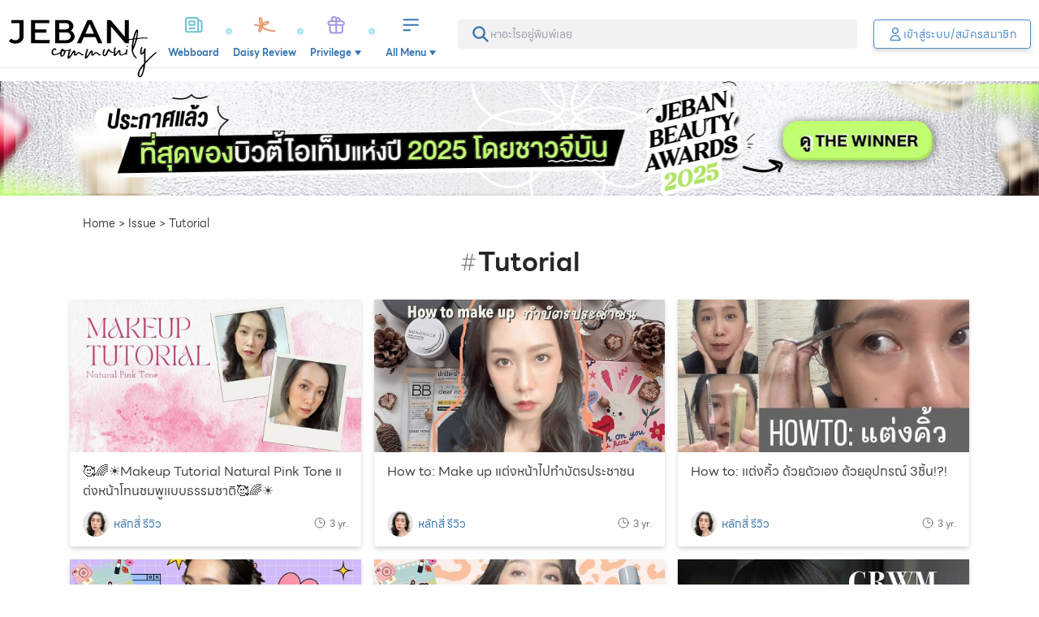

--- FILE ---
content_type: text/html;charset=utf-8
request_url: https://www.jeban.com/issue/Tutorial
body_size: 104399
content:
<!DOCTYPE html><html  data-capo=""><head><meta charset="utf-8">
<meta name="viewport" content="width=device-width, initial-scale=1, user-scalable=no">
<title>Tutorial</title>
<style>.side-panel-enter-active,.side-panel-leave-active{transition-duration:.15s;transition-property:all 5s linear;transition-timing-function:cubic-bezier(.4,0,.2,1)}.side-panel-enter-from,.side-panel-leave-to{--tw-translate-x:100%;transform:translate(var(--tw-translate-x),var(--tw-translate-y)) rotate(var(--tw-rotate)) skewX(var(--tw-skew-x)) skewY(var(--tw-skew-y)) scaleX(var(--tw-scale-x)) scaleY(var(--tw-scale-y));transition-duration:.15s;transition-property:all 5s linear;transition-timing-function:cubic-bezier(.4,0,.2,1)}.comment-input-form .comment-input{display:flex;flex:1 1 0%;flex-direction:column;overflow:hidden;width:100%;--tw-bg-opacity:1;background-color:rgb(255 255 255/var(--tw-bg-opacity));background-image:url("data:image/svg+xml;charset=utf-8,%3Csvg xmlns='http://www.w3.org/2000/svg' width='21.691' height='18.979' viewBox='0 0 21.691 18.979'%3E%3Cpath fill='%2372a2d9' d='M10.845 0C4.855 0 0 3.944 0 8.812a7.82 7.82 0 0 0 2.415 5.538 10.8 10.8 0 0 1-2.322 4.058.34.34 0 0 0-.064.369.33.33 0 0 0 .309.2A9.7 9.7 0 0 0 6.3 16.802a12.9 12.9 0 0 0 4.55.822c5.99 0 10.845-3.944 10.845-8.812S16.836 0 10.845 0M5.423 10.168a1.356 1.356 0 1 1 1.356-1.356 1.354 1.354 0 0 1-1.356 1.356m5.423 0A1.356 1.356 0 1 1 12.2 8.812a1.354 1.354 0 0 1-1.355 1.356Zm5.423 0a1.356 1.356 0 1 1 1.356-1.356 1.354 1.354 0 0 1-1.357 1.356Z'/%3E%3C/svg%3E");background-repeat:no-repeat;font-family:LINESeedSansTH;font-size:1rem;line-height:1.5rem;padding:.625rem .75rem .625rem 3rem;--tw-text-opacity:1;background-position:16px 12px;background-size:auto 19px;color:rgb(94 108 135/var(--tw-text-opacity));outline:2px solid transparent;outline-offset:2px;transition-duration:.15s;transition-property:all;transition-timing-function:cubic-bezier(.4,0,.2,1)}.comment-input-form .comment-input:empty:before{display:block;line-height:1.375;pointer-events:none;--tw-text-opacity:1;color:rgb(109 109 109/var(--tw-text-opacity));content:attr(placeholder)}.comment-input-form .comment-input-nav{display:flex;flex-direction:row;padding:.75rem}.comment-input-form .comment-input-nav button:not(:last-of-type){border-radius:9999px;cursor:pointer;display:grid;height:2.25rem;margin-right:1rem;place-content:center;width:2.25rem;--tw-bg-opacity:1;background-color:rgb(236 242 249/var(--tw-bg-opacity));--tw-text-opacity:1;color:rgb(64 64 64/var(--tw-text-opacity))}.comment-input-form .comment-input-nav button:last-of-type{margin-left:auto;padding:.5rem 1.25rem}.action-bar{bottom:0;margin-left:auto;margin-right:auto;max-width:100vw;position:fixed;width:100%;z-index:1001;--tw-translate-y:0px;padding-left:1rem;padding-right:1rem;transform:translate(var(--tw-translate-x),var(--tw-translate-y)) rotate(var(--tw-rotate)) skewX(var(--tw-skew-x)) skewY(var(--tw-skew-y)) scaleX(var(--tw-scale-x)) scaleY(var(--tw-scale-y));transition-duration:.15s;transition-property:all;transition-timing-function:cubic-bezier(.4,0,.2,1)}@media (min-width:1024px){.action-bar:not(.-arrival){max-width:calc(100vw - 320px)}}@media (min-width:1140px){.action-bar:not(.-arrival){left:calc(50vw - 570px);max-width:820px}}.action-bar:not(.-show){--tw-translate-y:200%;transform:translate(var(--tw-translate-x),var(--tw-translate-y)) rotate(var(--tw-rotate)) skewX(var(--tw-skew-x)) skewY(var(--tw-skew-y)) scaleX(var(--tw-scale-x)) scaleY(var(--tw-scale-y))}.action-bar .action-bar-container{align-items:center;margin-bottom:calc(24px + env(safe-area-inset-bottom));margin-left:auto;margin-right:auto;position:relative;width:100%;--tw-bg-opacity:1;background-color:rgb(255 255 255/var(--tw-bg-opacity));border:2px solid #72a2d9}.action-bar .action-bar-container .action-love-button{border-radius:9999px;display:grid;height:50px;place-items:center;position:absolute;right:-3px;top:-3px;width:50px;--tw-shadow:0 1px 3px 0 rgba(0,0,0,.1),0 1px 2px -1px rgba(0,0,0,.1);--tw-shadow-colored:0 1px 3px 0 var(--tw-shadow-color),0 1px 2px -1px var(--tw-shadow-color);border:2px solid;box-shadow:var(--tw-ring-offset-shadow,0 0 #0000),var(--tw-ring-shadow,0 0 #0000),var(--tw-shadow);outline:2px solid transparent;outline-offset:2px}.action-bar .action-bar-container .action-love-button:not(.-active){--tw-border-opacity:1;border-color:rgb(255 135 127/var(--tw-border-opacity));--tw-bg-opacity:1;background-color:rgb(255 255 255/var(--tw-bg-opacity));--tw-text-opacity:1;color:rgb(255 135 127/var(--tw-text-opacity))}.action-bar .action-bar-container .action-love-button.-active{--tw-border-opacity:1;border-color:rgb(255 255 255/var(--tw-border-opacity));--tw-bg-opacity:1;background-color:rgb(255 135 127/var(--tw-bg-opacity));--tw-text-opacity:1;color:rgb(255 255 255/var(--tw-text-opacity))}.action-bar .action-bar-container .action-bar-close-button{border-radius:9999px;border-width:2px;display:grid;height:2.25rem;place-content:center;position:absolute;right:-12px;top:-12px;width:2.25rem;--tw-border-opacity:1;border-color:rgb(217 217 217/var(--tw-border-opacity));--tw-bg-opacity:1;background-color:rgb(255 255 255/var(--tw-bg-opacity));line-height:1;outline:2px solid transparent;outline-offset:2px;padding:0}.action-bar .action-bar-container .action-bar-close-button svg{--tw-text-opacity:1;color:rgb(55 115 174/var(--tw-text-opacity))}.action-bar:not(.-focused){display:grid;gap:1rem;grid-template-columns:repeat(1,minmax(0,1fr))}@media (min-width:1024px){.action-bar:not(.-focused):not(.-arrival){left:0;width:calc(100vw - 320px)}}@media (min-width:1140px){.action-bar:not(.-focused):not(.-arrival){left:calc(50vw - 570px);width:820px}}.action-bar:not(.-focused) .action-bar-container{border-radius:22px;box-shadow:0 0 50px 15px rgba(114,162,217,.5);max-width:420px}.action-bar:not(.-focused) .action-bar-container .comment-input{display:-webkit-box;overflow:hidden;-webkit-box-orient:vertical;-webkit-line-clamp:1;border-radius:22px;height:44px}.action-bar:not(.-focused) .action-bar-close-button,.action-bar:not(.-focused) .action-bar-container .comment-input-nav{display:none}.action-bar.-focused .action-bar-container{border-radius:.5rem;box-shadow:0 0 50px 15px rgba(114,162,217,.5);max-width:800px}.action-bar.-focused .action-bar-container .comment-input{border-radius:.5rem;height:8rem}.action-bar.-focused .action-love-button{display:none}.action-bar .comment-input{justify-content:center;margin-top:0}.action-bar.-focused .comment-input{justify-content:flex-start}.content-comments .comment-input-form{border-radius:.5rem;border-top-left-radius:.5rem;border-top-right-radius:.5rem;border-width:1px;margin-bottom:1rem;--tw-border-opacity:1;border-color:rgb(217 217 217/var(--tw-border-opacity));--tw-bg-opacity:1;background-color:rgb(255 255 255/var(--tw-bg-opacity));padding:.5rem .5rem 0;--tw-shadow:0px 4px 6px 0px rgba(0,0,0,.1),0px 2px 4px 0px rgba(0,0,0,.06);--tw-shadow-colored:0px 4px 6px 0px var(--tw-shadow-color),0px 2px 4px 0px var(--tw-shadow-color);box-shadow:var(--tw-ring-offset-shadow,0 0 #0000),var(--tw-ring-shadow,0 0 #0000),var(--tw-shadow)}.content-comments .comment-input-form .comment-input{min-height:6.5rem;position:relative;--tw-border-opacity:1;border-color:rgb(204 204 204/var(--tw-border-opacity))}.content-comments .comment-input-form .comment-input:after{border-bottom-width:1px;bottom:.25rem;display:block;left:1rem;position:absolute;width:calc(100% - 1.75rem);--tw-border-opacity:1;border-color:rgb(217 217 217/var(--tw-border-opacity));--tw-content:"";content:var(--tw-content)}button.fab{border-radius:9999px;cursor:pointer;height:4rem;padding:0;width:4rem;--tw-shadow:0 1px 3px 0 rgba(0,0,0,.1),0 1px 2px -1px rgba(0,0,0,.1);--tw-shadow-colored:0 1px 3px 0 var(--tw-shadow-color),0 1px 2px -1px var(--tw-shadow-color);box-shadow:var(--tw-ring-offset-shadow,0 0 #0000),var(--tw-ring-shadow,0 0 #0000),var(--tw-shadow);transition-duration:.2s;transition-property:color,background-color,border-color,text-decoration-color,fill,stroke,opacity,box-shadow,transform,filter,-webkit-backdrop-filter;transition-property:color,background-color,border-color,text-decoration-color,fill,stroke,opacity,box-shadow,transform,filter,backdrop-filter;transition-property:color,background-color,border-color,text-decoration-color,fill,stroke,opacity,box-shadow,transform,filter,backdrop-filter,-webkit-backdrop-filter;transition-timing-function:cubic-bezier(.4,0,.2,1);transition-timing-function:cubic-bezier(.4,0,1,1)}button.fab:focus{outline:2px solid transparent;outline-offset:2px}button.fab:active{--tw-shadow:0px 4px 6px 0px rgba(0,0,0,.05),0px 10px 15px 0px rgba(0,0,0,.1);--tw-shadow-colored:0px 4px 6px 0px var(--tw-shadow-color),0px 10px 15px 0px var(--tw-shadow-color);box-shadow:var(--tw-ring-offset-shadow,0 0 #0000),var(--tw-ring-shadow,0 0 #0000),var(--tw-shadow)}button.create-fab{-webkit-appearance:none;-moz-appearance:none;appearance:none;border-style:none;bottom:calc(8px + env(safe-area-inset-bottom));cursor:pointer;height:86px;padding:0;position:fixed;right:.25rem;transition-duration:.15s;transition-property:all .4s;transition-timing-function:cubic-bezier(.4,0,.2,1);width:86px;z-index:3}button.create-fab:after,button.create-fab:before{background-color:transparent;background-repeat:no-repeat;background-size:contain;display:block;position:absolute;--tw-content:"";content:var(--tw-content)}button.create-fab:before{background-image:url(/_nuxt/fab-shadow.ChmULLRX.png);height:143px;left:-2.5rem;opacity:.6;top:-1.5rem;width:145px;z-index:1}button.create-fab:hover:before{opacity:1}button.create-fab:after{background-color:transparent;background-image:url("data:image/svg+xml;charset=utf-8,%3Csvg xmlns='http://www.w3.org/2000/svg' width='86.124' height='86.124' viewBox='0 0 86.124 86.124'%3E%3Cdefs%3E%3CclipPath id='b'%3E%3Cpath fill='%23fff' d='M0 0h20.459v20.811H0z'/%3E%3C/clipPath%3E%3Cfilter id='a' width='86.124' height='86.124' x='0' y='0' filterUnits='userSpaceOnUse'%3E%3CfeOffset dy='5'/%3E%3CfeGaussianBlur result='b' stdDeviation='5'/%3E%3CfeFlood flood-opacity='.463'/%3E%3CfeComposite in2='b' operator='in'/%3E%3CfeComposite in='SourceGraphic'/%3E%3C/filter%3E%3C/defs%3E%3Cg filter='url(%23a)'%3E%3Crect width='56.124' height='56.124' fill='%23253247' rx='12' transform='translate(15 10)'/%3E%3C/g%3E%3Cg clip-path='url(%23b)' transform='translate(30.834 28.16)'%3E%3Cpath fill='%23fff' d='m18.786.593-.7-.3c-2.654-1.124-3.653 1.234-4.08 2.242L9.175 13.948a.6.6 0 0 0-.046.254s.064 1.408.136 2.82c.063 1.232.1 1.981.145 2.45a2 2 0 0 1-.18.1 3 3 0 0 1-2.365-.629L5.2 17.667a3.25 3.25 0 0 0-1.521-.674A3.85 3.85 0 0 0 .126 18.6a.584.584 0 0 0 .915.724 2.72 2.72 0 0 1 2.476-1.171 2.1 2.1 0 0 1 .974.446l1.665 1.273a4.8 4.8 0 0 0 2.647.944 2.2 2.2 0 0 0 .907-.177 3 3 0 0 0 .406-.222.6.6 0 0 0 .234-.087c.038-.025.091-.058 4.481-3.69a.6.6 0 0 0 .169-.227L19.828 5c.6-1.421 1.426-3.366-1.042-4.411m-8.15 17.996a.6.6 0 0 0-.118-.015c-.065-1.125-.15-2.843-.21-4.142l3.544 1.5c-1.046.865-2.346 1.939-3.216 2.656'/%3E%3C/g%3E%3Cpath fill='none' d='M29 24h28v28H29z'/%3E%3C/svg%3E");background-repeat:no-repeat;background-size:contain;height:100%;left:0;top:0;width:100%;z-index:2}.action-search-bar{position:relative}.action-search-bar svg{left:.5rem;position:absolute;top:50%;--tw-translate-y:-50%;transform:translate(var(--tw-translate-x),var(--tw-translate-y)) rotate(var(--tw-rotate)) skewX(var(--tw-skew-x)) skewY(var(--tw-skew-y)) scaleX(var(--tw-scale-x)) scaleY(var(--tw-scale-y));--tw-text-opacity:1;color:rgb(174 186 208/var(--tw-text-opacity))}.action-search-bar input{height:2.5rem!important;padding-left:2.25rem;padding-right:2.25rem}.action-search-bar input:focus~svg{--tw-text-opacity:1;color:rgb(94 108 135/var(--tw-text-opacity))}.ProseMirror:focus{outline:none}p.is-editor-empty:first-child:before{float:left;height:0;pointer-events:none;--tw-text-opacity:1;color:rgb(191 191 191/var(--tw-text-opacity));--tw-content:attr(data-placeholder);content:var(--tw-content)}.profile-poll-checks,.profile-poll-radios{display:grid;gap:.625rem;list-style-type:none;padding:0}.profile-poll-checks li,.profile-poll-checks li label,.profile-poll-radios li,.profile-poll-radios li label{margin-bottom:0!important;width:100%}.profile-poll-checks li label,.profile-poll-radios li label{border-radius:9999px;border-width:2px;cursor:pointer;display:grid!important;min-height:2.5rem;place-content:center;justify-content:center;position:relative;-webkit-user-select:none;-moz-user-select:none;user-select:none;--tw-border-opacity:1;border-color:rgb(217 217 217/var(--tw-border-opacity));line-height:1;--tw-text-opacity:1;color:rgb(109 109 109/var(--tw-text-opacity))}.profile-poll-checks li label.selected,.profile-poll-radios li label.selected{--tw-border-opacity:1;border-color:rgb(81 141 200/var(--tw-border-opacity));--tw-bg-opacity:1;background-color:rgb(236 242 249/var(--tw-bg-opacity));--tw-text-opacity:1!important;color:rgb(13 13 13/var(--tw-text-opacity))!important;--tw-shadow:0 1px 3px 0 rgba(0,0,0,.1),0 1px 2px -1px rgba(0,0,0,.1);--tw-shadow-colored:0 1px 3px 0 var(--tw-shadow-color),0 1px 2px -1px var(--tw-shadow-color);box-shadow:var(--tw-ring-offset-shadow,0 0 #0000),var(--tw-ring-shadow,0 0 #0000),var(--tw-shadow)}.profile-poll-checks li label input,.profile-poll-radios li label input{position:absolute;visibility:hidden}.profile-poll-checks[on-left] li label,.profile-poll-radios[on-left] li label{justify-content:flex-start;padding-left:1.5rem}.profile-poll-checks[on-right] li label,.profile-poll-radios[on-right] li label{justify-content:flex-end;padding-right:1.5rem}.profile-poll-checks li label{background-image:url("[data-uri]");padding-right:2.5rem}.profile-poll-checks li label,.profile-poll-checks li label.selected{background-position:right 8px center;background-repeat:no-repeat;background-size:26px 26px}.profile-poll-checks li label.selected{--tw-bg-opacity:1;background-color:rgb(236 242 249/var(--tw-bg-opacity));background-image:url("[data-uri]")}.autocomplete-caret{margin-top:.25rem;overflow:visible;position:relative;width:100%}.autocomplete-caret:after,.autocomplete-caret:before{bottom:100%;display:block;height:0;pointer-events:none;position:absolute;width:0;z-index:10001;--tw-translate-y:1px;transform:translate(var(--tw-translate-x),var(--tw-translate-y)) rotate(var(--tw-rotate)) skewX(var(--tw-skew-x)) skewY(var(--tw-skew-y)) scaleX(var(--tw-scale-x)) scaleY(var(--tw-scale-y));--tw-content:" ";border:solid transparent;content:var(--tw-content)}.autocomplete-caret:after{border-bottom-color:#fff!important;border-color:hsla(0,0%,100%,0);border-width:.625rem;left:2.75rem;margin-left:-.625rem}.autocomplete-caret:before{border-bottom-color:#d9d9d9!important;border-color:hsla(0,0%,100%,0);border-width:calc(.625rem + 2px);left:2.75rem;margin-left:calc(-.625rem + -2px)}.autocomplete-list{border-width:1px;max-height:325px;overflow-y:auto;position:absolute;width:100%;z-index:10;--tw-border-opacity:1;border-color:rgb(217 217 217/var(--tw-border-opacity));--tw-bg-opacity:1;background-color:rgb(255 255 255/var(--tw-bg-opacity));--tw-shadow:1px 6px 6px 0px rgba(0,0,0,.25);--tw-shadow-colored:1px 6px 6px 0px var(--tw-shadow-color);box-shadow:var(--tw-ring-offset-shadow,0 0 #0000),var(--tw-ring-shadow,0 0 #0000),var(--tw-shadow)}.autocomplete-list .autocomplete-card{align-items:center;border-bottom-width:1px;display:grid;--tw-border-opacity:1;border-bottom-color:rgb(217 217 217/var(--tw-border-opacity));grid-template-columns:auto 1fr;padding:.625rem .625rem .625rem 1rem}.autocomplete-list .autocomplete-card .autocomplete-img{height:3.5rem;-o-object-fit:cover;object-fit:cover;width:3.5rem}.autocomplete-list .autocomplete-card .autocomplete-img img{-o-object-fit:cover;object-fit:cover;width:100%}.autocomplete-list .autocomplete-card .autocomplete-text{padding:0 1rem;width:calc(100% - 72px)}.-block{font-family:prajad;overflow:hidden}.-block a{font-weight:600;--tw-text-opacity:1;color:rgb(119 166 212/var(--tw-text-opacity))}.-block .section-title{align-items:baseline;display:grid;font-family:LINESeedSansTH;gap:.25rem;grid-template-columns:auto 1fr}.-block .section-title h2{font-size:1.25rem;font-weight:600;line-height:1.75rem;margin:0;padding:0}.-block .section-title h5{font-size:1rem;font-weight:300;line-height:1.5rem}.-block .section-title h5:before{margin-right:.25rem;--tw-content:":";content:var(--tw-content)}.-block[data-block-type=TEXT] img[data-fr-image-pasted]{display:inline-block}.-block[data-block-type=VIDEO]{height:0;max-width:100%;overflow:hidden;padding-bottom:56.25%;position:relative;width:100%}.-block[data-block-type=VIDEO][data-video-type=TIKTOK]{padding-bottom:177.5%}.-block[data-block-type=VIDEO]:not([data-video-type=TIKTOK]){padding-bottom:56.25%}.-block[data-block-type=VIDEO] iframe{height:100%;left:0;position:absolute;top:0;width:100%}.-block[data-block-type=IMAGE] img{display:block;height:auto;width:100%}.-block[data-block-type=IMAGE] figcaption{width:100%;--tw-bg-opacity:1;background-color:rgb(255 255 255/var(--tw-bg-opacity));font-style:italic;padding:.5rem 1rem;text-align:center;--tw-text-opacity:1;color:rgb(153 153 153/var(--tw-text-opacity))}.-block[data-block-type=IMAGE] figcaption:before{--tw-content:open-quote;content:var(--tw-content)}.-block[data-block-type=IMAGE] figcaption:after{--tw-content:close-quote;content:var(--tw-content)}.-block[data-block-type=IMAGE][data-images-count="2"],.-block[data-block-type=IMAGE][data-images-count="3"],.-block[data-block-type=IMAGE][data-images-count="4"],.-block[data-block-type=IMAGE][data-images-count="4+"]{display:grid;gap:.5rem}.-block[data-block-type=IMAGE][data-images-count="2"] figure,.-block[data-block-type=IMAGE][data-images-count="3"] figure,.-block[data-block-type=IMAGE][data-images-count="4"] figure,.-block[data-block-type=IMAGE][data-images-count="4+"] figure{position:relative}.-block[data-block-type=IMAGE][data-images-count="2"] figure:first-of-type,.-block[data-block-type=IMAGE][data-images-count="3"] figure:first-of-type,.-block[data-block-type=IMAGE][data-images-count="4"] figure:first-of-type,.-block[data-block-type=IMAGE][data-images-count="4+"] figure:first-of-type{grid-column:1/-1}.-block[data-block-type=IMAGE][data-images-count="2"] figure img,.-block[data-block-type=IMAGE][data-images-count="3"] figure img,.-block[data-block-type=IMAGE][data-images-count="4"] figure img,.-block[data-block-type=IMAGE][data-images-count="4+"] figure img{border-radius:.375rem;-o-object-fit:cover;object-fit:cover}.-block[data-block-type=IMAGE][data-images-count="2"] figure a,.-block[data-block-type=IMAGE][data-images-count="3"] figure a,.-block[data-block-type=IMAGE][data-images-count="4"] figure a,.-block[data-block-type=IMAGE][data-images-count="4+"] figure a{cursor:pointer}.-block[data-block-type=IMAGE][data-images-count="2"] figure .gallery-link,.-block[data-block-type=IMAGE][data-images-count="3"] figure .gallery-link,.-block[data-block-type=IMAGE][data-images-count="4"] figure .gallery-link,.-block[data-block-type=IMAGE][data-images-count="4+"] figure .gallery-link{background-image:url("data:image/svg+xml;charset=utf-8,%3Csvg xmlns='http://www.w3.org/2000/svg' width='66' height='66' viewBox='0 0 66 66'%3E%3Cdefs%3E%3Cfilter id='a' width='66' height='66' x='0' y='0' filterUnits='userSpaceOnUse'%3E%3CfeOffset dy='3'/%3E%3CfeGaussianBlur result='b' stdDeviation='3'/%3E%3CfeFlood flood-opacity='.161'/%3E%3CfeComposite in2='b' operator='in'/%3E%3CfeComposite in='SourceGraphic'/%3E%3C/filter%3E%3C/defs%3E%3Cg filter='url(%23a)'%3E%3Ccircle cx='24' cy='24' r='24' fill='%23fff' transform='translate(9 6)'/%3E%3C/g%3E%3Cpath fill='%23292929' d='M43.266 34.186V22.027A2.033 2.033 0 0 0 41.239 20H29.08a2.033 2.033 0 0 0-2.027 2.027v12.159a2.033 2.033 0 0 0 2.027 2.027h12.159a2.033 2.033 0 0 0 2.027-2.027M32.12 30.133l2.057 2.746 3.009-3.759 4.053 5.066H29.08ZM23 24.053v14.186a2.033 2.033 0 0 0 2.027 2.027h14.186v-2.027H25.027V24.053Z'/%3E%3C/svg%3E");background-position:50%;background-repeat:no-repeat;background-size:contain;bottom:0;display:block;height:80px;left:50%;outline:2px solid transparent;outline-offset:2px;position:absolute;transform:translate(-50%,calc(50% + 4px));width:80px;z-index:1}.-block[data-block-type=IMAGE][data-images-count="3"],.-block[data-block-type=IMAGE][data-images-count="4"],.-block[data-block-type=IMAGE][data-images-count="4+"]{align-items:center}.-block[data-block-type=IMAGE][data-images-count="3"] figure:not(:first-of-type),.-block[data-block-type=IMAGE][data-images-count="4"] figure:not(:first-of-type),.-block[data-block-type=IMAGE][data-images-count="4+"] figure:not(:first-of-type){height:100%}.-block[data-block-type=IMAGE][data-images-count="3"] figure:not(:first-of-type) img,.-block[data-block-type=IMAGE][data-images-count="4"] figure:not(:first-of-type) img,.-block[data-block-type=IMAGE][data-images-count="4+"] figure:not(:first-of-type) img{height:100%;-o-object-fit:cover;object-fit:cover;width:100%}.-block[data-block-type=IMAGE][data-images-count="2"]{grid-template-columns:repeat(1,minmax(0,1fr))}.-block[data-block-type=IMAGE][data-images-count="3"]{grid-template-columns:repeat(2,minmax(0,1fr))}.-block[data-block-type=IMAGE][data-images-count="4"],.-block[data-block-type=IMAGE][data-images-count="4+"]{grid-template-columns:repeat(3,minmax(0,1fr))}.-block[data-block-type=IMAGE][data-images-count="4+"] figure:nth-of-type(4) .more-images-link{display:grid;font-family:LINESeedSansTH;font-size:2.5rem;height:100%;left:0;line-height:1;place-items:center;position:absolute;top:0;width:100%;--tw-text-opacity:1;color:rgb(255 255 255/var(--tw-text-opacity));opacity:.5;outline:2px solid transparent;outline-offset:2px}@media (min-width:768px){.-block[data-block-type=IMAGE][data-images-count="4+"] figure:nth-of-type(4) .more-images-link{font-size:4rem}}.-block[data-block-type=IMAGE][data-images-count="4+"] figure:nth-of-type(4) img{--tw-brightness:brightness(.5);filter:var(--tw-blur) var(--tw-brightness) var(--tw-contrast) var(--tw-grayscale) var(--tw-hue-rotate) var(--tw-invert) var(--tw-saturate) var(--tw-sepia) var(--tw-drop-shadow)}.-block[data-images] figure img{height:auto;max-width:100%;width:100%}.-block[data-block-type=BEFORE-AFTER] .before-after-image{align-items:center;display:grid}.-block[data-block-type=BEFORE-AFTER] .before-after-image figure{bottom:0;overflow:hidden;padding:.375rem}.-block[data-block-type=BEFORE-AFTER] .before-after-image figure img{border-radius:.375rem}.-block[data-block-type=BEFORE-AFTER] .before-after-image figure figcaption{font-family:LINESeedSansTH;height:2.5rem;margin-top:1rem;text-align:center}.-block[data-block-type=BEFORE-AFTER] blockquote{margin-top:-.5rem;--tw-bg-opacity:1;background-color:rgb(225 229 234/var(--tw-bg-opacity));padding:1rem}.-block[data-block-type=BEFORE-AFTER] blockquote h3,.-block[data-block-type=BEFORE-AFTER] blockquote p{--tw-bg-opacity:1;background-color:rgb(255 255 255/var(--tw-bg-opacity));padding:.625rem}.-block[data-block-type=BEFORE-AFTER] blockquote h3{bottom:0;font-family:LINESeedSansTH;font-size:.75rem;margin:0;--tw-text-opacity:1;color:rgb(109 109 109/var(--tw-text-opacity))}.-block[data-block-type=BEFORE-AFTER] blockquote p{font-size:18px;margin:0}.-block[data-block-type=FINISH-LOOK]>h2{border-top-left-radius:.375rem;border-top-right-radius:.375rem;margin:0;--tw-bg-opacity:1;background-color:rgb(52 58 64/var(--tw-bg-opacity));font-size:1.25rem;line-height:1.75rem;line-height:2;text-align:center;--tw-text-opacity:1;color:rgb(255 255 255/var(--tw-text-opacity))}.-block[data-block-type=FINISH-LOOK] img{border-bottom-left-radius:.375rem;border-bottom-right-radius:.375rem}.-block[data-block-type=STEP]{position:relative}.-block[data-block-type=STEP]:before{border-radius:9999px;display:grid;height:2.25rem;left:.375rem;place-items:center;position:absolute;top:1.75rem;width:2.25rem;--tw-bg-opacity:1;background-color:rgb(0 0 0/var(--tw-bg-opacity));font-family:LINESeedSansTH;font-size:1rem;font-weight:600;line-height:1.5rem;--tw-text-opacity:1;color:rgb(255 255 255/var(--tw-text-opacity));--tw-content:attr(data-step-no);content:var(--tw-content)}.-block[data-block-type=STEP] figure img{height:auto;max-width:100%;width:100%}.-block[data-block-type=HTML] iframe{max-width:100%!important;width:100%!important}.-block[data-block-type=REVIEW]{padding-bottom:2rem;position:relative}.-block[data-block-type=REVIEW] .item-score-badge{align-items:center;border-radius:.125rem;display:flex;flex-direction:column;height:5rem;justify-content:center;position:absolute;right:0;top:2.75rem;width:6rem;--tw-bg-opacity:1;background-color:rgb(94 108 135/var(--tw-bg-opacity));line-height:1;text-align:center}@media (max-width:639px){.-block[data-block-type=REVIEW] .item-score-badge{right:1rem}}.-block[data-block-type=REVIEW] .item-score-badge h3{font-family:LINESeedSansTH;font-size:1.5rem;font-weight:300;line-height:1rem;padding:0}.-block[data-block-type=REVIEW] .item-score-badge h3,.-block[data-block-type=REVIEW] .item-score-badge p{margin-bottom:0;margin-top:0;--tw-text-opacity:1;color:rgb(255 255 255/var(--tw-text-opacity))}.-block[data-block-type=REVIEW] .item-score-badge p{font-size:.75rem;width:100%}.-block[data-block-type=REVIEW] .item-score-badge p.star{align-items:center;display:flex;flex-direction:row;flex-wrap:wrap;justify-content:center;padding:.5rem 0}.-block[data-block-type=REVIEW] .item-score-badge p.star svg{filter:brightness(0) invert(1)}.-block[data-block-type=REVIEW] .item-score-badge[data-score="2"] svg,.-block[data-block-type=REVIEW] .item-score-badge[data-score="3"] svg:nth-of-type(4),.-block[data-block-type=REVIEW] .item-score-badge[data-score="3"] svg:nth-of-type(5),.-block[data-block-type=REVIEW] .item-score-badge[data-score="4"] svg:nth-of-type(5){opacity:.35}.-block[data-block-type=REVIEW] .item-score-badge[data-score="2"] svg:first-of-type,.-block[data-block-type=REVIEW] .item-score-badge[data-score="2"] svg:nth-of-type(2){opacity:1}.-block[data-block-type=REVIEW] .item-score-badge[data-score="1"] svg{opacity:.35}.-block[data-block-type=REVIEW] .item-score-badge[data-score="1"] svg:first-of-type{opacity:1}.-block[data-block-type=REVIEW] .item-score-badge[data-score="0"] svg{opacity:.35}.-block[data-block-type=REVIEW] ul.sub-scores-new{display:grid;font-family:sans-serif;font-size:.875rem;gap:.625rem;grid-auto-rows:min-content;grid-template-columns:repeat(2,minmax(0,1fr));line-height:1.25rem;padding:1rem 0}@media (min-width:768px){.-block[data-block-type=REVIEW] ul.sub-scores-new{grid-template-columns:repeat(4,minmax(0,1fr));padding-bottom:0;padding-top:0}}.-block[data-block-type=REVIEW] ul.sub-scores-new li{align-items:center;border-width:1px;display:flex;flex-direction:column;--tw-border-opacity:1;border-color:rgb(191 191 191/var(--tw-border-opacity));font-family:LINESeedSansTH;padding:.75rem 1rem 1rem;text-align:center;--tw-text-opacity:1;color:rgb(109 109 109/var(--tw-text-opacity))}.-block[data-block-type=REVIEW] ul.sub-scores-new li strong{font-size:1rem;font-weight:400;line-height:1.5rem;margin-top:.25rem;padding-right:.25rem;padding-top:.25rem;position:relative;width:100%;--tw-text-opacity:1;color:rgb(0 0 0/var(--tw-text-opacity))}.-block[data-block-type=REVIEW] ul.sub-scores-new li strong:after,.-block[data-block-type=REVIEW] ul.sub-scores-new li strong:before{background-color:transparent;background-position:50%;background-repeat:no-repeat;background-size:contain;display:block;position:absolute;--tw-content:"";content:var(--tw-content)}.-block[data-block-type=REVIEW] ul.sub-scores-new li strong:before{background-image:url(https://daisy.jeban.com/images/daisy/icons/quote-open.svg);height:.875rem;left:-.875rem;top:.25rem;width:.875rem}.-block[data-block-type=REVIEW] ul.sub-scores-new li strong:after{background-image:url(https://daisy.jeban.com/images/daisy/icons/quote-close.svg);bottom:0;height:.625rem;right:-.625rem;width:.625rem}.-block[data-block-type=REVIEW] .link-all-review{--tw-bg-opacity:1!important;background-color:rgb(158 192 224/var(--tw-bg-opacity))!important}@media (max-width:639px){.-block[data-block-type=REVIEW] .link-all-review{margin-left:auto;margin-right:auto;width:calc(100% - 30px)}}.-block[data-block-type=REVIEW] ul.sub-scores-old{display:grid;font-family:sans-serif;font-size:.875rem;gap:.625rem;grid-auto-rows:min-content;grid-template-columns:repeat(2,minmax(0,1fr));line-height:1.25rem;padding:1rem 0}@media (min-width:768px){.-block[data-block-type=REVIEW] ul.sub-scores-old{grid-template-columns:repeat(4,minmax(0,1fr));padding-bottom:0;padding-top:0}}.-block[data-block-type=REVIEW] ul.sub-scores-old li{align-items:center;display:flex;flex-direction:column;--tw-border-opacity:1;border-color:rgb(191 191 191/var(--tw-border-opacity));font-family:LINESeedSansTH;padding:.75rem 1rem 1rem;text-align:center;--tw-text-opacity:1;color:rgb(109 109 109/var(--tw-text-opacity))}.product-carousel{margin-bottom:-.25rem;overflow-x:scroll;overflow-y:hidden;padding-bottom:.5rem}.product-carousel::-webkit-scrollbar{display:none}.product-carousel{-ms-overflow-style:none;scrollbar-width:none}.product-carousel .thumbs-scroller{margin-bottom:-.5rem;position:relative;scroll-snap-type:x var(--tw-scroll-snap-strictness);z-index:1;--tw-scroll-snap-strictness:mandatory;align-items:center;white-space:nowrap}.product-carousel .thumbs-scroller .thumb{display:inline-grid;margin:.625rem;padding:.375rem;position:relative;scroll-snap-align:start;width:90px}.product-carousel .thumbs-scroller .thumb.active{--tw-border-opacity:1;border-color:rgb(150 170 192/var(--tw-border-opacity));--tw-shadow:0 1px 7px #96969d;--tw-shadow-colored:0 1px 7px var(--tw-shadow-color);box-shadow:var(--tw-ring-offset-shadow,0 0 #0000),var(--tw-ring-shadow,0 0 #0000),var(--tw-shadow)}.product-carousel .thumbs-scroller .thumb.active:after,.product-carousel .thumbs-scroller .thumb.active:before{display:block;left:0;margin-left:auto;margin-right:auto;position:absolute;right:0;width:0;z-index:0;--tw-content:"";border-width:8px 8px 0;content:var(--tw-content)}.product-carousel .thumbs-scroller .thumb.active:before{border-color:#96aac0 transparent;bottom:-.5rem}.product-carousel .thumbs-scroller .thumb.active:after{border-color:#fff transparent;bottom:-7px}.product-carousel~.active-product-detail{display:block;position:relative;--tw-bg-opacity:1;background-color:rgb(239 244 247/var(--tw-bg-opacity));padding:1rem;--tw-text-opacity:1;color:rgb(33 37 41/var(--tw-text-opacity));text-decoration-line:none}.product-carousel~.active-product-detail a{--tw-text-opacity:1;color:rgb(64 64 64/var(--tw-text-opacity));text-decoration-line:none}.product-carousel~.active-product-detail h3,.product-carousel~.active-product-detail p{font-family:LINESeedSansTH;font-size:1rem;line-height:1.5rem;line-height:1.375;margin:0;padding:0}.product-carousel~.active-product-detail h3{font-weight:600;margin-bottom:.25rem}.product-carousel~.active-product-detail p{font-weight:300}@layer component{#cookie-consent-panel p{flex:1;line-height:1.25rem;padding-bottom:1.5rem}@media (min-width:768px){#cookie-consent-panel{bottom:.5rem;left:5vw;width:90vw}}@media (max-width:767px){#cookie-consent-panel{bottom:0;left:0;width:100%;--tw-translate-y:100%;transform:translate(var(--tw-translate-x),var(--tw-translate-y)) rotate(var(--tw-rotate)) skewX(var(--tw-skew-x)) skewY(var(--tw-skew-y)) scaleX(var(--tw-scale-x)) scaleY(var(--tw-scale-y))}}}.content-components{display:grid;gap:1rem;grid-template-columns:repeat(1,minmax(0,1fr));margin-left:auto;margin-right:auto;max-width:100vw;padding-bottom:1.5rem;position:relative;width:100%}@media (min-width:640px){.content-components{max-width:1140px}}@media (min-width:1024px){.content-components{grid-template-columns:1fr 320px}}.content-components .content-view{display:grid;font-size:1.25rem;grid-column-start:1;grid-row-start:1;grid-template-columns:repeat(1,minmax(0,1fr));line-height:1.75rem;line-height:1.5;max-width:100%;overflow:hidden;padding:1rem;place-content:start;width:100%}@media (min-width:1024px){.content-components .content-view{padding-right:1rem}}.content-components .content-view>h1:first-of-type{font-family:LINESeedSansTH;font-size:2.125rem;font-weight:400;line-height:1.375!important;text-align:center;width:100%}@media (min-width:640px){.content-components .content-view>h1:first-of-type{font-size:2.375rem}}.content-components .content-view .content-info{display:flex;flex-direction:row;flex-wrap:wrap;font-family:LINESeedSansTH;font-size:.875rem;font-style:normal;justify-content:center;line-height:1.25rem;line-height:1.5;margin-left:auto;margin-right:auto;padding-bottom:1rem;padding-top:1rem;width:100%}.content-components .content-view .content-info author,.content-components .content-view .content-info span,.content-components .content-view .content-info time{align-items:center;display:inline-flex;line-height:1.5}.content-components .content-view .content-info>:not(:last-child){margin-right:.75rem}.content-components .content-view .content-info a[rel=author]{font-size:1rem;line-height:1.5rem;--tw-text-opacity:1;color:rgb(55 115 174/var(--tw-text-opacity))}.content-components .content-view .content-info a[rel=author]:before{font-size:.875rem;font-weight:400;line-height:1.25rem;--tw-content:"by";content:var(--tw-content);margin-right:.25rem;--tw-text-opacity:1;color:rgb(0 0 0/var(--tw-text-opacity))}.content-components .content-view .content-info span,.content-components .content-view .content-info time{background-position:0;background-repeat:no-repeat}.content-components .content-view .content-info time svg{--tw-text-opacity:1;color:rgb(65 65 66/var(--tw-text-opacity))}.content-components .content-view .content-info span[rel=total-loves] svg{--tw-text-opacity:1;color:rgb(255 162 162/var(--tw-text-opacity))}.content-components .content-view .content-info span[rel=total-comments] svg{--tw-text-opacity:1;color:rgb(154 196 227/var(--tw-text-opacity))}.content-components .content-view .content-info span[rel=total-views] svg{--tw-text-opacity:1;color:rgb(136 136 136/var(--tw-text-opacity))}.content-components aside{padding-left:1rem;padding-right:1rem}@media (min-width:1024px){.content-components aside{align-self:flex-start;grid-column-start:2;grid-row-start:1;padding:4rem 1rem 4rem 1.5rem;position:sticky;top:0;--tw-shadow:inset 10px 0 10px -8px rgba(0,0,0,.08);--tw-shadow-colored:inset 10px 0 10px -8px var(--tw-shadow-color);box-shadow:var(--tw-ring-offset-shadow,0 0 #0000),var(--tw-ring-shadow,0 0 #0000),var(--tw-shadow)}}.editor-full,.editor-quick{display:grid;grid-template-rows:auto 1fr auto;overflow:hidden}.editor-full .-content,.editor-full .-title,.editor-quick .-content,.editor-quick .-title{overflow:hidden;position:relative}.editor-full .-content label,.editor-full .-title label,.editor-quick .-content label,.editor-quick .-title label{font-size:.75rem;font-weight:600}.editor-full .-content>label,.editor-full .-title>label,.editor-quick .-content>label,.editor-quick .-title>label{left:.75rem;position:absolute;top:.5rem;z-index:2;--tw-text-opacity:1;color:rgb(150 170 192/var(--tw-text-opacity))}.editor-full .-content .editor-area,.editor-full .-content input,.editor-full .-title .editor-area,.editor-full .-title input,.editor-quick .-content .editor-area,.editor-quick .-content input,.editor-quick .-title .editor-area,.editor-quick .-title input{outline:2px solid transparent;outline-offset:2px}.editor-full .-content input,.editor-full .-title input,.editor-quick .-content input,.editor-quick .-title input{border-color:2px solid transparent;--tw-bg-opacity:1;background-color:rgb(255 255 255/var(--tw-bg-opacity));font-size:1rem;line-height:1.5rem}.editor-full .-content input:focus,.editor-full .-title input:focus,.editor-quick .-content input:focus,.editor-quick .-title input:focus{--tw-border-opacity:1;border-color:rgb(124 161 212/var(--tw-border-opacity))}.editor-full .-content .editor-area,.editor-full .-title .editor-area,.editor-quick .-content .editor-area,.editor-quick .-title .editor-area{border-left-width:0;border-right-width:0;overflow-y:auto;position:relative}.editor-full .-content .editor-area.-fullscreen,.editor-full .-title .editor-area.-fullscreen,.editor-quick .-content .editor-area.-fullscreen,.editor-quick .-title .editor-area.-fullscreen{height:100%;left:0;padding-bottom:env(safe-area-inset-bottom);position:fixed;top:0;width:100%;z-index:101}.editor-full .-content .editor-area:not(.-fullscreen) .text-fullscreen-nav,.editor-full .-title .editor-area:not(.-fullscreen) .text-fullscreen-nav,.editor-quick .-content .editor-area:not(.-fullscreen) .text-fullscreen-nav,.editor-quick .-title .editor-area:not(.-fullscreen) .text-fullscreen-nav{display:none}.editor-full .-content.-title input,.editor-full .-title.-title input,.editor-quick .-content.-title input,.editor-quick .-title.-title input{border-bottom-width:0;border-radius:4px 4px 0 0;height:5rem;padding-left:.75rem;padding-top:1.25rem;width:100%;--tw-text-opacity:1;color:rgb(65 65 66/var(--tw-text-opacity))}.editor-full .-content.-title input:focus,.editor-full .-title.-title input:focus,.editor-quick .-content.-title input:focus,.editor-quick .-title.-title input:focus{border-bottom-color:2px solid #7ca1d4}.editor-full .-content.-content label,.editor-full .-title.-content label,.editor-quick .-content.-content label,.editor-quick .-title.-content label{align-items:center;border-top-width:1px;display:grid;height:2.5rem;position:static;--tw-border-opacity:1;border-color:rgb(204 206 211/var(--tw-border-opacity));--tw-bg-opacity:1;background-color:rgb(255 255 255/var(--tw-bg-opacity));padding-left:.75rem}.editor-full .-content .editor-area,.editor-full .-title .editor-area,.editor-quick .-content .editor-area,.editor-quick .-title .editor-area{border-radius:0;height:100%;width:100%;--tw-bg-opacity:1;background-color:rgb(255 255 255/var(--tw-bg-opacity));font-family:prajad;font-size:1.125rem;line-height:1.75rem;line-height:1.625}.editor-full .-content .editor-area:focus,.editor-full .-title .editor-area:focus,.editor-quick .-content .editor-area:focus,.editor-quick .-title .editor-area:focus{padding-left:.75rem;padding-right:.75rem;padding-top:2.5rem}.editor-full .-content .editor-area:empty:before,.editor-full .-title .editor-area:empty:before,.editor-quick .-content .editor-area:empty:before,.editor-quick .-title .editor-area:empty:before{--tw-text-opacity:1;color:rgb(150 150 150/var(--tw-text-opacity));--tw-content:attr(placeholder);content:var(--tw-content)}.editor-full .-content .editor-area:empty:focus:before,.editor-full .-title .editor-area:empty:focus:before,.editor-quick .-content .editor-area:empty:focus:before,.editor-quick .-title .editor-area:empty:focus:before{--tw-content:"";content:var(--tw-content)}.editor-full.-content-focused,.editor-quick.-content-focused{grid-template-rows:1fr}.editor-full.-content-focused .-content label,.editor-full.-content-focused .-title,.editor-quick.-content-focused .-content label,.editor-quick.-content-focused .-title{display:none}.editor-full.-content-focused .-content .editor-area,.editor-quick.-content-focused .-content .editor-area{padding-top:0}.editor-full .text-fullscreen-nav,.editor-quick .text-fullscreen-nav{bottom:0;display:flex;height:calc(env(safe-area-inset-bottom) + 72px);justify-content:space-between;left:0;position:absolute;width:100%;z-index:101;--tw-bg-opacity:1;background-color:rgb(255 255 255/var(--tw-bg-opacity));padding:1rem 1rem calc(env(safe-area-inset-bottom) + 24px)}.editor-full .text-fullscreen-nav button,.editor-quick .text-fullscreen-nav button{width:112px}.editor-full .text-fullscreen-nav .apply-editing-button,.editor-quick .text-fullscreen-nav .apply-editing-button{--tw-border-opacity:1;border-color:rgb(81 141 200/var(--tw-border-opacity));font-size:.875rem;font-weight:600;line-height:1.25rem;--tw-text-opacity:1;color:rgb(81 141 200/var(--tw-text-opacity))}.content-editor-page .editor-full,.content-editor-page redactor-toolbar editor-quick,.modal-body .editor-full,.modal-body redactor-toolbar editor-quick{border-radius:.375rem}.content-editor-page .editor-full .editor-area,.content-editor-page redactor-toolbar editor-quick .editor-area,.modal-body .editor-full .editor-area,.modal-body redactor-toolbar editor-quick .editor-area{display:grid;grid-template-rows:1fr auto}.content-editor-page .editor-full .editor-area .ql-toolbar,.content-editor-page redactor-toolbar editor-quick .editor-area .ql-toolbar,.modal-body .editor-full .editor-area .ql-toolbar,.modal-body redactor-toolbar editor-quick .editor-area .ql-toolbar{border-width:0;position:sticky;top:0;z-index:5;--tw-border-opacity:1;border-bottom:2px rgb(150 170 192/var(--tw-border-opacity));border-style:solid;--tw-bg-opacity:1;background-color:rgb(238 242 246/var(--tw-bg-opacity))}.content-editor-page .editor-full .editor-area .ql-container,.content-editor-page redactor-toolbar editor-quick .editor-area .ql-container,.modal-body .editor-full .editor-area .ql-container,.modal-body redactor-toolbar editor-quick .editor-area .ql-container{border-style:none;z-index:3}.content-editor-page .editor-full .editor-area .ql-editor,.content-editor-page redactor-toolbar editor-quick .editor-area .ql-editor,.modal-body .editor-full .editor-area .ql-editor,.modal-body redactor-toolbar editor-quick .editor-area .ql-editor{font-family:prajad;font-size:18px;padding-bottom:1.5rem}.content-editor-page .editor-full .editor-area .ql-editor::-webkit-scrollbar,.content-editor-page redactor-toolbar editor-quick .editor-area .ql-editor::-webkit-scrollbar,.modal-body .editor-full .editor-area .ql-editor::-webkit-scrollbar,.modal-body redactor-toolbar editor-quick .editor-area .ql-editor::-webkit-scrollbar{display:none}.content-editor-page .editor-full .editor-area .ql-editor,.content-editor-page redactor-toolbar editor-quick .editor-area .ql-editor,.modal-body .editor-full .editor-area .ql-editor,.modal-body redactor-toolbar editor-quick .editor-area .ql-editor{-ms-overflow-style:none;scrollbar-width:none}.content-editor-page .editor-full .editor-area .ql-editor>p,.content-editor-page redactor-toolbar editor-quick .editor-area .ql-editor>p,.modal-body .editor-full .editor-area .ql-editor>p,.modal-body redactor-toolbar editor-quick .editor-area .ql-editor>p{margin-bottom:1.25rem}.content-editor-page .editor-quick-actions,.modal-body .editor-quick-actions{align-items:center;display:flex;flex-direction:column;justify-content:center;padding-bottom:1.5rem;padding-left:1rem;padding-right:1rem}@media (min-width:768px){.content-editor-page .editor-quick-actions,.modal-body .editor-quick-actions{padding-left:1.5rem;padding-right:1.5rem}}.content-editor-page .editor-quick-actions .add-more-content-button,.modal-body .editor-quick-actions .add-more-content-button{border-radius:0 0 10px 10px;border-style:none;cursor:pointer;height:34px;width:160px;--tw-bg-opacity:1;background-color:rgb(255 255 255/var(--tw-bg-opacity));--tw-text-opacity:1;color:rgb(119 166 212/var(--tw-text-opacity));--tw-shadow:0 2px 2px rgba(0,0,0,.16);--tw-shadow-colored:0 2px 2px var(--tw-shadow-color);box-shadow:var(--tw-ring-offset-shadow,0 0 #0000),var(--tw-ring-shadow,0 0 #0000),var(--tw-shadow)}.-content-attachements{display:flex;flex-direction:row;flex-wrap:wrap;--tw-bg-opacity:1;background-color:rgb(255 255 255/var(--tw-bg-opacity));padding-bottom:.25rem;padding-left:.5rem;padding-right:.5rem}.-content-attachements~.-previews{border-top-width:1px!important;--tw-border-opacity:1;border-top-color:rgb(238 238 238/var(--tw-border-opacity))}.-content-attachements button:not(:last-of-type){margin-right:.5rem}.-content-attachements button.-attachment-tab{box-sizing:content-box;--tw-translate-y:calc(0.25rem + 1px);background-color:transparent!important;transform:translate(var(--tw-translate-x),var(--tw-translate-y)) rotate(var(--tw-rotate)) skewX(var(--tw-skew-x)) skewY(var(--tw-skew-y)) scaleX(var(--tw-scale-x)) scaleY(var(--tw-scale-y))}.-content-attachements button.-attachment-tab.-active{border-color:rgb(238 238 238/var(--tw-border-opacity));border-end-end-radius:0;border-end-start-radius:0;border-width:1px;--tw-border-opacity:1;border-bottom-color:rgb(245 245 245/var(--tw-border-opacity));--tw-bg-opacity:1!important;background-color:rgb(245 245 245/var(--tw-bg-opacity))!important}.editor-full{border-radius:.375rem;border-style:solid;border-width:1px;--tw-border-opacity:1;border-color:rgb(204 204 204/var(--tw-border-opacity))}.editor-full .editor-area .ql-container,.editor-full .editor-area .ql-toolbar{border-left-width:0;border-right-width:0}.editor-full .-title{border-bottom-width:1px;border-style:solid;--tw-border-opacity:1;border-color:rgb(204 206 211/var(--tw-border-opacity))}.editor-full .editor-nav{align-items:center;border-width:0;display:flex;flex-direction:row;flex-wrap:wrap;height:3rem;justify-content:flex-start;margin-bottom:.5rem;position:sticky;top:0;width:100%;--tw-border-opacity:1;border-bottom:2px rgb(150 170 192/var(--tw-border-opacity));border-style:solid;--tw-bg-opacity:1;background-color:rgb(238 242 246/var(--tw-bg-opacity));padding:0 .25rem}.editor-full .editor-nav button{margin-right:.25rem;padding-left:.25rem;padding-right:.25rem;white-space:nowrap;width:auto}.editor-full .editor-nav button svg{margin-top:-.25rem}.editor-full .editor-nav button:not(:last-child){margin-left:.25rem}@media (max-width:639px){.editor-full .editor-nav button span{display:none}}@media (min-width:640px){.editor-full .editor-nav button span{display:inline-flex}}.editor-full .-content>label:first-of-type{border-width:0}.editor-full .-content span.begin-create-here{background-image:url("[data-uri]");color:transparent;height:60px;margin-bottom:1.25rem;position:relative;text-align:center;text-indent:-10006bypx;width:100%}.editor-full .-content span.begin-create-here,.editor-full .-content span.begin-create-here:after{background-position:50%;background-repeat:no-repeat;background-size:contain;display:block}.editor-full .-content span.begin-create-here:after{background-image:url("[data-uri]");height:48px;left:calc(50% + 80px);position:absolute;top:50%;width:30px;z-index:101;--tw-content:"";content:var(--tw-content)}.editor-full .-content button.editor-insert-block-button{border-width:1px;display:flex;flex-wrap:nowrap;height:36px;margin-left:auto;margin-right:auto;position:relative;white-space:nowrap;z-index:2;--tw-border-opacity:1;border-color:rgb(81 141 200/var(--tw-border-opacity));--tw-bg-opacity:1;background-color:rgb(255 255 255/var(--tw-bg-opacity));font-size:.875rem;line-height:1.25rem;--tw-text-opacity:1;color:rgb(81 141 200/var(--tw-text-opacity))}.editor-full .-content button.editor-insert-block-button~hr{height:1px;margin-left:16px;width:calc(100% - 32px);z-index:1;--tw-translate-y:-18px;border-style:dashed;border-top-width:1px;transform:translate(var(--tw-translate-x),var(--tw-translate-y)) rotate(var(--tw-rotate)) skewX(var(--tw-skew-x)) skewY(var(--tw-skew-y)) scaleX(var(--tw-scale-x)) scaleY(var(--tw-scale-y));--tw-border-opacity:1;border-color:rgb(204 204 204/var(--tw-border-opacity))}.editor-full .-content [data-video-type] iframe{width:100%}#toolbar-container{--tw-border-opacity:1!important;border-bottom-color:rgb(197 217 237/var(--tw-border-opacity))!important;--tw-bg-opacity:1;background-color:rgb(236 242 249/var(--tw-bg-opacity));border-bottom:2px solid}#toolbar-container .redactor-toolbar{padding:.5rem .5rem .25rem!important}.editor-full .-content .redactor-container{--tw-bg-opacity:1;background-color:rgb(255 255 255/var(--tw-bg-opacity))}.editor-full .-content .redactor-container.-fullscreen{display:grid;grid-template-rows:auto 1fr auto;height:100vh;left:0;position:fixed;top:0;width:100vw;z-index:1001}.editor-full .-content .redactor-container.-fullscreen .redactor-box{display:grid;grid-template-rows:auto 1fr}.editor-full .-content .redactor-container.-fullscreen nav.text-fullscreen-nav{padding-bottom:calc(env(safe-area-inset-bottom) + 72px)!important;position:static}.editor-full .-content .redactor-editor,.editor-full .-content .redactor-preview{font-family:prajad;font-size:18px}.editor-full .-content .redactor-preview{cursor:text;min-height:60px;padding:1rem}.editor-full .-content .redactor-preview:empty:before{display:block;--tw-text-opacity:1;color:rgb(109 109 109/var(--tw-text-opacity));content:attr(placeholder)}.editor-full .-content .redactor-preview p{margin-bottom:1em}.editor-full .-content .add-more-content-placeholder{color:rgba(0,0,0,.6);cursor:text;font-family:prajad;font-size:18px;font-style:italic}.draft-panel .list-group .list-group-item{cursor:pointer;--tw-border-opacity:1!important;border-bottom-color:rgb(158 192 224/var(--tw-border-opacity))!important;font-size:.875rem;line-height:1.25rem;padding:.625rem .5rem}.draft-panel .list-group .list-group-item:hover{--tw-bg-opacity:1;background-color:rgb(197 217 237/var(--tw-bg-opacity))}.draft-panel .list-group .list-group-item.active{--tw-bg-opacity:1;background-color:rgb(81 141 200/var(--tw-bg-opacity));--tw-text-opacity:1;color:rgb(255 255 255/var(--tw-text-opacity))}.draft-panel .list-group .list-group-item:not(:last-child){border-bottom:1px dashed}.action-label-checkbox,.action-toggle-icon{align-items:center;cursor:pointer;display:inline-grid;grid-template-columns:0 auto 1fr;line-height:1.25;-webkit-user-select:none;-moz-user-select:none;user-select:none}.action-label-checkbox input[type=checkbox],.action-toggle-icon input[type=checkbox]{-webkit-appearance:none;-moz-appearance:none;appearance:none;height:0;margin-right:1.75rem;position:relative;width:0}.action-label-checkbox input[type=checkbox]~svg,.action-toggle-icon input[type=checkbox]~svg{margin-right:.25rem;margin-top:-.25rem}.action-label-checkbox input[type=checkbox]:not(:checked)~svg,.action-toggle-icon input[type=checkbox]:not(:checked)~svg{--tw-text-opacity:1;color:rgb(217 217 217/var(--tw-text-opacity));opacity:.2}.action-label-checkbox input[type=checkbox]:checked~svg,.action-toggle-icon input[type=checkbox]:checked~svg{--tw-text-opacity:1;color:rgb(81 141 200/var(--tw-text-opacity))}input.form-control,select.form-control,textarea.form-control{align-items:center;-webkit-appearance:none;-moz-appearance:none;appearance:none;border-radius:.25rem;border-style:solid;border-width:.1rem;display:flex;height:2.75rem;width:100%;--tw-border-opacity:1;border-color:rgb(174 186 208/var(--tw-border-opacity));--tw-bg-opacity:1;background-color:rgb(242 242 242/var(--tw-bg-opacity));font-family:LINESeedSansTH;font-size:1rem;font-weight:400;line-height:1.5rem;padding:0 .5rem;--tw-text-opacity:1!important;color:rgb(94 108 135/var(--tw-text-opacity))!important;outline:2px solid transparent;outline-offset:2px}input.form-control:hover,select.form-control:hover,textarea.form-control:hover{--tw-border-opacity:1;border-color:rgb(81 141 200/var(--tw-border-opacity));--tw-shadow:1px 6px 6px 0px rgba(0,0,0,.25);--tw-shadow-colored:1px 6px 6px 0px var(--tw-shadow-color);box-shadow:var(--tw-ring-offset-shadow,0 0 #0000),var(--tw-ring-shadow,0 0 #0000),var(--tw-shadow)}input.form-control:focus,select.form-control:focus,textarea.form-control:focus{--tw-border-opacity:1;border-color:rgb(81 141 200/var(--tw-border-opacity))}input.form-control::-moz-placeholder,select.form-control::-moz-placeholder,textarea.form-control::-moz-placeholder{font-family:LINESeedSansTH;font-size:.875rem;line-height:1.25rem;--tw-text-opacity:1;color:rgb(174 186 208/var(--tw-text-opacity))}input.form-control::placeholder,select.form-control::placeholder,textarea.form-control::placeholder{font-family:LINESeedSansTH;font-size:.875rem;line-height:1.25rem;--tw-text-opacity:1;color:rgb(174 186 208/var(--tw-text-opacity))}input.form-control.-icon-prepend,select.form-control.-icon-prepend,textarea.form-control.-icon-prepend{padding-left:2.25rem}select.form-control{background-image:url("data:image/svg+xml;charset=utf-8,%3Csvg xmlns='http://www.w3.org/2000/svg' width='10' height='10' fill='none' viewBox='0 0 10 10'%3E%3Cpath fill='%233773AE' d='M8.75 2.083h-7.5a.418.418 0 0 0-.343.654l3.75 5.417c.155.224.53.224.685 0l3.75-5.417a.416.416 0 0 0-.342-.654'/%3E%3C/svg%3E");background-position:right .5rem center;background-repeat:no-repeat;line-height:2.5rem}textarea.form-control{height:unset;padding:.5rem}input[type=range]{-webkit-appearance:none;-moz-appearance:none;appearance:none;background-color:transparent;cursor:pointer;width:100%}input[type=range]:focus{outline:2px solid transparent;outline-offset:2px}input[type=range]::-webkit-slider-runnable-track{border-radius:.5rem;height:.5rem;--tw-bg-opacity:1;background-color:rgb(197 217 237/var(--tw-bg-opacity))}input[type=range]::-webkit-slider-thumb{-webkit-appearance:none;appearance:none;border-radius:50%;height:1rem;margin-top:-.25rem;width:1rem;--tw-bg-opacity:1;background-color:rgb(109 109 109/var(--tw-bg-opacity))}input[type=range]::-webkit-slider-thumb:focus{outline-offset:2px}input[type=range]::-moz-range-track{border-radius:.5rem;height:.5rem;--tw-bg-opacity:1;background-color:rgb(197 217 237/var(--tw-bg-opacity))}input[type=range]::-moz-range-thumb{border-color:none;border-radius:50%;height:1rem;width:1rem;--tw-bg-opacity:1;background-color:rgb(109 109 109/var(--tw-bg-opacity))}input[type=range]::-moz-range-thumb:focus{outline-offset:2px}.vue__time-picker.form-control input{align-items:center;-webkit-appearance:none;-moz-appearance:none;appearance:none;border-radius:.25rem;border-style:solid;border-width:.1rem;display:flex;height:2.75rem;width:100%;--tw-border-opacity:1;border-color:rgb(174 186 208/var(--tw-border-opacity));--tw-bg-opacity:1;background-color:rgb(242 242 242/var(--tw-bg-opacity));font-family:LINESeedSansTH;font-size:1rem;font-weight:400;line-height:1.5rem;padding:0 .5rem;--tw-text-opacity:1!important;color:rgb(94 108 135/var(--tw-text-opacity))!important;outline:2px solid transparent;outline-offset:2px}.vue__time-picker.form-control input:hover{--tw-border-opacity:1;border-color:rgb(81 141 200/var(--tw-border-opacity));--tw-shadow:1px 6px 6px 0px rgba(0,0,0,.25);--tw-shadow-colored:1px 6px 6px 0px var(--tw-shadow-color);box-shadow:var(--tw-ring-offset-shadow,0 0 #0000),var(--tw-ring-shadow,0 0 #0000),var(--tw-shadow)}.vue__time-picker.form-control input:focus{--tw-border-opacity:1;border-color:rgb(81 141 200/var(--tw-border-opacity))}.vue__time-picker.form-control input::-moz-placeholder{font-family:LINESeedSansTH;font-size:.875rem;line-height:1.25rem;--tw-text-opacity:1;color:rgb(174 186 208/var(--tw-text-opacity))}.vue__time-picker.form-control input::placeholder{font-family:LINESeedSansTH;font-size:.875rem;line-height:1.25rem;--tw-text-opacity:1;color:rgb(174 186 208/var(--tw-text-opacity))}.vue__time-picker.form-control input.-icon-prepend{padding-left:2.25rem}.vue__time-picker.form-control .dropdown ul li:not([disabled]).active,.vue__time-picker.form-control .vue__time-picker .dropdown ul li:not([disabled]).active:focus,.vue__time-picker.form-control .vue__time-picker .dropdown ul li:not([disabled]).active:hover{--tw-bg-opacity:1!important;background-color:rgb(81 141 200/var(--tw-bg-opacity))!important}.vc-container .vc-highlight-content-solid{--tw-bg-opacity:1;background-color:rgb(81 141 200/var(--tw-bg-opacity))}.action-toggle-switch{cursor:pointer;font-family:LINESeedSansTH;font-size:1rem;line-height:1.5rem;-webkit-user-select:none;-moz-user-select:none;user-select:none}.action-toggle-switch input[type=checkbox]{display:none;visibility:hidden}.action-toggle-switch .switcher{background-color:rgb(217 217 217/var(--tw-bg-opacity));display:inline-block;height:1rem;position:relative;vertical-align:middle;width:2.25rem}.action-toggle-switch .switcher,.action-toggle-switch .switcher:before{border-radius:9999px;box-sizing:border-box;--tw-bg-opacity:1}.action-toggle-switch .switcher:before{background-color:rgb(191 191 191/var(--tw-bg-opacity));display:block;height:1.25rem;left:0;margin-right:0;margin-top:-.1rem;position:absolute;top:0;width:1.25rem;--tw-shadow:0 1px 2px 0 rgba(0,0,0,.05);--tw-shadow-colored:0 1px 2px 0 var(--tw-shadow-color);box-shadow:var(--tw-ring-offset-shadow,0 0 #0000),var(--tw-ring-shadow,0 0 #0000),var(--tw-shadow);transition-duration:.15s;transition-property:all .2s;transition-timing-function:cubic-bezier(.4,0,.2,1);--tw-content:"";content:var(--tw-content)}.action-toggle-switch input[type=checkbox]:checked+.switcher{--tw-bg-opacity:1;background-color:rgb(119 166 212/var(--tw-bg-opacity))}.action-toggle-switch input[type=checkbox]:checked+.switcher:before{left:100%;margin-left:-1.25rem;--tw-bg-opacity:1;background-color:rgb(55 115 174/var(--tw-bg-opacity))}.action-toggle-switch [disabled]:not([disabled=false])+.switcher{--tw-bg-opacity:1!important;background-color:rgb(217 217 217/var(--tw-bg-opacity))!important}.action-toggle-switch [disabled]:not([disabled=false])+.switcher:active:before{--tw-shadow:0 1px 2px 0 rgba(0,0,0,.05)!important;--tw-shadow-colored:0 1px 2px 0 var(--tw-shadow-color)!important;box-shadow:var(--tw-ring-offset-shadow,0 0 #0000),var(--tw-ring-shadow,0 0 #0000),var(--tw-shadow)!important}.action-toggle-switch [disabled]:not([disabled=false])+.switcher:before{--tw-bg-opacity:1!important;background-color:rgb(242 242 242/var(--tw-bg-opacity))!important;--tw-shadow:0 1px 2px 0 rgba(0,0,0,.05)!important;--tw-shadow-colored:0 1px 2px 0 var(--tw-shadow-color)!important;box-shadow:var(--tw-ring-offset-shadow,0 0 #0000),var(--tw-ring-shadow,0 0 #0000),var(--tw-shadow)!important}.action-toggle-switch.-full-label-on-left,.action-toggle-switch.-full-label-on-right{align-items:center;display:grid;grid-auto-flow:dense;width:100%}.action-toggle-switch.-full-label-on-left{grid-template-columns:1fr auto}.action-toggle-switch.-full-label-on-left .switcher{grid-column:2}.action-toggle-switch.-full-label-on-right{grid-template-columns:auto 1fr;text-align:right}.action-toggle-switch.-full-label-on-right .switcher{margin-right:.5rem}.radical-score-container{--radical-score-size:70px;--radical-score-diameter:35px;--radical-score-hole:56px;--radical-score-hole-offset:7px;--score-bg:#e1e1e1;--score-col:#4d4d56}.small .radical-score-container{--radical-score-size:50px;--radical-score-diameter:25px;--radical-score-hole:40px;--radical-score-hole-offset:5px}.radical-score-container{height:var(--radical-score-size);margin:0 auto;position:relative;width:var(--radical-score-size)}.radical-score-container .radical-score-bg{background-color:var(--score-bg)}.radical-score-container .radical-score-bg,.radical-score-container .slice-1st,.radical-score-container .slice-2nd{border-radius:9999px;height:var(--radical-score-size);position:absolute;width:var(--radical-score-size)}.radical-score-container .slice-1st,.radical-score-container .slice-2nd{clip:rect(0,var(--radical-score-size),var(--radical-score-size),var(--radical-score-diameter))}.radical-score-container .slice-1st>div,.radical-score-container .slice-2nd>div{border-radius:9999px;height:var(--radical-score-size);position:absolute;width:var(--radical-score-size);clip:rect(0,var(--radical-score-diameter),var(--radical-score-size),0)}.radical-score-container .slice-1st>div{--tw-rotate:0deg;background-color:var(--score-col)}.radical-score-container .slice-1st>div,.radical-score-container .slice-2nd{transform:translate(var(--tw-translate-x),var(--tw-translate-y)) rotate(var(--tw-rotate)) skewX(var(--tw-skew-x)) skewY(var(--tw-skew-y)) scaleX(var(--tw-scale-x)) scaleY(var(--tw-scale-y))}.radical-score-container .slice-2nd{--tw-rotate:180deg}.radical-score-container .slice-2nd>div{--tw-rotate:0deg;background-color:var(--score-col);transform:translate(var(--tw-translate-x),var(--tw-translate-y)) rotate(var(--tw-rotate)) skewX(var(--tw-skew-x)) skewY(var(--tw-skew-y)) scaleX(var(--tw-scale-x)) scaleY(var(--tw-scale-y))}.radical-score-container .radical-score-hole{border-radius:9999px;height:var(--radical-score-hole);left:var(--radical-score-hole-offset);position:absolute;top:var(--radical-score-hole-offset);width:var(--radical-score-hole);--tw-bg-opacity:1;background-color:rgb(255 255 255/var(--tw-bg-opacity));font-size:1.25rem;line-height:1.75rem;line-height:var(--radical-score-hole);text-align:center}.radical-score-container~.score-title{font-size:1rem;line-height:1.5rem;line-height:1.25;margin:0;padding:.5rem 0 1rem}.radical-score-container[data-value^="1"] .slice-1st>div{--tw-rotate:72deg}.radical-score-container[data-value^="1"] .slice-1st>div,.radical-score-container[data-value^="1"] .slice-2nd>div{transform:translate(var(--tw-translate-x),var(--tw-translate-y)) rotate(var(--tw-rotate)) skewX(var(--tw-skew-x)) skewY(var(--tw-skew-y)) scaleX(var(--tw-scale-x)) scaleY(var(--tw-scale-y))}.radical-score-container[data-value^="1"] .slice-2nd>div{--tw-rotate:0deg}.radical-score-container[data-value^="1.4"]
.radical-score-container[data-value^="1.5"] .slice-1st>div,.radical-score-container[data-value^="1.6"] .slice-1st>div,.radical-score-container[data-value^="1.7"] .slice-1st>div,.radical-score-container[data-value^="1.8"] .slice-1st>div{--tw-rotate:108deg;transform:translate(var(--tw-translate-x),var(--tw-translate-y)) rotate(var(--tw-rotate)) skewX(var(--tw-skew-x)) skewY(var(--tw-skew-y)) scaleX(var(--tw-scale-x)) scaleY(var(--tw-scale-y))}.radical-score-container[data-value^="1.4"]
.radical-score-container[data-value^="1.5"] .slice-2nd>div,.radical-score-container[data-value^="1.6"] .slice-2nd>div,.radical-score-container[data-value^="1.7"] .slice-2nd>div,.radical-score-container[data-value^="1.8"] .slice-2nd>div{--tw-rotate:0deg;transform:translate(var(--tw-translate-x),var(--tw-translate-y)) rotate(var(--tw-rotate)) skewX(var(--tw-skew-x)) skewY(var(--tw-skew-y)) scaleX(var(--tw-scale-x)) scaleY(var(--tw-scale-y))}.radical-score-container[data-value^="1.9"] .slice-1st>div,.radical-score-container[data-value^="2"] .slice-1st>div{--tw-rotate:144deg;transform:translate(var(--tw-translate-x),var(--tw-translate-y)) rotate(var(--tw-rotate)) skewX(var(--tw-skew-x)) skewY(var(--tw-skew-y)) scaleX(var(--tw-scale-x)) scaleY(var(--tw-scale-y))}.radical-score-container[data-value^="1.9"] .slice-2nd>div,.radical-score-container[data-value^="2"] .slice-2nd>div{--tw-rotate:0deg;transform:translate(var(--tw-translate-x),var(--tw-translate-y)) rotate(var(--tw-rotate)) skewX(var(--tw-skew-x)) skewY(var(--tw-skew-y)) scaleX(var(--tw-scale-x)) scaleY(var(--tw-scale-y))}.radical-score-container[data-value^="2.4"] .slice-1st>div,.radical-score-container[data-value^="2.5"] .slice-1st>div,.radical-score-container[data-value^="2.6"] .slice-1st>div,.radical-score-container[data-value^="2.7"] .slice-1st>div,.radical-score-container[data-value^="2.8"] .slice-1st>div{--tw-rotate:180deg;transform:translate(var(--tw-translate-x),var(--tw-translate-y)) rotate(var(--tw-rotate)) skewX(var(--tw-skew-x)) skewY(var(--tw-skew-y)) scaleX(var(--tw-scale-x)) scaleY(var(--tw-scale-y))}.radical-score-container[data-value^="2.4"] .slice-2nd>div,.radical-score-container[data-value^="2.5"] .slice-2nd>div,.radical-score-container[data-value^="2.6"] .slice-2nd>div,.radical-score-container[data-value^="2.7"] .slice-2nd>div,.radical-score-container[data-value^="2.8"] .slice-2nd>div{--tw-rotate:0deg;transform:translate(var(--tw-translate-x),var(--tw-translate-y)) rotate(var(--tw-rotate)) skewX(var(--tw-skew-x)) skewY(var(--tw-skew-y)) scaleX(var(--tw-scale-x)) scaleY(var(--tw-scale-y))}.radical-score-container[data-value^="2.9"] .slice-1st>div,.radical-score-container[data-value^="3"] .slice-1st>div{--tw-rotate:180deg;transform:translate(var(--tw-translate-x),var(--tw-translate-y)) rotate(var(--tw-rotate)) skewX(var(--tw-skew-x)) skewY(var(--tw-skew-y)) scaleX(var(--tw-scale-x)) scaleY(var(--tw-scale-y))}.radical-score-container[data-value^="2.9"] .slice-2nd>div,.radical-score-container[data-value^="3"] .slice-2nd>div{--tw-rotate:36deg;transform:translate(var(--tw-translate-x),var(--tw-translate-y)) rotate(var(--tw-rotate)) skewX(var(--tw-skew-x)) skewY(var(--tw-skew-y)) scaleX(var(--tw-scale-x)) scaleY(var(--tw-scale-y))}.radical-score-container[data-value^="3.4"] .slice-1st>div,.radical-score-container[data-value^="3.5"] .slice-1st>div,.radical-score-container[data-value^="3.6"] .slice-1st>div,.radical-score-container[data-value^="3.7"] .slice-1st>div,.radical-score-container[data-value^="3.8"] .slice-1st>div{--tw-rotate:180deg;transform:translate(var(--tw-translate-x),var(--tw-translate-y)) rotate(var(--tw-rotate)) skewX(var(--tw-skew-x)) skewY(var(--tw-skew-y)) scaleX(var(--tw-scale-x)) scaleY(var(--tw-scale-y))}.radical-score-container[data-value^="3.4"] .slice-2nd>div,.radical-score-container[data-value^="3.5"] .slice-2nd>div,.radical-score-container[data-value^="3.6"] .slice-2nd>div,.radical-score-container[data-value^="3.7"] .slice-2nd>div,.radical-score-container[data-value^="3.8"] .slice-2nd>div{--tw-rotate:72deg;transform:translate(var(--tw-translate-x),var(--tw-translate-y)) rotate(var(--tw-rotate)) skewX(var(--tw-skew-x)) skewY(var(--tw-skew-y)) scaleX(var(--tw-scale-x)) scaleY(var(--tw-scale-y))}.radical-score-container[data-value^="3.9"] .slice-1st>div,.radical-score-container[data-value^="4"] .slice-1st>div{--tw-rotate:180deg;transform:translate(var(--tw-translate-x),var(--tw-translate-y)) rotate(var(--tw-rotate)) skewX(var(--tw-skew-x)) skewY(var(--tw-skew-y)) scaleX(var(--tw-scale-x)) scaleY(var(--tw-scale-y))}.radical-score-container[data-value^="3.9"] .slice-2nd>div,.radical-score-container[data-value^="4"] .slice-2nd>div{--tw-rotate:108deg;transform:translate(var(--tw-translate-x),var(--tw-translate-y)) rotate(var(--tw-rotate)) skewX(var(--tw-skew-x)) skewY(var(--tw-skew-y)) scaleX(var(--tw-scale-x)) scaleY(var(--tw-scale-y))}.radical-score-container[data-value^="4.4"] .slice-1st>div,.radical-score-container[data-value^="4.5"] .slice-1st>div,.radical-score-container[data-value^="4.6"] .slice-1st>div,.radical-score-container[data-value^="4.7"] .slice-1st>div,.radical-score-container[data-value^="4.8"] .slice-1st>div{--tw-rotate:180deg;transform:translate(var(--tw-translate-x),var(--tw-translate-y)) rotate(var(--tw-rotate)) skewX(var(--tw-skew-x)) skewY(var(--tw-skew-y)) scaleX(var(--tw-scale-x)) scaleY(var(--tw-scale-y))}.radical-score-container[data-value^="4.4"] .slice-2nd>div,.radical-score-container[data-value^="4.5"] .slice-2nd>div,.radical-score-container[data-value^="4.6"] .slice-2nd>div,.radical-score-container[data-value^="4.7"] .slice-2nd>div,.radical-score-container[data-value^="4.8"] .slice-2nd>div{--tw-rotate:144deg;transform:translate(var(--tw-translate-x),var(--tw-translate-y)) rotate(var(--tw-rotate)) skewX(var(--tw-skew-x)) skewY(var(--tw-skew-y)) scaleX(var(--tw-scale-x)) scaleY(var(--tw-scale-y))}.radical-score-container[data-value^="4.9"] .slice-1st>div,.radical-score-container[data-value^="4.9"] .slice-2nd>div,.radical-score-container[data-value^="5"] .slice-1st>div,.radical-score-container[data-value^="5"] .slice-2nd>div{--tw-rotate:180deg;transform:translate(var(--tw-translate-x),var(--tw-translate-y)) rotate(var(--tw-rotate)) skewX(var(--tw-skew-x)) skewY(var(--tw-skew-y)) scaleX(var(--tw-scale-x)) scaleY(var(--tw-scale-y))}.seo-content{overflow:visible}.seo-content .product-review-container{margin-bottom:2rem;margin-top:2rem}.seo-content .product-review-topic{border-radius:.25rem;margin-bottom:2rem;margin-top:3rem;position:relative;--tw-bg-opacity:1;background-color:rgb(242 242 242/var(--tw-bg-opacity));padding:2rem 1.5rem 1.5rem}.seo-content .product-review-topic>img:first-of-type{left:-1rem;position:absolute;top:-2rem;width:10rem}.seo-content .product-review-topic .product-review-topic-list{font-family:LINESeedSansTH}.seo-content .product-review-topic .product-review-topic-list li{align-items:flex-start;display:grid;gap:.625rem;grid-template-columns:10px 1fr;margin:0 0 .625rem;padding:0}.seo-content .product-review-topic .product-review-topic-list li img{margin-top:.375rem}.seo-content .product-review-topic .product-review-topic-list li a{font-size:1rem;font-weight:400!important;line-height:1.5rem}.seo-content .product-review-topic .product-review-topic-list li div a{align-items:center;display:inline-flex}.seo-content .product-review-topic .product-review-topic-list li div a span{border-radius:9999px;display:inline-grid;height:1rem;margin-right:.25rem;place-content:center;width:1rem;--tw-bg-opacity:1;background-color:rgb(112 161 219/var(--tw-bg-opacity));font-size:.75rem;--tw-text-opacity:1;color:rgb(255 255 255/var(--tw-text-opacity))}.seo-content .product-review-topic .product-review-topic-list li>div>a{display:block;width:100%}.seo-content .product-review-title{align-items:center;display:flex;font-family:LINESeedSansTH}.seo-content .product-review-title span{align-items:center;border-radius:9999px;display:flex;height:2rem;justify-content:center;margin-right:.625rem;margin-top:-.125rem;width:2rem;--tw-bg-opacity:1;background-color:rgb(112 161 219/var(--tw-bg-opacity));--tw-text-opacity:1;color:rgb(255 255 255/var(--tw-text-opacity))}.seo-content .product-review-recommend-review{align-items:center;display:flex;font-family:LINESeedSansTH;font-size:1rem;line-height:1.5rem;margin-bottom:1.25rem}.seo-content .product-review-recommend-review a{font-weight:400;margin-left:.375rem}.seo-content .product-review-detail-list{margin-bottom:2rem;margin-top:2rem;padding-left:2rem}.seo-content .product-review-detail-list li{align-items:flex-start;display:flex;justify-content:flex-start}.seo-content .product-review-detail-list li img{margin-left:-2rem;margin-top:.5rem;position:absolute}.seo-content .product-review-score{font-family:LINESeedSansTH}.seo-content .product-review-score h6{font-weight:600;margin-bottom:.5rem}.seo-content .product-review-score .score-block{border-radius:.25rem;max-width:480px;--tw-bg-opacity:1;background-color:rgb(242 242 242/var(--tw-bg-opacity));padding:.5rem 1rem;text-align:right}.seo-content .product-review-score .score-block img{margin-top:.375rem}.seo-content .product-review-score .score-block>div{display:grid;font-size:1rem;gap:1rem;grid-template-columns:72px 1fr;line-height:1.5rem;text-align:left}.seo-content .product-review-score .score-block>div small{--tw-text-opacity:1;color:rgb(136 136 136/var(--tw-text-opacity))}.seo-content .product-review-score .score-block>div>div>div:last-child,.seo-content .product-review-score .score-block>div>div>div:last-child>div{align-items:baseline;display:flex}.seo-content .product-review-score .score-block>div>div>div:last-child>div p{font-size:1.25rem;line-height:1.75rem}.seo-content .product-review-score .score-block>div>div>div:last-child>div img{margin-top:0;padding-left:.25rem;padding-right:.25rem}.seo-content .product-review-score .score-block>a>div{align-items:center;display:inline-flex;font-size:.875rem;line-height:1.25rem;margin-left:auto}.seo-content .product-review-score .score-block>a>div img{margin-left:.125rem;margin-top:1px}.seo-content .product-review-end-content-line,.seo-content .product-review-end-product-line{margin:2.5rem auto}.seo-content #section-conclude{margin-top:3.5rem;position:relative}.seo-content #section-conclude>img:first-of-type{left:-.625rem;position:absolute;top:-1.25rem;width:5.75rem}.seo-content #section-conclude .product-review-conclude{position:relative;z-index:2}.seo-content #section-conclude:before{border-radius:.25rem;bottom:-.5rem;left:.5rem;position:absolute;right:-.5rem;top:.5rem;z-index:-1;--tw-bg-opacity:1;background-color:rgb(245 248 252/var(--tw-bg-opacity));--tw-content:"";content:var(--tw-content)}.seo-content #section-conclude>article{border-radius:.25rem;--tw-bg-opacity:1;background-color:rgb(225 235 247/var(--tw-bg-opacity));font-family:LINESeedSansTH;font-size:1rem;line-height:1.5rem;line-height:1.625;padding:2.75rem 1.5rem 2rem}.seo-content .product-review-compare{overflow:hidden;padding-bottom:3rem;padding-left:0}.seo-content .product-review-compare>div:first-of-type{border:5px solid #e1ebf7;border-radius:.25rem;margin-top:1.75rem;max-width:100%;overflow:hidden;padding:1.25rem 2.25rem 1.75rem;position:relative;width:100%}.seo-content .product-review-compare h3{font-family:LINESeedSansTH;font-size:1.25rem;font-weight:600;line-height:1.75rem}.seo-content .product-review-compare .product-review-compare-list{overflow:auto;padding-top:2.5rem;position:relative;width:100%}.seo-content .product-review-compare .product-review-compare-list::-webkit-scrollbar{display:none}.seo-content .product-review-compare .product-review-compare-list{-ms-overflow-style:none;scrollbar-width:none}.seo-content .product-review-compare .product-review-compare-list>div{display:flex;width:100%}.seo-content .product-review-compare .product-review-compare-list>div>div{font-family:LINESeedSansTH;font-size:1rem;line-height:1.5rem;min-width:8.25rem;padding-right:1.5rem;width:8.25rem}.seo-content .product-review-compare .product-review-compare-list>div>div.score,.seo-content .product-review-compare .product-review-compare-list>div>div.title h5{padding-top:1rem}.seo-content .product-review-compare .product-review-compare-list>div>div.score div{display:flex}.seo-content .product-review-compare .product-review-compare-list>div>div.score div img:not(:last-child){margin-right:.125rem}.seo-content .product-review-compare .product-review-compare-list>div>div.score .line-separate{display:block;height:.125rem;margin-top:1rem;width:2.5rem;--tw-bg-opacity:1;background-color:rgb(191 191 191/var(--tw-bg-opacity))}.seo-content .product-review-compare .product-review-compare-list>div>div.detail{padding-top:1rem}.seo-content .product-review-compare .product-review-compare-list>div>div.detail small{--tw-text-opacity:1;color:rgb(136 136 136/var(--tw-text-opacity))}.seo-content .product-review-q-and-a h3{font-family:LINESeedSansTH;font-size:1.25rem;font-weight:600;line-height:1.75rem}.seo-content .product-review-q-and-a .product-review-q-and-a-component .question{align-items:center;border-bottom:1px dashed #72a2d9;cursor:pointer;display:flex;font-family:LINESeedSansTH;font-size:1.125rem;justify-content:space-between;line-height:1.75rem;padding-top:2rem}.seo-content .product-review-q-and-a .product-review-q-and-a-component .answer p{border-radius:.25rem;margin:.75rem .5rem 1rem;--tw-bg-opacity:1;background-color:rgb(242 242 242/var(--tw-bg-opacity));font-size:1.125rem;line-height:1.75rem;padding:.75rem 1.5rem}
/*! tailwindcss v3.4.10 | MIT License | https://tailwindcss.com*/*,:after,:before{border:0 solid;box-sizing:border-box}:after,:before{--tw-content:""}:host,html{line-height:1.5;-webkit-text-size-adjust:100%;font-family:ui-sans-serif,system-ui,sans-serif,Apple Color Emoji,Segoe UI Emoji,Segoe UI Symbol,Noto Color Emoji;font-feature-settings:normal;font-variation-settings:normal;-moz-tab-size:4;-o-tab-size:4;tab-size:4;-webkit-tap-highlight-color:transparent}body{line-height:inherit;margin:0}hr{border-top-width:1px;color:inherit;height:0}abbr:where([title]){-webkit-text-decoration:underline dotted;text-decoration:underline dotted}h1,h2,h3,h4,h5,h6{font-size:inherit;font-weight:inherit}a{color:inherit;text-decoration:inherit}b,strong{font-weight:bolder}code,kbd,pre,samp{font-family:ui-monospace,SFMono-Regular,Menlo,Monaco,Consolas,Liberation Mono,Courier New,monospace;font-feature-settings:normal;font-size:1em;font-variation-settings:normal}small{font-size:80%}sub,sup{font-size:75%;line-height:0;position:relative;vertical-align:baseline}sub{bottom:-.25em}sup{top:-.5em}table{border-collapse:collapse;border-color:inherit;text-indent:0}button,input,optgroup,select,textarea{color:inherit;font-family:inherit;font-feature-settings:inherit;font-size:100%;font-variation-settings:inherit;font-weight:inherit;letter-spacing:inherit;line-height:inherit;margin:0;padding:0}button,select{text-transform:none}button,input:where([type=button]),input:where([type=reset]),input:where([type=submit]){-webkit-appearance:button;background-color:transparent;background-image:none}:-moz-focusring{outline:auto}:-moz-ui-invalid{box-shadow:none}progress{vertical-align:baseline}::-webkit-inner-spin-button,::-webkit-outer-spin-button{height:auto}[type=search]{-webkit-appearance:textfield;outline-offset:-2px}::-webkit-search-decoration{-webkit-appearance:none}::-webkit-file-upload-button{-webkit-appearance:button;font:inherit}summary{display:list-item}blockquote,dd,dl,figure,h1,h2,h3,h4,h5,h6,hr,p,pre{margin:0}fieldset{margin:0}fieldset,legend{padding:0}menu,ol,ul{list-style:none;margin:0;padding:0}dialog{padding:0}textarea{resize:vertical}input::-moz-placeholder,textarea::-moz-placeholder{color:#9ca3af;opacity:1}input::placeholder,textarea::placeholder{color:#9ca3af;opacity:1}[role=button],button{cursor:pointer}:disabled{cursor:default}audio,canvas,embed,iframe,img,object,svg,video{display:block;vertical-align:middle}img,video{height:auto;max-width:100%}[hidden]{display:none}:root,[data-theme]{background-color:var(--fallback-b1,oklch(var(--b1)/1));color:var(--fallback-bc,oklch(var(--bc)/1))}@supports not (color:oklch(0% 0 0)){:root{color-scheme:light;--fallback-p:#491eff;--fallback-pc:#d4dbff;--fallback-s:#ff41c7;--fallback-sc:#fff9fc;--fallback-a:#00cfbd;--fallback-ac:#00100d;--fallback-n:#2b3440;--fallback-nc:#d7dde4;--fallback-b1:#fff;--fallback-b2:#e5e6e6;--fallback-b3:#e5e6e6;--fallback-bc:#1f2937;--fallback-in:#00b3f0;--fallback-inc:#000;--fallback-su:#00ca92;--fallback-suc:#000;--fallback-wa:#ffc22d;--fallback-wac:#000;--fallback-er:#ff6f70;--fallback-erc:#000}@media (prefers-color-scheme:dark){:root{color-scheme:dark;--fallback-p:#7582ff;--fallback-pc:#050617;--fallback-s:#ff71cf;--fallback-sc:#190211;--fallback-a:#00c7b5;--fallback-ac:#000e0c;--fallback-n:#2a323c;--fallback-nc:#a6adbb;--fallback-b1:#1d232a;--fallback-b2:#191e24;--fallback-b3:#15191e;--fallback-bc:#a6adbb;--fallback-in:#00b3f0;--fallback-inc:#000;--fallback-su:#00ca92;--fallback-suc:#000;--fallback-wa:#ffc22d;--fallback-wac:#000;--fallback-er:#ff6f70;--fallback-erc:#000}}}html{-webkit-tap-highlight-color:transparent}*{scrollbar-color:color-mix(in oklch,currentColor 35%,transparent) transparent}:hover{scrollbar-color:color-mix(in oklch,currentColor 60%,transparent) transparent}:root{--p:61.0558% 0.063477 261.201019;--b1:100% 0 0;--in:72.06% 0.191 231.6;--pc:12.2112% 0.012695 261.201019;--sc:12.5662% 0.021878 249.583436;--nc:87.4299% 0 0;--inc:0% 0 0;--suc:14.1043% 0.017875 144.554855;--wac:17.3728% 0.019895 89.112833;--erc:14.0891% 0.034226 22.48358;--rounded-box:1rem;--rounded-btn:0.5rem;--rounded-badge:1.9rem;--animation-btn:0.25s;--animation-input:.2s;--btn-focus-scale:0.95;--border-btn:1px;--tab-border:1px;--tab-radius:0.5rem;--s:62.8309% 0.109392 249.583436;--n:37.1495% 0 0;--su:70.5213% 0.089375 144.554855;--wa:86.8642% 0.099475 89.112833;--er:70.4455% 0.171129 22.48358}@font-face{font-display:swap;font-family:prajad;font-style:italic;font-weight:700;src:url(/_nuxt/CSPraJad-boldItalic.CmP-BPIo.woff2) format("woff2"),url(/_nuxt/CSPraJad-boldItalic.C2pe-oBi.woff) format("woff")}@font-face{font-display:swap;font-family:prajad;font-style:normal;font-weight:400;src:url(/_nuxt/CSPraJad.C6IDhb8f.woff2) format("woff2"),url(/_nuxt/CSPraJad.Bz6dFNkR.woff) format("woff")}@font-face{font-display:swap;font-family:prajad;font-style:normal;font-weight:700;src:url(/_nuxt/CSPraJad-bold.D6fFjZpx.woff2) format("woff2"),url(/_nuxt/CSPraJad-bold.BcbX4LeJ.woff) format("woff")}@font-face{font-display:swap;font-family:prajad;font-style:italic;font-weight:400;src:url(/_nuxt/CSPraJad-Italic.DJFRZziO.woff2) format("woff2"),url(/_nuxt/CSPraJad-Italic.Bsh-kW9b.woff) format("woff")}@font-face{font-display:swap;font-family:LINESeedSansTH;font-style:normal;font-weight:100;src:url(/_nuxt/LINESeedSansTH_W_Th.DhTTIo0-.woff) format("woff"),url(/_nuxt/LINESeedSansTH_W_Th.Cz0OO63g.woff2) format("woff2")}@font-face{font-display:swap;font-family:LINESeedSansTH;font-style:normal;font-weight:300;src:url(/_nuxt/LINESeedSansTH_W_Rg.D-dUOMsX.woff) format("woff"),url(/_nuxt/LINESeedSansTH_W_Rg.Bnxrh2Pw.woff2) format("woff2")}@font-face{font-display:swap;font-family:LINESeedSansTH;font-style:normal;font-weight:600;src:url(/_nuxt/LINESeedSansTH_W_Bd.VGmr4u0u.woff) format("woff"),url(/_nuxt/LINESeedSansTH_W_Bd.CG401H8d.woff2) format("woff2")}@font-face{font-display:swap;font-family:LINESeedSansTH;font-style:normal;font-weight:700;src:url(/_nuxt/LINESeedSansTH_W_He.Db0V8PTJ.woff) format("woff"),url(/_nuxt/LINESeedSansTH_W_He.axuzFoqJ.woff2) format("woff2")}@font-face{font-display:swap;font-family:LINESeedSansTH;font-style:normal;font-weight:800;src:url(/_nuxt/LINESeedSansTH_W_XBd.C3dFc-uW.woff) format("woff"),url(/_nuxt/LINESeedSansTH_W_XBd.Ut9soe0H.woff2) format("woff2")}@font-face{font-display:swap;font-family:DB-Heavent-cond;src:url(/_nuxt/DB-Heavent-Cond-v3.2.DA6vwtBw.woff) format("woff"),url(/_nuxt/DB-Heavent-Cond-v3.2.CGxBui-A.ttf) format("truetype")}@font-face{font-display:swap;font-family:DB-Heavent-li;src:url(/_nuxt/DB-Heavent-Li-v3.2.DjixRgVa.woff) format("woff"),url(/_nuxt/DB-Heavent-Li-v3.2.Cib5Vab8.ttf) format("truetype")}@font-face{font-display:swap;font-family:DB-Heavent-reg;src:url(/_nuxt/DB-Heavent-v3.2.IEJExOCb.woff) format("woff"),url(/_nuxt/DB-Heavent-v3.2.DKxzGITE.ttf) format("truetype")}@font-face{font-display:swap;font-family:DB-Heavent-med;src:url(/_nuxt/DB_Heavent_Med_v3.2.1.CMREZ2nc.woff) format("woff"),url(/_nuxt/DB_Heavent_Med_v3.2.1.Bva57RkF.ttf) format("truetype")}@font-face{font-display:swap;font-family:Manop-script-reg;font-style:normal;font-weight:400;src:url(/_nuxt/manopscriptreg-webfont.BYDemLxS.eot);src:url(/_nuxt/manopscriptreg-webfont.Dtye8wUU.woff) format("woff"),url(/_nuxt/manopscriptreg-webfont.BYDemLxS.eot?#iefix) format("embedded-opentype"),url(/_nuxt/manopscriptreg-webfont.ffvVxwCQ.ttf) format("truetype"),url(/_nuxt/manopscriptreg-webfont.Ddy3umPU.svg#Manop-script-reg) format("svg")}@font-face{font-display:swap;font-family:iannnnn-DUCK;font-style:normal;font-weight:300;src:url(/_nuxt/iannnnn-DUCK-Light.Cdh5rfcx.woff) format("woff"),url(/_nuxt/iannnnn-DUCK-Light.COTpL9p6.ttf) format("truetype")}@font-face{font-display:swap;font-family:iannnnn-DUCK;font-style:normal;font-weight:400;src:url(/_nuxt/iannnnn-DUCK-Regular.YdTEf0gF.woff) format("woff"),url(/_nuxt/iannnnn-DUCK-Regular.DL7zMjqB.ttf) format("truetype")}@font-face{font-display:swap;font-family:iannnnn-DUCK;font-style:normal;font-weight:700;src:url(/_nuxt/iannnnn-DUCK-Bold.DD5PNsx8.woff) format("woff"),url(/_nuxt/iannnnn-DUCK-Bold.CjrxFmzE.ttf) format("truetype")}*,:after,:before{--tw-border-spacing-x:0;--tw-border-spacing-y:0;--tw-translate-x:0;--tw-translate-y:0;--tw-rotate:0;--tw-skew-x:0;--tw-skew-y:0;--tw-scale-x:1;--tw-scale-y:1;--tw-pan-x: ;--tw-pan-y: ;--tw-pinch-zoom: ;--tw-scroll-snap-strictness:proximity;--tw-gradient-from-position: ;--tw-gradient-via-position: ;--tw-gradient-to-position: ;--tw-ordinal: ;--tw-slashed-zero: ;--tw-numeric-figure: ;--tw-numeric-spacing: ;--tw-numeric-fraction: ;--tw-ring-inset: ;--tw-ring-offset-width:0px;--tw-ring-offset-color:#fff;--tw-ring-color:rgba(59,130,246,.5);--tw-ring-offset-shadow:0 0 #0000;--tw-ring-shadow:0 0 #0000;--tw-shadow:0 0 #0000;--tw-shadow-colored:0 0 #0000;--tw-blur: ;--tw-brightness: ;--tw-contrast: ;--tw-grayscale: ;--tw-hue-rotate: ;--tw-invert: ;--tw-saturate: ;--tw-sepia: ;--tw-drop-shadow: ;--tw-backdrop-blur: ;--tw-backdrop-brightness: ;--tw-backdrop-contrast: ;--tw-backdrop-grayscale: ;--tw-backdrop-hue-rotate: ;--tw-backdrop-invert: ;--tw-backdrop-opacity: ;--tw-backdrop-saturate: ;--tw-backdrop-sepia: ;--tw-contain-size: ;--tw-contain-layout: ;--tw-contain-paint: ;--tw-contain-style: }::backdrop{--tw-border-spacing-x:0;--tw-border-spacing-y:0;--tw-translate-x:0;--tw-translate-y:0;--tw-rotate:0;--tw-skew-x:0;--tw-skew-y:0;--tw-scale-x:1;--tw-scale-y:1;--tw-pan-x: ;--tw-pan-y: ;--tw-pinch-zoom: ;--tw-scroll-snap-strictness:proximity;--tw-gradient-from-position: ;--tw-gradient-via-position: ;--tw-gradient-to-position: ;--tw-ordinal: ;--tw-slashed-zero: ;--tw-numeric-figure: ;--tw-numeric-spacing: ;--tw-numeric-fraction: ;--tw-ring-inset: ;--tw-ring-offset-width:0px;--tw-ring-offset-color:#fff;--tw-ring-color:rgba(59,130,246,.5);--tw-ring-offset-shadow:0 0 #0000;--tw-ring-shadow:0 0 #0000;--tw-shadow:0 0 #0000;--tw-shadow-colored:0 0 #0000;--tw-blur: ;--tw-brightness: ;--tw-contrast: ;--tw-grayscale: ;--tw-hue-rotate: ;--tw-invert: ;--tw-saturate: ;--tw-sepia: ;--tw-drop-shadow: ;--tw-backdrop-blur: ;--tw-backdrop-brightness: ;--tw-backdrop-contrast: ;--tw-backdrop-grayscale: ;--tw-backdrop-hue-rotate: ;--tw-backdrop-invert: ;--tw-backdrop-opacity: ;--tw-backdrop-saturate: ;--tw-backdrop-sepia: ;--tw-contain-size: ;--tw-contain-layout: ;--tw-contain-paint: ;--tw-contain-style: }.container{width:100%}@media (min-width:640px){.container{max-width:640px}}@media (min-width:768px){.container{max-width:768px}}@media (min-width:1024px){.container{max-width:1024px}}@media (min-width:1280px){.container{max-width:1280px}}@media (min-width:1536px){.container{max-width:1536px}}.prose{color:#262626}.prose :where(a):not(:where([class~=not-prose],[class~=not-prose] *)){color:#3773ae}.prose :where(a):not(:where([class~=not-prose],[class~=not-prose] *)):hover{color:#77a6d4}.prose :where(a):not(:where([class~=not-prose],[class~=not-prose] *)){text-decoration:none}.prose :where(img):not(:where([class~=not-prose],[class~=not-prose] *)){margin-bottom:0!important;margin-top:0!important}.prose :where(figure):not(:where([class~=not-prose],[class~=not-prose] *)){margin-bottom:0!important;margin-top:0!important}.prose :where(figcaption):not(:where([class~=not-prose],[class~=not-prose] *)){margin-top:0!important}.avatar{display:inline-flex;position:relative}.avatar>div{aspect-ratio:1/1;display:block;overflow:hidden}.avatar img{height:100%;-o-object-fit:cover;object-fit:cover;width:100%}.avatar.placeholder>div{align-items:center;display:flex;justify-content:center}.breadcrumbs{max-width:100%;overflow-x:auto;padding-bottom:.5rem;padding-top:.5rem}.breadcrumbs>ol,.breadcrumbs>ul{min-height:-moz-min-content;min-height:min-content;white-space:nowrap}.breadcrumbs>ol,.breadcrumbs>ol>li,.breadcrumbs>ul,.breadcrumbs>ul>li{align-items:center;display:flex}.breadcrumbs>ol>li>a,.breadcrumbs>ul>li>a{align-items:center;cursor:pointer;display:flex}@media (hover:hover){.breadcrumbs>ol>li>a:hover,.breadcrumbs>ul>li>a:hover{text-decoration-line:underline}.label a:hover{--tw-text-opacity:1;color:var(--fallback-bc,oklch(var(--bc)/var(--tw-text-opacity)))}.menu li>:not(ul,.menu-title,details,.btn).active,.menu li>:not(ul,.menu-title,details,.btn):active,.menu li>details>summary:active{--tw-bg-opacity:1;background-color:var(--fallback-n,oklch(var(--n)/var(--tw-bg-opacity)));--tw-text-opacity:1;color:var(--fallback-nc,oklch(var(--nc)/var(--tw-text-opacity)))}.menu li>:not(ul,.menu-title,details,.btn).\!active{--tw-bg-opacity:1!important;background-color:var(--fallback-n,oklch(var(--n)/var(--tw-bg-opacity)))!important;--tw-text-opacity:1!important;color:var(--fallback-nc,oklch(var(--nc)/var(--tw-text-opacity)))!important}.tab:hover{--tw-text-opacity:1}.tabs-boxed :is(.tab-active,[aria-selected=true]):not(.tab-disabled):not([disabled]):hover,.tabs-boxed :is(input:checked):hover{--tw-text-opacity:1;color:var(--fallback-pc,oklch(var(--pc)/var(--tw-text-opacity)))}.table tr.hover:hover,.table tr.hover:nth-child(2n):hover{--tw-bg-opacity:1;background-color:var(--fallback-b2,oklch(var(--b2)/var(--tw-bg-opacity)))}.table-zebra tr.hover:hover,.table-zebra tr.hover:nth-child(2n):hover{--tw-bg-opacity:1;background-color:var(--fallback-b3,oklch(var(--b3)/var(--tw-bg-opacity)))}}.btn{align-items:center;border-color:transparent;border-color:oklch(var(--btn-color,var(--b2))/var(--tw-border-opacity));border-radius:var(--rounded-btn,.5rem);border-width:var(--border-btn,1px);cursor:pointer;display:inline-flex;flex-shrink:0;flex-wrap:wrap;font-size:.875rem;font-weight:600;gap:.5rem;height:3rem;justify-content:center;line-height:1em;min-height:3rem;padding-left:1rem;padding-right:1rem;text-align:center;text-decoration-line:none;transition-duration:.2s;transition-property:color,background-color,border-color,opacity,box-shadow,transform;transition-timing-function:cubic-bezier(0,0,.2,1);-webkit-user-select:none;-moz-user-select:none;user-select:none;--tw-text-opacity:1;color:var(--fallback-bc,oklch(var(--bc)/var(--tw-text-opacity)));--tw-shadow:0 1px 2px 0 rgba(0,0,0,.05);--tw-shadow-colored:0 1px 2px 0 var(--tw-shadow-color);background-color:oklch(var(--btn-color,var(--b2))/var(--tw-bg-opacity));box-shadow:var(--tw-ring-offset-shadow,0 0 #0000),var(--tw-ring-shadow,0 0 #0000),var(--tw-shadow);outline-color:var(--fallback-bc,oklch(var(--bc)/1));--tw-bg-opacity:1;--tw-border-opacity:1}.btn-disabled,.btn:disabled,.btn[disabled]{pointer-events:none}.btn-circle{border-radius:9999px;height:3rem;padding:0;width:3rem}:where(.btn:is(input[type=checkbox])),:where(.btn:is(input[type=radio])){-webkit-appearance:none;-moz-appearance:none;appearance:none;width:auto}.btn:is(input[type=checkbox]):after,.btn:is(input[type=radio]):after{--tw-content:attr(aria-label);content:var(--tw-content)}.card{border-radius:var(--rounded-box,1rem);display:flex;flex-direction:column;position:relative}.card:focus{outline:2px solid transparent;outline-offset:2px}.card-body{display:flex;flex:1 1 auto;flex-direction:column;gap:.5rem;padding:var(--padding-card,2rem)}.card-body :where(p){flex-grow:1}.card figure{align-items:center;display:flex;justify-content:center}.card.image-full{display:grid}.card.image-full:before{border-radius:var(--rounded-box,1rem);content:"";position:relative;z-index:10;--tw-bg-opacity:1;background-color:var(--fallback-n,oklch(var(--n)/var(--tw-bg-opacity)));opacity:.75}.card.image-full:before,.card.image-full>*{grid-column-start:1;grid-row-start:1}.card.image-full>figure img{height:100%;-o-object-fit:cover;object-fit:cover}.card.image-full>.card-body{position:relative;z-index:20;--tw-text-opacity:1;color:var(--fallback-nc,oklch(var(--nc)/var(--tw-text-opacity)))}.checkbox{flex-shrink:0;--chkbg:var(--fallback-bc,oklch(var(--bc)/1));--chkfg:var(--fallback-b1,oklch(var(--b1)/1));-webkit-appearance:none;-moz-appearance:none;appearance:none;border-color:var(--fallback-bc,oklch(var(--bc)/var(--tw-border-opacity)));border-radius:var(--rounded-btn,.5rem);border-width:1px;cursor:pointer;height:1.5rem;width:1.5rem;--tw-border-opacity:0.2}:root .countdown{line-height:1em}.countdown{display:inline-flex}.countdown>*{display:inline-block;height:1em;overflow-y:hidden}.countdown>:before{content:"00\A 01\A 02\A 03\A 04\A 05\A 06\A 07\A 08\A 09\A 10\A 11\A 12\A 13\A 14\A 15\A 16\A 17\A 18\A 19\A 20\A 21\A 22\A 23\A 24\A 25\A 26\A 27\A 28\A 29\A 30\A 31\A 32\A 33\A 34\A 35\A 36\A 37\A 38\A 39\A 40\A 41\A 42\A 43\A 44\A 45\A 46\A 47\A 48\A 49\A 50\A 51\A 52\A 53\A 54\A 55\A 56\A 57\A 58\A 59\A 60\A 61\A 62\A 63\A 64\A 65\A 66\A 67\A 68\A 69\A 70\A 71\A 72\A 73\A 74\A 75\A 76\A 77\A 78\A 79\A 80\A 81\A 82\A 83\A 84\A 85\A 86\A 87\A 88\A 89\A 90\A 91\A 92\A 93\A 94\A 95\A 96\A 97\A 98\A 99\A";position:relative;text-align:center;top:calc(var(--value)*-1em);transition:all 1s cubic-bezier(1,0,0,1);white-space:pre}.dropdown{display:inline-block;position:relative}.dropdown>:not(summary):focus{outline:2px solid transparent;outline-offset:2px}.dropdown .dropdown-content{position:absolute}.dropdown:is(:not(details)) .dropdown-content{opacity:0;transform-origin:top;visibility:hidden;--tw-scale-x:.95;--tw-scale-y:.95;transform:translate(var(--tw-translate-x),var(--tw-translate-y)) rotate(var(--tw-rotate)) skewX(var(--tw-skew-x)) skewY(var(--tw-skew-y)) scaleX(var(--tw-scale-x)) scaleY(var(--tw-scale-y));transition-duration:.2s;transition-property:color,background-color,border-color,text-decoration-color,fill,stroke,opacity,box-shadow,transform,filter,-webkit-backdrop-filter;transition-property:color,background-color,border-color,text-decoration-color,fill,stroke,opacity,box-shadow,transform,filter,backdrop-filter;transition-property:color,background-color,border-color,text-decoration-color,fill,stroke,opacity,box-shadow,transform,filter,backdrop-filter,-webkit-backdrop-filter;transition-timing-function:cubic-bezier(.4,0,.2,1);transition-timing-function:cubic-bezier(0,0,.2,1)}.dropdown-end .dropdown-content{inset-inline-end:0}.dropdown-left .dropdown-content{bottom:auto;inset-inline-end:100%;top:0;transform-origin:right}.dropdown-right .dropdown-content{bottom:auto;inset-inline-start:100%;top:0;transform-origin:left}.dropdown-bottom .dropdown-content{bottom:auto;top:100%;transform-origin:top}.dropdown-top .dropdown-content{bottom:100%;top:auto;transform-origin:bottom}.dropdown-end.dropdown-left .dropdown-content,.dropdown-end.dropdown-right .dropdown-content{bottom:0;top:auto}.dropdown.dropdown-open .dropdown-content,.dropdown:focus-within .dropdown-content,.dropdown:not(.dropdown-hover):focus .dropdown-content{opacity:1;visibility:visible}@media (hover:hover){.dropdown.dropdown-hover:hover .dropdown-content{opacity:1;visibility:visible}.btm-nav>.disabled:hover,.btm-nav>[disabled]:hover{pointer-events:none;--tw-border-opacity:0;background-color:var(--fallback-n,oklch(var(--n)/var(--tw-bg-opacity)));--tw-bg-opacity:0.1;color:var(--fallback-bc,oklch(var(--bc)/var(--tw-text-opacity)));--tw-text-opacity:0.2}.btn:hover{--tw-border-opacity:1;border-color:var(--fallback-b3,oklch(var(--b3)/var(--tw-border-opacity)));--tw-bg-opacity:1;background-color:var(--fallback-b3,oklch(var(--b3)/var(--tw-bg-opacity)))}@supports (color:color-mix(in oklab,black,black)){.btn:hover{background-color:color-mix(in oklab,oklch(var(--btn-color,var(--b2))/var(--tw-bg-opacity,1)) 90%,#000);border-color:color-mix(in oklab,oklch(var(--btn-color,var(--b2))/var(--tw-border-opacity,1)) 90%,#000)}}@supports not (color:oklch(0% 0 0)){.btn:hover{background-color:var(--btn-color,var(--fallback-b2));border-color:var(--btn-color,var(--fallback-b2))}}.btn.glass:hover{--glass-opacity:25%;--glass-border-opacity:15%}.btn-ghost:hover{border-color:transparent}@supports (color:oklch(0% 0 0)){.btn-ghost:hover{background-color:var(--fallback-bc,oklch(var(--bc)/.2))}}.btn-outline:hover{--tw-border-opacity:1;border-color:var(--fallback-bc,oklch(var(--bc)/var(--tw-border-opacity)));--tw-bg-opacity:1;background-color:var(--fallback-bc,oklch(var(--bc)/var(--tw-bg-opacity)));color:var(--fallback-b1,oklch(var(--b1)/var(--tw-text-opacity)))}.btn-outline.btn-primary:hover,.btn-outline:hover{--tw-text-opacity:1}.btn-outline.btn-primary:hover{color:var(--fallback-pc,oklch(var(--pc)/var(--tw-text-opacity)))}@supports (color:color-mix(in oklab,black,black)){.btn-outline.btn-primary:hover{background-color:color-mix(in oklab,var(--fallback-p,oklch(var(--p)/1)) 90%,#000);border-color:color-mix(in oklab,var(--fallback-p,oklch(var(--p)/1)) 90%,#000)}}.btn-outline.btn-secondary:hover{--tw-text-opacity:1;color:var(--fallback-sc,oklch(var(--sc)/var(--tw-text-opacity)))}@supports (color:color-mix(in oklab,black,black)){.btn-outline.btn-secondary:hover{background-color:color-mix(in oklab,var(--fallback-s,oklch(var(--s)/1)) 90%,#000);border-color:color-mix(in oklab,var(--fallback-s,oklch(var(--s)/1)) 90%,#000)}}.btn-outline.\!btn-secondary:hover{--tw-text-opacity:1!important;color:var(--fallback-sc,oklch(var(--sc)/var(--tw-text-opacity)))!important}@supports (color:color-mix(in oklab,black,black)){.btn-outline.\!btn-secondary:hover{background-color:color-mix(in oklab,var(--fallback-s,oklch(var(--s)/1)) 90%,#000)!important;border-color:color-mix(in oklab,var(--fallback-s,oklch(var(--s)/1)) 90%,#000)!important}}.btn-outline.btn-accent:hover{--tw-text-opacity:1;color:var(--fallback-ac,oklch(var(--ac)/var(--tw-text-opacity)))}@supports (color:color-mix(in oklab,black,black)){.btn-outline.btn-accent:hover{background-color:color-mix(in oklab,var(--fallback-a,oklch(var(--a)/1)) 90%,#000);border-color:color-mix(in oklab,var(--fallback-a,oklch(var(--a)/1)) 90%,#000)}}.btn-outline.btn-success:hover{--tw-text-opacity:1;color:var(--fallback-suc,oklch(var(--suc)/var(--tw-text-opacity)))}@supports (color:color-mix(in oklab,black,black)){.btn-outline.btn-success:hover{background-color:color-mix(in oklab,var(--fallback-su,oklch(var(--su)/1)) 90%,#000);border-color:color-mix(in oklab,var(--fallback-su,oklch(var(--su)/1)) 90%,#000)}}.btn-outline.btn-info:hover{--tw-text-opacity:1;color:var(--fallback-inc,oklch(var(--inc)/var(--tw-text-opacity)))}@supports (color:color-mix(in oklab,black,black)){.btn-outline.btn-info:hover{background-color:color-mix(in oklab,var(--fallback-in,oklch(var(--in)/1)) 90%,#000);border-color:color-mix(in oklab,var(--fallback-in,oklch(var(--in)/1)) 90%,#000)}}.btn-outline.btn-warning:hover{--tw-text-opacity:1;color:var(--fallback-wac,oklch(var(--wac)/var(--tw-text-opacity)))}@supports (color:color-mix(in oklab,black,black)){.btn-outline.btn-warning:hover{background-color:color-mix(in oklab,var(--fallback-wa,oklch(var(--wa)/1)) 90%,#000);border-color:color-mix(in oklab,var(--fallback-wa,oklch(var(--wa)/1)) 90%,#000)}}.btn-outline.btn-error:hover{--tw-text-opacity:1;color:var(--fallback-erc,oklch(var(--erc)/var(--tw-text-opacity)))}@supports (color:color-mix(in oklab,black,black)){.btn-outline.btn-error:hover{background-color:color-mix(in oklab,var(--fallback-er,oklch(var(--er)/1)) 90%,#000);border-color:color-mix(in oklab,var(--fallback-er,oklch(var(--er)/1)) 90%,#000)}}.btn-disabled:hover,.btn:disabled:hover,.btn[disabled]:hover{--tw-border-opacity:0;background-color:var(--fallback-n,oklch(var(--n)/var(--tw-bg-opacity)));--tw-bg-opacity:0.2;color:var(--fallback-bc,oklch(var(--bc)/var(--tw-text-opacity)));--tw-text-opacity:0.2}@supports (color:color-mix(in oklab,black,black)){.btn:is(input[type=checkbox]:checked):hover,.btn:is(input[type=radio]:checked):hover{background-color:color-mix(in oklab,var(--fallback-p,oklch(var(--p)/1)) 90%,#000);border-color:color-mix(in oklab,var(--fallback-p,oklch(var(--p)/1)) 90%,#000)}}.dropdown.dropdown-hover:hover .dropdown-content{--tw-scale-x:1;--tw-scale-y:1;transform:translate(var(--tw-translate-x),var(--tw-translate-y)) rotate(var(--tw-rotate)) skewX(var(--tw-skew-x)) skewY(var(--tw-skew-y)) scaleX(var(--tw-scale-x)) scaleY(var(--tw-scale-y))}:where(.menu li:not(.menu-title,.disabled)>:not(ul,details,.menu-title)):not(.active,.btn):hover,:where(.menu li:not(.menu-title,.disabled)>details>summary:not(.menu-title)):not(.active,.btn):hover{cursor:pointer;outline:2px solid transparent;outline-offset:2px}@supports (color:oklch(0% 0 0)){:where(.menu li:not(.menu-title,.disabled)>:not(ul,details,.menu-title)):not(.active,.btn):hover,:where(.menu li:not(.menu-title,.disabled)>details>summary:not(.menu-title)):not(.active,.btn):hover{background-color:var(--fallback-bc,oklch(var(--bc)/.1))}}.tab[disabled],.tab[disabled]:hover{color:var(--fallback-bc,oklch(var(--bc)/var(--tw-text-opacity)));cursor:not-allowed;--tw-text-opacity:0.2}}.dropdown:is(details) summary::-webkit-details-marker{display:none}.form-control{flex-direction:column}.form-control,.label{display:flex}.label{align-items:center;justify-content:space-between;padding:.5rem .25rem;-webkit-user-select:none;-moz-user-select:none;user-select:none}.input{-webkit-appearance:none;-moz-appearance:none;appearance:none;border-color:transparent;border-radius:var(--rounded-btn,.5rem);border-width:1px;flex-shrink:1;font-size:1rem;height:3rem;line-height:2;line-height:1.5rem;padding-left:1rem;padding-right:1rem;--tw-bg-opacity:1;background-color:var(--fallback-b1,oklch(var(--b1)/var(--tw-bg-opacity)))}.input-md[type=number]::-webkit-inner-spin-button,.input[type=number]::-webkit-inner-spin-button{margin-bottom:-1rem;margin-top:-1rem;margin-inline-end:-1rem}.join{align-items:stretch;border-radius:var(--rounded-btn,.5rem);display:inline-flex}.join :where(.join-item){border-end-end-radius:0;border-end-start-radius:0;border-start-end-radius:0;border-start-start-radius:0}.join .join-item:not(:first-child):not(:last-child),.join :not(:first-child):not(:last-child) .join-item{border-end-end-radius:0;border-end-start-radius:0;border-start-end-radius:0;border-start-start-radius:0}.join .join-item:first-child:not(:last-child),.join :first-child:not(:last-child) .join-item{border-end-end-radius:0;border-start-end-radius:0}.join .dropdown .join-item:first-child:not(:last-child),.join :first-child:not(:last-child) .dropdown .join-item{border-end-end-radius:inherit;border-start-end-radius:inherit}.join :where(.join-item:first-child:not(:last-child)),.join :where(:first-child:not(:last-child) .join-item){border-end-start-radius:inherit;border-start-start-radius:inherit}.join .join-item:last-child:not(:first-child),.join :last-child:not(:first-child) .join-item{border-end-start-radius:0;border-start-start-radius:0}.join :where(.join-item:last-child:not(:first-child)),.join :where(:last-child:not(:first-child) .join-item){border-end-end-radius:inherit;border-start-end-radius:inherit}@supports not selector(:has(*)){:where(.join *){border-radius:inherit}}@supports selector(:has(*)){:where(.join :has(.join-item)){border-radius:inherit}}.link{cursor:pointer;text-decoration-line:underline}.menu{display:flex;flex-direction:column;flex-wrap:wrap;font-size:.875rem;line-height:1.25rem;padding:.5rem}.menu :where(li ul){margin-inline-start:1rem;padding-inline-start:.5rem;position:relative;white-space:nowrap}.menu :where(li:not(.menu-title)>:not(ul,details,.menu-title,.btn)),.menu :where(li:not(.menu-title)>details>summary:not(.menu-title)){align-content:flex-start;align-items:center;display:grid;gap:.5rem;grid-auto-columns:minmax(auto,max-content) auto max-content;grid-auto-flow:column;-webkit-user-select:none;-moz-user-select:none;user-select:none}.menu li.disabled{color:var(--fallback-bc,oklch(var(--bc)/.3));cursor:not-allowed;-webkit-user-select:none;-moz-user-select:none;user-select:none}.menu :where(li>.menu-dropdown:not(.menu-dropdown-show)){display:none}:where(.menu li){align-items:stretch;display:flex;flex-direction:column;flex-shrink:0;flex-wrap:wrap;position:relative}:where(.menu li) .badge{justify-self:end}.modal{background-color:transparent;color:inherit;display:grid;height:100%;inset:0;justify-items:center;margin:0;max-height:none;max-width:none;opacity:0;overflow-y:hidden;overscroll-behavior:contain;padding:0;pointer-events:none;position:fixed;transition-duration:.2s;transition-property:transform,opacity,visibility;transition-timing-function:cubic-bezier(0,0,.2,1);width:100%;z-index:999}:where(.modal){align-items:center}.modal-box{grid-column-start:1;grid-row-start:1;max-height:calc(100vh - 5em);max-width:32rem;width:91.666667%;--tw-scale-x:.9;--tw-scale-y:.9;border-bottom-left-radius:var(--rounded-box,1rem);border-bottom-right-radius:var(--rounded-box,1rem);border-top-left-radius:var(--rounded-box,1rem);border-top-right-radius:var(--rounded-box,1rem);transform:translate(var(--tw-translate-x),var(--tw-translate-y)) rotate(var(--tw-rotate)) skewX(var(--tw-skew-x)) skewY(var(--tw-skew-y)) scaleX(var(--tw-scale-x)) scaleY(var(--tw-scale-y));--tw-bg-opacity:1;background-color:var(--fallback-b1,oklch(var(--b1)/var(--tw-bg-opacity)));box-shadow:0 25px 50px -12px rgba(0,0,0,.25);overflow-y:auto;overscroll-behavior:contain;padding:1.5rem;transition-duration:.2s;transition-property:color,background-color,border-color,text-decoration-color,fill,stroke,opacity,box-shadow,transform,filter,-webkit-backdrop-filter;transition-property:color,background-color,border-color,text-decoration-color,fill,stroke,opacity,box-shadow,transform,filter,backdrop-filter;transition-property:color,background-color,border-color,text-decoration-color,fill,stroke,opacity,box-shadow,transform,filter,backdrop-filter,-webkit-backdrop-filter;transition-timing-function:cubic-bezier(.4,0,.2,1);transition-timing-function:cubic-bezier(0,0,.2,1)}.modal-open,.modal-toggle:checked+.modal,.modal:target,.modal[open]{opacity:1;pointer-events:auto;visibility:visible}.modal-action{display:flex;justify-content:flex-end;margin-top:1.5rem}:root:has(:is(.modal-open,.modal:target,.modal-toggle:checked+.modal,.modal[open])){overflow:hidden;scrollbar-gutter:stable}.progress{-webkit-appearance:none;-moz-appearance:none;appearance:none;background-color:var(--fallback-bc,oklch(var(--bc)/.2));border-radius:var(--rounded-box,1rem);height:.5rem;overflow:hidden;position:relative;width:100%}.radio{flex-shrink:0;--chkbg:var(--bc);-webkit-appearance:none;border-color:var(--fallback-bc,oklch(var(--bc)/var(--tw-border-opacity)));border-radius:9999px;border-width:1px;width:1.5rem;--tw-border-opacity:0.2}.radio,.range{-moz-appearance:none;appearance:none;cursor:pointer;height:1.5rem}.range{-webkit-appearance:none;width:100%;--range-shdw:var(--fallback-bc,oklch(var(--bc)/1));background-color:transparent;border-radius:var(--rounded-box,1rem);overflow:hidden}.range:focus{outline:none}.rating{display:inline-flex;position:relative}.rating :where(input){animation:rating-pop var(--animation-input,.25s) ease-out;background-color:var(--fallback-bc,oklch(var(--bc)/var(--tw-bg-opacity)));border-radius:0;cursor:pointer;height:1.5rem;width:1.5rem;--tw-bg-opacity:1}.select{-webkit-appearance:none;-moz-appearance:none;appearance:none;border-color:transparent;border-radius:var(--rounded-btn,.5rem);border-width:1px;cursor:pointer;display:inline-flex;font-size:.875rem;height:3rem;line-height:1.25rem;line-height:2;min-height:3rem;padding-inline-end:2.5rem;padding-inline-start:1rem;-webkit-user-select:none;-moz-user-select:none;user-select:none;--tw-bg-opacity:1;background-color:var(--fallback-b1,oklch(var(--b1)/var(--tw-bg-opacity)));background-image:linear-gradient(45deg,transparent 50%,currentColor 0),linear-gradient(135deg,currentColor 50%,transparent 0);background-position:calc(100% - 20px) calc(1px + 50%),calc(100% - 16.1px) calc(1px + 50%);background-repeat:no-repeat;background-size:4px 4px,4px 4px}.select[multiple]{height:auto}.stat{border-color:var(--fallback-bc,oklch(var(--bc)/var(--tw-border-opacity)));-moz-column-gap:1rem;column-gap:1rem;grid-template-columns:repeat(1,1fr);width:100%;--tw-border-opacity:0.1;padding:1rem 1.5rem}.stat,.steps{display:inline-grid}.steps{counter-reset:step;grid-auto-columns:1fr;grid-auto-flow:column;overflow:hidden;overflow-x:auto}.steps .step{display:grid;grid-template-columns:repeat(1,minmax(0,1fr));grid-template-columns:auto;grid-template-rows:repeat(2,minmax(0,1fr));grid-template-rows:40px 1fr;min-width:4rem;place-items:center;text-align:center}.swap{cursor:pointer;display:inline-grid;place-content:center;position:relative;-webkit-user-select:none;-moz-user-select:none;user-select:none}.swap>*{grid-column-start:1;grid-row-start:1;transition-duration:.3s;transition-property:transform,opacity;transition-timing-function:cubic-bezier(0,0,.2,1)}.swap input{-webkit-appearance:none;-moz-appearance:none;appearance:none}.swap .swap-indeterminate,.swap .swap-on,.swap input:indeterminate~.swap-on{opacity:0}.swap input:checked~.swap-off,.swap input:indeterminate~.swap-off,.swap-active .swap-off{opacity:0}.swap input:checked~.swap-on,.swap input:indeterminate~.swap-indeterminate,.swap-active .swap-on{opacity:1}.tabs{align-items:flex-end;display:grid}.tabs-lifted:has(.tab-content[class*=" rounded-"]) .tab:first-child:not(:is(.tab-active,[aria-selected=true])),.tabs-lifted:has(.tab-content[class^=rounded-]) .tab:first-child:not(:is(.tab-active,[aria-selected=true])){border-bottom-color:transparent}.tab{align-items:center;-webkit-appearance:none;-moz-appearance:none;appearance:none;cursor:pointer;display:inline-flex;flex-wrap:wrap;font-size:.875rem;grid-row-start:1;height:2rem;justify-content:center;line-height:1.25rem;line-height:2;position:relative;text-align:center;-webkit-user-select:none;-moz-user-select:none;user-select:none;--tab-padding:1rem;--tw-text-opacity:0.5;--tab-color:var(--fallback-bc,oklch(var(--bc)/1));--tab-bg:var(--fallback-b1,oklch(var(--b1)/1));--tab-border-color:var(--fallback-b3,oklch(var(--b3)/1));color:var(--tab-color);padding-inline-end:var(--tab-padding,1rem);padding-inline-start:var(--tab-padding,1rem)}.tab:is(input[type=radio]){border-bottom-left-radius:0;border-bottom-right-radius:0;width:auto}.tab:is(input[type=radio]):after{--tw-content:attr(aria-label);content:var(--tw-content)}.tab:not(input):empty{cursor:default;grid-column-start:span 9999}.tab-content{border-color:transparent;border-width:var(--tab-border,0);display:none;grid-column-end:span 9999;grid-column-start:1;grid-row-start:2;margin-top:calc(var(--tab-border)*-1)}:checked+.tab-content:nth-child(2),:is(.tab-active,[aria-selected=true])+.tab-content:nth-child(2){border-start-start-radius:0}:is(.tab-active,[aria-selected=true])+.tab-content,input.tab:checked+.tab-content{display:block}.textarea{border-color:transparent;border-radius:var(--rounded-btn,.5rem);border-width:1px;flex-shrink:1;font-size:.875rem;line-height:1.25rem;line-height:2;min-height:3rem;padding:.5rem 1rem;--tw-bg-opacity:1;background-color:var(--fallback-b1,oklch(var(--b1)/var(--tw-bg-opacity)))}.toggle{flex-shrink:0;--tglbg:var(--fallback-b1,oklch(var(--b1)/1));--handleoffset:1.5rem;--handleoffsetcalculator:calc(var(--handleoffset)*-1);--togglehandleborder:0 0;-webkit-appearance:none;-moz-appearance:none;appearance:none;background-color:currentColor;border-color:currentColor;border-radius:var(--rounded-badge,1.9rem);border-width:1px;box-shadow:var(--handleoffsetcalculator) 0 0 2px var(--tglbg) inset,0 0 0 2px var(--tglbg) inset,var(--togglehandleborder);color:var(--fallback-bc,oklch(var(--bc)/.5));cursor:pointer;height:1.5rem;transition:background,box-shadow var(--animation-input,.2s) ease-out;width:3rem}.avatar-group :where(.avatar){border-radius:9999px;border-width:4px;overflow:hidden;--tw-border-opacity:1;border-color:var(--fallback-b1,oklch(var(--b1)/var(--tw-border-opacity)))}.btm-nav>:where(.\!active){border-top-width:2px!important;--tw-bg-opacity:1!important;background-color:var(--fallback-b1,oklch(var(--b1)/var(--tw-bg-opacity)))!important}.btm-nav>:where(.active){border-top-width:2px;--tw-bg-opacity:1;background-color:var(--fallback-b1,oklch(var(--b1)/var(--tw-bg-opacity)))}.btm-nav>.disabled,.btm-nav>[disabled]{pointer-events:none;--tw-border-opacity:0;background-color:var(--fallback-n,oklch(var(--n)/var(--tw-bg-opacity)));--tw-bg-opacity:0.1;color:var(--fallback-bc,oklch(var(--bc)/var(--tw-text-opacity)));--tw-text-opacity:0.2}.btm-nav>* .label{font-size:1rem;line-height:1.5rem}.breadcrumbs>ol>li>a:focus,.breadcrumbs>ul>li>a:focus{outline:2px solid transparent;outline-offset:2px}.breadcrumbs>ol>li>a:focus-visible,.breadcrumbs>ul>li>a:focus-visible{outline:2px solid currentColor;outline-offset:2px}.breadcrumbs>ol>li+:before,.breadcrumbs>ul>li+:before{content:"";display:block;height:.375rem;margin-left:.5rem;margin-right:.75rem;width:.375rem;--tw-rotate:45deg;background-color:transparent;border-right:1px solid;border-top:1px solid;opacity:.4;transform:translate(var(--tw-translate-x),var(--tw-translate-y)) rotate(var(--tw-rotate)) skewX(var(--tw-skew-x)) skewY(var(--tw-skew-y)) scaleX(var(--tw-scale-x)) scaleY(var(--tw-scale-y))}[dir=rtl] .breadcrumbs>ol>li+:before,[dir=rtl] .breadcrumbs>ul>li+:before{--tw-rotate:-135deg}@media (prefers-reduced-motion:no-preference){.btn{animation:button-pop var(--animation-btn,.25s) ease-out}}.btn:active:focus,.btn:active:hover{animation:button-pop 0s ease-out;transform:scale(var(--btn-focus-scale,.97))}@supports not (color:oklch(0% 0 0)){.btn{background-color:var(--btn-color,var(--fallback-b2));border-color:var(--btn-color,var(--fallback-b2))}.btn-primary{--btn-color:var(--fallback-p)}.\!btn-secondary{--btn-color:var(--fallback-s)!important}.btn-secondary{--btn-color:var(--fallback-s)}.btn-neutral{--btn-color:var(--fallback-n)}.prose :where(code):not(:where([class~=not-prose] *,pre *)){background-color:var(--fallback-b3,oklch(var(--b3)/1))}}@supports (color:color-mix(in oklab,black,black)){.btn-outline.btn-primary.btn-active{background-color:color-mix(in oklab,var(--fallback-p,oklch(var(--p)/1)) 90%,#000);border-color:color-mix(in oklab,var(--fallback-p,oklch(var(--p)/1)) 90%,#000)}.btn-outline.btn-secondary.btn-active{background-color:color-mix(in oklab,var(--fallback-s,oklch(var(--s)/1)) 90%,#000);border-color:color-mix(in oklab,var(--fallback-s,oklch(var(--s)/1)) 90%,#000)}.btn-outline.\!btn-secondary.btn-active{background-color:color-mix(in oklab,var(--fallback-s,oklch(var(--s)/1)) 90%,#000)!important;border-color:color-mix(in oklab,var(--fallback-s,oklch(var(--s)/1)) 90%,#000)!important}.btn-outline.btn-accent.btn-active{background-color:color-mix(in oklab,var(--fallback-a,oklch(var(--a)/1)) 90%,#000);border-color:color-mix(in oklab,var(--fallback-a,oklch(var(--a)/1)) 90%,#000)}.btn-outline.btn-success.btn-active{background-color:color-mix(in oklab,var(--fallback-su,oklch(var(--su)/1)) 90%,#000);border-color:color-mix(in oklab,var(--fallback-su,oklch(var(--su)/1)) 90%,#000)}.btn-outline.btn-info.btn-active{background-color:color-mix(in oklab,var(--fallback-in,oklch(var(--in)/1)) 90%,#000);border-color:color-mix(in oklab,var(--fallback-in,oklch(var(--in)/1)) 90%,#000)}.btn-outline.btn-warning.btn-active{background-color:color-mix(in oklab,var(--fallback-wa,oklch(var(--wa)/1)) 90%,#000);border-color:color-mix(in oklab,var(--fallback-wa,oklch(var(--wa)/1)) 90%,#000)}.btn-outline.btn-error.btn-active{background-color:color-mix(in oklab,var(--fallback-er,oklch(var(--er)/1)) 90%,#000);border-color:color-mix(in oklab,var(--fallback-er,oklch(var(--er)/1)) 90%,#000)}}.btn:focus-visible{outline-offset:2px;outline-style:solid;outline-width:2px}.btn-primary{--tw-text-opacity:1;color:var(--fallback-pc,oklch(var(--pc)/var(--tw-text-opacity)));outline-color:var(--fallback-p,oklch(var(--p)/1))}@supports (color:oklch(0% 0 0)){.btn-primary{--btn-color:var(--p)}.\!btn-secondary{--btn-color:var(--s)!important}.btn-secondary{--btn-color:var(--s)}.btn-neutral{--btn-color:var(--n)}}.\!btn-secondary{--tw-text-opacity:1!important;color:var(--fallback-sc,oklch(var(--sc)/var(--tw-text-opacity)))!important;outline-color:var(--fallback-s,oklch(var(--s)/1))!important}.btn-secondary{--tw-text-opacity:1;color:var(--fallback-sc,oklch(var(--sc)/var(--tw-text-opacity)));outline-color:var(--fallback-s,oklch(var(--s)/1))}.btn-neutral{--tw-text-opacity:1;color:var(--fallback-nc,oklch(var(--nc)/var(--tw-text-opacity)));outline-color:var(--fallback-n,oklch(var(--n)/1))}.btn.glass{--tw-shadow:0 0 #0000;--tw-shadow-colored:0 0 #0000;box-shadow:var(--tw-ring-offset-shadow,0 0 #0000),var(--tw-ring-shadow,0 0 #0000),var(--tw-shadow);outline-color:currentColor}.btn.glass.btn-active{--glass-opacity:25%;--glass-border-opacity:15%}.btn-ghost{background-color:transparent;border-color:transparent;border-width:1px;color:currentColor;--tw-shadow:0 0 #0000;--tw-shadow-colored:0 0 #0000;box-shadow:var(--tw-ring-offset-shadow,0 0 #0000),var(--tw-ring-shadow,0 0 #0000),var(--tw-shadow);outline-color:currentColor}.btn-ghost.btn-active{background-color:var(--fallback-bc,oklch(var(--bc)/.2));border-color:transparent}.btn-outline{background-color:transparent;border-color:currentColor;--tw-text-opacity:1;color:var(--fallback-bc,oklch(var(--bc)/var(--tw-text-opacity)));--tw-shadow:0 0 #0000;--tw-shadow-colored:0 0 #0000;box-shadow:var(--tw-ring-offset-shadow,0 0 #0000),var(--tw-ring-shadow,0 0 #0000),var(--tw-shadow)}.btn-outline.btn-active{--tw-border-opacity:1;border-color:var(--fallback-bc,oklch(var(--bc)/var(--tw-border-opacity)));--tw-bg-opacity:1;background-color:var(--fallback-bc,oklch(var(--bc)/var(--tw-bg-opacity)));--tw-text-opacity:1;color:var(--fallback-b1,oklch(var(--b1)/var(--tw-text-opacity)))}.btn-outline.btn-primary{--tw-text-opacity:1;color:var(--fallback-p,oklch(var(--p)/var(--tw-text-opacity)))}.btn-outline.btn-primary.btn-active{--tw-text-opacity:1;color:var(--fallback-pc,oklch(var(--pc)/var(--tw-text-opacity)))}.btn-outline.btn-secondary{--tw-text-opacity:1;color:var(--fallback-s,oklch(var(--s)/var(--tw-text-opacity)))}.btn-outline.\!btn-secondary{--tw-text-opacity:1!important;color:var(--fallback-s,oklch(var(--s)/var(--tw-text-opacity)))!important}.btn-outline.btn-secondary.btn-active{--tw-text-opacity:1;color:var(--fallback-sc,oklch(var(--sc)/var(--tw-text-opacity)))}.btn-outline.\!btn-secondary.btn-active{--tw-text-opacity:1!important;color:var(--fallback-sc,oklch(var(--sc)/var(--tw-text-opacity)))!important}.btn-outline.btn-accent{--tw-text-opacity:1;color:var(--fallback-a,oklch(var(--a)/var(--tw-text-opacity)))}.btn-outline.btn-accent.btn-active{--tw-text-opacity:1;color:var(--fallback-ac,oklch(var(--ac)/var(--tw-text-opacity)))}.btn-outline.btn-success{--tw-text-opacity:1;color:var(--fallback-su,oklch(var(--su)/var(--tw-text-opacity)))}.btn-outline.btn-success.btn-active{--tw-text-opacity:1;color:var(--fallback-suc,oklch(var(--suc)/var(--tw-text-opacity)))}.btn-outline.btn-info{--tw-text-opacity:1;color:var(--fallback-in,oklch(var(--in)/var(--tw-text-opacity)))}.btn-outline.btn-info.btn-active{--tw-text-opacity:1;color:var(--fallback-inc,oklch(var(--inc)/var(--tw-text-opacity)))}.btn-outline.btn-warning{--tw-text-opacity:1;color:var(--fallback-wa,oklch(var(--wa)/var(--tw-text-opacity)))}.btn-outline.btn-warning.btn-active{--tw-text-opacity:1;color:var(--fallback-wac,oklch(var(--wac)/var(--tw-text-opacity)))}.btn-outline.btn-error{--tw-text-opacity:1;color:var(--fallback-er,oklch(var(--er)/var(--tw-text-opacity)))}.btn-outline.btn-error.btn-active{--tw-text-opacity:1;color:var(--fallback-erc,oklch(var(--erc)/var(--tw-text-opacity)))}.btn.btn-disabled,.btn:disabled,.btn[disabled]{--tw-border-opacity:0;background-color:var(--fallback-n,oklch(var(--n)/var(--tw-bg-opacity)));--tw-bg-opacity:0.2;color:var(--fallback-bc,oklch(var(--bc)/var(--tw-text-opacity)));--tw-text-opacity:0.2}.btn:is(input[type=checkbox]:checked),.btn:is(input[type=radio]:checked){--tw-border-opacity:1;border-color:var(--fallback-p,oklch(var(--p)/var(--tw-border-opacity)));--tw-bg-opacity:1;background-color:var(--fallback-p,oklch(var(--p)/var(--tw-bg-opacity)));--tw-text-opacity:1;color:var(--fallback-pc,oklch(var(--pc)/var(--tw-text-opacity)))}.btn:is(input[type=checkbox]:checked):focus-visible,.btn:is(input[type=radio]:checked):focus-visible{outline-color:var(--fallback-p,oklch(var(--p)/1))}@keyframes button-pop{0%{transform:scale(var(--btn-focus-scale,.98))}40%{transform:scale(1.02)}to{transform:scale(1)}}.card :where(figure:first-child){border-end-end-radius:unset;border-end-start-radius:unset;border-start-end-radius:inherit;border-start-start-radius:inherit;overflow:hidden}.card :where(figure:last-child){border-end-end-radius:inherit;border-end-start-radius:inherit;border-start-end-radius:unset;border-start-start-radius:unset;overflow:hidden}.card:focus-visible{outline:2px solid currentColor;outline-offset:2px}.card.bordered{border-width:1px;--tw-border-opacity:1;border-color:var(--fallback-b2,oklch(var(--b2)/var(--tw-border-opacity)))}.card.compact .card-body{font-size:.875rem;line-height:1.25rem;padding:1rem}.card.image-full :where(figure){border-radius:inherit;overflow:hidden}.checkbox:focus{box-shadow:none}.checkbox:focus-visible{outline-color:var(--fallback-bc,oklch(var(--bc)/1));outline-offset:2px;outline-style:solid;outline-width:2px}.checkbox:disabled{border-color:transparent;border-width:0;cursor:not-allowed;--tw-bg-opacity:1;background-color:var(--fallback-bc,oklch(var(--bc)/var(--tw-bg-opacity)));opacity:.2}.checkbox:checked,.checkbox[aria-checked=true]{animation:checkmark var(--animation-input,.2s) ease-out;background-color:var(--chkbg);background-image:linear-gradient(-45deg,transparent 65%,var(--chkbg) 65.99%),linear-gradient(45deg,transparent 75%,var(--chkbg) 75.99%),linear-gradient(-45deg,var(--chkbg) 40%,transparent 40.99%),linear-gradient(45deg,var(--chkbg) 30%,var(--chkfg) 30.99%,var(--chkfg) 40%,transparent 40.99%),linear-gradient(-45deg,var(--chkfg) 50%,var(--chkbg) 50.99%);background-repeat:no-repeat}.checkbox:indeterminate{--tw-bg-opacity:1;animation:checkmark var(--animation-input,.2s) ease-out;background-color:var(--fallback-bc,oklch(var(--bc)/var(--tw-bg-opacity)));background-image:linear-gradient(90deg,transparent 80%,var(--chkbg) 80%),linear-gradient(-90deg,transparent 80%,var(--chkbg) 80%),linear-gradient(0deg,var(--chkbg) 43%,var(--chkfg) 43%,var(--chkfg) 57%,var(--chkbg) 57%);background-repeat:no-repeat}@keyframes checkmark{0%{background-position-y:5px}50%{background-position-y:-2px}to{background-position-y:0}}.dropdown.dropdown-open .dropdown-content,.dropdown:focus .dropdown-content,.dropdown:focus-within .dropdown-content{--tw-scale-x:1;--tw-scale-y:1;transform:translate(var(--tw-translate-x),var(--tw-translate-y)) rotate(var(--tw-rotate)) skewX(var(--tw-skew-x)) skewY(var(--tw-skew-y)) scaleX(var(--tw-scale-x)) scaleY(var(--tw-scale-y))}.input input{--tw-bg-opacity:1;background-color:var(--fallback-p,oklch(var(--p)/var(--tw-bg-opacity)));background-color:transparent}.input input:focus{outline:2px solid transparent;outline-offset:2px}.input[list]::-webkit-calendar-picker-indicator{line-height:1em}.input-bordered{border-color:var(--fallback-bc,oklch(var(--bc)/.2))}.input:focus,.input:focus-within{border-color:var(--fallback-bc,oklch(var(--bc)/.2));box-shadow:none;outline-color:var(--fallback-bc,oklch(var(--bc)/.2));outline-offset:2px;outline-style:solid;outline-width:2px}.input-disabled,.input:disabled,.input:has(>input[disabled]),.input[disabled]{cursor:not-allowed;--tw-border-opacity:1;border-color:var(--fallback-b2,oklch(var(--b2)/var(--tw-border-opacity)));--tw-bg-opacity:1;background-color:var(--fallback-b2,oklch(var(--b2)/var(--tw-bg-opacity)));color:var(--fallback-bc,oklch(var(--bc)/.4))}.input-disabled::-moz-placeholder,.input:disabled::-moz-placeholder,.input:has(>input[disabled])::-moz-placeholder,.input[disabled]::-moz-placeholder{color:var(--fallback-bc,oklch(var(--bc)/var(--tw-placeholder-opacity)));--tw-placeholder-opacity:0.2}.input-disabled::placeholder,.input:disabled::placeholder,.input:has(>input[disabled])::placeholder,.input[disabled]::placeholder{color:var(--fallback-bc,oklch(var(--bc)/var(--tw-placeholder-opacity)));--tw-placeholder-opacity:0.2}.input:has(>input[disabled])>input[disabled]{cursor:not-allowed}.input::-webkit-date-and-time-value{text-align:inherit}.join>:where(:not(:first-child)){margin-bottom:0;margin-top:0;margin-inline-start:-1px}.join>:where(:not(:first-child)):is(.btn){margin-inline-start:calc(var(--border-btn)*-1)}.join-item:focus{isolation:isolate}.link:focus{outline:2px solid transparent;outline-offset:2px}.link:focus-visible{outline:2px solid currentColor;outline-offset:2px}.loading{aspect-ratio:1/1;background-color:currentColor;display:inline-block;-webkit-mask-image:url("data:image/svg+xml;charset=utf-8,%3Csvg xmlns='http://www.w3.org/2000/svg' width='24' height='24' stroke='%23000' viewBox='0 0 24 24'%3E%3Cstyle%3E@keyframes spinner_zKoa{to{transform:rotate(360deg)}}@keyframes spinner_YpZS{0%25{stroke-dasharray:0 150;stroke-dashoffset:0}47.5%25{stroke-dasharray:42 150;stroke-dashoffset:-16}95%25,to{stroke-dasharray:42 150;stroke-dashoffset:-59}}%3C/style%3E%3Cg style='transform-origin:center;animation:spinner_zKoa 2s linear infinite'%3E%3Ccircle cx='12' cy='12' r='9.5' fill='none' stroke-width='3' class='spinner_V8m1' style='stroke-linecap:round;animation:spinner_YpZS 1.5s ease-out infinite'/%3E%3C/g%3E%3C/svg%3E");mask-image:url("data:image/svg+xml;charset=utf-8,%3Csvg xmlns='http://www.w3.org/2000/svg' width='24' height='24' stroke='%23000' viewBox='0 0 24 24'%3E%3Cstyle%3E@keyframes spinner_zKoa{to{transform:rotate(360deg)}}@keyframes spinner_YpZS{0%25{stroke-dasharray:0 150;stroke-dashoffset:0}47.5%25{stroke-dasharray:42 150;stroke-dashoffset:-16}95%25,to{stroke-dasharray:42 150;stroke-dashoffset:-59}}%3C/style%3E%3Cg style='transform-origin:center;animation:spinner_zKoa 2s linear infinite'%3E%3Ccircle cx='12' cy='12' r='9.5' fill='none' stroke-width='3' class='spinner_V8m1' style='stroke-linecap:round;animation:spinner_YpZS 1.5s ease-out infinite'/%3E%3C/g%3E%3C/svg%3E");-webkit-mask-position:center;mask-position:center;-webkit-mask-repeat:no-repeat;mask-repeat:no-repeat;-webkit-mask-size:100%;mask-size:100%;pointer-events:none;width:1.5rem}:where(.menu li:empty){--tw-bg-opacity:1;background-color:var(--fallback-bc,oklch(var(--bc)/var(--tw-bg-opacity)));height:1px;margin:.5rem 1rem;opacity:.1}.menu :where(li ul):before{bottom:.75rem;inset-inline-start:0;position:absolute;top:.75rem;width:1px;--tw-bg-opacity:1;background-color:var(--fallback-bc,oklch(var(--bc)/var(--tw-bg-opacity)));content:"";opacity:.1}.menu :where(li:not(.menu-title)>:not(ul,details,.menu-title,.btn)),.menu :where(li:not(.menu-title)>details>summary:not(.menu-title)){border-radius:var(--rounded-btn,.5rem);padding:.5rem 1rem;text-align:start;text-wrap:balance;transition-duration:.2s;transition-property:color,background-color,border-color,text-decoration-color,fill,stroke,opacity,box-shadow,transform,filter,-webkit-backdrop-filter;transition-property:color,background-color,border-color,text-decoration-color,fill,stroke,opacity,box-shadow,transform,filter,backdrop-filter;transition-property:color,background-color,border-color,text-decoration-color,fill,stroke,opacity,box-shadow,transform,filter,backdrop-filter,-webkit-backdrop-filter;transition-timing-function:cubic-bezier(.4,0,.2,1);transition-timing-function:cubic-bezier(0,0,.2,1)}:where(.menu li:not(.menu-title,.disabled)>:not(ul,details,.menu-title)):is(summary):not(.active,.btn):focus-visible,:where(.menu li:not(.menu-title,.disabled)>:not(ul,details,.menu-title)):not(summary,.active,.btn).focus,:where(.menu li:not(.menu-title,.disabled)>:not(ul,details,.menu-title)):not(summary,.active,.btn):focus,:where(.menu li:not(.menu-title,.disabled)>details>summary:not(.menu-title)):is(summary):not(.active,.btn):focus-visible,:where(.menu li:not(.menu-title,.disabled)>details>summary:not(.menu-title)):not(summary,.active,.btn).focus,:where(.menu li:not(.menu-title,.disabled)>details>summary:not(.menu-title)):not(summary,.active,.btn):focus{background-color:var(--fallback-bc,oklch(var(--bc)/.1));cursor:pointer;--tw-text-opacity:1;color:var(--fallback-bc,oklch(var(--bc)/var(--tw-text-opacity)));outline:2px solid transparent;outline-offset:2px}.menu li>:not(ul,.menu-title,details,.btn).active,.menu li>:not(ul,.menu-title,details,.btn):active,.menu li>details>summary:active{--tw-bg-opacity:1;background-color:var(--fallback-n,oklch(var(--n)/var(--tw-bg-opacity)));--tw-text-opacity:1;color:var(--fallback-nc,oklch(var(--nc)/var(--tw-text-opacity)))}.menu li>:not(ul,.menu-title,details,.btn).\!active{--tw-bg-opacity:1!important;background-color:var(--fallback-n,oklch(var(--n)/var(--tw-bg-opacity)))!important;--tw-text-opacity:1!important;color:var(--fallback-nc,oklch(var(--nc)/var(--tw-text-opacity)))!important}.menu :where(li>details>summary)::-webkit-details-marker{display:none}.menu :where(li>.menu-dropdown-toggle):after,.menu :where(li>details>summary):after{box-shadow:2px 2px;content:"";display:block;height:.5rem;justify-self:end;margin-top:-.5rem;pointer-events:none;transform:rotate(45deg);transform-origin:75% 75%;transition-duration:.3s;transition-property:transform,margin-top;transition-timing-function:cubic-bezier(.4,0,.2,1);width:.5rem}.menu :where(li>.menu-dropdown-toggle.menu-dropdown-show):after,.menu :where(li>details[open]>summary):after{margin-top:0;transform:rotate(225deg)}.mockup-phone .display{border-radius:40px;margin-top:-25px;overflow:hidden}.mockup-browser .mockup-browser-toolbar .input{display:block;height:1.75rem;margin-left:auto;margin-right:auto;overflow:hidden;position:relative;text-overflow:ellipsis;white-space:nowrap;width:24rem;--tw-bg-opacity:1;background-color:var(--fallback-b2,oklch(var(--b2)/var(--tw-bg-opacity)));direction:ltr;padding-left:2rem}.mockup-browser .mockup-browser-toolbar .input:before{aspect-ratio:1/1;height:.75rem;left:.5rem;--tw-translate-y:-50%;border-color:currentColor;border-radius:9999px;border-width:2px}.mockup-browser .mockup-browser-toolbar .input:after,.mockup-browser .mockup-browser-toolbar .input:before{content:"";opacity:.6;position:absolute;top:50%;transform:translate(var(--tw-translate-x),var(--tw-translate-y)) rotate(var(--tw-rotate)) skewX(var(--tw-skew-x)) skewY(var(--tw-skew-y)) scaleX(var(--tw-scale-x)) scaleY(var(--tw-scale-y))}.mockup-browser .mockup-browser-toolbar .input:after{height:.5rem;left:1.25rem;--tw-translate-y:25%;--tw-rotate:-45deg;border-color:currentColor;border-radius:9999px;border-width:1px}.modal::backdrop,.modal:not(dialog:not(.modal-open)){animation:modal-pop .2s ease-out;background-color:#0006}.modal-backdrop{align-self:stretch;color:transparent;display:grid;grid-column-start:1;grid-row-start:1;justify-self:stretch;z-index:-1}.modal-open .modal-box,.modal-toggle:checked+.modal .modal-box,.modal:target .modal-box,.modal[open] .modal-box{--tw-translate-y:0px;--tw-scale-x:1;--tw-scale-y:1;transform:translate(var(--tw-translate-x),var(--tw-translate-y)) rotate(var(--tw-rotate)) skewX(var(--tw-skew-x)) skewY(var(--tw-skew-y)) scaleX(var(--tw-scale-x)) scaleY(var(--tw-scale-y))}.modal-action>:not([hidden])~:not([hidden]){--tw-space-x-reverse:0;margin-left:calc(.5rem*(1 - var(--tw-space-x-reverse)));margin-right:calc(.5rem*var(--tw-space-x-reverse))}@keyframes modal-pop{0%{opacity:0}}.progress::-moz-progress-bar{border-radius:var(--rounded-box,1rem);--tw-bg-opacity:1;background-color:var(--fallback-bc,oklch(var(--bc)/var(--tw-bg-opacity)))}.progress:indeterminate{--progress-color:var(--fallback-bc,oklch(var(--bc)/1));animation:progress-loading 5s ease-in-out infinite;background-image:repeating-linear-gradient(90deg,var(--progress-color) -1%,var(--progress-color) 10%,transparent 10%,transparent 90%);background-position-x:15%;background-size:200%}.progress::-webkit-progress-bar{background-color:transparent;border-radius:var(--rounded-box,1rem)}.progress::-webkit-progress-value{border-radius:var(--rounded-box,1rem);--tw-bg-opacity:1;background-color:var(--fallback-bc,oklch(var(--bc)/var(--tw-bg-opacity)))}.progress:indeterminate::-moz-progress-bar{animation:progress-loading 5s ease-in-out infinite;background-color:transparent;background-image:repeating-linear-gradient(90deg,var(--progress-color) -1%,var(--progress-color) 10%,transparent 10%,transparent 90%);background-position-x:15%;background-size:200%}@keyframes progress-loading{50%{background-position-x:-115%}}.radio:focus{box-shadow:none}.radio:focus-visible{outline-color:var(--fallback-bc,oklch(var(--bc)/1));outline-offset:2px;outline-style:solid;outline-width:2px}.radio:checked,.radio[aria-checked=true]{--tw-bg-opacity:1;animation:radiomark var(--animation-input,.2s) ease-out;background-color:var(--fallback-bc,oklch(var(--bc)/var(--tw-bg-opacity)));background-image:none;box-shadow:0 0 0 4px var(--fallback-b1,oklch(var(--b1)/1)) inset,0 0 0 4px var(--fallback-b1,oklch(var(--b1)/1)) inset}.radio:disabled{cursor:not-allowed;opacity:.2}@keyframes radiomark{0%{box-shadow:0 0 0 12px var(--fallback-b1,oklch(var(--b1)/1)) inset,0 0 0 12px var(--fallback-b1,oklch(var(--b1)/1)) inset}50%{box-shadow:0 0 0 3px var(--fallback-b1,oklch(var(--b1)/1)) inset,0 0 0 3px var(--fallback-b1,oklch(var(--b1)/1)) inset}to{box-shadow:0 0 0 4px var(--fallback-b1,oklch(var(--b1)/1)) inset,0 0 0 4px var(--fallback-b1,oklch(var(--b1)/1)) inset}}.range:focus-visible::-webkit-slider-thumb{--focus-shadow:0 0 0 6px var(--fallback-b1,oklch(var(--b1)/1)) inset,0 0 0 2rem var(--range-shdw) inset}.range:focus-visible::-moz-range-thumb{--focus-shadow:0 0 0 6px var(--fallback-b1,oklch(var(--b1)/1)) inset,0 0 0 2rem var(--range-shdw) inset}.range::-webkit-slider-runnable-track{background-color:var(--fallback-bc,oklch(var(--bc)/.1));border-radius:var(--rounded-box,1rem);height:.5rem;width:100%}.range::-moz-range-track{background-color:var(--fallback-bc,oklch(var(--bc)/.1));border-radius:var(--rounded-box,1rem);height:.5rem;width:100%}.range::-webkit-slider-thumb{border-radius:var(--rounded-box,1rem);border-style:none;height:1.5rem;position:relative;width:1.5rem;--tw-bg-opacity:1;appearance:none;-webkit-appearance:none;background-color:var(--fallback-b1,oklch(var(--b1)/var(--tw-bg-opacity)));color:var(--range-shdw);top:50%;transform:translateY(-50%);--filler-size:100rem;--filler-offset:0.6rem;box-shadow:0 0 0 3px var(--range-shdw) inset,var(--focus-shadow,0 0),calc(var(--filler-size)*-1 - var(--filler-offset)) 0 0 var(--filler-size)}.range::-moz-range-thumb{border-radius:var(--rounded-box,1rem);border-style:none;height:1.5rem;position:relative;width:1.5rem;--tw-bg-opacity:1;background-color:var(--fallback-b1,oklch(var(--b1)/var(--tw-bg-opacity)));color:var(--range-shdw);top:50%;--filler-size:100rem;--filler-offset:0.5rem;box-shadow:0 0 0 3px var(--range-shdw) inset,var(--focus-shadow,0 0),calc(var(--filler-size)*-1 - var(--filler-offset)) 0 0 var(--filler-size)}.rating input{-moz-appearance:none;appearance:none;-webkit-appearance:none}.rating .rating-hidden{background-color:transparent;width:.5rem}.rating input[type=radio]:checked{background-image:none}.rating input:checked~input,.rating input[aria-checked=true]~input{--tw-bg-opacity:0.2}.rating input:focus-visible{transform:translateY(-.125em);transition-duration:.3s;transition-property:transform;transition-timing-function:cubic-bezier(.4,0,.2,1);transition-timing-function:cubic-bezier(0,0,.2,1)}.rating input:active:focus{animation:none;transform:translateY(-.125em)}@keyframes rating-pop{0%{transform:translateY(-.125em)}40%{transform:translateY(-.125em)}to{transform:translateY(0)}}.select-bordered,.select:focus{border-color:var(--fallback-bc,oklch(var(--bc)/.2))}.select:focus{box-shadow:none;outline-color:var(--fallback-bc,oklch(var(--bc)/.2));outline-offset:2px;outline-style:solid;outline-width:2px}.select-disabled,.select:disabled,.select[disabled]{cursor:not-allowed;--tw-border-opacity:1;border-color:var(--fallback-b2,oklch(var(--b2)/var(--tw-border-opacity)));--tw-bg-opacity:1;background-color:var(--fallback-b2,oklch(var(--b2)/var(--tw-bg-opacity)));color:var(--fallback-bc,oklch(var(--bc)/.4))}.select-disabled::-moz-placeholder,.select:disabled::-moz-placeholder,.select[disabled]::-moz-placeholder{color:var(--fallback-bc,oklch(var(--bc)/var(--tw-placeholder-opacity)));--tw-placeholder-opacity:0.2}.select-disabled::placeholder,.select:disabled::placeholder,.select[disabled]::placeholder{color:var(--fallback-bc,oklch(var(--bc)/var(--tw-placeholder-opacity)));--tw-placeholder-opacity:0.2}.select-multiple,.select[multiple],.select[size].select:not([size="1"]){background-image:none;padding-right:1rem}[dir=rtl] .select{background-position:12px calc(1px + 50%),16px calc(1px + 50%)}@keyframes skeleton{0%{background-position:150%}to{background-position:-50%}}.steps .step:before{color:var(--fallback-bc,oklch(var(--bc)/var(--tw-text-opacity)));content:"";height:.5rem;margin-inline-start:-100%;top:0;transform:translate(var(--tw-translate-x),var(--tw-translate-y)) rotate(var(--tw-rotate)) skewX(var(--tw-skew-x)) skewY(var(--tw-skew-y)) scaleX(var(--tw-scale-x)) scaleY(var(--tw-scale-y));width:100%}.steps .step:after,.steps .step:before{grid-column-start:1;grid-row-start:1;--tw-bg-opacity:1;background-color:var(--fallback-b3,oklch(var(--b3)/var(--tw-bg-opacity)));--tw-text-opacity:1}.steps .step:after{border-radius:9999px;color:var(--fallback-bc,oklch(var(--bc)/var(--tw-text-opacity)));content:counter(step);counter-increment:step;display:grid;height:2rem;place-items:center;place-self:center;position:relative;width:2rem;z-index:1}.steps .step:first-child:before{content:none}.steps .step[data-content]:after{content:attr(data-content)}.steps .step-neutral+.step-neutral:before,.steps .step-neutral:after{--tw-bg-opacity:1;background-color:var(--fallback-n,oklch(var(--n)/var(--tw-bg-opacity)));--tw-text-opacity:1;color:var(--fallback-nc,oklch(var(--nc)/var(--tw-text-opacity)))}.steps .step-primary+.step-primary:before,.steps .step-primary:after{--tw-bg-opacity:1;background-color:var(--fallback-p,oklch(var(--p)/var(--tw-bg-opacity)));--tw-text-opacity:1;color:var(--fallback-pc,oklch(var(--pc)/var(--tw-text-opacity)))}.steps .step-secondary+.step-secondary:before,.steps .step-secondary:after{--tw-bg-opacity:1;background-color:var(--fallback-s,oklch(var(--s)/var(--tw-bg-opacity)));--tw-text-opacity:1;color:var(--fallback-sc,oklch(var(--sc)/var(--tw-text-opacity)))}.steps .step-accent+.step-accent:before,.steps .step-accent:after{--tw-bg-opacity:1;background-color:var(--fallback-a,oklch(var(--a)/var(--tw-bg-opacity)));--tw-text-opacity:1;color:var(--fallback-ac,oklch(var(--ac)/var(--tw-text-opacity)))}.steps .step-info+.step-info:before,.steps .step-info:after{--tw-bg-opacity:1;background-color:var(--fallback-in,oklch(var(--in)/var(--tw-bg-opacity)))}.steps .step-info:after{--tw-text-opacity:1;color:var(--fallback-inc,oklch(var(--inc)/var(--tw-text-opacity)))}.steps .step-success+.step-success:before,.steps .step-success:after{--tw-bg-opacity:1;background-color:var(--fallback-su,oklch(var(--su)/var(--tw-bg-opacity)))}.steps .step-success:after{--tw-text-opacity:1;color:var(--fallback-suc,oklch(var(--suc)/var(--tw-text-opacity)))}.steps .step-warning+.step-warning:before,.steps .step-warning:after{--tw-bg-opacity:1;background-color:var(--fallback-wa,oklch(var(--wa)/var(--tw-bg-opacity)))}.steps .step-warning:after{--tw-text-opacity:1;color:var(--fallback-wac,oklch(var(--wac)/var(--tw-text-opacity)))}.steps .step-error+.step-error:before,.steps .step-error:after{--tw-bg-opacity:1;background-color:var(--fallback-er,oklch(var(--er)/var(--tw-bg-opacity)))}.steps .step-error:after{--tw-text-opacity:1;color:var(--fallback-erc,oklch(var(--erc)/var(--tw-text-opacity)))}.tabs-lifted>.tab:focus-visible{border-end-end-radius:0;border-end-start-radius:0}.tab:is(.tab-active,[aria-selected=true]):not(.tab-disabled):not([disabled]),.tab:is(input:checked){border-color:var(--fallback-bc,oklch(var(--bc)/var(--tw-border-opacity)));--tw-border-opacity:1;--tw-text-opacity:1}.tab:focus{outline:2px solid transparent;outline-offset:2px}.tab:focus-visible{outline:2px solid currentColor;outline-offset:-5px}.tab-disabled,.tab[disabled]{color:var(--fallback-bc,oklch(var(--bc)/var(--tw-text-opacity)));cursor:not-allowed;--tw-text-opacity:0.2}.tabs-bordered>.tab{border-color:var(--fallback-bc,oklch(var(--bc)/var(--tw-border-opacity)));--tw-border-opacity:0.2;border-bottom-width:calc(var(--tab-border, 1px) + 1px);border-style:solid}.tabs-lifted>.tab{border:var(--tab-border,1px) solid transparent;border-bottom-color:var(--tab-border-color);border-start-end-radius:var(--tab-radius,.5rem);border-start-start-radius:var(--tab-radius,.5rem);border-width:0 0 var(--tab-border,1px) 0;padding-inline-end:var(--tab-padding,1rem);padding-inline-start:var(--tab-padding,1rem);padding-top:var(--tab-border,1px)}.tabs-lifted>.tab:is(.tab-active,[aria-selected=true]):not(.tab-disabled):not([disabled]),.tabs-lifted>.tab:is(input:checked){background-color:var(--tab-bg);border-inline-end-color:var(--tab-border-color);border-inline-start-color:var(--tab-border-color);border-top-color:var(--tab-border-color);border-width:var(--tab-border,1px) var(--tab-border,1px) 0 var(--tab-border,1px);padding-inline-end:calc(var(--tab-padding, 1rem) - var(--tab-border, 1px));padding-bottom:var(--tab-border,1px);padding-inline-start:calc(var(--tab-padding, 1rem) - var(--tab-border, 1px));padding-top:0}.tabs-lifted>.tab:is(.tab-active,[aria-selected=true]):not(.tab-disabled):not([disabled]):before,.tabs-lifted>.tab:is(input:checked):before{background-position:0 0,100% 0;background-repeat:no-repeat;background-size:var(--tab-radius,.5rem);bottom:0;content:"";display:block;height:var(--tab-radius,.5rem);position:absolute;width:calc(100% + var(--tab-radius, .5rem)*2);z-index:1;--tab-grad:calc(69% - var(--tab-border, 1px));--radius-start:radial-gradient(circle at top left,transparent var(--tab-grad),var(--tab-border-color) calc(var(--tab-grad) + 0.25px),var(--tab-border-color) calc(var(--tab-grad) + var(--tab-border, 1px)),var(--tab-bg) calc(var(--tab-grad) + var(--tab-border, 1px) + 0.25px));--radius-end:radial-gradient(circle at top right,transparent var(--tab-grad),var(--tab-border-color) calc(var(--tab-grad) + 0.25px),var(--tab-border-color) calc(var(--tab-grad) + var(--tab-border, 1px)),var(--tab-bg) calc(var(--tab-grad) + var(--tab-border, 1px) + 0.25px));background-image:var(--radius-start),var(--radius-end)}.tabs-lifted>.tab:is(.tab-active,[aria-selected=true]):not(.tab-disabled):not([disabled]):first-child:before,.tabs-lifted>.tab:is(input:checked):first-child:before{background-image:var(--radius-end);background-position:100% 0}[dir=rtl] .tabs-lifted>.tab:is(.tab-active,[aria-selected=true]):not(.tab-disabled):not([disabled]):first-child:before,[dir=rtl] .tabs-lifted>.tab:is(input:checked):first-child:before{background-image:var(--radius-start);background-position:0 0}.tabs-lifted>.tab:is(.tab-active,[aria-selected=true]):not(.tab-disabled):not([disabled]):last-child:before,.tabs-lifted>.tab:is(input:checked):last-child:before{background-image:var(--radius-start);background-position:0 0}[dir=rtl] .tabs-lifted>.tab:is(.tab-active,[aria-selected=true]):not(.tab-disabled):not([disabled]):last-child:before,[dir=rtl] .tabs-lifted>.tab:is(input:checked):last-child:before{background-image:var(--radius-end);background-position:100% 0}.tabs-lifted>.tab:is(input:checked)+.tabs-lifted .tab:is(input:checked):before,.tabs-lifted>:is(.tab-active,[aria-selected=true]):not(.tab-disabled):not([disabled])+.tabs-lifted :is(.tab-active,[aria-selected=true]):not(.tab-disabled):not([disabled]):before{background-image:var(--radius-end);background-position:100% 0}.tabs-boxed .tab{border-radius:var(--rounded-btn,.5rem)}.tabs-boxed :is(.tab-active,[aria-selected=true]):not(.tab-disabled):not([disabled]),.tabs-boxed :is(input:checked){--tw-bg-opacity:1;background-color:var(--fallback-p,oklch(var(--p)/var(--tw-bg-opacity)));--tw-text-opacity:1;color:var(--fallback-pc,oklch(var(--pc)/var(--tw-text-opacity)))}.table tr.active,.table tr.active:nth-child(2n),.table-zebra tbody tr:nth-child(2n){--tw-bg-opacity:1;background-color:var(--fallback-b2,oklch(var(--b2)/var(--tw-bg-opacity)))}.table tr.\!active,.table tr.\!active:nth-child(2n){--tw-bg-opacity:1!important;background-color:var(--fallback-b2,oklch(var(--b2)/var(--tw-bg-opacity)))!important}.table-zebra tr.active,.table-zebra tr.active:nth-child(2n),.table-zebra-zebra tbody tr:nth-child(2n){--tw-bg-opacity:1;background-color:var(--fallback-b3,oklch(var(--b3)/var(--tw-bg-opacity)))}.table-zebra tr.\!active,.table-zebra tr.\!active:nth-child(2n){--tw-bg-opacity:1!important;background-color:var(--fallback-b3,oklch(var(--b3)/var(--tw-bg-opacity)))!important}.textarea-bordered,.textarea:focus{border-color:var(--fallback-bc,oklch(var(--bc)/.2))}.textarea:focus{box-shadow:none;outline-color:var(--fallback-bc,oklch(var(--bc)/.2));outline-offset:2px;outline-style:solid;outline-width:2px}.textarea-disabled,.textarea:disabled,.textarea[disabled]{cursor:not-allowed;--tw-border-opacity:1;border-color:var(--fallback-b2,oklch(var(--b2)/var(--tw-border-opacity)));--tw-bg-opacity:1;background-color:var(--fallback-b2,oklch(var(--b2)/var(--tw-bg-opacity)));color:var(--fallback-bc,oklch(var(--bc)/.4))}.textarea-disabled::-moz-placeholder,.textarea:disabled::-moz-placeholder,.textarea[disabled]::-moz-placeholder{color:var(--fallback-bc,oklch(var(--bc)/var(--tw-placeholder-opacity)));--tw-placeholder-opacity:0.2}.textarea-disabled::placeholder,.textarea:disabled::placeholder,.textarea[disabled]::placeholder{color:var(--fallback-bc,oklch(var(--bc)/var(--tw-placeholder-opacity)));--tw-placeholder-opacity:0.2}@keyframes toast-pop{0%{opacity:0;transform:scale(.9)}to{opacity:1;transform:scale(1)}}[dir=rtl] .toggle{--handleoffsetcalculator:calc(var(--handleoffset)*1)}.toggle:focus-visible{outline-color:var(--fallback-bc,oklch(var(--bc)/.2));outline-offset:2px;outline-style:solid;outline-width:2px}.toggle:hover{background-color:currentColor}.toggle:checked,.toggle[aria-checked=true]{background-image:none;--handleoffsetcalculator:var(--handleoffset);--tw-text-opacity:1;color:var(--fallback-bc,oklch(var(--bc)/var(--tw-text-opacity)))}[dir=rtl] .toggle:checked,[dir=rtl] .toggle[aria-checked=true]{--handleoffsetcalculator:calc(var(--handleoffset)*-1)}.toggle:indeterminate{--tw-text-opacity:1;box-shadow:calc(var(--handleoffset)/2) 0 0 2px var(--tglbg) inset,calc(var(--handleoffset)/-2) 0 0 2px var(--tglbg) inset,0 0 0 2px var(--tglbg) inset;color:var(--fallback-bc,oklch(var(--bc)/var(--tw-text-opacity)))}[dir=rtl] .toggle:indeterminate{box-shadow:calc(var(--handleoffset)/2) 0 0 2px var(--tglbg) inset,calc(var(--handleoffset)/-2) 0 0 2px var(--tglbg) inset,0 0 0 2px var(--tglbg) inset}.toggle:disabled{cursor:not-allowed;--tw-border-opacity:1;background-color:transparent;border-color:var(--fallback-bc,oklch(var(--bc)/var(--tw-border-opacity)));opacity:.3;--togglehandleborder:0 0 0 3px var(--fallback-bc,oklch(var(--bc)/1)) inset,var(--handleoffsetcalculator) 0 0 3px var(--fallback-bc,oklch(var(--bc)/1)) inset}:root .prose{--tw-prose-body:var(--fallback-bc,oklch(var(--bc)/0.8));--tw-prose-headings:var(--fallback-bc,oklch(var(--bc)/1));--tw-prose-lead:var(--fallback-bc,oklch(var(--bc)/1));--tw-prose-links:var(--fallback-bc,oklch(var(--bc)/1));--tw-prose-bold:var(--fallback-bc,oklch(var(--bc)/1));--tw-prose-counters:var(--fallback-bc,oklch(var(--bc)/1));--tw-prose-bullets:var(--fallback-bc,oklch(var(--bc)/0.5));--tw-prose-hr:var(--fallback-bc,oklch(var(--bc)/0.2));--tw-prose-quotes:var(--fallback-bc,oklch(var(--bc)/1));--tw-prose-quote-borders:var(--fallback-bc,oklch(var(--bc)/0.2));--tw-prose-captions:var(--fallback-bc,oklch(var(--bc)/0.5));--tw-prose-code:var(--fallback-bc,oklch(var(--bc)/1));--tw-prose-pre-code:var(--fallback-nc,oklch(var(--nc)/1));--tw-prose-pre-bg:var(--fallback-n,oklch(var(--n)/1));--tw-prose-th-borders:var(--fallback-bc,oklch(var(--bc)/0.5));--tw-prose-td-borders:var(--fallback-bc,oklch(var(--bc)/0.2))}.prose :where(code):not(:where([class~=not-prose] *,pre *)){background-color:var(--fallback-bc,oklch(var(--bc)/.1));border-radius:var(--rounded-badge);font-weight:400;padding:1px 8px}.prose :where(code):not(:where([class~=not-prose],[class~=not-prose] *)):after,.prose :where(code):not(:where([class~=not-prose],[class~=not-prose] *)):before{display:none}.prose pre code{border-radius:0;padding:0}.prose :where(tbody tr,thead):not(:where([class~=not-prose] *)){border-bottom-color:var(--fallback-bc,oklch(var(--bc)/.2))}.btm-nav-xs>:where(.\!active){border-top-width:1px!important}.btm-nav-xs>:where(.active){border-top-width:1px}.btm-nav-sm>:where(.\!active){border-top-width:2px!important}.btm-nav-sm>:where(.active){border-top-width:2px}.btm-nav-md>:where(.\!active){border-top-width:2px!important}.btm-nav-md>:where(.active){border-top-width:2px}.btm-nav-lg>:where(.\!active){border-top-width:4px!important}.btm-nav-lg>:where(.active){border-top-width:4px}.btn-sm{font-size:.875rem;height:2rem;min-height:2rem;padding-left:.75rem;padding-right:.75rem}.btn-lg{font-size:1.125rem;height:4rem;min-height:4rem;padding-left:1.5rem;padding-right:1.5rem}.btn-block{width:100%}.btn-square:where(.btn-sm){height:2rem;padding:0;width:2rem}.btn-square:where(.btn-lg){height:4rem;padding:0;width:4rem}.btn-circle:where(.btn-xs){border-radius:9999px;height:1.5rem;padding:0;width:1.5rem}.btn-circle:where(.btn-sm){border-radius:9999px;height:2rem;padding:0;width:2rem}.btn-circle:where(.btn-md){border-radius:9999px;height:3rem;padding:0;width:3rem}.btn-circle:where(.btn-lg){border-radius:9999px;height:4rem;padding:0;width:4rem}.join.join-vertical{flex-direction:column}.join.join-vertical .join-item:first-child:not(:last-child),.join.join-vertical :first-child:not(:last-child) .join-item{border-end-end-radius:0;border-end-start-radius:0;border-start-end-radius:inherit;border-start-start-radius:inherit}.join.join-vertical .join-item:last-child:not(:first-child),.join.join-vertical :last-child:not(:first-child) .join-item{border-end-end-radius:inherit;border-end-start-radius:inherit;border-start-end-radius:0;border-start-start-radius:0}.join.join-horizontal{flex-direction:row}.join.join-horizontal .join-item:first-child:not(:last-child),.join.join-horizontal :first-child:not(:last-child) .join-item{border-end-end-radius:0;border-end-start-radius:inherit;border-start-end-radius:0;border-start-start-radius:inherit}.join.join-horizontal .join-item:last-child:not(:first-child),.join.join-horizontal :last-child:not(:first-child) .join-item{border-end-end-radius:inherit;border-end-start-radius:0;border-start-end-radius:inherit;border-start-start-radius:0}.steps-horizontal .step{display:grid;grid-template-columns:repeat(1,minmax(0,1fr));grid-template-rows:repeat(2,minmax(0,1fr));place-items:center;text-align:center}.steps-vertical .step{display:grid;grid-template-columns:repeat(2,minmax(0,1fr));grid-template-rows:repeat(1,minmax(0,1fr))}.tabs-md :where(.tab){font-size:.875rem;height:2rem;line-height:1.25rem;line-height:2;--tab-padding:1rem}.tabs-lg :where(.tab){font-size:1.125rem;height:3rem;line-height:1.75rem;line-height:2;--tab-padding:1.25rem}.tabs-sm :where(.tab){font-size:.875rem;height:1.5rem;line-height:.75rem;--tab-padding:0.75rem}.tabs-xs :where(.tab){font-size:.75rem;height:1.25rem;line-height:.75rem;--tab-padding:0.5rem}.avatar.online:before{background-color:var(--fallback-su,oklch(var(--su)/var(--tw-bg-opacity)))}.avatar.offline:before,.avatar.online:before{border-radius:9999px;content:"";display:block;position:absolute;z-index:10;--tw-bg-opacity:1;height:15%;outline-color:var(--fallback-b1,oklch(var(--b1)/1));outline-style:solid;outline-width:2px;right:7%;top:7%;width:15%}.avatar.offline:before{background-color:var(--fallback-b3,oklch(var(--b3)/var(--tw-bg-opacity)))}.card-compact .card-body{font-size:.875rem;line-height:1.25rem;padding:1rem}.card-normal .card-body{font-size:1rem;line-height:1.5rem;padding:var(--padding-card,2rem)}.join.join-vertical>:where(:not(:first-child)){margin-left:0;margin-right:0;margin-top:-1px}.join.join-vertical>:where(:not(:first-child)):is(.btn){margin-top:calc(var(--border-btn)*-1)}.join.join-horizontal>:where(:not(:first-child)){margin-bottom:0;margin-top:0;margin-inline-start:-1px}.join.join-horizontal>:where(:not(:first-child)):is(.btn){margin-inline-start:calc(var(--border-btn)*-1)}.modal-top :where(.modal-box){max-width:none;width:100%;--tw-translate-y:-2.5rem;--tw-scale-x:1;--tw-scale-y:1;border-bottom-left-radius:var(--rounded-box,1rem);border-bottom-right-radius:var(--rounded-box,1rem);border-top-left-radius:0;border-top-right-radius:0;transform:translate(var(--tw-translate-x),var(--tw-translate-y)) rotate(var(--tw-rotate)) skewX(var(--tw-skew-x)) skewY(var(--tw-skew-y)) scaleX(var(--tw-scale-x)) scaleY(var(--tw-scale-y))}.modal-middle :where(.modal-box){max-width:32rem;width:91.666667%;--tw-translate-y:0px;--tw-scale-x:.9;--tw-scale-y:.9;border-bottom-left-radius:var(--rounded-box,1rem);border-bottom-right-radius:var(--rounded-box,1rem);border-top-left-radius:var(--rounded-box,1rem);border-top-right-radius:var(--rounded-box,1rem);transform:translate(var(--tw-translate-x),var(--tw-translate-y)) rotate(var(--tw-rotate)) skewX(var(--tw-skew-x)) skewY(var(--tw-skew-y)) scaleX(var(--tw-scale-x)) scaleY(var(--tw-scale-y))}.modal-bottom :where(.modal-box){max-width:none;width:100%;--tw-translate-y:2.5rem;--tw-scale-x:1;--tw-scale-y:1;border-bottom-left-radius:0;border-bottom-right-radius:0;border-top-left-radius:var(--rounded-box,1rem);border-top-right-radius:var(--rounded-box,1rem);transform:translate(var(--tw-translate-x),var(--tw-translate-y)) rotate(var(--tw-rotate)) skewX(var(--tw-skew-x)) skewY(var(--tw-skew-y)) scaleX(var(--tw-scale-x)) scaleY(var(--tw-scale-y))}.steps-horizontal .step{grid-template-columns:auto;grid-template-rows:40px 1fr;min-width:4rem}.steps-horizontal .step:before{height:.5rem;width:100%;--tw-translate-x:0px;--tw-translate-y:0px;content:"";margin-inline-start:-100%;transform:translate(var(--tw-translate-x),var(--tw-translate-y)) rotate(var(--tw-rotate)) skewX(var(--tw-skew-x)) skewY(var(--tw-skew-y)) scaleX(var(--tw-scale-x)) scaleY(var(--tw-scale-y))}.steps-horizontal .step:where([dir=rtl],[dir=rtl] *):before{--tw-translate-x:0px;transform:translate(var(--tw-translate-x),var(--tw-translate-y)) rotate(var(--tw-rotate)) skewX(var(--tw-skew-x)) skewY(var(--tw-skew-y)) scaleX(var(--tw-scale-x)) scaleY(var(--tw-scale-y))}.steps-vertical .step{gap:.5rem;grid-template-columns:40px 1fr;grid-template-rows:auto;justify-items:start;min-height:4rem}.steps-vertical .step:before{height:100%;width:.5rem;--tw-translate-x:-50%;--tw-translate-y:-50%;margin-inline-start:50%;transform:translate(var(--tw-translate-x),var(--tw-translate-y)) rotate(var(--tw-rotate)) skewX(var(--tw-skew-x)) skewY(var(--tw-skew-y)) scaleX(var(--tw-scale-x)) scaleY(var(--tw-scale-y))}.steps-vertical .step:where([dir=rtl],[dir=rtl] *):before{--tw-translate-x:50%;transform:translate(var(--tw-translate-x),var(--tw-translate-y)) rotate(var(--tw-rotate)) skewX(var(--tw-skew-x)) skewY(var(--tw-skew-y)) scaleX(var(--tw-scale-x)) scaleY(var(--tw-scale-y))}.modal-mask{background-color:rgb(0 0 0/var(--tw-bg-opacity));height:100%;left:0;max-height:100%;overflow-x:hidden;overflow-y:auto;position:fixed;right:0;top:0;width:100%;z-index:1001;--tw-bg-opacity:0.6;padding-bottom:env(safe-area-inset-bottom)}.modal-mask::-webkit-scrollbar{display:none!important}.modal-mask{-ms-overflow-style:none!important;scrollbar-width:none!important}@media (min-width:640px){.modal-mask{padding-left:1rem;padding-right:1rem}}.modal-mask .modal-content{display:block;position:relative;--tw-bg-opacity:1;background-color:rgb(255 255 255/var(--tw-bg-opacity));--tw-shadow:0 1px 3px 0 rgba(0,0,0,.1),0 1px 2px -1px rgba(0,0,0,.1);--tw-shadow-colored:0 1px 3px 0 var(--tw-shadow-color),0 1px 2px -1px var(--tw-shadow-color);box-shadow:var(--tw-ring-offset-shadow,0 0 #0000),var(--tw-ring-shadow,0 0 #0000),var(--tw-shadow)}@media (min-width:640px){.modal-mask .modal-content{border-radius:.375rem}}@media (min-width:640px){.modal-mask .modal-content{margin:1.75rem auto}}@media (min-width:992px){.modal-mask .modal-content.modal-lg,.modal-mask .modal-content.modal-xl{max-width:800px}}@media (min-width:1200px){.modal-mask .modal-content.modal-xl{max-width:100vw}@media (min-width:640px){.modal-mask .modal-content.modal-xl{max-width:1140px}}}.modal-mask .modal-content.modal-full{height:100%}@media (min-width:640px){.modal-mask .modal-content.modal-full{height:-moz-max-content;height:max-content}}.modal-mask .modal-content .modal-close-icon{display:grid;font-size:1.25rem;height:3rem;line-height:1.75rem;place-content:center;position:absolute;right:0;top:0;width:3rem;z-index:2}.modal-mask .modal-content .modal-title{display:grid;font-family:LINESeedSansTH;font-weight:600;padding-top:.875rem;place-items:center}.modal-mask .modal-content .modal-footer{border-bottom-left-radius:.25rem;border-bottom-right-radius:.25rem;border-top-width:1px;--tw-border-opacity:1;border-color:rgb(217 217 217/var(--tw-border-opacity));padding:1.5rem}.modal-enter-active,.modal-leave-active{transition-duration:.15s;transition-property:all .3s ease;transition-timing-function:cubic-bezier(.4,0,.2,1)}.modal-enter-from,.modal-leave-to{--tw-scale-x:1.1;--tw-scale-y:1.1;opacity:0;transform:translate(var(--tw-translate-x),var(--tw-translate-y)) rotate(var(--tw-rotate)) skewX(var(--tw-skew-x)) skewY(var(--tw-skew-y)) scaleX(var(--tw-scale-x)) scaleY(var(--tw-scale-y))}.post-regulations{background-color:rgb(0 0 0/var(--tw-bg-opacity));height:100%;left:0;position:fixed;top:0;width:100%;z-index:101;--tw-bg-opacity:0.6;font-family:LINESeedSansTH}.post-regulations .body{display:flex;left:50%;margin-top:3rem;max-width:600px;position:absolute;top:50%;width:100%;z-index:11;--tw-translate-x:-50%;--tw-translate-y:calc(-50% - 3rem);align-items:center;border-radius:.375rem;border-style:solid;flex-direction:column;transform:translate(var(--tw-translate-x),var(--tw-translate-y)) rotate(var(--tw-rotate)) skewX(var(--tw-skew-x)) skewY(var(--tw-skew-y)) scaleX(var(--tw-scale-x)) scaleY(var(--tw-scale-y));--tw-border-opacity:1;border-color:rgb(255 255 255/var(--tw-border-opacity));--tw-bg-opacity:1;background-color:rgb(239 244 247/var(--tw-bg-opacity));padding:1rem 1rem 1.5rem;--tw-shadow:0 1px 2px #ccc;--tw-shadow-colored:0 1px 2px var(--tw-shadow-color);box-shadow:var(--tw-ring-offset-shadow,0 0 #0000),var(--tw-ring-shadow,0 0 #0000),var(--tw-shadow)}@media (min-width:640px){.post-regulations .body{top:50%}}.post-regulations .body>h2{height:60px;left:50%;position:absolute;top:-2rem;width:340px;--tw-translate-x:-50%;background-color:transparent;background-image:url(/_nuxt/header-bg.DOilhX82.svg);background-repeat:no-repeat;background-size:contain;color:transparent;text-indent:-3000px;transform:translate(var(--tw-translate-x),var(--tw-translate-y)) rotate(var(--tw-rotate)) skewX(var(--tw-skew-x)) skewY(var(--tw-skew-y)) scaleX(var(--tw-scale-x)) scaleY(var(--tw-scale-y))}.post-regulations .body>ol{border-radius:.375rem;list-style-type:none;--tw-bg-opacity:1;background-color:rgb(255 255 255/var(--tw-bg-opacity));counter-reset:my-awesome-counter;padding:2rem 1.25rem 1.5rem}.post-regulations .body>ol li{align-items:baseline;counter-increment:my-awesome-counter;display:flex;line-height:1.1;padding-left:2.5rem;position:relative}.post-regulations .body>ol li:not(:last-of-type){margin-bottom:1.5rem}.post-regulations .body>ol li:before{font-size:1.875rem;font-weight:600;left:0;line-height:2.25rem;line-height:1;position:absolute;top:-.625rem;--tw-text-opacity:1;color:rgb(208 208 208/var(--tw-text-opacity));--tw-content:counter(my-awesome-counter) ".";content:var(--tw-content)}.post-regulations .body>ol li:first-of-type:before{--tw-rotate:-4deg}.post-regulations .body>ol li:first-of-type:before,.post-regulations .body>ol li:nth-of-type(2):before{content:var(--tw-content);transform:translate(var(--tw-translate-x),var(--tw-translate-y)) rotate(var(--tw-rotate)) skewX(var(--tw-skew-x)) skewY(var(--tw-skew-y)) scaleX(var(--tw-scale-x)) scaleY(var(--tw-scale-y))}.post-regulations .body>ol li:nth-of-type(2):before{--tw-rotate:6deg;--tw-text-opacity:1;color:rgb(151 174 213/var(--tw-text-opacity))}.post-regulations .body>ol li:nth-of-type(3):before{--tw-rotate:4deg;--tw-text-opacity:1;color:rgb(180 161 230/var(--tw-text-opacity))}.post-regulations .body>ol li:nth-of-type(3):before,.post-regulations .body>ol li:nth-of-type(4):before{content:var(--tw-content);transform:translate(var(--tw-translate-x),var(--tw-translate-y)) rotate(var(--tw-rotate)) skewX(var(--tw-skew-x)) skewY(var(--tw-skew-y)) scaleX(var(--tw-scale-x)) scaleY(var(--tw-scale-y))}.post-regulations .body>ol li:nth-of-type(4):before{--tw-rotate:-9deg;--tw-text-opacity:1;color:rgb(232 186 162/var(--tw-text-opacity))}.post-regulations .body>ol li:nth-of-type(5):before{content:var(--tw-content);--tw-text-opacity:1;color:rgb(132 207 229/var(--tw-text-opacity))}.post-regulations .body>label{margin-bottom:1.5rem;margin-top:1.5rem;-webkit-user-select:none;-moz-user-select:none;user-select:none}.post-regulations .body .modal-close-icon{position:absolute;right:0;top:0;--tw-translate-y:-50%;transform:translate(var(--tw-translate-x),var(--tw-translate-y)) rotate(var(--tw-rotate)) skewX(var(--tw-skew-x)) skewY(var(--tw-skew-y)) scaleX(var(--tw-scale-x)) scaleY(var(--tw-scale-y))}@media (min-width:640px){.post-regulations .body .modal-close-icon{--tw-translate-x:50%;transform:translate(var(--tw-translate-x),var(--tw-translate-y)) rotate(var(--tw-rotate)) skewX(var(--tw-skew-x)) skewY(var(--tw-skew-y)) scaleX(var(--tw-scale-x)) scaleY(var(--tw-scale-y))}}.post-regulations .body .modal-close-icon svg{background-color:var(--gray-dark);border-radius:9999px;display:grid;height:32px;place-items:center;width:32px;--tw-text-opacity:1;color:rgb(255 255 255/var(--tw-text-opacity))}@media (min-width:640px){.modal-content[aria-label=login-modal]{max-width:480px}}.modal-content[aria-label=quick-editor-modal]{height:100%;--tw-border-opacity:1;border-color:rgb(240 240 240/var(--tw-border-opacity));--tw-bg-opacity:1;background-color:rgb(245 245 245/var(--tw-bg-opacity));font-family:LINESeedSansTH;padding:1rem 1rem 0}@media (min-width:640px){.modal-content[aria-label=quick-editor-modal]{height:calc(100vh - 72px)!important;max-width:680px}}@media (min-width:768px){.modal-content[aria-label=quick-editor-modal]{padding:1.5rem 1.5rem 0}}.modal-content[aria-label=quick-editor-modal] .modal-body{display:grid;grid-template-rows:auto 1fr auto;height:100%;padding-bottom:env(safe-area-inset-bottom);width:100%}@media (min-width:640px){.modal-content[aria-label=filter-modal]{max-width:540px}}.modal-content[aria-label=update-consents-modal]{max-width:800px}.modal-content[aria-label=new-consents-modal]{max-width:640px}@media (min-width:640px){.modal-content[aria-label=image-upload-modal],.modal-content[aria-label=select-review-modal],.modal-content[aria-label=video-embed-modal]{max-width:680px}}.modal-content[aria-label=preview-side-panel]{border-radius:0;border-style:none;margin:0 -1rem;min-height:100vh;overflow-y:scroll;padding-top:3rem}.modal-content[aria-label=preview-side-panel] .modal-close-icon{position:fixed;z-index:3;--tw-bg-opacity:1;background-color:rgb(0 0 0/var(--tw-bg-opacity));--tw-text-opacity:1;color:rgb(255 255 255/var(--tw-text-opacity))}.modal-content[aria-label=preview-side-panel] .modal-title{background-image:linear-gradient(to right,var(--tw-gradient-stops));height:3rem;position:fixed;top:0;width:100%;z-index:2;--tw-gradient-from:#c5d9ed var(--tw-gradient-from-position);--tw-gradient-to:rgba(197,217,237,0) var(--tw-gradient-to-position);--tw-gradient-stops:var(--tw-gradient-from),var(--tw-gradient-to);--tw-gradient-to:rgba(197,230,241,0) var(--tw-gradient-to-position);--tw-gradient-stops:var(--tw-gradient-from),#c5e6f1 var(--tw-gradient-via-position),var(--tw-gradient-to);--tw-gradient-to:#bbb8e6 var(--tw-gradient-to-position);padding:0;--tw-text-opacity:1;color:rgb(255 255 255/var(--tw-text-opacity))}.modal-content[aria-label=select-review-modal] .autocomplete-list{position:absolute;width:100%}.modal-content[aria-label=select-review-modal] .select-review-tabs{border-bottom-width:1px;--tw-border-opacity:1;border-bottom-color:rgb(217 217 217/var(--tw-border-opacity));padding-left:.625rem}.modal-content[aria-label=select-review-modal] .select-review-tabs>label{border-top-left-radius:.25rem;border-top-right-radius:.25rem;border-width:1px;display:inline-block;margin-bottom:-1px;--tw-border-opacity:1;border-color:rgb(217 217 217/var(--tw-border-opacity));--tw-bg-opacity:1;background-color:rgb(242 242 242/var(--tw-bg-opacity));border-style:solid none solid solid;padding:.5rem 1rem}.modal-content[aria-label=select-review-modal] .select-review-tabs>label:last-of-type{border-right-style:solid}.modal-content[aria-label=select-review-modal] .select-review-tabs>input[type=radio]{display:none}.modal-content[aria-label=select-review-modal] .select-review-tabs>input[type=radio]:checked+label{--tw-border-opacity:1;border-bottom-color:rgb(255 255 255/var(--tw-border-opacity));--tw-bg-opacity:1;background-color:rgb(255 255 255/var(--tw-bg-opacity))}.modal-content[aria-label=select-review-modal] .select-review-tabs>input[type=radio]:not(:checked)+label{--tw-text-opacity:1;color:rgb(109 109 109/var(--tw-text-opacity))}@media (min-width:640px){.modal-content[aria-label=edit-cover-modal],.modal-content[aria-label=reorder-blocks-modal],.modal-content[aria-label=typeform-embed-modal]{max-width:600px}}.modal-content[aria-label=html-code-modal] .modal-body{min-height:100vh!important}.modal-content[aria-label=content-scheduling-modal]{max-width:420px!important}.modal-content[aria-label=notificaion-list]{border-radius:0;border-style:none;margin:0 -1rem 0 auto;min-height:100vh!important;overflow-y:scroll;width:300px}.modal-content[aria-label=notificaion-list] .modal-close-icon{position:fixed;z-index:3}.modal-content[aria-label=notificaion-list] .modal-title{background-image:linear-gradient(to right,var(--tw-gradient-stops));height:3rem;position:fixed;top:0;width:100%;z-index:2;--tw-gradient-from:#c5d9ed var(--tw-gradient-from-position);--tw-gradient-to:rgba(197,217,237,0) var(--tw-gradient-to-position);--tw-gradient-stops:var(--tw-gradient-from),var(--tw-gradient-to);--tw-gradient-to:rgba(197,230,241,0) var(--tw-gradient-to-position);--tw-gradient-stops:var(--tw-gradient-from),#c5e6f1 var(--tw-gradient-via-position),var(--tw-gradient-to);--tw-gradient-to:#bbb8e6 var(--tw-gradient-to-position);padding:0;--tw-text-opacity:1;color:rgb(255 255 255/var(--tw-text-opacity))}.modal-content[aria-label=password-update-modal],.modal-content[aria-label=username-update-modal]{max-width:28rem!important}.content-card,.review-card{display:grid;grid-template-rows:auto auto 1fr auto;width:100%;--tw-bg-opacity:1;background-color:rgb(255 255 255/var(--tw-bg-opacity));font-family:LINESeedSansTH}.content-card img,.review-card img{width:100%}.content-card>div,.review-card>div{display:grid;grid-template-rows:1fr auto}.content-card>div h3,.review-card>div h3{display:-webkit-box;overflow:hidden;-webkit-box-orient:vertical;-webkit-line-clamp:2;font-size:1rem;line-height:1.5rem;word-break:break-all;--tw-text-opacity:1;color:rgb(64 64 64/var(--tw-text-opacity))}.content-card .-creator,.review-card .-creator{align-items:center;display:grid;font-size:.875rem;line-height:1.25rem;position:relative;--tw-text-opacity:1;color:rgb(55 115 174/var(--tw-text-opacity));grid-template-columns:auto 1fr}.content-card .-creator figure,.review-card .-creator figure{position:relative;z-index:1}.content-card .-creator.-top50:before,.review-card .-creator.-top50:before{border-bottom-right-radius:17px;border-top-right-radius:17px;display:block;height:calc(100% + 4px);left:-1rem;position:absolute;top:-2px;width:calc(3rem + 2px);--tw-bg-opacity:1;background-color:rgb(124 118 181/var(--tw-bg-opacity));--tw-content:"";content:var(--tw-content)}.content-card small,.content-card time,.review-card small,.review-card time{display:inline-flex;flex-direction:row;font-size:.75rem;--tw-text-opacity:1;color:rgb(109 109 109/var(--tw-text-opacity))}.content-card:not(.-flat),.review-card:not(.-flat){border-bottom-left-radius:.25rem;border-bottom-right-radius:.25rem;--tw-shadow:0px 4px 6px 0px rgba(0,0,0,.1),0px 2px 4px 0px rgba(0,0,0,.06);--tw-shadow-colored:0px 4px 6px 0px var(--tw-shadow-color),0px 2px 4px 0px var(--tw-shadow-color);box-shadow:var(--tw-ring-offset-shadow,0 0 #0000),var(--tw-ring-shadow,0 0 #0000),var(--tw-shadow)}.content-card:not(.-flat)>div,.review-card:not(.-flat)>div{padding-left:1rem;padding-right:1rem}.content-card.-suspended,.review-card.-suspended{border-width:1px;--tw-border-opacity:1!important;border-color:rgb(248 109 109/var(--tw-border-opacity))!important}.content-card.-suspended picture,.review-card.-suspended picture{display:block;position:relative}.content-card.-suspended picture:after,.review-card.-suspended picture:after{background-image:repeating-linear-gradient(-45deg,hsla(0,91%,70%,.25),hsla(0,91%,70%,.25) 10px,hsla(0,91%,70%,.15) 0,hsla(0,91%,70%,.15) 20px);height:100%;left:0;position:absolute;text-align:center;top:0;width:100%;z-index:1;--tw-text-opacity:1;color:rgb(255 255 255/var(--tw-text-opacity));--tw-drop-shadow:drop-shadow(0 1px 2px rgba(0,0,0,.1)) drop-shadow(0 1px 1px rgba(0,0,0,.06));filter:var(--tw-blur) var(--tw-brightness) var(--tw-contrast) var(--tw-grayscale) var(--tw-hue-rotate) var(--tw-invert) var(--tw-saturate) var(--tw-sepia) var(--tw-drop-shadow);--tw-content:"SUSPENDED";content:var(--tw-content)}.review-card{grid-template-rows:auto 1fr auto}.content-media{display:flex;font-family:LINESeedSansTH;padding-bottom:1rem;padding-top:1rem}.content-media .-media-cover{border-bottom-color:$a8d9e5;border-bottom-width:3px;border-radius:3px;border-top-color:$a8d9e5;border-top-width:3px;height:72px;-o-object-fit:cover;object-fit:cover;width:72px}.content-media .-media-body{background-image:url("data:image/svg+xml;charset=utf-8,%3Csvg xmlns='http://www.w3.org/2000/svg' width='11.358' height='24.64' viewBox='0 0 11.358 24.64'%3E%3Cg fill='none' stroke='%2377a6d4' stroke-miterlimit='10'%3E%3Cpath stroke-width='.75' d='M.142 12.294h11.216'/%3E%3Cpath stroke-width='.71' d='M0 10.785h10M.142 9.038h8.321M.142 7.591h6.874M.142 6.144h5.427M.142 4.697h3.98M.142 3.249h2.533M.142 1.802h1.085M.142.355h.362M.142 14.154h9.817M.142 15.601h8.321M.142 17.049h6.874M.142 18.496h5.427M.142 19.943h3.98M.142 21.39h2.533M.142 22.837h1.085M.142 24.285h.362'/%3E%3C/g%3E%3C/svg%3E");background-position:0 0;background-repeat:no-repeat;display:flex;flex:1 1 0%;flex-direction:column;padding-left:1.5rem;padding-right:.75rem}.content-media .-media-body a{flex:1 1 0%}.content-media .-media-body a span{display:-webkit-box;overflow:hidden;-webkit-box-orient:vertical;-webkit-line-clamp:2}.content-media .-media-body small,.content-media .-media-body time{font-style:italic;overflow:hidden;text-overflow:ellipsis;white-space:nowrap;--tw-text-opacity:1;color:rgb(109 109 109/var(--tw-text-opacity))}.content-creator-card{border-radius:.25rem;-moz-column-gap:1.25rem;column-gap:1.25rem;display:grid;margin-bottom:1rem;row-gap:2rem;--tw-bg-opacity:1;background-color:rgb(242 242 242/var(--tw-bg-opacity));font-family:LINESeedSansTH;grid-template-columns:auto 1fr;padding:1rem}.content-creator-card img.avatar{border-radius:9999px;height:48px;-o-object-fit:cover;object-fit:cover;width:48px}.content-creator-card h3,.content-creator-card img.avatar{margin-bottom:0;margin-top:0;overflow:hidden}.content-creator-card h3{align-items:center;display:grid;font-size:1rem;grid-template-columns:repeat(1,minmax(0,1fr));line-height:1.5rem;line-height:1;text-overflow:ellipsis;white-space:nowrap}.content-creator-card h3:before{font-size:.75rem;font-weight:400;--tw-content:"เขียนโดย";content:var(--tw-content)}.content-creator-card p,.content-creator-card pre{display:-webkit-box;grid-column:1/-1;overflow:hidden;-webkit-box-orient:vertical;-webkit-line-clamp:8;font-size:.875rem;line-height:1.25rem;overflow:scroll;white-space:pre-wrap;--tw-text-opacity:1;color:rgb(64 64 64/var(--tw-text-opacity))}.content-creator-card p::-webkit-scrollbar,.content-creator-card pre::-webkit-scrollbar{display:none}.content-creator-card p,.content-creator-card pre{-ms-overflow-style:none;scrollbar-width:none}.content-creator-card>a:last-child{grid-column:1/-1;text-align:center}.comment-card{border-radius:.5rem;--tw-bg-opacity:1;background-color:rgb(255 255 255/var(--tw-bg-opacity));font-size:1rem;line-height:1.5rem;padding:1rem}@media (min-width:1024px){.comment-card{--tw-bg-opacity:1;background-color:rgb(242 242 242/var(--tw-bg-opacity))}}.comment-card:not(.-reply){margin-top:2rem}.comment-card.-reply{margin-left:1.5rem;margin-top:1rem}@media (min-width:1024px){.comment-card.-reply{margin-left:3rem}}.comment-card.-reply .comment-actions{display:none}.comment-card>nav:first-of-type{align-items:center;display:flex;flex-direction:row;font-family:LINESeedSansTH}.comment-card>nav:first-of-type a:first-of-type img{border-radius:9999px;height:2rem;margin-bottom:0;margin-top:0;width:2rem}.comment-card>nav:first-of-type a:first-of-type{align-items:center;display:grid;font-size:1rem;gap:.625rem;line-height:1.5rem;--tw-text-opacity:1;color:rgb(109 109 109/var(--tw-text-opacity));grid-template-columns:auto 1fr}@media (min-width:768px){.comment-card>nav:first-of-type a:first-of-type{font-size:1.125rem;line-height:1.75rem}}.comment-card>nav:first-of-type button,.comment-card>nav:first-of-type time{--tw-text-opacity:1;color:rgb(109 109 109/var(--tw-text-opacity))}.comment-card>nav:first-of-type time{font-size:.75rem;margin-left:auto}.comment-card>nav:first-of-type button{height:2rem;width:2rem}.comment-card .comment-body{font-weight:600;padding:1rem 1rem 1rem 2.5rem;--tw-text-opacity:1;color:rgb(38 38 38/var(--tw-text-opacity))}.comment-card .comment-actions{padding-left:2.5rem}.comment-card .comment-actions .reply-button{align-items:center;display:inline-grid;gap:.25rem;grid-template-columns:repeat(3,auto);--tw-text-opacity:1;color:rgb(119 166 212/var(--tw-text-opacity))}.beauty-arrival-card,.content-list-item-card{font-family:LINESeedSansTH;position:relative}.beauty-arrival-card .-cover-link,.content-list-item-card .-cover-link{display:block;height:6.875rem;left:0;position:absolute;top:0;width:6.875rem}@media (min-width:768px){.beauty-arrival-card .-cover-link,.content-list-item-card .-cover-link{width:12.125rem}}.beauty-arrival-card .-cover-link img,.content-list-item-card .-cover-link img{height:100%;max-height:none;max-width:none;-o-object-fit:cover;object-fit:cover;width:100%}.beauty-arrival-card .-body,.content-list-item-card .-body{display:grid;grid-template-columns:1fr auto;grid-template-rows:1fr auto;height:100%;padding:1rem 1rem 1rem 7rem;width:100%}@media (min-width:768px){.beauty-arrival-card .-body,.content-list-item-card .-body{padding-left:12.5rem}}.beauty-arrival-card .-body a.-title,.content-list-item-card .-body a.-title{display:-webkit-box;grid-column:span 2/span 2;overflow:hidden;-webkit-box-orient:vertical;-webkit-line-clamp:2;display:block;font-size:1rem;height:3rem;line-height:1.5rem}.beauty-arrival-card .-body small:first-of-type,.content-list-item-card .-body small:first-of-type{display:block;font-size:.875rem;line-height:1.25rem;overflow:hidden;text-overflow:ellipsis;white-space:nowrap;--tw-text-opacity:1;color:rgb(55 115 174/var(--tw-text-opacity))}.beauty-arrival-card .-body small:nth-of-type(2),.content-list-item-card .-body small:nth-of-type(2){align-items:center;display:flex;flex-direction:row;font-size:.75rem;--tw-text-opacity:1;color:rgb(109 109 109/var(--tw-text-opacity))}.beauty-arrival-card{height:8rem;padding-left:.625rem;padding-top:.625rem}.beauty-arrival-card .-cover-link{--tw-shadow:0px 4px 6px 0px rgba(0,0,0,.1),0px 2px 4px 0px rgba(0,0,0,.06);--tw-shadow-colored:0px 4px 6px 0px var(--tw-shadow-color),0px 2px 4px 0px var(--tw-shadow-color);box-shadow:var(--tw-ring-offset-shadow,0 0 #0000),var(--tw-ring-shadow,0 0 #0000),var(--tw-shadow)}.beauty-arrival-card .-body{--tw-bg-opacity:1;background-color:rgb(242 242 242/var(--tw-bg-opacity))}.beauty-arrival-card .-body a.-title{display:-webkit-box;grid-column:span 2/span 2;overflow:hidden;-webkit-box-orient:vertical;-webkit-line-clamp:2;display:block;font-size:1rem;height:3rem;line-height:1.5rem}.beauty-arrival-card .-body small:first-of-type{display:block;font-size:.875rem;line-height:1.25rem;overflow:hidden;text-overflow:ellipsis;white-space:nowrap;--tw-text-opacity:1;color:rgb(55 115 174/var(--tw-text-opacity))}.beauty-arrival-card .-body small:nth-of-type(2){align-items:center;display:flex;flex-direction:row;font-size:.75rem;--tw-text-opacity:1;color:rgb(109 109 109/var(--tw-text-opacity))}.content-list-item-card{border-style:solid;border-width:1px;height:6.875rem;margin-bottom:1rem;--tw-border-opacity:1;border-color:rgb(237 240 247/var(--tw-border-opacity));--tw-shadow:0px 4px 6px 0px rgba(0,0,0,.1),0px 2px 4px 0px rgba(0,0,0,.06);--tw-shadow-colored:0px 4px 6px 0px var(--tw-shadow-color),0px 2px 4px 0px var(--tw-shadow-color);box-shadow:var(--tw-ring-offset-shadow,0 0 #0000),var(--tw-ring-shadow,0 0 #0000),var(--tw-shadow)}.content-list-item-card .-body{padding-left:7.75rem}@media (min-width:768px){.content-list-item-card .-body{padding-left:13.125rem}}.highlight-card{padding-left:.625rem;padding-top:.625rem;position:relative}.highlight-card .-cover-link img{left:0;position:absolute;top:0;width:10rem;--tw-shadow:0px 4px 6px 0px rgba(0,0,0,.1),0px 2px 4px 0px rgba(0,0,0,.06);--tw-shadow-colored:0px 4px 6px 0px var(--tw-shadow-color),0px 2px 4px 0px var(--tw-shadow-color);box-shadow:var(--tw-ring-offset-shadow,0 0 #0000),var(--tw-ring-shadow,0 0 #0000),var(--tw-shadow)}.highlight-card .-body{display:grid;grid-template-rows:1fr auto;height:8rem;--tw-bg-opacity:1;background-color:rgb(237 240 247/var(--tw-bg-opacity));grid-template-columns:1fr auto;padding:1rem}.highlight-card .-body a.-title{display:-webkit-box;grid-column:1/-1;overflow:hidden;-webkit-box-orient:vertical;-webkit-line-clamp:3;display:block;font-size:1rem;line-height:1.55rem;padding-left:9rem}.highlight-card .-body small:first-of-type{display:block;font-size:.875rem;line-height:1.25rem;overflow:hidden;text-overflow:ellipsis;white-space:nowrap;--tw-text-opacity:1;color:rgb(55 115 174/var(--tw-text-opacity))}.highlight-card .-body small:nth-of-type(2){align-items:center;display:flex;flex-direction:row;font-size:.75rem;--tw-text-opacity:1;color:rgb(109 109 109/var(--tw-text-opacity))}.item-media{position:relative}.item-media img,.item-media:not(.-mini) h3,.item-media:not(.-mini) h4{margin-bottom:0!important;margin-top:0!important}.item-media:not(.-mini) h3,.item-media:not(.-mini) h4{font-size:1rem!important;line-height:1.5rem!important}.item-media.-mini h4{font-size:.75rem!important}.item-media.-mini h3,.item-media.-mini h4{margin-bottom:0!important;margin-top:0!important}.item-media.-mini h3{font-size:.875rem!important;line-height:1.25rem!important}.item-media .item-ingredients{background-color:transparent;background-image:url(https://daisy.jeban.com/images/ingredient/icons/beaker.svg);background-position:left .25rem;background-repeat:no-repeat;background-size:14px auto;display:grid;margin-top:0!important;padding-left:1.25rem}.item-media .item-ingredients .inner{overflow-x:auto}.item-media .item-ingredients .inner::-webkit-scrollbar{display:none}.item-media .item-ingredients .inner{-ms-overflow-style:none;scrollbar-width:none}.item-media .item-ingredients .inner ul{display:block;margin-bottom:0!important;margin-top:0!important;padding-left:0!important;white-space:nowrap}.item-media .item-ingredients .inner ul li{display:inline-grid;margin-bottom:0;margin-top:0!important}.related-items-card{font-family:LINESeedSansTH;margin-bottom:1rem;padding-bottom:1rem;padding-top:1rem;position:relative}@media (min-width:1024px){.related-items-card{padding-left:1rem;padding-right:1rem}}.related-items-card:before{display:block;height:100%;left:-1rem;position:absolute;top:0;width:calc(100% + 2rem);z-index:0;--tw-bg-opacity:1;background-color:rgb(254 241 232/var(--tw-bg-opacity));--tw-content:"";content:var(--tw-content)}@media (min-width:1024px){.related-items-card:before{border-radius:.25rem;left:0;width:100%}}.related-items-card>h3:first-of-type{font-size:1.25rem;font-weight:600;line-height:1.75rem;margin-bottom:1rem;margin-top:0;position:relative;text-transform:uppercase;z-index:1;--tw-text-opacity:1;color:rgb(38 38 38/var(--tw-text-opacity))}.related-items-card .item-media{margin-bottom:1rem;position:relative;z-index:1;--tw-bg-opacity:1;background-color:rgb(255 255 255/var(--tw-bg-opacity));padding:.5rem;--tw-shadow:1px 6px 6px 0px rgba(0,0,0,.25);--tw-shadow-colored:1px 6px 6px 0px var(--tw-shadow-color);box-shadow:var(--tw-ring-offset-shadow,0 0 #0000),var(--tw-ring-shadow,0 0 #0000),var(--tw-shadow)}.related-items-card .item-media h3{font-size:.75rem!important}.related-items-card .item-media h4{font-size:.875rem!important;line-height:1.25rem!important}.related-items-card .item-media .item-ingredients{background-position:left .625rem}@media (min-width:1024px){.related-items-card .item-media .item-ingredients{background-position:left .25rem}}.related-items-card input[type=checkbox]:checked~.view-more-button,.related-items-card input[type=checkbox]:not(:checked)~.item-media:not(:first-of-type){display:none}.top-member-card{display:grid;min-height:15rem;overflow:hidden;position:relative;--tw-bg-opacity:1;background-color:rgb(234 233 252/var(--tw-bg-opacity));padding:1.5rem 1rem 1rem 8.25rem}.top-member-card>h3:first-of-type{display:flex;height:6.375rem;left:3.1875rem;min-width:30rem;position:absolute;top:-3.1875rem;transform-origin:0;width:100%;--tw-rotate:90deg;align-items:flex-end;transform:translate(var(--tw-translate-x),var(--tw-translate-y)) rotate(var(--tw-rotate)) skewX(var(--tw-skew-x)) skewY(var(--tw-skew-y)) scaleX(var(--tw-scale-x)) scaleY(var(--tw-scale-y));--tw-bg-opacity:1;background-color:rgb(124 118 181/var(--tw-bg-opacity));font-family:LINESeedSansTH;font-size:1.5rem;font-weight:400;line-height:2rem;line-height:1;padding-left:.25rem;--tw-text-opacity:1;color:rgb(234 233 252/var(--tw-text-opacity))}.top-member-card figure{border-radius:9999px;border-style:solid;border-width:.375rem;height:6.25rem;left:1.125rem;position:absolute;top:2.25rem;width:6.25rem;z-index:1;--tw-border-opacity:1;border-color:rgb(124 118 181/var(--tw-border-opacity))}.top-member-card figure img{-o-object-fit:cover;object-fit:cover}.top-member-card .-body{display:grid;grid-template-rows:auto 1fr auto;height:100%}.top-member-card .-body h3{font-family:LINESeedSansTH;font-size:1.25rem;font-weight:600;line-height:1.75rem;margin-bottom:1rem;--tw-text-opacity:1;color:rgb(124 118 181/var(--tw-text-opacity))}.top-member-card .-body p{font-family:prajad;font-size:.875rem;line-height:1.25rem;max-height:15rem;overflow:scroll;white-space:pre-wrap;--tw-text-opacity:1;color:rgb(13 13 13/var(--tw-text-opacity))}.top-member-card .-body p::-webkit-scrollbar{display:none}.top-member-card .-body p{-ms-overflow-style:none;scrollbar-width:none}@media (min-width:1024px){.top-member-card .-body p{max-height:17.5rem}}.top-member-card .-body .-profile-link{display:inline-block;margin-top:auto;padding-top:1rem}.top-member-card .-body .-profile-link a{font-family:LINESeedSansTH;font-size:.875rem;font-weight:400;line-height:1.25rem;line-height:1.5;text-transform:capitalize;--tw-text-opacity:1;color:rgb(55 115 174/var(--tw-text-opacity))}.weekly-leading-board-card{position:relative;--tw-bg-opacity:1;background-color:rgb(223 245 255/var(--tw-bg-opacity));padding:.5rem 2rem 1.5rem}.weekly-leading-board-card:before{display:block;height:100%;left:0;position:absolute;top:0;width:6.375rem;--tw-bg-opacity:1;background-color:rgb(110 132 170/var(--tw-bg-opacity));--tw-content:"";content:var(--tw-content)}.weekly-leading-board-card>div{z-index:1}.weekly-ranking-winner-card{position:relative}.weekly-ranking-winner-card h4{display:inline-grid;margin-left:50%;position:relative;--tw-translate-x:-50%;--tw-translate-y:50%;white-space:nowrap}.weekly-ranking-winner-card h4,.weekly-ranking-winner-card h4:before{transform:translate(var(--tw-translate-x),var(--tw-translate-y)) rotate(var(--tw-rotate)) skewX(var(--tw-skew-x)) skewY(var(--tw-skew-y)) scaleX(var(--tw-scale-x)) scaleY(var(--tw-scale-y))}.weekly-ranking-winner-card h4:before{display:block;height:100%;margin-left:.125rem;margin-top:.125rem;position:absolute;width:100%;z-index:1;--tw-rotate:2deg;--tw-bg-opacity:1;background-color:rgb(142 159 189/var(--tw-bg-opacity));--tw-content:"";content:var(--tw-content)}.weekly-ranking-winner-card h4 span{align-items:center;border-style:solid;border-width:1px;display:inline-grid;height:1.5rem;position:relative;z-index:2;--tw-border-opacity:1;border-color:rgb(225 229 234/var(--tw-border-opacity));--tw-bg-opacity:1;background-color:rgb(237 240 247/var(--tw-bg-opacity));font-size:.875rem;font-weight:300;line-height:1.25rem;padding-left:.5rem;padding-right:.5rem;--tw-text-opacity:1;color:rgb(13 13 13/var(--tw-text-opacity))}.weekly-ranking-winner-card a{align-items:center;display:grid;grid-template-columns:auto 1fr}.weekly-ranking-winner-card a figure{border-radius:9999px;border-style:solid;border-width:.25rem;height:3.25rem;margin-right:-1.75rem!important;width:3.25rem;z-index:1;--tw-border-opacity:1;border-color:rgb(110 132 170/var(--tw-border-opacity))}.weekly-ranking-winner-card a figure img{-o-object-fit:cover;object-fit:cover}.weekly-ranking-winner-card a span{align-items:center;display:grid;height:100%;overflow:hidden;text-overflow:ellipsis;white-space:nowrap;--tw-bg-opacity:1;background-color:rgb(255 255 255/var(--tw-bg-opacity));font-size:1.125rem;font-weight:400;line-height:1.75rem;padding-left:2.25rem;padding-top:.25rem;--tw-text-opacity:1;color:rgb(110 132 170/var(--tw-text-opacity))}.community-says-card,.result-product-card{border-radius:.25rem;border-style:solid;border-width:1px;display:grid;grid-template-columns:1fr;grid-template-rows:auto 1fr auto;position:relative;--tw-border-opacity:1;border-color:rgb(145 165 204/var(--tw-border-opacity));font-family:LINESeedSansTH;--tw-shadow:1px 6px 6px 0px rgba(0,0,0,.25);--tw-shadow-colored:1px 6px 6px 0px var(--tw-shadow-color);box-shadow:var(--tw-ring-offset-shadow,0 0 #0000),var(--tw-ring-shadow,0 0 #0000),var(--tw-shadow)}.community-says-card>h2,.result-product-card>h2{display:grid;height:1.5rem;--tw-translate-y:-50%;align-items:center;background-image:url("data:image/svg+xml;charset=utf-8,%3Csvg xmlns='http://www.w3.org/2000/svg' width='206.551' height='24.562' viewBox='0 0 206.551 24.562'%3E%3Cpath fill='%2391a5cc' d='M0 0h206.551l-11.379 13.624 11.379 10.938H0l11.083-10.938Z'/%3E%3C/svg%3E");background-position:50%;background-repeat:no-repeat;background-size:contain;text-align:center;transform:translate(var(--tw-translate-x),var(--tw-translate-y)) rotate(var(--tw-rotate)) skewX(var(--tw-skew-x)) skewY(var(--tw-skew-y)) scaleX(var(--tw-scale-x)) scaleY(var(--tw-scale-y));--tw-text-opacity:1;color:rgb(255 255 255/var(--tw-text-opacity))}.community-says-card .-image img,.result-product-card .-image img{height:8rem;margin-left:auto;margin-right:auto;width:auto}@media (max-width:1023px){.community-says-card .-image img,.result-product-card .-image img{margin-bottom:1.25rem;margin-top:1.25rem}}.community-says-card .-info,.result-product-card .-info{font-family:LINESeedSansTH;position:relative;width:100%}.community-says-card .-info>a>h3,.community-says-card .-info>a>h4,.result-product-card .-info>a>h3,.result-product-card .-info>a>h4{padding-left:1.25rem;padding-right:1.25rem}.community-says-card .-info>a>h3,.result-product-card .-info>a>h3{font-size:.875rem;font-weight:300;line-height:1.25rem;padding-top:.75rem;--tw-text-opacity:1;color:rgb(109 109 109/var(--tw-text-opacity))}.community-says-card .-info>a>h4,.result-product-card .-info>a>h4{font-size:1rem;font-weight:600;line-height:1.5rem;padding-bottom:.75rem}.community-says-card .-info .-top-score,.result-product-card .-info .-top-score{display:inline-grid;height:4rem;position:absolute;right:-.25rem;top:-2.5rem;--tw-rotate:-4deg;align-items:center;background-color:transparent;background-image:url(/_nuxt/pen-frame.DXoBs0ff.svg);background-position:50%;background-repeat:no-repeat;font-family:LINESeedSansTH;font-size:1rem;font-weight:300;gap:.25rem;line-height:1.5rem;padding-bottom:.5rem;padding-left:1.75rem;padding-right:1.75rem;transform:translate(var(--tw-translate-x),var(--tw-translate-y)) rotate(var(--tw-rotate)) skewX(var(--tw-skew-x)) skewY(var(--tw-skew-y)) scaleX(var(--tw-scale-x)) scaleY(var(--tw-scale-y));white-space:nowrap;--tw-text-opacity:1;background-size:100%;color:rgb(64 64 64/var(--tw-text-opacity));grid-template-columns:1fr auto}.community-says-card .-info .-daisy-score,.result-product-card .-info .-daisy-score{align-items:center;border-bottom-left-radius:.25rem;border-bottom-right-radius:.25rem;display:flex;flex-direction:row;flex-wrap:wrap;height:2.75rem;width:100%;--tw-bg-opacity:1;background-color:rgb(242 242 242/var(--tw-bg-opacity));font-family:LINESeedSansTH;font-size:.875rem;line-height:1.25rem;padding-left:.625rem;--tw-text-opacity:1;color:rgb(109 109 109/var(--tw-text-opacity))}.community-says-card .-info .-score-badge,.result-product-card .-info .-score-badge{align-items:center;display:flex;flex-direction:row;flex-wrap:wrap;height:100%;justify-content:center;margin-left:auto;width:4rem;--tw-bg-opacity:1;background-color:rgb(109 109 109/var(--tw-bg-opacity));text-align:center;--tw-text-opacity:1;color:rgb(255 255 255/var(--tw-text-opacity))}.community-says-card .-info .-score-badge h3,.result-product-card .-info .-score-badge h3{display:grid;font-size:1rem;line-height:1.5rem;margin-bottom:-.75rem;width:100%}.community-says-card .-info .-score-badge svg,.result-product-card .-info .-score-badge svg{height:.625rem;width:.625rem}.result-product-card{--tw-border-opacity:1;border-color:rgb(217 217 217/var(--tw-border-opacity));padding-top:1rem;--tw-shadow:0px 4px 6px 0px rgba(0,0,0,.1),0px 2px 4px 0px rgba(0,0,0,.06);--tw-shadow-colored:0px 4px 6px 0px var(--tw-shadow-color),0px 2px 4px 0px var(--tw-shadow-color);box-shadow:var(--tw-ring-offset-shadow,0 0 #0000),var(--tw-ring-shadow,0 0 #0000),var(--tw-shadow)}.result-product-card .-image img{height:6rem}.result-product-card .-info>a>h4{font-size:.875rem;line-height:1.25rem}.arrival-highlight-card{display:flex;position:relative;--tw-shadow:0px 4px 6px 0px rgba(0,0,0,.1),0px 2px 4px 0px rgba(0,0,0,.06);--tw-shadow-colored:0px 4px 6px 0px var(--tw-shadow-color),0px 2px 4px 0px var(--tw-shadow-color);box-shadow:var(--tw-ring-offset-shadow,0 0 #0000),var(--tw-ring-shadow,0 0 #0000),var(--tw-shadow)}.arrival-highlight-card,.arrival-highlight-card .highlight-news-footer{border-radius:0 0 10px 10px}.arrival-highlight-card .card-detail{background-image:linear-gradient(180deg,hsla(0,0%,100%,0),hsla(0,0%,100%,.74) 39%,hsla(0,0%,100%,.9))}.arrival-highlight-card .card-detail,.arrival-highlight-card .card-detail .highlight-news-footer{bottom:0;left:0;position:absolute;width:100%}.arrival-highlight-card .card-detail{padding-left:1rem;padding-right:1rem;padding-top:2.5rem}.arrival-highlight-card .card-detail a{color:inherit;display:block}.arrival-highlight-card .card-detail span{align-items:center;display:inline-grid;margin-bottom:.25rem;--tw-bg-opacity:1;background-color:rgb(150 170 192/var(--tw-bg-opacity));font-size:.75rem;font-weight:600;line-height:1;padding-left:1px;padding-right:1px;--tw-text-opacity:1;color:rgb(255 255 255/var(--tw-text-opacity))}.arrival-highlight-card.-no-icon .card-detail{padding-bottom:.5rem!important}.arrival-highlight-card:not(.-no-icon) .card-detail .highlight-news-footer{align-items:center;display:flex;flex-direction:row;flex-wrap:wrap;font-size:.875rem;font-weight:400;height:2rem;justify-content:center;line-height:2rem;text-align:center;--tw-text-opacity:1;color:rgb(0 0 0/var(--tw-text-opacity))}.arrival-highlight-card:not(.-no-icon) .card-detail .highlight-news-footer i{background-color:transparent;background-position:50%;background-repeat:no-repeat;background-size:contain!important;display:inline-block;height:1rem;margin-right:.25rem;margin-top:-.25rem;width:1rem}.arrival-promote-card{border-width:1px;position:relative;--tw-border-opacity:1!important;border-color:rgb(217 217 217/var(--tw-border-opacity))!important;padding-left:0;padding-right:0;padding-top:.75rem;text-align:center;--tw-shadow:0 1px 3px 0 rgba(0,0,0,.1),0 1px 2px -1px rgba(0,0,0,.1);--tw-shadow-colored:0 1px 3px 0 var(--tw-shadow-color),0 1px 2px -1px var(--tw-shadow-color);box-shadow:var(--tw-ring-offset-shadow,0 0 #0000),var(--tw-ring-shadow,0 0 #0000),var(--tw-shadow)}.arrival-promote-card h2{font-size:1.5rem;font-weight:600;line-height:2rem;line-height:1.5}.arrival-promote-card h2 span{font-size:1.25rem;font-style:italic;line-height:1.75rem;--tw-text-opacity:1;color:rgb(249 201 60/var(--tw-text-opacity))}.arrival-promote-card h3{display:inline-block;font-size:1.25rem;font-weight:600;line-height:1.75rem;position:relative}.arrival-promote-card h3:after{bottom:-2.5rem;display:block;height:3rem;position:absolute;right:0;width:3.5rem;--tw-translate-x:100%;background-image:url(/_nuxt/follow-us.cxJi36QI.svg);background-position:50%;background-repeat:no-repeat;background-size:contain;transform:translate(var(--tw-translate-x),var(--tw-translate-y)) rotate(var(--tw-rotate)) skewX(var(--tw-skew-x)) skewY(var(--tw-skew-y)) scaleX(var(--tw-scale-x)) scaleY(var(--tw-scale-y));--tw-content:"";content:var(--tw-content)}@media (min-width:400px){.arrival-promote-card h3:after{bottom:-1.75rem}}@media (min-width:520px){.arrival-promote-card h3:after{right:-2.5rem}}.arrival-promote-card .-channel-links{align-items:center;display:flex;flex-direction:row;flex-wrap:wrap;justify-content:center;padding-bottom:1.25rem;padding-top:1.25rem;position:relative}.arrival-promote-card .-channel-links a{align-items:center;display:grid;font-size:.875rem;font-weight:400;grid-template-columns:auto 1fr;line-height:1.25rem;padding:.25rem .375rem;position:relative;--tw-text-opacity:1;color:rgb(150 150 157/var(--tw-text-opacity))}.arrival-promote-card blockquote{border-radius:.25rem;margin:0 auto;--tw-bg-opacity:1;background-color:rgb(237 240 247/var(--tw-bg-opacity));font-size:1rem;font-weight:600;line-height:1.5rem;padding:.75rem .375rem}.arrival-promote-card blockquote a{color:inherit;text-decoration-line:underline}.related-issue-card{font-family:LINESeedSansTH;margin-bottom:1rem}.related-issue-card>h3:first-of-type{font-size:1.25rem;font-weight:600;line-height:1.75rem;margin-bottom:.5rem;text-transform:uppercase;--tw-text-opacity:1;color:rgb(38 38 38/var(--tw-text-opacity))}.related-issue-card>nav a{display:inline-flex;font-size:1rem;font-weight:400;line-height:1.5rem;margin-bottom:.5rem;margin-right:.5rem;overflow:hidden;place-items:center;text-overflow:ellipsis;white-space:nowrap;--tw-text-opacity:1;color:rgb(55 115 174/var(--tw-text-opacity))}.related-issue-card>nav a:before{--tw-content:"#";content:var(--tw-content)}.keep-reading-list>h2:first-of-type{font-size:1.25rem;font-weight:400;line-height:normal;line-height:1.25;margin-bottom:.75rem;position:relative}.keep-reading-list>h2:first-of-type:after{border-bottom-width:2px;bottom:0;display:inline-block;left:0;position:absolute;width:25px;--tw-border-opacity:1;border-bottom-color:rgb(0 0 0/var(--tw-border-opacity));--tw-content:"";content:var(--tw-content)}.keep-reading-list .content-media:not(:last-child){--tw-border-opacity:1;border-bottom:1px rgb(109 109 109/var(--tw-border-opacity));border-style:dashed}.content-comments{border-top-width:1px;display:grid;margin-left:-1rem;margin-right:-1rem;--tw-border-opacity:1;border-top-color:rgb(204 206 211/var(--tw-border-opacity));--tw-bg-opacity:1;background-color:rgb(242 242 242/var(--tw-bg-opacity));padding:2rem 1rem 1rem}@media (min-width:1024px){.content-comments{border-style:none;--tw-bg-opacity:1;background-color:rgb(255 255 255/var(--tw-bg-opacity));padding-bottom:4rem;padding-top:4rem}}.content-comments>h2:first-child{font-size:1.125rem;font-weight:700;line-height:1.75rem;margin-bottom:1.5rem}@media (min-width:1024px){.content-comments>h2:first-child{font-size:1.5rem;line-height:2rem}}.content-comments .comment-show{border-radius:.5rem;margin-bottom:1.5rem;--tw-bg-opacity:1;background-color:rgb(255 255 255/var(--tw-bg-opacity));font-size:1rem;line-height:1.5rem;padding:1.5rem}.content-comments .view-more-button{align-items:center;background-image:none;border-style:none;cursor:pointer;display:grid;margin:1.5rem auto;--tw-text-opacity:1;color:rgb(119 166 212/var(--tw-text-opacity));grid-template-columns:auto 1fr;outline:2px solid transparent;outline-offset:2px}.content-comments .view-more-button svg{margin-top:-2px}.content-view.-facial-treatment .-block h2{font-family:LINESeedSansTH;padding-top:1.5rem}.content-view.-facial-treatment .-block h2 strong{font-weight:600!important}.content-view.-facial-treatment .-block.-is-contacts,.content-view.-facial-treatment .-block.-is-contacts *,.content-view.-facial-treatment .-block.-is-highlight,.content-view.-facial-treatment .-block.-is-highlight *,.content-view.-facial-treatment .-block.-is-packages,.content-view.-facial-treatment .-block.-is-packages *{position:relative}.content-view.-facial-treatment .-block.-is-contacts ol li,.content-view.-facial-treatment .-block.-is-contacts ul,.content-view.-facial-treatment .-block.-is-highlight ol li,.content-view.-facial-treatment .-block.-is-highlight ul,.content-view.-facial-treatment .-block.-is-packages ol li,.content-view.-facial-treatment .-block.-is-packages ul{font-family:LINESeedSansTH;font-size:1rem;font-weight:400;line-height:1.5rem}.content-view.-facial-treatment .-block.-is-contacts ol li p,.content-view.-facial-treatment .-block.-is-contacts ul p,.content-view.-facial-treatment .-block.-is-highlight ol li p,.content-view.-facial-treatment .-block.-is-highlight ul p,.content-view.-facial-treatment .-block.-is-packages ol li p,.content-view.-facial-treatment .-block.-is-packages ul p{display:inline-block}.content-view.-facial-treatment .-block.-is-highlight{overflow:visible;padding-bottom:1rem}.content-view.-facial-treatment .-block.-is-highlight h2:first-of-type{background-image:url(/_nuxt/highlight.D-6Yi6i4.svg);background-position:50%;background-repeat:no-repeat;background-size:contain;color:transparent;height:60px;margin-bottom:-1.75rem;margin-left:-1rem;text-indent:-3000px;width:128px;z-index:1}.content-view.-facial-treatment .-block.-is-highlight ul{border-radius:.25rem;--tw-bg-opacity:1;background-color:rgb(225 235 247/var(--tw-bg-opacity));box-shadow:10px 10px #f5f8fc;font-size:1rem;line-height:1.5rem;list-style-image:url("data:image/svg+xml;charset=utf-8,%3Csvg xmlns='http://www.w3.org/2000/svg' width='11.25' height='12' viewBox='0 0 11.25 12'%3E%3Cpath d='M11.062 7.838 7.877 6l3.186-1.838a.375.375 0 0 0 .137-.512l-.75-1.3a.375.375 0 0 0-.513-.137L6.751 4.051V.375A.375.375 0 0 0 6.376 0h-1.5A.375.375 0 0 0 4.5.375v3.676L1.314 2.213a.375.375 0 0 0-.514.138l-.75 1.3a.375.375 0 0 0 .137.512L3.374 6 .188 7.838a.375.375 0 0 0-.137.512L.8 9.65a.376.376 0 0 0 .513.137L4.5 7.949v3.676a.375.375 0 0 0 .375.375h1.5a.375.375 0 0 0 .375-.375V7.949l3.187 1.838a.375.375 0 0 0 .513-.137l.75-1.3a.375.375 0 0 0-.138-.512'/%3E%3C/svg%3E");padding:2.5rem 0 2.5rem 2.5rem}@media (min-width:768px){.content-view.-facial-treatment .-block.-is-highlight ul{font-size:1.125rem;line-height:1.75rem}}.content-view.-facial-treatment .-block.-is-highlight ul li{padding:1rem 1rem 0}.content-view.-facial-treatment .-block.-is-highlight ul li strong{font-weight:600}.content-view.-facial-treatment .-block.-is-packages h2:first-of-type{display:inline-grid;margin-left:50%;z-index:1;--tw-translate-x:-50%;--tw-translate-y:50%;overflow-wrap:break-word;place-items:center;transform:translate(var(--tw-translate-x),var(--tw-translate-y)) rotate(var(--tw-rotate)) skewX(var(--tw-skew-x)) skewY(var(--tw-skew-y)) scaleX(var(--tw-scale-x)) scaleY(var(--tw-scale-y));--tw-bg-opacity:1;background-color:rgb(255 255 255/var(--tw-bg-opacity));font-size:1.125rem;line-height:1.75rem;padding:1rem;text-align:center}@media (min-width:640px){.content-view.-facial-treatment .-block.-is-packages h2:first-of-type{white-space:nowrap}}.content-view.-facial-treatment .-block.-is-packages ol,.content-view.-facial-treatment .-block.-is-packages ul{border:5px solid #e3ebf6;list-style-type:none;padding:2.5rem 2rem .625rem}@media (min-width:640px){.content-view.-facial-treatment .-block.-is-packages ol,.content-view.-facial-treatment .-block.-is-packages ul{padding-top:.625rem}}.content-view.-facial-treatment .-block.-is-packages ol li:not(:last-of-type),.content-view.-facial-treatment .-block.-is-packages ul li:not(:last-of-type){border-bottom:1px dashed #707070}.content-view.-facial-treatment .-block.-is-packages ol li,.content-view.-facial-treatment .-block.-is-packages ul li{padding-bottom:1.25rem;padding-top:1.25rem}.content-view.-facial-treatment .-block.-is-packages ol,.content-view.-facial-treatment .-block.-is-packages ul{counter-reset:my-awesome-counter}.content-view.-facial-treatment .-block.-is-packages ol li,.content-view.-facial-treatment .-block.-is-packages ul li{counter-increment:my-awesome-counter}.content-view.-facial-treatment .-block.-is-packages ol li>strong,.content-view.-facial-treatment .-block.-is-packages ul li>strong{display:grid}.content-view.-facial-treatment .-block.-is-packages ol li>strong:first-of-type,.content-view.-facial-treatment .-block.-is-packages ul li>strong:first-of-type{display:grid;font-size:1.125rem;font-weight:600;gap:.75rem;grid-template-columns:auto 1fr;line-height:1.75rem}.content-view.-facial-treatment .-block.-is-packages ol li>strong:first-of-type:before,.content-view.-facial-treatment .-block.-is-packages ul li>strong:first-of-type:before{border-radius:9999px;display:inline-grid;height:1.5rem;place-items:center;width:1.5rem;--tw-bg-opacity:1;background-color:rgb(0 0 0/var(--tw-bg-opacity));font-size:.875rem;line-height:1.25rem;line-height:1;--tw-text-opacity:1;color:rgb(255 255 255/var(--tw-text-opacity));content:counter(my-awesome-counter)}.content-view.-facial-treatment .-block.-is-packages ol li>strong:nth-of-type(2),.content-view.-facial-treatment .-block.-is-packages ul li>strong:nth-of-type(2){background-image:url("data:image/svg+xml;charset=utf-8,%3Csvg xmlns='http://www.w3.org/2000/svg' width='14.003' height='14.092' viewBox='0 0 14.003 14.092'%3E%3Cpath fill='none' stroke='%23969696' d='M12.606.5H8.763a.45.45 0 0 0-.319.131L.763 8.313a.9.9 0 0 0 0 1.272l3.662 3.658a.9.9 0 0 0 1.272 0l7.675-7.678a.45.45 0 0 0 .131-.319V1.4a.9.9 0 0 0-.897-.9ZM11.115 4A1 1 0 1 1 12 3.115a1 1 0 0 1-.886.88Z'/%3E%3C/svg%3E");background-position:38px;background-repeat:no-repeat;background-size:auto 13px;font-size:.875rem;font-weight:400;line-height:1.25rem;padding-left:4rem}.content-view.-facial-treatment .-block.-is-packages:after{background-image:url("data:image/svg+xml;charset=utf-8,%3Csvg xmlns='http://www.w3.org/2000/svg' width='37.358' height='4.707' viewBox='0 0 37.358 4.707'%3E%3Cpath fill='none' stroke='%23707070' d='m.295.616 4.767 3.475L9.996.616l6.066 3.475L21.133.616l6.288 3.475L32.028.616l5.046 3.475'/%3E%3C/svg%3E");background-position:50%;background-repeat:no-repeat;display:block;height:2rem;width:100%;--tw-content:"";content:var(--tw-content)}.content-view.-facial-treatment .-block.-is-contacts{--tw-bg-opacity:1;background-color:rgb(250 250 250/var(--tw-bg-opacity));border-top:1px solid hsla(0,0%,44%,.16);font-family:LINESeedSansTH;font-size:1.125rem;line-height:1.75rem;padding:1.5rem!important}.content-view.-facial-treatment .-block.-is-contacts h2:first-of-type{margin-bottom:1rem}.content-view.-facial-treatment .-block.-is-contacts strong{font-weight:600}.content-view.-facial-treatment .-block.-is-contacts ul{margin-bottom:1rem;margin-top:1rem}.content-view.-facial-treatment .-block.-is-contacts ul li{background-image:url("data:image/svg+xml;charset=utf-8,%3Csvg xmlns='http://www.w3.org/2000/svg' fill='none' stroke='currentColor' stroke-width='1.5' class='size-6' viewBox='0 0 24 24'%3E%3Cpath stroke-linecap='round' stroke-linejoin='round' d='M15 10.5a3 3 0 1 1-6 0 3 3 0 0 1 6 0'/%3E%3Cpath stroke-linecap='round' stroke-linejoin='round' d='M19.5 10.5c0 7.142-7.5 11.25-7.5 11.25S4.5 17.642 4.5 10.5a7.5 7.5 0 1 1 15 0'/%3E%3C/svg%3E");background-position:left 2.5px;background-repeat:no-repeat;background-size:16px auto;list-style-type:none;padding-bottom:1rem;padding-left:1.5rem}.-step{border-radius:.25rem;display:grid;grid-template-columns:repeat(1,minmax(0,1fr));width:100%;--tw-bg-opacity:1;background-color:rgb(245 245 245/var(--tw-bg-opacity));font-size:1rem;line-height:1.5rem;padding-bottom:1.5rem;--tw-shadow:0 1px 3px 0 rgba(0,0,0,.1),0 1px 2px -1px rgba(0,0,0,.1);--tw-shadow-colored:0 1px 3px 0 var(--tw-shadow-color),0 1px 2px -1px var(--tw-shadow-color);box-shadow:var(--tw-ring-offset-shadow,0 0 #0000),var(--tw-ring-shadow,0 0 #0000),var(--tw-shadow)}.-step:first-child{margin-left:.375rem}.-step h2{display:grid;font-size:1.125rem;font-weight:600;line-height:1.75rem;padding:.75rem .5rem;place-items:center}.-step p{padding:1.25rem}.-step strong{font-weight:600}.-step ul{list-style-type:disc;padding:1.25rem 1.25rem 1.25rem 1rem}.-step ul li:not(:last-of-type){padding-bottom:.625rem}.tabbed.-attachments-tabbed{margin-top:-37px;overflow-x:hidden;--tw-border-opacity:1!important;border-color:rgb(217 217 217/var(--tw-border-opacity))!important;--tw-bg-opacity:1;background-color:rgb(255 255 255/var(--tw-bg-opacity))}.tabbed.-attachments-tabbed input[type=radio]{display:none}.tabbed.-attachments-tabbed .tabs{align-items:stretch;display:flex;list-style-type:none;margin:0;--tw-border-opacity:1!important;border-bottom-color:rgb(217 217 217/var(--tw-border-opacity))!important;border-bottom:1px solid;padding:0}.tabbed.-attachments-tabbed .tab{height:unset;padding-left:.125rem;padding-right:.125rem}.tabbed.-attachments-tabbed .tab:first-child{padding-left:.75rem}.tabbed.-attachments-tabbed .tab>label{border-top-left-radius:.25rem;border-top-right-radius:.25rem;cursor:pointer;display:block;margin-bottom:-1px;--tw-border-opacity:1!important;border-color:rgb(217 217 217/var(--tw-border-opacity))!important;--tw-bg-opacity:1;background-color:rgb(255 255 255/var(--tw-bg-opacity));font-size:.875rem;font-weight:600;line-height:1.25rem;padding:.25rem 1rem;text-transform:uppercase;--tw-text-opacity:1;border:1px solid;color:rgb(191 191 191/var(--tw-text-opacity));transition:all .3s}.tabbed.-attachments-tabbed .tab:hover label{--tw-text-opacity:1;color:rgb(81 141 200/var(--tw-text-opacity))}.tabbed.-attachments-tabbed .tab-content{display:none;--tw-border-opacity:1;border-top-color:rgb(217 217 217/var(--tw-border-opacity));--tw-bg-opacity:1;background-color:rgb(242 242 242/var(--tw-bg-opacity));padding:.75rem}.tabbed.-attachments-tabbed input[type=radio]:first-of-type:checked~.tabs .tab:first-of-type label,.tabbed.-attachments-tabbed input[type=radio]:nth-of-type(2):checked~.tabs .tab:nth-of-type(2) label,.tabbed.-attachments-tabbed input[type=radio]:nth-of-type(3):checked~.tabs .tab:nth-of-type(3) label,.tabbed.-attachments-tabbed input[type=radio]:nth-of-type(4):checked~.tabs .tab:nth-of-type(4) label,.tabbed.-attachments-tabbed input[type=radio]:nth-of-type(5):checked~.tabs .tab:nth-of-type(5) label{--tw-border-opacity:1!important;border-bottom-color:rgb(242 242 242/var(--tw-border-opacity))!important;--tw-bg-opacity:1;background-color:rgb(242 242 242/var(--tw-bg-opacity));--tw-text-opacity:1;color:rgb(81 141 200/var(--tw-text-opacity))}.tabbed.-attachments-tabbed input[type=radio]:first-of-type:checked~.tab-content:first-of-type,.tabbed.-attachments-tabbed input[type=radio]:nth-of-type(2):checked~.tab-content:nth-of-type(2),.tabbed.-attachments-tabbed input[type=radio]:nth-of-type(3):checked~.tab-content:nth-of-type(3),.tabbed.-attachments-tabbed input[type=radio]:nth-of-type(4):checked~.tab-content:nth-of-type(4){display:block}.tabbed.-attachments-tabbed input[type=radio]:first-of-type:checked~.tab-content:first-of-type .-attachment-overflow-list,.tabbed.-attachments-tabbed input[type=radio]:nth-of-type(2):checked~.tab-content:nth-of-type(2) .-attachment-overflow-list,.tabbed.-attachments-tabbed input[type=radio]:nth-of-type(3):checked~.tab-content:nth-of-type(3) .-attachment-overflow-list,.tabbed.-attachments-tabbed input[type=radio]:nth-of-type(4):checked~.tab-content:nth-of-type(4) .-attachment-overflow-list{display:block;overflow:auto;white-space:nowrap}.tabbed.-attachments-tabbed input[type=radio]:first-of-type:checked~.tab-content:first-of-type .-attachment-overflow-list::-webkit-scrollbar,.tabbed.-attachments-tabbed input[type=radio]:nth-of-type(2):checked~.tab-content:nth-of-type(2) .-attachment-overflow-list::-webkit-scrollbar,.tabbed.-attachments-tabbed input[type=radio]:nth-of-type(3):checked~.tab-content:nth-of-type(3) .-attachment-overflow-list::-webkit-scrollbar,.tabbed.-attachments-tabbed input[type=radio]:nth-of-type(4):checked~.tab-content:nth-of-type(4) .-attachment-overflow-list::-webkit-scrollbar{display:none}.tabbed.-attachments-tabbed input[type=radio]:first-of-type:checked~.tab-content:first-of-type .-attachment-overflow-list,.tabbed.-attachments-tabbed input[type=radio]:nth-of-type(2):checked~.tab-content:nth-of-type(2) .-attachment-overflow-list,.tabbed.-attachments-tabbed input[type=radio]:nth-of-type(3):checked~.tab-content:nth-of-type(3) .-attachment-overflow-list,.tabbed.-attachments-tabbed input[type=radio]:nth-of-type(4):checked~.tab-content:nth-of-type(4) .-attachment-overflow-list{-ms-overflow-style:none;scrollbar-width:none}.tabbed.-content-tabbed{margin-top:-37px;overflow-x:hidden;--tw-border-opacity:1!important;border-color:rgb(217 217 217/var(--tw-border-opacity))!important;--tw-bg-opacity:1;background-color:rgb(255 255 255/var(--tw-bg-opacity))}.tabbed.-content-tabbed input[type=radio]{display:none}.tabbed.-content-tabbed .tabs{align-items:stretch;display:flex;list-style-type:none;margin:0;--tw-border-opacity:1!important;border-bottom-color:rgb(217 217 217/var(--tw-border-opacity))!important;border-bottom:1px solid;padding:0}.tabbed.-content-tabbed .tab{height:unset;padding-left:.125rem;padding-right:.125rem}.tabbed.-content-tabbed .tab:first-child{padding-left:.75rem}.tabbed.-content-tabbed .tab>label{border-top-left-radius:.25rem;border-top-right-radius:.25rem;cursor:pointer;display:block;margin-bottom:-1px;--tw-border-opacity:1!important;border-color:rgb(217 217 217/var(--tw-border-opacity))!important;--tw-bg-opacity:1;background-color:rgb(255 255 255/var(--tw-bg-opacity));font-size:.875rem;font-weight:600;line-height:1.25rem;padding:.25rem 1rem;text-transform:uppercase;--tw-text-opacity:1;border:1px solid;color:rgb(191 191 191/var(--tw-text-opacity));transition:all .3s}.tabbed.-content-tabbed .tab:hover label{--tw-text-opacity:1;color:rgb(81 141 200/var(--tw-text-opacity))}.tabbed.-content-tabbed .tab-content{display:none;--tw-border-opacity:1;border-top-color:rgb(217 217 217/var(--tw-border-opacity));padding:.75rem}.tabbed.-content-tabbed input[type=radio]:first-of-type:checked~.tabs .tab:first-of-type label,.tabbed.-content-tabbed input[type=radio]:nth-of-type(2):checked~.tabs .tab:nth-of-type(2) label,.tabbed.-content-tabbed input[type=radio]:nth-of-type(3):checked~.tabs .tab:nth-of-type(3) label,.tabbed.-content-tabbed input[type=radio]:nth-of-type(4):checked~.tabs .tab:nth-of-type(4) label,.tabbed.-content-tabbed input[type=radio]:nth-of-type(5):checked~.tabs .tab:nth-of-type(5) label{--tw-border-opacity:1!important;border-bottom-color:rgb(255 255 255/var(--tw-border-opacity))!important;--tw-text-opacity:1;color:rgb(81 141 200/var(--tw-text-opacity))}.tabbed.-content-tabbed input[type=radio]:first-of-type:checked~.tab-content:first-of-type,.tabbed.-content-tabbed input[type=radio]:nth-of-type(2):checked~.tab-content:nth-of-type(2),.tabbed.-content-tabbed input[type=radio]:nth-of-type(3):checked~.tab-content:nth-of-type(3),.tabbed.-content-tabbed input[type=radio]:nth-of-type(4):checked~.tab-content:nth-of-type(4){display:block}.tabbed.-content-tabbed input[type=radio]:first-of-type:checked~.tab-content:first-of-type .-attachment-overflow-list,.tabbed.-content-tabbed input[type=radio]:nth-of-type(2):checked~.tab-content:nth-of-type(2) .-attachment-overflow-list,.tabbed.-content-tabbed input[type=radio]:nth-of-type(3):checked~.tab-content:nth-of-type(3) .-attachment-overflow-list,.tabbed.-content-tabbed input[type=radio]:nth-of-type(4):checked~.tab-content:nth-of-type(4) .-attachment-overflow-list{display:block;overflow:auto;white-space:nowrap}.tabbed.-content-tabbed input[type=radio]:first-of-type:checked~.tab-content:first-of-type .-attachment-overflow-list::-webkit-scrollbar,.tabbed.-content-tabbed input[type=radio]:nth-of-type(2):checked~.tab-content:nth-of-type(2) .-attachment-overflow-list::-webkit-scrollbar,.tabbed.-content-tabbed input[type=radio]:nth-of-type(3):checked~.tab-content:nth-of-type(3) .-attachment-overflow-list::-webkit-scrollbar,.tabbed.-content-tabbed input[type=radio]:nth-of-type(4):checked~.tab-content:nth-of-type(4) .-attachment-overflow-list::-webkit-scrollbar{display:none}.tabbed.-content-tabbed input[type=radio]:first-of-type:checked~.tab-content:first-of-type .-attachment-overflow-list,.tabbed.-content-tabbed input[type=radio]:nth-of-type(2):checked~.tab-content:nth-of-type(2) .-attachment-overflow-list,.tabbed.-content-tabbed input[type=radio]:nth-of-type(3):checked~.tab-content:nth-of-type(3) .-attachment-overflow-list,.tabbed.-content-tabbed input[type=radio]:nth-of-type(4):checked~.tab-content:nth-of-type(4) .-attachment-overflow-list{-ms-overflow-style:none;scrollbar-width:none}@media (min-width:640px){.widget.widget-hot-issues .-issues{padding-left:1.5rem}}.widget.widget-hot-issues .-issues ul{padding-top:1rem;position:relative;text-align:center}@media (min-width:640px){.widget.widget-hot-issues .-issues ul{padding-left:1rem;--tw-shadow:-16px 0px 10px -10px rgba(0,0,0,.08);--tw-shadow-colored:-16px 0px 10px -10px var(--tw-shadow-color);box-shadow:var(--tw-ring-offset-shadow,0 0 #0000),var(--tw-ring-shadow,0 0 #0000),var(--tw-shadow)}}@media (min-width:768px){.widget.widget-hot-issues .-issues ul{padding-bottom:1.5rem;padding-top:0}}.widget.widget-hot-issues .-issues ul li.top-n{align-items:center;flex-direction:row;padding-bottom:.5rem;padding-top:.5rem;position:relative;text-align:left}@media (min-width:640px){.widget.widget-hot-issues .-issues ul li.top-n{justify-content:space-between;margin-left:-1rem;padding-left:2rem}}.widget.widget-hot-issues .-issues ul li.top-n:not(:first-child):after{display:block;height:0;left:0;position:absolute;top:calc(-.125rem - -2px);width:100%;--tw-border-opacity:1;border-bottom:1px rgb(142 159 189/var(--tw-border-opacity));border-style:dashed;--tw-content:"";content:var(--tw-content)}@media (min-width:640px){.widget.widget-hot-issues .-issues ul li.top-n:not(:first-child):after{content:var(--tw-content);left:2rem;width:calc(100% - 4rem)}}.widget.widget-hot-issues .-issues ul li.top-n:not(.-active){display:flex}.widget.widget-hot-issues .-issues ul li.top-n.-active{display:none;--tw-bg-opacity:1;background-color:rgb(197 230 241/var(--tw-bg-opacity))}@media (min-width:640px){.widget.widget-hot-issues .-issues ul li.top-n.-active{display:flex!important}}.widget.widget-hot-issues .-issues ul li.top-n.-active:before{display:block;height:0;left:calc(-1.5rem - -1px);position:absolute;top:0;width:0;--tw-content:"";border-bottom:calc(1.5rem - 1px) solid transparent;border-right:calc(1.5rem - 1px) solid #c5e6f1;border-top:calc(1.5rem - 1px) solid transparent;content:var(--tw-content)}.widget.widget-hot-issues .-issues ul li.top-n.-active .icon.-fire{display:none}.widget.widget-hot-issues .-issues ul li:nth-of-type(4){margin-top:1.5rem}.widget.widget-hot-issues .-issues.-collapsed{margin-bottom:0;max-height:15.5rem;overflow:hidden;position:relative}.widget.widget-hot-issues .-issues.-collapsed:after{background-image:linear-gradient(to top,var(--tw-gradient-stops));bottom:0;display:block;height:3rem;left:0;position:absolute;width:100%;--tw-gradient-from:#fff var(--tw-gradient-from-position);--tw-gradient-to:hsla(0,0%,100%,0) var(--tw-gradient-to-position);--tw-gradient-stops:var(--tw-gradient-from),var(--tw-gradient-to);--tw-gradient-to:transparent var(--tw-gradient-to-position);--tw-content:"";content:var(--tw-content)}.widget.widget-hot-issues .-issues:not(.-collapsed)~.buttons{display:none!important}.widget.widget-hot-issue-list .-issues{text-align:center}.widget.widget-hot-issue-list .-issues.-collapsed{margin-bottom:0;max-height:9.75rem;overflow:hidden;position:relative}@media (min-width:768px){.widget.widget-hot-issue-list .-issues.-collapsed{max-height:5.125rem}}.widget.widget-hot-issue-list .-issues.-collapsed:after{background-image:linear-gradient(to top,var(--tw-gradient-stops));bottom:0;display:block;height:3rem;left:0;position:absolute;width:100%;--tw-gradient-from:#fff var(--tw-gradient-from-position);--tw-gradient-to:hsla(0,0%,100%,0) var(--tw-gradient-to-position);--tw-gradient-stops:var(--tw-gradient-from),var(--tw-gradient-to);--tw-gradient-to:transparent var(--tw-gradient-to-position);--tw-content:"";content:var(--tw-content)}.widget.widget-hot-issue-list .-issues:not(.-collapsed)~.buttons{display:none!important}.widget.widget-hot-issue-list .-issues~.buttons{margin-top:.5rem}.widget.arrival-widget h2.-banner{background-size:contain;color:transparent;height:4rem;text-indent:-9000px}.widget.arrival-widget.-special-activity,.widget.arrival-widget.-special-privilege{max-width:unset;padding-bottom:1.5rem;padding-top:1.75rem}.widget.arrival-widget.-special-privilege h2.-banner{background-color:transparent;background-image:url(/_nuxt/special-privilege.DEcXD0ya.svg);background-position:50%;background-repeat:no-repeat}.widget.arrival-widget.-special-activity h2.-banner{background-color:transparent;background-image:url(/_nuxt/special-activity.BVihsRcO.svg);background-position:50%;background-repeat:no-repeat;margin-bottom:.625rem;position:relative;z-index:1}@media (max-width:991px){.widget.arrival-widget.-special-activity h2.-banner{margin-bottom:-1.5rem}}.widget.arrival-widget button{--tw-border-opacity:1;border-color:rgb(250 200 60/var(--tw-border-opacity));--tw-bg-opacity:1;background-color:rgb(250 200 60/var(--tw-bg-opacity));--tw-text-opacity:1;color:rgb(255 255 255/var(--tw-text-opacity))}.widget.arrival-privileges{-moz-column-gap:.75rem;column-gap:.75rem;display:grid;grid-template-columns:repeat(1,minmax(0,1fr))}@media (min-width:640px){.widget.arrival-privileges{grid-template-columns:1fr 120px}}.widget.arrival-privileges figure{border-style:solid;border-width:1px;--tw-border-opacity:1!important;border-color:rgb(217 217 217/var(--tw-border-opacity))!important;--tw-shadow:1px 6px 6px 0px rgba(0,0,0,.25);--tw-shadow-colored:1px 6px 6px 0px var(--tw-shadow-color);box-shadow:var(--tw-ring-offset-shadow,0 0 #0000),var(--tw-ring-shadow,0 0 #0000),var(--tw-shadow)}.widget.arrival-privileges figure img{width:100%}.widget.arrival-privileges a,.widget.arrival-privileges button{align-items:center;border-radius:.375rem;border-style:solid;border-width:2px;display:flex;flex-direction:row;height:3rem;justify-content:center;margin-top:1rem;--tw-border-opacity:1!important;border-color:rgb(250 200 60/var(--tw-border-opacity))!important;--tw-bg-opacity:1;background-color:rgb(255 255 255/var(--tw-bg-opacity));font-size:.875rem;line-height:1.25rem;text-align:center;--tw-text-opacity:1;color:rgb(0 0 0/var(--tw-text-opacity));text-decoration:none}@media (min-width:640px){.widget.arrival-privileges a,.widget.arrival-privileges button{flex-direction:column;height:6rem;margin-top:0}}.widget.arrival-privileges a svg,.widget.arrival-privileges button svg{height:1.25rem;margin-right:.5rem;width:1.25rem;--tw-text-opacity:1;color:rgb(250 200 60/var(--tw-text-opacity))}@media (min-width:640px){.widget.arrival-privileges a svg,.widget.arrival-privileges button svg{height:2rem;margin-bottom:.25rem;margin-right:0;width:2rem}}.intro-mypage .avatar-and-username{align-items:center;display:flex;flex-direction:column;flex-wrap:wrap;justify-content:center;position:relative}@media (min-width:1024px){.intro-mypage .avatar-and-username{margin-left:0!important;margin-right:0!important}}.intro-mypage .avatar-wrapper{border-radius:9999px;border-width:8px;box-sizing:content-box;width:10rem;z-index:1;--tw-border-opacity:1;border-color:rgb(237 240 247/var(--tw-border-opacity))}.intro-mypage .avatar-wrapper img{border-style:none}.intro-mypage .username{position:relative;z-index:1;--tw-bg-opacity:1;background-color:rgb(255 255 255/var(--tw-bg-opacity));font-size:1.125rem;line-height:1.75rem}.intro-mypage[data-rank-no] .avatar-and-username{background-image:linear-gradient(135deg,#fff 33.33%,#dedede 0,#dedede 50%,#fff 0,#fff 83.33%,#dedede 0,#dedede);;background-size:6px 6px}.intro-mypage[data-rank-no] .avatar-and-username:before{display:block;height:100%;left:0;position:absolute;top:0;width:calc(50% + 2.625rem);z-index:0;--tw-bg-opacity:1;background-color:rgb(124 118 181/var(--tw-bg-opacity));--tw-content:"";content:var(--tw-content)}.intro-mypage[data-rank-no] .avatar-wrapper{--tw-border-opacity:1;border-color:rgb(124 118 181/var(--tw-border-opacity))}.intro-mypage[data-rank-no] .ranking-info{text-align:center;--tw-text-opacity:1;color:rgb(124 118 181/var(--tw-text-opacity))}.intro-mypage[data-rank-no] .ranking-info strong{font-weight:600}.intro-mypage[data-rank-no] .rank-number{color:hsla(0,0%,100%,.75);font-size:4.5rem;line-height:.6;position:absolute;right:calc(50% + 5.3125rem);top:5.875rem;z-index:2}.intro-mypage[data-rank-no] .rank-number sup{font-size:1.25rem;line-height:1.75rem;position:absolute;right:.25rem;top:-2.25rem}.-issue-group-page h1{display:inline-flex;margin-bottom:2rem;margin-left:50%;position:relative;z-index:2;--tw-translate-x:-50%;--tw-rotate:-5deg;border-radius:.25rem;border-width:1px;--tw-bg-opacity:1;background-color:rgb(0 0 0/var(--tw-bg-opacity));font-size:1.5rem;padding:.5rem 1.25rem;text-align:center;--tw-text-opacity:1;color:rgb(255 255 255/var(--tw-text-opacity))}.-issue-group-page h1,.-issue-group-page h1:after{transform:translate(var(--tw-translate-x),var(--tw-translate-y)) rotate(var(--tw-rotate)) skewX(var(--tw-skew-x)) skewY(var(--tw-skew-y)) scaleX(var(--tw-scale-x)) scaleY(var(--tw-scale-y))}.-issue-group-page h1:after{display:block;height:0;left:50%;position:absolute;top:100%;width:0;--tw-translate-x:-50%;--tw-content:"";border-left:.5rem solid transparent;border-right:.5rem solid transparent;border-top:1.25rem solid #000;content:var(--tw-content)}.-issue-group-page .issue-group-quote{display:flex;justify-content:center;padding-left:2rem;padding-right:2rem;width:100%}.-issue-group-page .issue-group-quote p{display:inline-block;font-family:prajad;font-size:1.125rem;font-weight:600;line-height:1.75rem;line-height:1.5;margin-left:auto;margin-right:auto;position:relative;text-align:center;--tw-text-opacity:1;color:rgb(142 159 189/var(--tw-text-opacity))}.-issue-group-page .issue-group-quote p:after,.-issue-group-page .issue-group-quote p:before{font-family:LINESeedSansTH;font-size:2rem;font-weight:600;position:absolute;--tw-text-opacity:1;color:rgb(0 0 0/var(--tw-text-opacity))}.-issue-group-page .issue-group-quote p:before{left:-1.25rem;top:-.625rem;--tw-content:open-quote;content:var(--tw-content)}.-issue-group-page .issue-group-quote p:after{bottom:-.75rem;right:-1rem;--tw-content:close-quote;content:var(--tw-content)}.-ranking-page{min-height:calc(100vh - 6rem);overflow-x:hidden;padding-top:2rem;text-align:center}.-ranking-page .-container{overflow:visible;padding-top:2rem;position:relative;z-index:0}.-ranking-page .-container:before{display:block;height:100%;left:0;position:absolute;top:0;width:100%;--tw-content:"";content:var(--tw-content)}.-ranking-page .-container .ranking-period-nav{justify-content:flex-end;z-index:1!important}.-ranking-page .-container .-content{display:flex;flex-direction:column;justify-content:center;margin-bottom:3rem;margin-left:auto;margin-right:auto;max-width:100vw;padding-left:1rem;padding-right:1rem;width:100%;z-index:1!important}@media (min-width:640px){.-ranking-page .-container .-content{max-width:1140px}}.-ranking-page .-container .-content h1{font-size:1.25rem;font-weight:600;line-height:1.75rem;padding-bottom:1rem;padding-top:1rem;position:relative}.-ranking-page .-container .-content h1:after{bottom:.375rem;display:block;height:3px;left:50%;position:absolute;width:2.5rem;--tw-translate-x:-50%;transform:translate(var(--tw-translate-x),var(--tw-translate-y)) rotate(var(--tw-rotate)) skewX(var(--tw-skew-x)) skewY(var(--tw-skew-y)) scaleX(var(--tw-scale-x)) scaleY(var(--tw-scale-y));--tw-bg-opacity:1;background-color:rgb(0 0 0/var(--tw-bg-opacity));--tw-content:"";content:var(--tw-content)}.-ranking-page .ranking-winner-card{align-items:center;display:grid;position:relative;--tw-bg-opacity:1;background-color:rgb(255 255 255/var(--tw-bg-opacity));font-size:.875rem;grid-template-columns:auto 2rem 1fr;line-height:1.25rem;padding-left:.5rem;padding-right:.5rem}.-ranking-page .ranking-winner-card:before{display:block;height:100%;left:0;position:absolute;top:0;width:2.25rem;z-index:0;--tw-bg-opacity:1;background-color:rgb(110 132 170/var(--tw-bg-opacity));--tw-content:"";content:var(--tw-content)}.-ranking-page .ranking-winner-card figure{border-radius:9999px;border-width:2px;height:3rem;width:3rem;z-index:2;--tw-border-opacity:1;border-color:rgb(110 132 170/var(--tw-border-opacity));--tw-bg-opacity:1;background-color:rgb(255 255 255/var(--tw-bg-opacity))}.-ranking-page .ranking-winner-card span{align-items:center;display:grid;height:100%;padding-right:.375rem;text-align:right;--tw-text-opacity:1;color:rgb(55 115 174/var(--tw-text-opacity))}.-ranking-page .ranking-winner-card a{align-items:center;display:grid;height:100%;overflow:hidden;text-align:left;text-overflow:ellipsis;white-space:nowrap}.-ranking-page .ranking-winner-card.first-3{grid-template-columns:repeat(2,minmax(0,1fr));overflow:hidden;padding-left:0;padding-right:0}.-ranking-page .ranking-winner-card.first-3:before{display:none}.-ranking-page .ranking-winner-card.first-3 .avatar-wrapper{z-index:2;--tw-translate-x:-1.75rem;transform:translate(var(--tw-translate-x),var(--tw-translate-y)) rotate(var(--tw-rotate)) skewX(var(--tw-skew-x)) skewY(var(--tw-skew-y)) scaleX(var(--tw-scale-x)) scaleY(var(--tw-scale-y))}.-ranking-page .ranking-winner-card.first-3 .avatar-wrapper .avatar{display:flex;justify-content:flex-start}.-ranking-page .ranking-winner-card.first-3 .avatar-wrapper figure{height:3.5rem;width:3.5rem}.-ranking-page .ranking-winner-card.first-3 span{align-items:center;display:grid;grid-column-start:1;grid-row-start:1;height:100%;--tw-bg-opacity:1;background-color:rgb(110 132 170/var(--tw-bg-opacity));font-size:1.125rem;line-height:1.75rem;padding-right:0;text-align:center;--tw-text-opacity:1;color:rgb(255 255 255/var(--tw-text-opacity))}.-ranking-page .ranking-winner-card.first-3 a:last-of-type{display:grid;grid-column:1/-1;height:3.5rem;place-content:center}.-ranking-page .ranking-winner-card:not(.first-3) span{grid-column-start:2;grid-row-start:1}.-ranking-page.-weekly .-container{background-image:linear-gradient(180deg,#edf3fc,#d3dee8 57%,#92a5c4);background-repeat:no-repeat;background-size:auto 30rem}.-ranking-page.-weekly .-container:before{background-image:url("data:image/svg+xml;charset=utf-8,%3Csvg xmlns='http://www.w3.org/2000/svg' width='973.634' height='487.295' viewBox='0 0 973.634 487.295'%3E%3Cpath fill='none' stroke='%23fff' stroke-width='10' d='m565.546 482.295-95.948-357.91-100.83 357.91h-88.134L154.169 5h88.623l86.665 348.145L422.963 5h93.018l94.727 350.342L698.843 5h87.158L655.634 482.295Z' opacity='.32'/%3E%3Cg transform='translate(-105 -213.705)'%3E%3Cpath fill='%23fff' d='m158.712 362.526-.483 6.49-5.62 3.284a1.411 1.411 0 0 0 .179 2.524l6.021 2.465 1.383 6.359a1.41 1.41 0 0 0 2.453.612l4.208-4.967 6.478.648a1.411 1.411 0 0 0 1.34-2.144l-3.423-5.535 2.615-5.953a1.411 1.411 0 0 0-1.624-1.94l-6.324 1.543-4.856-4.334a1.412 1.412 0 0 0-2.346.948Z'/%3E%3Cpath d='m1072.324 492.563-1.873 2.549-3.16-.096a.685.685 0 0 0-.575 1.086l1.845 2.566-1.068 2.975a.685.685 0 0 0 .852.884l3.014-.962 2.502 1.937a.685.685 0 0 0 1.104-.539l.015-3.161 2.61-1.779a.685.685 0 0 0-.17-1.217l-3.002-.994-.884-3.035a.686.686 0 0 0-1.21-.214M812.14 318.92l-2.132 1.426-2.38-.947a.556.556 0 0 0-.74.667l.695 2.464-1.638 1.97a.555.555 0 0 0 .405.91l2.56.101 1.369 2.167a.556.556 0 0 0 .99-.105l.887-2.403 2.483-.63a.556.556 0 0 0 .208-.975l-2.01-1.589.166-2.557a.556.556 0 0 0-.866-.5Z'/%3E%3Ccircle cx='4' cy='4' r='4' transform='translate(105 457.672)'/%3E%3Ccircle cx='5' cy='5' r='5' fill='%23fff' transform='translate(753 286.672)'/%3E%3Ccircle cx='5' cy='5' r='5' fill='%23fff' transform='translate(465 330.672)'/%3E%3Ccircle cx='2.5' cy='2.5' r='2.5' fill='%23fff' transform='translate(995 434.672)'/%3E%3C/g%3E%3C/svg%3E");background-position:top;background-repeat:no-repeat;background-size:auto 30rem;content:var(--tw-content)}.-ranking-page.-top-50 .-container{background-image:linear-gradient(180deg,#edf3fc,#d8d5ed 57%,#9296c4);background-repeat:no-repeat;background-size:auto 30rem}.-ranking-page.-top-50 .-container:before{background-image:url("data:image/svg+xml;charset=utf-8,%3Csvg xmlns='http://www.w3.org/2000/svg' width='931.096' height='503.164' viewBox='0 0 931.096 503.164'%3E%3Cg transform='translate(-169.657 -205.893)'%3E%3Cpath fill='none' stroke='%23fff' stroke-width='10' d='m420.5 289.018-15.383 103.515a157 157 0 0 1 18.066-9.521 160 160 0 0 1 20.02-7.446 170 170 0 0 1 20.508-4.761 119 119 0 0 1 19.531-1.709 189.3 189.3 0 0 1 63.6 10.5 144.2 144.2 0 0 1 51.88 31.616q22.217 21.118 34.912 52.734t12.7 74.1a173.4 173.4 0 0 1-11.114 61.518 149.25 149.25 0 0 1-33.447 52.368q-22.339 22.827-55.908 36.5T467.373 702.1A194.5 194.5 0 0 1 405 692.216a151.4 151.4 0 0 1-51.641-29.175q-22.216-19.287-35.522-47.974t-14.037-66.04h80.077a105.2 105.2 0 0 0 8.545 33.325 88.3 88.3 0 0 0 18.188 26.612 80.5 80.5 0 0 0 26.978 17.7q15.625 6.348 35.156 6.348a98.3 98.3 0 0 0 35.034-6.226 77.4 77.4 0 0 0 28.564-18.677q12.085-12.451 19.043-31.25t6.958-43.945a103.9 103.9 0 0 0-6.714-37.842 86.7 86.7 0 0 0-18.921-29.785 85.8 85.8 0 0 0-29.3-19.409 98.8 98.8 0 0 0-37.6-6.958 160 160 0 0 0-27.466 2.2 96 96 0 0 0-23.315 7.08 82.2 82.2 0 0 0-19.9 12.817 103 103 0 0 0-16.959 19.163l-69.336-.244 43.7-260.986h263.917v70.068Zm433.836 343.994q21.728 0 36.743-8.423a74.4 74.4 0 0 0 24.9-22.583 113.2 113.2 0 0 0 15.381-32.349 237 237 0 0 0 8.057-37.72A371 371 0 0 0 942.471 493q.488-19.409.488-36.011 0-16.113-.854-35.522a373 373 0 0 0-3.784-38.94 261 261 0 0 0-8.545-37.842 115.3 115.3 0 0 0-15.5-32.471 76.9 76.9 0 0 0-24.536-22.705q-14.648-8.545-35.4-8.545t-35.4 8.545a76.9 76.9 0 0 0-24.54 22.702 115.3 115.3 0 0 0-15.5 32.471 261 261 0 0 0-8.545 37.842 373 373 0 0 0-3.784 38.94q-.855 19.409-.854 35.522 0 16.357.488 35.889a371 371 0 0 0 3.052 39.063 237 237 0 0 0 8.057 37.72 113.2 113.2 0 0 0 15.376 32.348 74.4 74.4 0 0 0 24.9 22.583q15.017 8.423 36.746 8.423Zm0 71.045q-39.795 0-67.871-10.742t-47.241-29.053a138.2 138.2 0 0 1-30.4-42.847 245.2 245.2 0 0 1-16.968-51.88 384 384 0 0 1-7.446-56.274q-1.709-28.931-1.709-56.274 0-19.531.854-40.405t3.662-41.87a366 366 0 0 1 7.935-41.26A207.4 207.4 0 0 1 708.95 295a165 165 0 0 1 21.24-33.569 125.7 125.7 0 0 1 30.273-26.611 149.5 149.5 0 0 1 40.894-17.578q23.193-6.348 52.979-6.348t52.979 6.348a149.5 149.5 0 0 1 40.894 17.578 125.7 125.7 0 0 1 30.273 26.611A165 165 0 0 1 999.722 295a207.4 207.4 0 0 1 13.794 38.452 366 366 0 0 1 7.935 41.26q2.808 21 3.662 41.87t.854 40.405q0 27.344-1.709 56.274a384 384 0 0 1-7.446 56.274 245.2 245.2 0 0 1-16.968 51.88 138.2 138.2 0 0 1-30.4 42.847q-19.161 18.31-47.237 29.052t-67.871 10.743Z' opacity='.32'/%3E%3Cpath fill='%23fff' d='m179.712 360.854-.483 6.49-5.62 3.284a1.411 1.411 0 0 0 .179 2.524l6.021 2.465 1.383 6.359a1.41 1.41 0 0 0 2.453.612l4.208-4.967 6.478.648a1.411 1.411 0 0 0 1.34-2.144l-3.423-5.535 2.615-5.953a1.411 1.411 0 0 0-1.624-1.94l-6.324 1.543-4.856-4.334a1.412 1.412 0 0 0-2.346.948Z'/%3E%3Cpath d='m1090.732 484.112-2.97 4.047-5.019-.146a1.09 1.09 0 0 0-.914 1.724l2.931 4.073-1.698 4.725a1.087 1.087 0 0 0 1.355 1.403l4.784-1.527 3.97 3.074a1.088 1.088 0 0 0 1.754-.854l.024-5.021 4.15-2.822a1.09 1.09 0 0 0-.269-1.933l-4.767-1.577-1.408-4.826a1.09 1.09 0 0 0-1.923-.34M836.435 319.489l-4.172 2.787-4.667-1.852a1.089 1.089 0 0 0-1.448 1.308l1.363 4.828-3.21 3.86a1.087 1.087 0 0 0 .794 1.78l5.017.2 2.68 4.245a1.088 1.088 0 0 0 1.94-.204l1.737-4.71 4.863-1.233a1.089 1.089 0 0 0 .408-1.908l-3.94-3.11.326-5.015a1.089 1.089 0 0 0-1.69-.976'/%3E%3Ccircle cx='4' cy='4' r='4' transform='translate(256 433)'/%3E%3Ccircle cx='5' cy='5' r='5' fill='%23fff' transform='translate(774 285)'/%3E%3Ccircle cx='5' cy='5' r='5' fill='%23fff' transform='translate(486 329)'/%3E%3Ccircle cx='2.5' cy='2.5' r='2.5' fill='%23fff' transform='translate(1016 433)'/%3E%3C/g%3E%3C/svg%3E");background-position:top;background-repeat:no-repeat;background-size:auto 30rem;content:var(--tw-content)}.-ranking-page.-weekly .ranking-groups{align-items:flex-start;display:grid;gap:1rem;grid-template-columns:repeat(1,minmax(0,1fr));justify-content:center;margin-top:2.25rem;max-width:100vw}@media (min-width:640px){.-ranking-page.-weekly .ranking-groups{grid-template-columns:repeat(2,minmax(0,1fr))}}@media (min-width:768px){.-ranking-page.-weekly .ranking-groups{grid-template-columns:repeat(3,minmax(0,1fr))}}@media (min-width:1024px){.-ranking-page.-weekly .ranking-groups{grid-template-columns:repeat(4,minmax(0,1fr))}}@media (min-width:768px){.-ranking-page.-weekly .ranking-groups .ranking-group:first-of-type,.-ranking-page.-weekly .ranking-groups .ranking-group:nth-of-type(2),.-ranking-page.-weekly .ranking-groups .ranking-group:nth-of-type(3){grid-row:span 2/span 2;grid-row-start:1}}.-ranking-page.-weekly .ranking-groups .ranking-group{display:grid;gap:.5rem;margin-left:auto;margin-right:auto;max-width:420px;position:relative;width:100%;--tw-bg-opacity:1;background-color:rgb(226 234 244/var(--tw-bg-opacity));padding:5rem 1rem 1rem}.-ranking-page.-weekly .ranking-groups .ranking-group>h3:first-of-type{display:inline-grid;height:2rem;left:.5rem;max-width:calc(100% + 15px);position:absolute;top:1rem;--tw-rotate:-4deg;transform:translate(var(--tw-translate-x),var(--tw-translate-y)) rotate(var(--tw-rotate)) skewX(var(--tw-skew-x)) skewY(var(--tw-skew-y)) scaleX(var(--tw-scale-x)) scaleY(var(--tw-scale-y))}.-ranking-page.-weekly .ranking-groups .ranking-group>h3:first-of-type span{align-items:center;display:flex;height:100%;position:relative;white-space:nowrap;z-index:2;--tw-bg-opacity:1;background-color:rgb(255 255 255/var(--tw-bg-opacity));font-size:1.125rem;font-weight:600;line-height:1.75rem;padding-left:.25rem;padding-right:.625rem}.-ranking-page.-weekly .ranking-groups .ranking-group>h3:first-of-type:before{display:block;height:100%;left:0;position:absolute;top:.25rem;width:85%;z-index:1;--tw-rotate:3deg;transform:translate(var(--tw-translate-x),var(--tw-translate-y)) rotate(var(--tw-rotate)) skewX(var(--tw-skew-x)) skewY(var(--tw-skew-y)) scaleX(var(--tw-scale-x)) scaleY(var(--tw-scale-y));--tw-bg-opacity:1;background-color:rgb(110 132 170/var(--tw-bg-opacity));--tw-content:"";content:var(--tw-content);transform-origin:left center}.-ranking-page.-weekly .ranking-groups .ranking-group:first-of-type>h3:first-of-type:after,.-ranking-page.-weekly .ranking-groups .ranking-group:nth-of-type(2)>h3:first-of-type:after,.-ranking-page.-weekly .ranking-groups .ranking-group:nth-of-type(3)>h3:first-of-type:after{display:block;position:absolute;z-index:3;--tw-content:"";content:var(--tw-content)}.-ranking-page.-weekly .ranking-groups .ranking-group:first-of-type>h3:first-of-type:after{right:-1rem;top:.25rem;--tw-rotate:4deg;background-image:url("data:image/svg+xml;charset=utf-8,%3Csvg xmlns='http://www.w3.org/2000/svg' width='23' height='23' viewBox='0 0 23 23'%3E%3Cpath fill='%23f79868' d='m22.366 6.381-2.068 2.071a.54.54 0 0 1-.764 0l-4.989-4.987a.54.54 0 0 1 0-.764L16.616.63a2.16 2.16 0 0 1 3.05 0l2.7 2.7a2.153 2.153 0 0 1 0 3.051m-9.6-1.9-11.8 11.8-.949 5.454a1.08 1.08 0 0 0 1.249 1.249l5.458-.957 11.8-11.8a.54.54 0 0 0 0-.764l-4.99-4.983a.545.545 0 0 0-.768 0ZM5.574 15.266a.626.626 0 0 1 0-.889l6.918-6.918a.629.629 0 1 1 .889.889l-6.918 6.918a.626.626 0 0 1-.889 0m-1.622 3.779h2.156v1.63l-2.9.508-1.4-1.4.508-2.9h1.636Z'/%3E%3C/svg%3E")}.-ranking-page.-weekly .ranking-groups .ranking-group:first-of-type>h3:first-of-type:after,.-ranking-page.-weekly .ranking-groups .ranking-group:nth-of-type(2)>h3:first-of-type:after{background-position:50%;background-repeat:no-repeat;background-size:contain;height:1.5rem;transform:translate(var(--tw-translate-x),var(--tw-translate-y)) rotate(var(--tw-rotate)) skewX(var(--tw-skew-x)) skewY(var(--tw-skew-y)) scaleX(var(--tw-scale-x)) scaleY(var(--tw-scale-y));width:1.5rem}.-ranking-page.-weekly .ranking-groups .ranking-group:nth-of-type(2)>h3:first-of-type:after{left:.125rem;top:-1.25rem;--tw-rotate:-8deg;background-image:url("data:image/svg+xml;charset=utf-8,%3Csvg xmlns='http://www.w3.org/2000/svg' width='25.998' height='24.725' viewBox='0 0 25.998 24.725'%3E%3Cpath fill='%23fff1a5' stroke='%23e2bc81' d='m24.923 9.794-8.239-1.2-3.68-7.464-3.69 7.466-8.24 1.2 5.962 5.812-1.407 8.203 7.375-3.874 7.37 3.874-1.407-8.206 5.962-5.812Z'/%3E%3C/svg%3E")}.-ranking-page.-weekly .ranking-groups .ranking-group:nth-of-type(3)>h3:first-of-type:after{height:1.5rem;right:-1rem;top:.25rem;width:1.25rem;--tw-rotate:4deg;background-image:url("data:image/svg+xml;charset=utf-8,%3Csvg xmlns='http://www.w3.org/2000/svg' width='20.125' height='23' viewBox='0 0 20.125 23'%3E%3Cpath fill='%23ff877f' d='M14.535 2.3a27 27 0 0 0-2.526 2.694A35 35 0 0 0 7.547 0C3.133 4.1 0 9.432 0 12.65A10.21 10.21 0 0 0 10.062 23a10.21 10.21 0 0 0 10.063-10.35c0-2.393-2.335-7.329-5.59-10.35m-.875 15.3a6.04 6.04 0 0 1-3.469 1.085c-3.241 0-5.878-2.145-5.878-5.626 0-1.734 1.092-3.263 3.27-5.874.311.358 4.44 5.631 4.44 5.631l2.634-3q.28.463.506.9A5.36 5.36 0 0 1 13.66 17.6'/%3E%3C/svg%3E");background-position:50%;background-repeat:no-repeat;background-size:contain;transform:translate(var(--tw-translate-x),var(--tw-translate-y)) rotate(var(--tw-rotate)) skewX(var(--tw-skew-x)) skewY(var(--tw-skew-y)) scaleX(var(--tw-scale-x)) scaleY(var(--tw-scale-y))}.-ranking-page.-top-50 .ranking-winner-card:before{--tw-bg-opacity:1!important;background-color:rgb(124 118 181/var(--tw-bg-opacity))!important}.-ranking-page.-top-50 .ranking-winner-card figure{--tw-border-opacity:1;border-color:rgb(124 118 181/var(--tw-border-opacity))}.-ranking-page.-top-50 .ranking-winner-card span{--tw-bg-opacity:1;background-color:rgb(124 118 181/var(--tw-bg-opacity))}.-ranking-page.-top-50 .top-three{align-items:flex-end;display:grid;gap:1rem;margin-left:auto;margin-right:auto;max-width:840px;position:relative;width:100%;z-index:3;grid-tempalte-columns:30% 1fr 30%}@media (max-width:639px){.-ranking-page.-top-50 .top-three{--tw-bg-opacity:1;background-color:rgb(238 237 242/var(--tw-bg-opacity));padding-left:1rem;padding-right:1rem;padding-top:1.5rem}}.-ranking-page.-top-50 .top-three .ranking-winner-card{width:100%}@media (max-width:639px){.-ranking-page.-top-50 .top-three .ranking-winner-card{margin-left:auto;margin-right:auto;max-width:400px}}@media (min-width:640px){.-ranking-page.-top-50 .top-three .ranking-winner-card{grid-row-start:1}}.-ranking-page.-top-50 .top-three .ranking-winner-card span{font-size:1.5rem}@media (min-width:640px){.-ranking-page.-top-50 .top-three .ranking-winner-card:first-child{grid-column-start:2}}.-ranking-page.-top-50 .top-three .ranking-winner-card:first-child .avatar-wrapper{--tw-translate-x:-2.5rem;transform:translate(var(--tw-translate-x),var(--tw-translate-y)) rotate(var(--tw-rotate)) skewX(var(--tw-skew-x)) skewY(var(--tw-skew-y)) scaleX(var(--tw-scale-x)) scaleY(var(--tw-scale-y))}.-ranking-page.-top-50 .top-three .ranking-winner-card:first-child .avatar-wrapper figure{box-sizing:border-box;height:5rem;width:5rem}.-ranking-page.-top-50 .top-three .ranking-winner-card:first-child span{font-weight:600;height:5rem}.-ranking-page.-top-50 .top-three .ranking-winner-card:first-child a:last-of-type{font-size:1.25rem;height:5rem;line-height:1.75rem}@media (min-width:640px){.-ranking-page.-top-50 .top-three .ranking-winner-card:nth-child(2){grid-column-start:1}}.-ranking-page.-top-50 .rank-16-to-30,.-ranking-page.-top-50 .rank-31-to-50,.-ranking-page.-top-50 .rank-4-to-15{display:grid;gap:1rem;grid-template-columns:repeat(1,minmax(0,1fr));z-index:3;--tw-bg-opacity:1;background-color:rgb(238 237 242/var(--tw-bg-opacity));padding:2rem}@media (max-width:639px){.-ranking-page.-top-50 .rank-16-to-30,.-ranking-page.-top-50 .rank-31-to-50,.-ranking-page.-top-50 .rank-4-to-15{padding-left:1rem;padding-right:1rem}}@media (min-width:640px){.-ranking-page.-top-50 .rank-16-to-30,.-ranking-page.-top-50 .rank-31-to-50,.-ranking-page.-top-50 .rank-4-to-15{grid-template-columns:repeat(2,minmax(0,1fr))}}@media (min-width:768px){.-ranking-page.-top-50 .rank-16-to-30,.-ranking-page.-top-50 .rank-31-to-50,.-ranking-page.-top-50 .rank-4-to-15{grid-template-columns:repeat(3,minmax(0,1fr))}}.-ranking-page.-top-50 .rank-16-to-30 .ranking-winner-card,.-ranking-page.-top-50 .rank-31-to-50 .ranking-winner-card,.-ranking-page.-top-50 .rank-4-to-15 .ranking-winner-card{grid-template-columns:4.25rem auto 1fr;padding-left:0;padding-right:0}.-ranking-page.-top-50 .rank-16-to-30 .ranking-winner-card:before,.-ranking-page.-top-50 .rank-31-to-50 .ranking-winner-card:before,.-ranking-page.-top-50 .rank-4-to-15 .ranking-winner-card:before{display:none}.-ranking-page.-top-50 .rank-16-to-30 .ranking-winner-card .avatar-wrapper,.-ranking-page.-top-50 .rank-31-to-50 .ranking-winner-card .avatar-wrapper,.-ranking-page.-top-50 .rank-4-to-15 .ranking-winner-card .avatar-wrapper{grid-column-start:2;grid-row-start:1;--tw-translate-x:-0.5rem;transform:translate(var(--tw-translate-x),var(--tw-translate-y)) rotate(var(--tw-rotate)) skewX(var(--tw-skew-x)) skewY(var(--tw-skew-y)) scaleX(var(--tw-scale-x)) scaleY(var(--tw-scale-y))}.-ranking-page.-top-50 .rank-16-to-30 .ranking-winner-card span,.-ranking-page.-top-50 .rank-31-to-50 .ranking-winner-card span,.-ranking-page.-top-50 .rank-4-to-15 .ranking-winner-card span{grid-column-start:1;grid-row-start:1;padding-right:1rem;text-align:center;--tw-text-opacity:1;color:rgb(255 255 255/var(--tw-text-opacity))}.-ranking-page.-top-50 .rank-16-to-30 .ranking-winner-card a:last-child,.-ranking-page.-top-50 .rank-31-to-50 .ranking-winner-card a:last-child,.-ranking-page.-top-50 .rank-4-to-15 .ranking-winner-card a:last-child{--tw-translate-x:-1.25rem;transform:translate(var(--tw-translate-x),var(--tw-translate-y)) rotate(var(--tw-rotate)) skewX(var(--tw-skew-x)) skewY(var(--tw-skew-y)) scaleX(var(--tw-scale-x)) scaleY(var(--tw-scale-y))}.breadcrumbs{font-family:LINESeedSansTH;font-size:.75rem;font-weight:400;margin:1rem auto;max-width:100vw;padding-left:1rem;padding-right:1rem;width:100%;--tw-text-opacity:1;color:rgb(64 64 64/var(--tw-text-opacity))}@media (min-width:640px){.breadcrumbs{max-width:1140px}}@media (min-width:768px){.breadcrumbs{font-size:.875rem;line-height:1.25rem;padding-left:2rem;padding-right:2rem}}.breadcrumbs>*{text-transform:capitalize}.breadcrumbs>:not(:last-child):after{padding-left:.25rem;padding-right:.25rem;--tw-content:">";content:var(--tw-content)}.btn{border-radius:.25rem;font-size:.875rem;font-weight:400;height:2.25rem;letter-spacing:.025em;line-height:1.25rem;min-height:unset!important;text-transform:uppercase;width:auto}.btn:hover{font-weight:600}.btn:not(.-text):not(.-outline):not(.-issue):not(.-transparent):not(.-pressed){--tw-shadow:0px 4px 6px 0px rgba(0,0,0,.1),0px 2px 4px 0px rgba(0,0,0,.06);--tw-shadow-colored:0px 4px 6px 0px var(--tw-shadow-color),0px 2px 4px 0px var(--tw-shadow-color);box-shadow:var(--tw-ring-offset-shadow,0 0 #0000),var(--tw-ring-shadow,0 0 #0000),var(--tw-shadow)}.btn:not(.-text):not(.-outline):not(.-issue):not(.-transparent):not(.-pressed):hover{--tw-shadow:1px 6px 6px 0px rgba(0,0,0,.25);--tw-shadow-colored:1px 6px 6px 0px var(--tw-shadow-color);box-shadow:var(--tw-ring-offset-shadow,0 0 #0000),var(--tw-ring-shadow,0 0 #0000),var(--tw-shadow)}.btn.\!btn-secondary,.btn.btn-primary,.btn.btn-secondary{--tw-text-opacity:1;color:rgb(255 255 255/var(--tw-text-opacity))}.btn.btn-secondary-outline{--tw-border-opacity:1;border-color:rgb(81 141 200/var(--tw-border-opacity));--tw-text-opacity:1;color:rgb(81 141 200/var(--tw-text-opacity))}.btn.btn-action{--tw-bg-opacity:1;background-color:rgb(64 64 64/var(--tw-bg-opacity));--tw-text-opacity:1;color:rgb(255 255 255/var(--tw-text-opacity))}.btn.-pressed{--tw-shadow:0px 1px 4px 0px rgba(0,0,0,.25) inset!important;--tw-shadow-colored:inset 0px 1px 4px 0px var(--tw-shadow-color)!important;box-shadow:var(--tw-ring-offset-shadow,0 0 #0000),var(--tw-ring-shadow,0 0 #0000),var(--tw-shadow)!important}.btn.-outline,.btn.-text,.btn.-transparent,.btn.-white{--tw-text-opacity:1;color:rgb(81 141 200/var(--tw-text-opacity))}.btn.-outline:hover,.btn.-text:hover,.btn.-transparent:hover,.btn.-white:hover{font-weight:600}.btn.-outline:disabled,.btn.-text:disabled,.btn.-transparent:disabled,.btn.-white:disabled{--tw-text-opacity:1!important;color:rgb(174 186 208/var(--tw-text-opacity))!important}.btn.-transparent{background-color:transparent;border-style:none!important;--tw-shadow:0 0 #0000!important;--tw-shadow-colored:0 0 #0000!important;box-shadow:var(--tw-ring-offset-shadow,0 0 #0000),var(--tw-ring-shadow,0 0 #0000),var(--tw-shadow)!important}.btn.-pressed{--tw-shadow:0px 1px 4px 0px rgba(0,0,0,.25) inset;--tw-shadow-colored:inset 0px 1px 4px 0px var(--tw-shadow-color);box-shadow:var(--tw-ring-offset-shadow,0 0 #0000),var(--tw-ring-shadow,0 0 #0000),var(--tw-shadow)}.btn.-outline,.btn.-text,.btn.-white{--tw-bg-opacity:1;background-color:rgb(255 255 255/var(--tw-bg-opacity))}.btn.-outline:active,.btn.-text:active,.btn.-white:active{--tw-bg-opacity:1;background-color:rgb(236 242 249/var(--tw-bg-opacity))}.btn.-outline:disabled,.btn.-text:disabled,.btn.-white:disabled{--tw-bg-opacity:1!important;background-color:rgb(225 229 234/var(--tw-bg-opacity))!important}.btn.-outline{border-style:solid;border-width:1px;--tw-border-opacity:1;border-color:rgb(81 141 200/var(--tw-border-opacity))}.btn.-outline:disabled{border-style:none}.btn.-text-xs{font-size:.75rem!important;height:1.5rem;padding-left:.5rem;padding-right:.5rem}.btn.-white{border-style:solid;border-width:1px;--tw-border-opacity:1;border-color:rgb(217 217 217/var(--tw-border-opacity));--tw-text-opacity:1;color:rgb(64 64 64/var(--tw-text-opacity));--tw-shadow:0px 4px 6px 0px rgba(0,0,0,.1),0px 2px 4px 0px rgba(0,0,0,.06);--tw-shadow-colored:0px 4px 6px 0px var(--tw-shadow-color),0px 2px 4px 0px var(--tw-shadow-color);box-shadow:var(--tw-ring-offset-shadow,0 0 #0000),var(--tw-ring-shadow,0 0 #0000),var(--tw-shadow)}.btn.-white:hover{font-weight:600}.btn.-white:disabled{border-style:none;--tw-shadow:0 0 #0000;--tw-shadow-colored:0 0 #0000;box-shadow:var(--tw-ring-offset-shadow,0 0 #0000),var(--tw-ring-shadow,0 0 #0000),var(--tw-shadow)}.btn.-icon{display:grid;height:2.5rem;place-content:center;width:2.875rem;--tw-bg-opacity:1;background-color:rgb(255 255 255/var(--tw-bg-opacity));--tw-text-opacity:1;color:rgb(55 115 174/var(--tw-text-opacity))}.btn.-icon:active{--tw-border-opacity:1;border-color:rgb(81 141 200/var(--tw-border-opacity));--tw-bg-opacity:1;background-color:rgb(236 242 249/var(--tw-bg-opacity))}.btn.-icon:not(.-outline):not(.-text){border-style:solid;border-width:1px;--tw-border-opacity:1;border-color:rgb(217 217 217/var(--tw-border-opacity));--tw-shadow:0px 4px 6px 0px rgba(0,0,0,.1),0px 2px 4px 0px rgba(0,0,0,.06);--tw-shadow-colored:0px 4px 6px 0px var(--tw-shadow-color),0px 2px 4px 0px var(--tw-shadow-color);box-shadow:var(--tw-ring-offset-shadow,0 0 #0000),var(--tw-ring-shadow,0 0 #0000),var(--tw-shadow)}.btn.-icon-text{gap:.375rem;grid-template-columns:repeat(2,auto)}.btn.-text{border-style:none;--tw-shadow:0 0 #0000;--tw-shadow-colored:0 0 #0000;box-shadow:var(--tw-ring-offset-shadow,0 0 #0000),var(--tw-ring-shadow,0 0 #0000),var(--tw-shadow)}.btn.-issue{border-radius:.8125rem;display:inline-grid;height:1.75rem;margin-bottom:.5rem;margin-right:.5rem;place-content:center;--tw-bg-opacity:1;background-color:rgb(237 240 247/var(--tw-bg-opacity));font-family:LINESeedSansTH;font-size:.875rem;letter-spacing:.025em;line-height:1.25rem;padding-left:.625rem;padding-right:.625rem;text-transform:capitalize;--tw-text-opacity:1;color:rgb(55 115 174/var(--tw-text-opacity))}.btn.default-typeform-share{font-family:LINESeedSansTH;font-size:1.25rem!important;line-height:1.75rem!important;white-space:nowrap}.input{border-radius:.25rem;height:2.25rem}@media (max-width:639px){.appbar:after,.appbar:before{display:block;height:.25rem;position:absolute;top:0;width:33.333333%;--tw-content:"";content:var(--tw-content)}.appbar:before{background-color:rgb(197 217 237/var(--tw-bg-opacity));left:0}.appbar:after,.appbar:before{--tw-bg-opacity:1}.appbar:after{background-color:rgb(187 184 230/var(--tw-bg-opacity));right:0}}.appbar .-links .-link-item:not(:last-child){position:relative;-webkit-user-select:none;-moz-user-select:none;user-select:none}.appbar .-links .-link-item:not(:last-child):after{background-image:url("data:image/svg+xml;charset=utf-8,%3Csvg xmlns='http://www.w3.org/2000/svg' width='8' height='9' fill='none' viewBox='0 0 8 9'%3E%3Ccircle cx='4' cy='4.493' r='2.5' stroke='%23A6E4F2' stroke-width='3'/%3E%3C/svg%3E");background-position:50%;background-repeat:no-repeat;display:block;height:1rem;position:absolute;right:-.5rem;top:1.25rem;width:1rem}@media (min-width:640px){.appbar .-links .-link-item:not(:last-child):after{--tw-content:"";content:var(--tw-content)}}.appbar .-links span.menu-icon{background-position:50%;background-repeat:no-repeat}@media (min-width:640px){.appbar .-links span.menu-icon{margin-bottom:.375rem}}.appbar .-links span.menu-icon[aria-label="jeban.com"]{background-image:url("data:image/svg+xml;charset=utf-8,%3Csvg xmlns='http://www.w3.org/2000/svg' width='188.585' height='205.26' viewBox='0 0 188.585 205.26'%3E%3Cpath fill='none' stroke='%23030504' stroke-miterlimit='10' stroke-width='5.26' d='M129.973 38.312c0 19.706-14.8 57.471-34.509 57.471S58.609 58.018 58.609 38.312a35.682 35.682 0 1 1 71.364 0ZM129.973 166.948c0-19.706-14.8-57.471-34.509-57.471s-36.855 37.766-36.855 57.471a35.682 35.682 0 1 0 71.364 0Z'/%3E%3Cpath fill='none' stroke='%23030504' stroke-miterlimit='10' stroke-width='5.26' d='M56.073 39.785c17.123 9.758 42.61 41.316 32.852 58.439s-51.059 13.325-68.182 3.567a35.682 35.682 0 0 1 35.33-62.006ZM167.839 103.469c-17.123-9.753-57.261-15.592-67.019 1.531s14.567 50.722 31.69 60.475a35.682 35.682 0 1 0 35.33-62.006Z'/%3E%3Cpath fill='none' stroke='%23030504' stroke-miterlimit='10' stroke-width='5.26' d='M56.557 165.765c17.044-9.885 42.289-41.637 32.4-58.686s-51.159-12.93-68.208-3.046a35.683 35.683 0 0 0 35.808 61.732ZM167.834 101.228c-17.049 9.885-57.145 16.029-67.03-1.015s14.177-50.833 31.221-60.717a35.683 35.683 0 0 1 35.809 61.732Z'/%3E%3C/svg%3E")}.appbar .-links span.menu-icon[aria-label=webboard]{background-image:url("data:image/svg+xml;charset=utf-8,%3Csvg xmlns='http://www.w3.org/2000/svg' width='27' height='27' fill='none' viewBox='0 0 27 27'%3E%3Cpath stroke='%236FC3D6' stroke-linecap='round' stroke-linejoin='round' stroke-width='2' d='M21.265 22.341H6.1a2.167 2.167 0 0 1-2.167-2.166v-13a2.167 2.167 0 0 1 2.167-2.167h10.833a2.167 2.167 0 0 1 2.167 2.167v1.083m2.166 14.083a2.167 2.167 0 0 1-2.166-2.166V8.258m2.166 14.083a2.167 2.167 0 0 0 2.167-2.166v-9.75a2.167 2.167 0 0 0-2.167-2.167H19.1m-4.334-3.25h-4.333m-2.167 13h6.5m-6.5-8.667h6.5v4.334h-6.5z'/%3E%3C/svg%3E")}.appbar .-links span.menu-icon[aria-label=daisy]{background-image:url("data:image/svg+xml;charset=utf-8,%3Csvg xmlns='http://www.w3.org/2000/svg' width='28' height='27' fill='none' viewBox='0 0 28 27'%3E%3Cpath stroke='%23EA9972' stroke-miterlimit='10' stroke-width='2' d='M1.01 13.2s4.47 2.014 10.103 1.104c5.632-.909 7.772-3.167 7.535-4.166-.238-.998-4.86-.323-7.997 2.792-3.136 3.116-4.324 8.294-2.8 8.764 1.522.469 3.367-4.887 3.111-9.618-.257-4.73-.92-7.322-2.392-7.048-1.473.273-1.603 7.372 3.223 11.759 4.826 4.386 14.202 4.505 15.387 4.282'/%3E%3C/svg%3E")}.appbar .-links span.menu-icon[aria-label=privilege]{background-image:url("data:image/svg+xml;charset=utf-8,%3Csvg xmlns='http://www.w3.org/2000/svg' width='27' height='27' fill='none' viewBox='0 0 27 27'%3E%3Cpath stroke='%239F9ADF' stroke-linecap='round' stroke-linejoin='round' stroke-width='2' d='M13.182 9.341v14.084m0-14.084V7.175a2.167 2.167 0 1 1 2.167 2.166zm0 0V6.633a2.708 2.708 0 1 0-2.708 2.708zm-7.583 4.334h15.166m-15.166 0a2.167 2.167 0 0 1 0-4.334h15.166a2.167 2.167 0 1 1 0 4.334m-15.166 0v7.583a2.167 2.167 0 0 0 2.166 2.167H18.6a2.167 2.167 0 0 0 2.166-2.167v-7.583'/%3E%3C/svg%3E")}.appbar .-links span.menu-icon[aria-label=all-menu]{background-image:url("data:image/svg+xml;charset=utf-8,%3Csvg xmlns='http://www.w3.org/2000/svg' width='27' height='27' fill='none' viewBox='0 0 27 27'%3E%3Cpath stroke='%233773AE' stroke-linecap='round' stroke-linejoin='round' stroke-width='2' d='M4.515 20.175H12.1m-7.584-13H21.85zm0 6.5H21.85z'/%3E%3C/svg%3E")}.appbar .all-menu-panel{border-style:solid;border-width:1px;position:absolute;--tw-border-opacity:1;border-color:rgb(217 217 217/var(--tw-border-opacity));--tw-bg-opacity:1;background-color:rgb(255 255 255/var(--tw-bg-opacity));--tw-shadow:0px 4px 6px 0px rgba(0,0,0,.05),0px 10px 15px 0px rgba(0,0,0,.1);--tw-shadow-colored:0px 4px 6px 0px var(--tw-shadow-color),0px 10px 15px 0px var(--tw-shadow-color);box-shadow:var(--tw-ring-offset-shadow,0 0 #0000),var(--tw-ring-shadow,0 0 #0000),var(--tw-shadow)}@media (max-width:1023px){.appbar .all-menu-panel{margin-left:1rem}}@media (max-width:679px){.appbar .all-menu-panel:before{content:var(--tw-content)!important;left:30.5rem!important}}@media (max-width:639px){.appbar .all-menu-panel{left:.5rem;margin-left:0;max-height:calc(100vh - 5rem);overflow-y:auto;position:fixed!important;top:.5rem;width:calc(100vw - 1rem)}.appbar .all-menu-panel::-webkit-scrollbar{display:none}.appbar .all-menu-panel{-ms-overflow-style:none;scrollbar-width:none}.appbar .all-menu-panel:before{content:var(--tw-content);display:none}}@media (min-width:640px){.appbar .all-menu-panel{left:0;margin-top:.75rem;width:calc(100vw - 2rem)}.appbar .all-menu-panel:before{content:var(--tw-content)!important;left:calc(20vw + 18.75rem)!important}}@media (min-width:768px){.appbar .all-menu-panel:before{content:var(--tw-content)!important;left:30.5rem!important}}@media (min-width:1024px){.appbar .all-menu-panel{left:1rem;width:62rem}}@media (min-width:1280px){.appbar .all-menu-panel{left:50%;margin-left:-31rem}.appbar .all-menu-panel:before{content:var(--tw-content)!important;left:22.5rem!important}}.menu-callout{position:relative;z-index:1002}.menu-callout:before{display:block;height:1.25rem;left:50%;position:absolute;top:0;width:1.25rem;--tw-translate-x:-50%;--tw-translate-y:-50%;--tw-rotate:45deg;border-style:solid;border-width:1px;transform:translate(var(--tw-translate-x),var(--tw-translate-y)) rotate(var(--tw-rotate)) skewX(var(--tw-skew-x)) skewY(var(--tw-skew-y)) scaleX(var(--tw-scale-x)) scaleY(var(--tw-scale-y));--tw-border-opacity:1;border-color:rgb(217 217 217/var(--tw-border-opacity));--tw-bg-opacity:1;background-color:rgb(255 255 255/var(--tw-bg-opacity));--tw-content:"";border-bottom:none;border-right:none;content:var(--tw-content)}.-menu-items{display:grid;gap:0;grid-template-columns:repeat(1,minmax(0,1fr))}.-menu-items>:not(h3),.-menu-items>h3{align-items:center;display:grid;height:2rem}.-menu-items>:not(h3){cursor:pointer;font-size:1rem;font-weight:400;line-height:1.5rem;-webkit-user-select:none;-moz-user-select:none;user-select:none;--tw-text-opacity:1;color:rgb(0 0 0/var(--tw-text-opacity));grid-template-columns:1.75rem auto}.-all-menu-items{align-items:flex-start;display:grid;grid-template-columns:repeat(1,minmax(0,1fr))}@media (min-width:520px){.-all-menu-items{grid-template-columns:repeat(2,minmax(0,1fr))}}@media (min-width:680px){.-all-menu-items{grid-template-columns:repeat(3,minmax(0,1fr))}}@media (min-width:875px){.-all-menu-items{grid-template-columns:repeat(4,minmax(0,1fr))!important}}.-all-menu-items .-etc-and-contact{grid-template-columns:repeat(1,minmax(0,1fr))}@media (max-width:874px){.-all-menu-items .-etc-and-contact{display:grid;grid-column:1/-1}}@media (min-width:520px){.-all-menu-items .-etc-and-contact{align-items:flex-start;grid-template-columns:repeat(2,minmax(0,1fr))}}@media (min-width:680px){.-all-menu-items .-etc-and-contact{grid-template-columns:repeat(3,minmax(0,1fr))}}.-input-form .input-bordered{border-radius:.25rem;height:2.5rem!important;--tw-border-opacity:1;border-color:rgb(174 186 208/var(--tw-border-opacity));--tw-bg-opacity:1;background-color:rgb(244 246 248/var(--tw-bg-opacity));--tw-text-opacity:1!important;color:rgb(94 108 135/var(--tw-text-opacity))!important}.-input-form .input-bordered:hover{--tw-border-opacity:1;border-color:rgb(81 141 200/var(--tw-border-opacity));--tw-shadow:0 1px 3px 0 rgba(0,0,0,.1),0 1px 2px -1px rgba(0,0,0,.1);--tw-shadow-colored:0 1px 3px 0 var(--tw-shadow-color),0 1px 2px -1px var(--tw-shadow-color);box-shadow:var(--tw-ring-offset-shadow,0 0 #0000),var(--tw-ring-shadow,0 0 #0000),var(--tw-shadow)}.-input-form .input-bordered:focus{--tw-border-opacity:1;border-color:rgb(81 141 200/var(--tw-border-opacity))}.-product-ingredients{overflow-x:auto}.-product-ingredients::-webkit-scrollbar{display:none}.-product-ingredients{-ms-overflow-style:none;scrollbar-width:none}.-product-ingredients ul{align-items:baseline;display:block;overflow:scroll;white-space:nowrap}.-product-ingredients ul::-webkit-scrollbar{display:none}.-product-ingredients ul{-ms-overflow-style:none;scrollbar-width:none}.-product-ingredients ul li{border-radius:9999px;display:inline-grid;max-width:7rem;--tw-bg-opacity:1;background-color:rgb(237 240 247/var(--tw-bg-opacity));font-size:.75rem;padding:.125rem .75rem;--tw-text-opacity:1;color:rgb(55 115 174/var(--tw-text-opacity))}.-product-ingredients ul li:not(:last-child){margin-right:.25rem}div[data-ranking-slug] h3 span{align-items:center;display:flex}div[data-ranking-slug] h3 span:after{background-position:50%;background-repeat:no-repeat;display:inline-block;height:.75rem;margin-left:.25rem;width:.75rem;--tw-content:"";background-image:url("data:image/svg+xml;charset=utf-8,%3Csvg xmlns='http://www.w3.org/2000/svg' width='15' height='15' fill='none' viewBox='0 0 15 15'%3E%3Cpath stroke='%237C76B5' stroke-linecap='round' stroke-linejoin='round' stroke-width='2' d='m9.385 3.552 2.063 2.063M10.26 2.677a1.459 1.459 0 0 1 2.063 2.063L4.292 12.77H2.25v-2.084z'/%3E%3C/svg%3E");content:var(--tw-content)}div[data-ranking-slug][data-ranking-slug=weekly-top-reviwer] h3 span:after{background-image:url("data:image/svg+xml;charset=utf-8,%3Csvg xmlns='http://www.w3.org/2000/svg' width='15' height='15' fill='none' viewBox='0 0 15 15'%3E%3Cpath stroke='%23F2C94C' stroke-linecap='round' stroke-linejoin='round' stroke-width='2' d='M8.055 2.207c-.175-.537-.935-.537-1.11 0L6.06 4.934a.58.58 0 0 1-.555.402H2.638c-.565 0-.8.724-.343 1.056l2.32 1.685a.58.58 0 0 1 .211.652l-.885 2.727c-.175.537.44.984.897.652l2.32-1.685a.58.58 0 0 1 .685 0l2.32 1.685c.456.332 1.072-.115.897-.652l-.886-2.727a.58.58 0 0 1 .212-.652l2.32-1.685c.456-.332.221-1.056-.344-1.056H9.495a.58.58 0 0 1-.554-.402z'/%3E%3C/svg%3E")}div[data-ranking-slug][data-ranking-slug=weekly-top-freshy] h3 span:after{background-image:url("data:image/svg+xml;charset=utf-8,%3Csvg xmlns='http://www.w3.org/2000/svg' width='15' height='15' fill='none' viewBox='0 0 15 15'%3E%3Cpath stroke='%23F86D6D' stroke-linecap='round' stroke-linejoin='round' stroke-width='2' d='M7.5 12.75a4.667 4.667 0 0 0 3.3-7.967C9.885 3.87 8.666 3.417 7.491 2.25 6.042 3.417 5.75 5.167 5.75 6.333 4.583 5.75 4.2 4.783 4.2 4.783a4.667 4.667 0 0 0 3.3 7.967'/%3E%3Cpath stroke='%23F86D6D' stroke-linecap='round' stroke-linejoin='round' stroke-width='2' d='M6.991 10.34A1.75 1.75 0 0 1 5.75 8.668h1.167l.592-1.75a1.75 1.75 0 1 1-.518 3.424'/%3E%3C/svg%3E")}div[data-ranking-slug][data-ranking-slug=weekly-top-hardworking] h3 span:after{background-image:url("data:image/svg+xml;charset=utf-8,%3Csvg xmlns='http://www.w3.org/2000/svg' width='14' height='15' fill='none' viewBox='0 0 14 15'%3E%3Cpath stroke='%23F8B497' stroke-linecap='round' stroke-linejoin='round' stroke-width='2' d='M1.75 12.75v-2.333m0 0v-7A1.167 1.167 0 0 1 2.917 2.25h3.791l.584.583h4.958l-1.75 3.5 1.75 3.5H7.292l-.584-.583H2.917a1.167 1.167 0 0 0-1.167 1.167M7 2.542V5.75'/%3E%3C/svg%3E")}.tribute-container{border-radius:.25rem;margin-top:-54px;max-height:124px;overflow:auto;position:relative;z-index:1001;--tw-border-opacity:1;border-color:rgb(217 217 217/var(--tw-border-opacity));--tw-bg-opacity:1;background-color:rgb(242 242 242/var(--tw-bg-opacity));font-family:LINESeedSansTH;padding:.25rem;--tw-shadow:1px 6px 6px 0px rgba(0,0,0,.25);--tw-shadow-colored:1px 6px 6px 0px var(--tw-shadow-color);box-shadow:var(--tw-ring-offset-shadow,0 0 #0000),var(--tw-ring-shadow,0 0 #0000),var(--tw-shadow)}.tribute-container::-webkit-scrollbar{display:none}.tribute-container{-ms-overflow-style:none;scrollbar-width:none}.tribute-container li{border-radius:.25rem;cursor:pointer;font-size:.875rem;line-height:1.25rem;padding:.375rem 1rem .375rem .5rem}.tribute-container li.highlight{--tw-bg-opacity:1;background-color:rgb(81 141 200/var(--tw-bg-opacity));--tw-text-opacity:1;color:rgb(255 255 255/var(--tw-text-opacity))}.tribute-container li.no-match{cursor:default}.tribute-container li .menu-highlighted,.tribute-container li span{font-weight:600}.callout-title{align-items:center;border-radius:1.25rem;display:inline-grid;height:2.5rem;position:relative;--tw-bg-opacity:1;background-color:rgb(0 0 0/var(--tw-bg-opacity));font-family:LINESeedSansTH;font-size:1rem;line-height:1.5rem;padding-left:1.25rem;padding-right:1.25rem;--tw-text-opacity:1;color:rgb(255 255 255/var(--tw-text-opacity))}.callout-title:after{border-color:transparent;height:0;left:50%;margin-left:-.5rem;position:absolute;top:100%;width:0;--tw-border-opacity:1;border-top-color:rgb(0 0 0/var(--tw-border-opacity));--tw-content:"";border-width:.625rem;content:var(--tw-content)}.list-group.pdpa-consent-form .list-group-item{align-items:center;border-width:1px;display:flex;flex-direction:row;flex-wrap:wrap;justify-content:space-between;--tw-border-opacity:1;border-color:rgb(217 217 217/var(--tw-border-opacity))}.list-group.pdpa-consent-form .list-group-item:first-child{border-top-left-radius:.25rem;border-top-right-radius:.25rem}.list-group.pdpa-consent-form .list-group-item:last-child{border-bottom-left-radius:.25rem;border-bottom-right-radius:.25rem}@media (max-width:520px){.list-group.pdpa-consent-form .list-group-item{padding-left:.5rem;padding-right:.25rem}}.list-group.pdpa-consent-form .list-group-item:not(:last-child){border-bottom-width:0}.list-group.pdpa-consent-form .list-group-item dl{align-items:center;display:grid;flex:1;grid-template-columns:175px 1fr;height:4rem;margin:0;overflow:hidden}@media (max-width:520px){.list-group.pdpa-consent-form .list-group-item dl{grid-template-columns:100px 1fr}}.list-group.pdpa-consent-form .list-group-item dl dt{align-items:center;overflow:visible;padding-left:1rem;white-space:nowrap}.list-group.pdpa-consent-form .list-group-item dl dd{align-items:center;margin:0;overflow:hidden;padding-right:1rem;text-overflow:ellipsis;white-space:nowrap;--tw-text-opacity:1;color:rgb(109 109 109/var(--tw-text-opacity))}.list-group.pdpa-consent-form .list-group-item dl dd img{border:1px solid rgba(0,0,0,.16);border-radius:9999px;box-sizing:border-box;height:2rem}.btn-notification-bell.-is-ringing{position:relative}.btn-notification-bell.-is-ringing:after,.btn-notification-bell.-is-ringing:before{border-radius:9999px;display:block;position:absolute;--tw-bg-opacity:1;background-color:rgb(255 135 127/var(--tw-bg-opacity));--tw-content:"";content:var(--tw-content)}.btn-notification-bell.-is-ringing:before{animation:breathe2 2s infinite;height:2.25rem;left:0;opacity:.3;top:0;width:2.25rem;z-index:2}.btn-notification-bell.-is-ringing:after{animation:breathe 2s infinite;height:3.5rem;left:-.625rem;opacity:.2;top:-.625rem;width:3.5rem;z-index:3}.notification-activity-item{border-bottom-width:1px;cursor:pointer;min-height:4rem;--tw-border-opacity:1;border-color:rgb(197 217 237/var(--tw-border-opacity));--tw-bg-opacity:1;background-color:rgb(255 255 255/var(--tw-bg-opacity));font-size:.875rem;line-height:1.25rem;padding-bottom:.375rem;padding-top:.375rem;--tw-text-opacity:1;color:rgb(93 93 93/var(--tw-text-opacity))}.notification-activity-item:hover{--tw-bg-opacity:1;background-color:rgb(250 250 250/var(--tw-bg-opacity))}.notification-activity-item.unread{--tw-bg-opacity:1;background-color:rgb(239 244 247/var(--tw-bg-opacity))}.notification-activity-item:hover.unread{--tw-bg-opacity:1;background-color:rgb(229 236 238/var(--tw-bg-opacity))}.notification-activity-item strong{font-weight:600}.notification-activity-item .left .avatar{border-radius:9999px;display:inline-block;height:2.5rem;width:2.5rem}.notification-activity-item .left .badge-action{border-radius:9999px;border-width:1px;bottom:-.375rem;display:grid;height:1.25rem;place-content:center;position:absolute;right:-.625rem;width:1.25rem;--tw-bg-opacity:1;background-color:rgb(255 255 255/var(--tw-bg-opacity));font-size:.75rem;--tw-text-opacity:1;color:rgb(93 93 93/var(--tw-text-opacity))}.notification-activity-item .left .badge-action.love{--tw-text-opacity:1;color:rgb(255 135 127/var(--tw-text-opacity))}.notification-activity-item .left .badge-action.\!comment,.notification-activity-item .left .badge-action.comment{--tw-text-opacity:1;color:rgb(141 200 215/var(--tw-text-opacity))}.notification-activity-item .left .badge-action.reply{--tw-text-opacity:1;color:rgb(161 228 211/var(--tw-text-opacity))}.notification-activity-item .left .badge-action.follow{--tw-text-opacity:1;color:rgb(167 193 236/var(--tw-text-opacity))}.notification-activity-item .left .badge-action.mention{--tw-text-opacity:1;color:rgb(212 175 235/var(--tw-text-opacity))}.notification-activity-item .left .badge-action.update{--tw-text-opacity:1;color:rgb(249 201 60/var(--tw-text-opacity))}.notification-activity-item .left .badge-action.admin_share{--tw-text-opacity:1;color:rgb(255 135 127/var(--tw-text-opacity))}.sr-only{height:1px;margin:-1px;overflow:hidden;padding:0;position:absolute;width:1px;clip:rect(0,0,0,0);border-width:0;white-space:nowrap}.fixed{position:fixed}.absolute{position:absolute}.relative{position:relative}.sticky{position:sticky}.inset-0{inset:0}.\!top-2{top:.5rem!important}.-bottom-1\.5{bottom:-.375rem}.-left-4{left:-1rem}.-right-1\.5{right:-.375rem}.-right-2\.5{right:-.625rem}.-right-6{right:-1.5rem}.-top-1{top:-.25rem}.-top-2\.5{top:-.625rem}.-top-4{top:-1rem}.-top-5{top:-1.25rem}.-top-7{top:-1.75rem}.bottom-0{bottom:0}.bottom-1{bottom:.25rem}.bottom-6{bottom:1.5rem}.left-0{left:0}.left-1\/2{left:50%}.left-2{left:.5rem}.left-2\.5{left:.625rem}.left-4{left:1rem}.left-5{left:1.25rem}.left-\[7\.5rem\]{left:7.5rem}.left-\[calc\(100vw\*290\/375\)\]{left:77.33333vw}.right-0{right:0}.right-1\.5{right:.375rem}.right-2{right:.5rem}.right-2\.5{right:.625rem}.right-4{right:1rem}.right-9{right:2.25rem}.top-0{top:0}.top-1\.5{top:.375rem}.top-1\/2{top:50%}.top-10{top:2.5rem}.top-2{top:.5rem}.top-2\.5{top:.625rem}.top-4{top:1rem}.top-\[565px\]{top:565px}.z-10{z-index:10}.z-40{z-index:40}.z-50{z-index:50}.z-\[-1\]{z-index:-1}.z-\[10001\]{z-index:10001}.z-\[1001\]{z-index:1001}.z-\[101\]{z-index:101}.z-\[1111\]{z-index:1111}.z-\[1\]{z-index:1}.z-\[2\]{z-index:2}.z-\[49\]{z-index:49}.z-\[4\]{z-index:4}.z-\[9999\]{z-index:9999}.z-\[999\]{z-index:999}.col-span-2{grid-column:span 2/span 2}.col-span-full{grid-column:1/-1}.col-start-1{grid-column-start:1}.col-start-2{grid-column-start:2}.row-span-full{grid-row:1/-1}.row-start-2{grid-row-start:2}.float-right{float:right}.clear-both{clear:both}.m-0{margin:0}.m-1{margin:.25rem}.m-auto{margin:auto}.\!-mx-4{margin-left:-1rem!important;margin-right:-1rem!important}.\!mx-0{margin-left:0!important;margin-right:0!important}.mx-4{margin-left:1rem;margin-right:1rem}.mx-auto{margin-left:auto;margin-right:auto}.my-0{margin-bottom:0;margin-top:0}.my-1{margin-bottom:.25rem;margin-top:.25rem}.my-1\.5{margin-bottom:.375rem;margin-top:.375rem}.my-10{margin-bottom:2.5rem;margin-top:2.5rem}.my-2{margin-bottom:.5rem;margin-top:.5rem}.my-3{margin-bottom:.75rem;margin-top:.75rem}.my-4{margin-bottom:1rem;margin-top:1rem}.my-5{margin-bottom:1.25rem;margin-top:1.25rem}.my-6{margin-bottom:1.5rem;margin-top:1.5rem}.my-8{margin-bottom:2rem;margin-top:2rem}.\!-mt-4{margin-top:-1rem!important}.\!mb-0\.5{margin-bottom:.125rem!important}.\!mb-1{margin-bottom:.25rem!important}.\!mb-4{margin-bottom:1rem!important}.\!mt-0{margin-top:0!important}.\!mt-2{margin-top:.5rem!important}.-ml-12{margin-left:-3rem}.-ml-2{margin-left:-.5rem}.-ml-2\.5{margin-left:-.625rem}.-ml-4{margin-left:-1rem}.-mr-2{margin-right:-.5rem}.-mt-0\.5{margin-top:-.125rem}.-mt-1{margin-top:-.25rem}.-mt-2{margin-top:-.5rem}.-mt-2\.5{margin-top:-.625rem}.-mt-4{margin-top:-1rem}.-mt-5{margin-top:-1.25rem}.-mt-\[1px\]{margin-top:-1px}.-mt-\[2px\]{margin-top:-2px}.-mt-\[37px\]{margin-top:-37px}.mb-0{margin-bottom:0}.mb-1{margin-bottom:.25rem}.mb-10{margin-bottom:2.5rem}.mb-12{margin-bottom:3rem}.mb-14{margin-bottom:3.5rem}.mb-2{margin-bottom:.5rem}.mb-3{margin-bottom:.75rem}.mb-4{margin-bottom:1rem}.mb-5{margin-bottom:1.25rem}.mb-6{margin-bottom:1.5rem}.mb-8{margin-bottom:2rem}.ml-1{margin-left:.25rem}.ml-1\.5{margin-left:.375rem}.ml-2{margin-left:.5rem}.ml-2\.5{margin-left:.625rem}.ml-4{margin-left:1rem}.ml-6{margin-left:1.5rem}.ml-8{margin-left:2rem}.ml-auto{margin-left:auto}.mr-0\.5{margin-right:.125rem}.mr-1{margin-right:.25rem}.mr-1\.5{margin-right:.375rem}.mr-2{margin-right:.5rem}.mr-2\.5{margin-right:.625rem}.mr-4{margin-right:1rem}.mr-6{margin-right:1.5rem}.mt-1{margin-top:.25rem}.mt-10{margin-top:2.5rem}.mt-16{margin-top:4rem}.mt-2{margin-top:.5rem}.mt-20{margin-top:5rem}.mt-3{margin-top:.75rem}.mt-4{margin-top:1rem}.mt-5{margin-top:1.25rem}.mt-8{margin-top:2rem}.mt-\[-18px\]{margin-top:-18px}.mt-\[100\%\]{margin-top:100%}.box-border{box-sizing:border-box}.line-clamp-2{-webkit-line-clamp:2}.line-clamp-2,.line-clamp-3{display:-webkit-box;overflow:hidden;-webkit-box-orient:vertical}.line-clamp-3{-webkit-line-clamp:3}.line-clamp-6{display:-webkit-box;overflow:hidden;-webkit-box-orient:vertical;-webkit-line-clamp:6}.block{display:block}.inline-block{display:inline-block}.inline{display:inline}.\!flex{display:flex!important}.flex{display:flex}.inline-flex{display:inline-flex}.grid{display:grid}.inline-grid{display:inline-grid}.contents{display:contents}.\!hidden{display:none!important}.hidden{display:none}.aspect-1{aspect-ratio:1}.aspect-\[1200\/630\]{aspect-ratio:1200/630}.size-10{height:2.5rem;width:2.5rem}.size-12{height:3rem;width:3rem}.size-3{height:.75rem;width:.75rem}.size-4{height:1rem;width:1rem}.size-5{height:1.25rem;width:1.25rem}.size-6{height:1.5rem;width:1.5rem}.size-7{height:1.75rem;width:1.75rem}.size-8{height:2rem;width:2rem}.size-9{height:2.25rem;width:2.25rem}.size-\[250px\]{height:250px;width:250px}.\!h-10{height:2.5rem!important}.\!h-12{height:3rem!important}.\!h-6{height:1.5rem!important}.\!h-7{height:1.75rem!important}.\!h-\[1\.25rem\]{height:1.25rem!important}.\!h-\[unset\]{height:unset!important}.h-0{height:0}.h-1\/5{height:20%}.h-10{height:2.5rem}.h-11{height:2.75rem}.h-12{height:3rem}.h-14{height:3.5rem}.h-16{height:4rem}.h-2\.5{height:.625rem}.h-20{height:5rem}.h-3{height:.75rem}.h-3\.5{height:.875rem}.h-32{height:8rem}.h-4{height:1rem}.h-40{height:10rem}.h-5{height:1.25rem}.h-6{height:1.5rem}.h-7{height:1.75rem}.h-8{height:2rem}.h-9{height:2.25rem}.h-\[100px\]{height:100px}.h-\[156px\]{height:156px}.h-\[158px\]{height:158px}.h-\[2\.75rem\]{height:2.75rem}.h-\[200px\]{height:200px}.h-\[26\.5rem\]{height:26.5rem}.h-\[30px\]{height:30px}.h-\[35\.125rem\]{height:35.125rem}.h-\[4rem\]{height:4rem}.h-\[5\.5rem\]{height:5.5rem}.h-\[50px\]{height:50px}.h-\[520px\]{height:520px}.h-\[6\.25rem\]{height:6.25rem}.h-\[600px\]{height:600px}.h-\[65\%\]{height:65%}.h-\[80px\]{height:80px}.h-\[calc\(100vw\*154\/375\)\]{height:41.06667vw}.h-auto{height:auto}.h-full{height:100%}.h-screen{height:100vh}.\!max-h-\[unset\]{max-height:unset!important}.max-h-\[280px\]{max-height:280px}.max-h-\[60vh\]{max-height:60vh}.max-h-\[90vh\]{max-height:90vh}.min-h-\[174px\]{min-height:174px}.min-h-\[5\.75rem\]{min-height:5.75rem}.min-h-\[50vw\]{min-height:50vw}.min-h-\[calc\(100vh-6rem\)\]{min-height:calc(100vh - 6rem)}.min-h-full{min-height:100%}.min-h-screen{min-height:100vh}.\!w-1\/2{width:50%!important}.\!w-10{width:2.5rem!important}.\!w-6{width:1.5rem!important}.\!w-7{width:1.75rem!important}.\!w-\[160px\]{width:160px!important}.\!w-\[25rem\]{width:25rem!important}.\!w-\[50px\]{width:50px!important}.\!w-\[unset\]{width:unset!important}.\!w-full{width:100%!important}.w-0{width:0}.w-10{width:2.5rem}.w-11\/12{width:91.666667%}.w-12{width:3rem}.w-14{width:3.5rem}.w-16{width:4rem}.w-2\.5{width:.625rem}.w-20{width:5rem}.w-24{width:6rem}.w-3{width:.75rem}.w-3\.5{width:.875rem}.w-32{width:8rem}.w-4{width:1rem}.w-40{width:10rem}.w-48{width:12rem}.w-5{width:1.25rem}.w-52{width:13rem}.w-56{width:14rem}.w-6{width:1.5rem}.w-7{width:1.75rem}.w-8{width:2rem}.w-80{width:20rem}.w-9{width:2.25rem}.w-\[100px\]{width:100px}.w-\[16\.5rem\]{width:16.5rem}.w-\[16\.75\%\]{width:16.75%}.w-\[175px\]{width:175px}.w-\[20vw\]{width:20vw}.w-\[25rem\]{width:25rem}.w-\[300px\]{width:300px}.w-\[30px\]{width:30px}.w-\[30vw\]{width:30vw}.w-\[40\%\]{width:40%}.w-\[4rem\]{width:4rem}.w-\[5\.5rem\]{width:5.5rem}.w-\[50px\]{width:50px}.w-\[6\.25rem\]{width:6.25rem}.w-\[72px\]{width:72px}.w-\[80px\]{width:80px}.w-\[85\%\]{width:85%}.w-\[calc\(100\%-1\.5rem\)\]{width:calc(100% - 1.5rem)}.w-\[calc\(100\%-1\.75rem\)\]{width:calc(100% - 1.75rem)}.w-auto{width:auto}.w-full{width:100%}.w-screen{width:100vw}.\!min-w-0{min-width:0!important}.min-w-0{min-width:0}.min-w-\[200px\]{min-width:200px}.min-w-\[60px\]{min-width:60px}.min-w-\[7\.265rem\]{min-width:7.265rem}.max-w-2xl{max-width:42rem}.max-w-52{max-width:13rem}.max-w-5xl{max-width:64rem}.max-w-\[10rem\]{max-width:10rem}.max-w-\[1140px\]{max-width:1140px}.max-w-\[1280px\]{max-width:1280px}.max-w-\[280px\]{max-width:280px}.max-w-\[320px\]{max-width:320px}.max-w-\[360px\]{max-width:360px}.max-w-\[40rem\]{max-width:40rem}.max-w-\[50rem\]{max-width:50rem}.max-w-\[640px\]{max-width:640px}.max-w-\[720px\]{max-width:720px}.max-w-\[72rem\]{max-width:72rem}.max-w-\[80\%\]{max-width:80%}.max-w-\[800px\]{max-width:800px}.max-w-\[80rem\]{max-width:80rem}.max-w-\[992px\]{max-width:992px}.max-w-\[calc\(100vw\*300\/375\)\]{max-width:80vw}.max-w-\[calc\(100vw-1rem\)\]{max-width:calc(100vw - 1rem)}.max-w-full{max-width:100%}.max-w-md{max-width:28rem}.max-w-none{max-width:none}.max-w-viewport{max-width:100vw}.flex-1{flex:1 1 0%}.grow{flex-grow:1}.-translate-x-1\/2{--tw-translate-x:-50%}.-translate-x-1\/2,.-translate-y-1\/2{transform:translate(var(--tw-translate-x),var(--tw-translate-y)) rotate(var(--tw-rotate)) skewX(var(--tw-skew-x)) skewY(var(--tw-skew-y)) scaleX(var(--tw-scale-x)) scaleY(var(--tw-scale-y))}.-translate-y-1\/2{--tw-translate-y:-50%}.-translate-y-\[calc\(100vw\*15\/375\)\]{--tw-translate-y:-4vw}.-translate-y-\[calc\(100vw\*15\/375\)\],.-translate-y-full{transform:translate(var(--tw-translate-x),var(--tw-translate-y)) rotate(var(--tw-rotate)) skewX(var(--tw-skew-x)) skewY(var(--tw-skew-y)) scaleX(var(--tw-scale-x)) scaleY(var(--tw-scale-y))}.-translate-y-full{--tw-translate-y:-100%}.translate-x-1\/2{--tw-translate-x:50%}.translate-x-1\/2,.translate-y-1\/2{transform:translate(var(--tw-translate-x),var(--tw-translate-y)) rotate(var(--tw-rotate)) skewX(var(--tw-skew-x)) skewY(var(--tw-skew-y)) scaleX(var(--tw-scale-x)) scaleY(var(--tw-scale-y))}.translate-y-1\/2{--tw-translate-y:50%}.translate-y-1\/3{--tw-translate-y:33.333333%}.translate-y-1\/3,.translate-y-full{transform:translate(var(--tw-translate-x),var(--tw-translate-y)) rotate(var(--tw-rotate)) skewX(var(--tw-skew-x)) skewY(var(--tw-skew-y)) scaleX(var(--tw-scale-x)) scaleY(var(--tw-scale-y))}.translate-y-full{--tw-translate-y:100%}.-rotate-\[9\.14deg\]{--tw-rotate:-9.14deg}.-rotate-\[9\.14deg\],.-rotate-\[9\.41deg\]{transform:translate(var(--tw-translate-x),var(--tw-translate-y)) rotate(var(--tw-rotate)) skewX(var(--tw-skew-x)) skewY(var(--tw-skew-y)) scaleX(var(--tw-scale-x)) scaleY(var(--tw-scale-y))}.-rotate-\[9\.41deg\]{--tw-rotate:-9.41deg}.rotate-\[-12\.44deg\]{--tw-rotate:-12.44deg}.rotate-\[-12\.44deg\],.rotate-\[-15deg\]{transform:translate(var(--tw-translate-x),var(--tw-translate-y)) rotate(var(--tw-rotate)) skewX(var(--tw-skew-x)) skewY(var(--tw-skew-y)) scaleX(var(--tw-scale-x)) scaleY(var(--tw-scale-y))}.rotate-\[-15deg\]{--tw-rotate:-15deg}.rotate-\[17\.44deg\]{--tw-rotate:17.44deg}.rotate-\[17\.44deg\],.rotate-\[19\.31deg\]{transform:translate(var(--tw-translate-x),var(--tw-translate-y)) rotate(var(--tw-rotate)) skewX(var(--tw-skew-x)) skewY(var(--tw-skew-y)) scaleX(var(--tw-scale-x)) scaleY(var(--tw-scale-y))}.rotate-\[19\.31deg\]{--tw-rotate:19.31deg}.rotate-\[5deg\]{--tw-rotate:5deg}.rotate-\[5deg\],.scale-110{transform:translate(var(--tw-translate-x),var(--tw-translate-y)) rotate(var(--tw-rotate)) skewX(var(--tw-skew-x)) skewY(var(--tw-skew-y)) scaleX(var(--tw-scale-x)) scaleY(var(--tw-scale-y))}.scale-110{--tw-scale-x:1.1;--tw-scale-y:1.1}.transform{transform:translate(var(--tw-translate-x),var(--tw-translate-y)) rotate(var(--tw-rotate)) skewX(var(--tw-skew-x)) skewY(var(--tw-skew-y)) scaleX(var(--tw-scale-x)) scaleY(var(--tw-scale-y))}@keyframes bounce{0%,to{animation-timing-function:cubic-bezier(.8,0,1,1);transform:translateY(-25%)}50%{animation-timing-function:cubic-bezier(0,0,.2,1);transform:none}}.animate-bounce{animation:bounce 1s infinite}@keyframes spin{to{transform:rotate(1turn)}}.animate-spin{animation:spin 1s linear infinite}.cursor-default{cursor:default}.cursor-not-allowed{cursor:not-allowed}.cursor-pointer{cursor:pointer}.touch-manipulation{touch-action:manipulation}.select-none{-webkit-user-select:none;-moz-user-select:none;user-select:none}.resize{resize:both}.scroll-mt-24{scroll-margin-top:6rem}.list-inside{list-style-position:inside}.list-outside{list-style-position:outside}.list-decimal{list-style-type:decimal}.list-disc{list-style-type:disc}.list-none{list-style-type:none}.\!appearance-none{-webkit-appearance:none!important;-moz-appearance:none!important;appearance:none!important}.appearance-none{-webkit-appearance:none;-moz-appearance:none;appearance:none}.\!grid-cols-1{grid-template-columns:repeat(1,minmax(0,1fr))!important}.grid-cols-1{grid-template-columns:repeat(1,minmax(0,1fr))}.grid-cols-10{grid-template-columns:repeat(10,minmax(0,1fr))}.grid-cols-1fr-auto{grid-template-columns:1fr auto}.grid-cols-1fr-auto-auto{grid-template-columns:1fr auto auto}.grid-cols-2{grid-template-columns:repeat(2,minmax(0,1fr))}.grid-cols-3{grid-template-columns:repeat(3,minmax(0,1fr))}.grid-cols-4{grid-template-columns:repeat(4,minmax(0,1fr))}.grid-cols-5{grid-template-columns:repeat(5,minmax(0,1fr))}.grid-cols-\[100px_1fr\]{grid-template-columns:100px 1fr}.grid-cols-\[1fr_auto\]{grid-template-columns:1fr auto}.grid-cols-\[32px_1fr\]{grid-template-columns:32px 1fr}.grid-cols-\[4rem_1fr\]{grid-template-columns:4rem 1fr}.grid-cols-\[5\.5rem_1fr\]{grid-template-columns:5.5rem 1fr}.grid-cols-\[auto_1fr\]{grid-template-columns:auto 1fr}.grid-cols-\[auto_1fr_auto\]{grid-template-columns:auto 1fr auto}.grid-cols-auto-1fr{grid-template-columns:auto 1fr}.grid-rows-\[auto_1fr_auto\]{grid-template-rows:auto 1fr auto}.\!flex-row{flex-direction:row!important}.flex-row{flex-direction:row}.flex-col{flex-direction:column}.flex-wrap{flex-wrap:wrap}.place-content-center{place-content:center}.place-items-center{place-items:center}.items-start{align-items:flex-start}.items-center{align-items:center}.items-baseline{align-items:baseline}.justify-start{justify-content:flex-start}.justify-end{justify-content:flex-end}.justify-center{justify-content:center}.justify-between{justify-content:space-between}.gap-0{gap:0}.gap-0\.5{gap:.125rem}.gap-1{gap:.25rem}.gap-1\.5{gap:.375rem}.gap-10{gap:2.5rem}.gap-2{gap:.5rem}.gap-2\.5{gap:.625rem}.gap-3{gap:.75rem}.gap-4{gap:1rem}.gap-5{gap:1.25rem}.gap-8{gap:2rem}.gap-\[5px\]{gap:5px}.gap-x-10{-moz-column-gap:2.5rem;column-gap:2.5rem}.gap-x-2{-moz-column-gap:.5rem;column-gap:.5rem}.gap-x-2\.5{-moz-column-gap:.625rem;column-gap:.625rem}.gap-y-2{row-gap:.5rem}.gap-y-4{row-gap:1rem}.gap-y-6{row-gap:1.5rem}.space-y-1>:not([hidden])~:not([hidden]){--tw-space-y-reverse:0;margin-bottom:calc(.25rem*var(--tw-space-y-reverse));margin-top:calc(.25rem*(1 - var(--tw-space-y-reverse)))}.space-y-2>:not([hidden])~:not([hidden]){--tw-space-y-reverse:0;margin-bottom:calc(.5rem*var(--tw-space-y-reverse));margin-top:calc(.5rem*(1 - var(--tw-space-y-reverse)))}.space-y-4>:not([hidden])~:not([hidden]){--tw-space-y-reverse:0;margin-bottom:calc(1rem*var(--tw-space-y-reverse));margin-top:calc(1rem*(1 - var(--tw-space-y-reverse)))}.overflow-hidden{overflow:hidden}.\!overflow-visible{overflow:visible!important}.overflow-visible{overflow:visible}.overflow-x-auto{overflow-x:auto}.overflow-y-auto{overflow-y:auto}.overflow-x-hidden{overflow-x:hidden}.overflow-x-scroll{overflow-x:scroll}.overflow-y-scroll{overflow-y:scroll}.truncate{overflow:hidden;text-overflow:ellipsis;white-space:nowrap}.whitespace-normal{white-space:normal}.whitespace-nowrap{white-space:nowrap}.whitespace-pre-wrap{white-space:pre-wrap}.whitespace-break-spaces{white-space:break-spaces}.break-words{overflow-wrap:break-word}.\!rounded-full{border-radius:9999px!important}.rounded{border-radius:.25rem}.rounded-2xl{border-radius:1rem}.rounded-3xl{border-radius:1.5rem}.rounded-\[\.625rem\]{border-radius:.625rem}.rounded-base{border-radius:.25rem}.rounded-full{border-radius:9999px}.rounded-lg{border-radius:.5rem}.rounded-md{border-radius:.375rem}.rounded-xl{border-radius:.75rem}.\!rounded-r-base{border-bottom-right-radius:.25rem!important;border-top-right-radius:.25rem!important}.rounded-bl-3xl{border-bottom-left-radius:1.5rem}.rounded-br-3xl{border-bottom-right-radius:1.5rem}.rounded-tl-3xl{border-top-left-radius:1.5rem}.rounded-tl-xl{border-top-left-radius:.75rem}.rounded-tr-3xl{border-top-right-radius:1.5rem}.rounded-tr-xl{border-top-right-radius:.75rem}.\!border-0{border-width:0!important}.\!border-1{border-width:1px!important}.\!border-2{border-width:2px!important}.border{border-width:1px}.border-0{border-width:0}.border-1{border-width:1px}.border-2{border-width:2px}.border-4{border-width:4px}.border-\[\.1rem\]{border-width:.1rem}.border-\[\.375rem\]{border-width:.375rem}.border-\[4px\]{border-width:4px}.border-\[5px\]{border-width:5px}.\!border-b-0{border-bottom-width:0!important}.border-b-1{border-bottom-width:1px}.border-l-4{border-left-width:4px}.border-t-2{border-top-width:2px}.\!border-solid{border-style:solid!important}.border-solid{border-style:solid}.\!border-dashed{border-style:dashed!important}.border-dashed{border-style:dashed}.\!border-none{border-style:none!important}.border-none{border-style:none}.\!border-\[\#C1FF72\]{--tw-border-opacity:1!important;border-color:rgb(193 255 114/var(--tw-border-opacity))!important}.\!border-black{--tw-border-opacity:1!important;border-color:rgb(0 0 0/var(--tw-border-opacity))!important}.\!border-neutral-65{--tw-border-opacity:1!important;border-color:rgb(136 136 136/var(--tw-border-opacity))!important}.\!border-neutral-85{--tw-border-opacity:1!important;border-color:rgb(217 217 217/var(--tw-border-opacity))!important}.\!border-neutral-95{--tw-border-opacity:1!important;border-color:rgb(242 242 242/var(--tw-border-opacity))!important}.\!border-primary-65{--tw-border-opacity:1!important;border-color:rgb(142 159 189/var(--tw-border-opacity))!important}.\!border-topMember{--tw-border-opacity:1!important;border-color:rgb(124 118 181/var(--tw-border-opacity))!important}.border-\[\#C1FF72\]{--tw-border-opacity:1;border-color:rgb(193 255 114/var(--tw-border-opacity))}.border-error{--tw-border-opacity:1;border-color:rgb(248 109 109/var(--tw-border-opacity))}.border-neutral-25{--tw-border-opacity:1;border-color:rgb(64 64 64/var(--tw-border-opacity))}.border-neutral-55{--tw-border-opacity:1;border-color:rgb(109 109 109/var(--tw-border-opacity))}.border-neutral-65{--tw-border-opacity:1;border-color:rgb(136 136 136/var(--tw-border-opacity))}.border-neutral-75{--tw-border-opacity:1;border-color:rgb(191 191 191/var(--tw-border-opacity))}.border-neutral-85{--tw-border-opacity:1;border-color:rgb(217 217 217/var(--tw-border-opacity))}.border-neutral-95{--tw-border-opacity:1;border-color:rgb(242 242 242/var(--tw-border-opacity))}.border-primary-75{--tw-border-opacity:1;border-color:rgb(174 186 208/var(--tw-border-opacity))}.border-primary-85{--tw-border-opacity:1;border-color:rgb(225 229 234/var(--tw-border-opacity))}.border-secondary{--tw-border-opacity:1;border-color:rgb(81 141 200/var(--tw-border-opacity))}.border-secondary-45{--tw-border-opacity:1;border-color:rgb(55 115 174/var(--tw-border-opacity))}.border-secondary-55{--tw-border-opacity:1;border-color:rgb(81 141 200/var(--tw-border-opacity))}.border-secondary-65{--tw-border-opacity:1;border-color:rgb(119 166 212/var(--tw-border-opacity))}.border-secondary-75{--tw-border-opacity:1;border-color:rgb(158 192 224/var(--tw-border-opacity))}.border-secondary-85{--tw-border-opacity:1;border-color:rgb(197 217 237/var(--tw-border-opacity))}.border-topMember{--tw-border-opacity:1;border-color:rgb(124 118 181/var(--tw-border-opacity))}.border-weeklyMember{--tw-border-opacity:1;border-color:rgb(110 132 170/var(--tw-border-opacity))}.border-white{--tw-border-opacity:1;border-color:rgb(255 255 255/var(--tw-border-opacity))}.\!border-b-neutral-75{--tw-border-opacity:1!important;border-bottom-color:rgb(191 191 191/var(--tw-border-opacity))!important}.\!border-l-weeklyMember{--tw-border-opacity:1!important;border-left-color:rgb(110 132 170/var(--tw-border-opacity))!important}.border-b-neutral-85{--tw-border-opacity:1;border-bottom-color:rgb(217 217 217/var(--tw-border-opacity))}.border-b-primary-85{--tw-border-opacity:1;border-bottom-color:rgb(225 229 234/var(--tw-border-opacity))}.border-b-secondary{--tw-border-opacity:1;border-bottom-color:rgb(81 141 200/var(--tw-border-opacity))}.border-l-secondary-55{--tw-border-opacity:1;border-left-color:rgb(81 141 200/var(--tw-border-opacity))}.border-t-transparent{border-top-color:transparent}.\!bg-\[\#F9FFF2\]{--tw-bg-opacity:1!important;background-color:rgb(249 255 242/var(--tw-bg-opacity))!important}.\!bg-\[\#edf3fc\]{background-color:rgb(237 243 252/var(--tw-bg-opacity))!important}.\!bg-\[\#edf3fc\],.\!bg-black{--tw-bg-opacity:1!important}.\!bg-black{background-color:rgb(0 0 0/var(--tw-bg-opacity))!important}.\!bg-neutral-95{--tw-bg-opacity:1!important;background-color:rgb(242 242 242/var(--tw-bg-opacity))!important}.\!bg-primary-75{--tw-bg-opacity:1!important;background-color:rgb(174 186 208/var(--tw-bg-opacity))!important}.\!bg-transparent{background-color:transparent!important}.\!bg-white{--tw-bg-opacity:1!important;background-color:rgb(255 255 255/var(--tw-bg-opacity))!important}.bg-\[\#C1FF72\]{--tw-bg-opacity:1;background-color:rgb(193 255 114/var(--tw-bg-opacity))}.bg-\[\#CEFD85\]{--tw-bg-opacity:1;background-color:rgb(206 253 133/var(--tw-bg-opacity))}.bg-\[\#EBD6FF\]{--tw-bg-opacity:1;background-color:rgb(235 214 255/var(--tw-bg-opacity))}.bg-\[\#F9FFF2\]{--tw-bg-opacity:1;background-color:rgb(249 255 242/var(--tw-bg-opacity))}.bg-\[\#efefef\]{--tw-bg-opacity:1;background-color:rgb(239 239 239/var(--tw-bg-opacity))}.bg-\[rgba\(245\2c 245\2c 245\2c \.9\)\]{background-color:hsla(0,0%,96%,.9)}.bg-\[rgba\(255\2c 255\2c 255\2c \.8\)\]{background-color:hsla(0,0%,100%,.8)}.bg-accent-blue-light{--tw-bg-opacity:1;background-color:rgb(187 217 248/var(--tw-bg-opacity))}.bg-black{--tw-bg-opacity:1;background-color:rgb(0 0 0/var(--tw-bg-opacity))}.bg-black\/50{background-color:rgba(0,0,0,.5)}.bg-neutral,.bg-neutral-25{--tw-bg-opacity:1;background-color:rgb(64 64 64/var(--tw-bg-opacity))}.bg-neutral-45{--tw-bg-opacity:1;background-color:rgb(93 93 93/var(--tw-bg-opacity))}.bg-neutral-65{--tw-bg-opacity:1;background-color:rgb(136 136 136/var(--tw-bg-opacity))}.bg-neutral-85{--tw-bg-opacity:1;background-color:rgb(217 217 217/var(--tw-bg-opacity))}.bg-neutral-95{--tw-bg-opacity:1;background-color:rgb(242 242 242/var(--tw-bg-opacity))}.bg-primary-85{--tw-bg-opacity:1;background-color:rgb(225 229 234/var(--tw-bg-opacity))}.bg-primary-95{--tw-bg-opacity:1;background-color:rgb(237 240 247/var(--tw-bg-opacity))}.bg-secondary{--tw-bg-opacity:1;background-color:rgb(81 141 200/var(--tw-bg-opacity))}.bg-secondary-45{--tw-bg-opacity:1;background-color:rgb(55 115 174/var(--tw-bg-opacity))}.bg-secondary-65{--tw-bg-opacity:1;background-color:rgb(119 166 212/var(--tw-bg-opacity))}.bg-secondary-85{--tw-bg-opacity:1;background-color:rgb(197 217 237/var(--tw-bg-opacity))}.bg-secondary-95{--tw-bg-opacity:1;background-color:rgb(236 242 249/var(--tw-bg-opacity))}.bg-topMember{--tw-bg-opacity:1;background-color:rgb(124 118 181/var(--tw-bg-opacity))}.bg-topMember-light{--tw-bg-opacity:1;background-color:rgb(234 233 252/var(--tw-bg-opacity))}.bg-transparent{background-color:transparent}.bg-weeklyMember-light{--tw-bg-opacity:1;background-color:rgb(223 245 255/var(--tw-bg-opacity))}.bg-white{--tw-bg-opacity:1;background-color:rgb(255 255 255/var(--tw-bg-opacity))}.bg-white\/90{background-color:hsla(0,0%,100%,.9)}.bg-opacity-65{--tw-bg-opacity:0.65}.bg-opacity-85{--tw-bg-opacity:0.85}.bg-\[linear-gradient\(0deg\2c \#efefef_0\%\2c \#ffffff_85\%\2c \#ffffff_100\%\)\]{background-image:linear-gradient(0deg,#efefef,#fff 85%,#fff)}.bg-\[url\(\'\~\/assets\/images\/arrival\/logo\.png\'\)\]{background-image:url(/_nuxt/logo.CLOYLhiw.png)}.bg-\[url\(\'\~\/assets\/images\/beauty-awards\/bg-top\.png\'\)\]{background-image:url(/_nuxt/bg-top.BSLoySIf.png)}.bg-\[url\(\'\~\/assets\/images\/beauty-awards\/mobile-gradient\.png\'\)\]{background-image:url(/_nuxt/mobile-gradient.D1Ffj-N3.png)}.bg-\[url\(\'\~\/assets\/images\/beauty-awards\/vote-edited\.png\'\)\]{background-image:url(/_nuxt/vote-edited.KEQBj4ig.png)}.bg-\[url\(\'\~\/assets\/images\/beauty-awards\/voted-already\.png\'\)\]{background-image:url(/_nuxt/voted-already.SPusXP7v.png)}.bg-\[url\(\'\~\/assets\/images\/contact-us\/background\.jpg\'\)\]{background-image:url(/_nuxt/background.Cu6EAodt.jpg)}.bg-\[url\(\'\~\/assets\/images\/contact-us\/jeban-logo-white\.png\'\)\]{background-image:url(/_nuxt/jeban-logo-white.LWMfz0WC.png)}.bg-\[url\(\'\~\/assets\/images\/hair-community\/icon-haircolor\.svg\'\)\]{background-image:url(/_nuxt/icon-haircolor.BtRILd0P.svg)}.bg-\[url\(\'\~\/assets\/images\/hair-community\/icon-haircut\.svg\'\)\]{background-image:url(/_nuxt/icon-haircut.CxBEnlZO.svg)}.bg-\[url\(\'\~\/assets\/images\/hair-community\/icon-hairstyling\.svg\'\)\]{background-image:url(/_nuxt/icon-hairstyling.CSmv7S2A.svg)}.bg-\[url\(\'\~\/assets\/images\/hair-community\/icon-hairtreatment\.svg\'\)\]{background-image:url(/_nuxt/icon-hairtreatment.D3zUf8IU.svg)}.bg-\[url\(\'\~\/assets\/images\/hair-community\/title-hair-sparkle\.svg\'\)\]{background-image:url(/_nuxt/title-hair-sparkle.dQHt_IGH.svg)}.bg-\[url\(\'\~\/assets\/images\/ranking\/icon-calendar\.svg\'\)\]{background-image:url("data:image/svg+xml;charset=utf-8,%3Csvg xmlns='http://www.w3.org/2000/svg' width='18.093' height='16.702' viewBox='0 0 18.093 16.702'%3E%3Cpath fill='%235277a0' d='M16.354 1.392h-1.74v1.044a.35.35 0 0 1-.348.348h-.7a.35.35 0 0 1-.348-.348V1.392H4.871v1.044a.35.35 0 0 1-.348.348h-.698a.35.35 0 0 1-.348-.348V1.392H1.74A1.745 1.745 0 0 0 0 3.132v11.83a1.745 1.745 0 0 0 1.74 1.74h14.614a1.745 1.745 0 0 0 1.74-1.74V3.132a1.745 1.745 0 0 0-1.74-1.74m.348 13.05a.87.87 0 0 1-.87.87H2.262a.87.87 0 0 1-.87-.87V6.611a.35.35 0 0 1 .348-.348h14.614a.35.35 0 0 1 .348.348ZM4.872.348A.35.35 0 0 0 4.524 0h-.7a.35.35 0 0 0-.344.348v1.044h1.392ZM14.614.348A.35.35 0 0 0 14.266 0h-.7a.35.35 0 0 0-.348.348v1.044h1.392Z'/%3E%3C/svg%3E")}.bg-\[url\(\~\/assets\/images\/arrival\/icon-gift\.svg\)\]{background-image:url("data:image/svg+xml;charset=utf-8,%3Csvg xmlns='http://www.w3.org/2000/svg' width='16.5' height='16.5' viewBox='0 0 16.5 16.5'%3E%3Cg fill='none' stroke='%23000' stroke-linecap='round' stroke-linejoin='round' stroke-width='1.5'%3E%3Cpath d='M14.25 8.25v7.5h-12v-7.5M.75 4.5h15v3.75h-15ZM8.25 15.75V4.5M8.25 4.5H4.875a1.875 1.875 0 1 1 0-3.75C7.5.75 8.25 4.5 8.25 4.5M8.25 4.5h3.375a1.875 1.875 0 1 0 0-3.75C9 .75 8.25 4.5 8.25 4.5'/%3E%3C/g%3E%3C/svg%3E")}.bg-\[url\(\~\/assets\/images\/arrival\/icon-shopping-cart\.svg\)\]{background-image:url("data:image/svg+xml;charset=utf-8,%3Csvg xmlns='http://www.w3.org/2000/svg' width='17.5' height='16.773' viewBox='0 0 17.5 16.773'%3E%3Cg fill='none' stroke='%23000' stroke-linecap='round' stroke-linejoin='round' stroke-width='1.5'%3E%3Cpath d='M7.355 15.25a.773.773 0 1 1-.773-.773.773.773 0 0 1 .773.773M15.204 15.25a.773.773 0 1 1-.773-.773.773.773 0 0 1 .773.773M.75.75h2.909l1.949 9.493a1.45 1.45 0 0 0 1.455 1.141h7.069a1.45 1.45 0 0 0 1.455-1.141l1.163-5.948H4.386'/%3E%3C/g%3E%3C/svg%3E")}.bg-gradient-to-b{background-image:linear-gradient(to bottom,var(--tw-gradient-stops))}.bg-gradient-to-t{background-image:linear-gradient(to top,var(--tw-gradient-stops))}.bg-none{background-image:none}.from-\[\#CEFD85\]{--tw-gradient-from:#cefd85 var(--tw-gradient-from-position);--tw-gradient-to:hsla(84,97%,76%,0) var(--tw-gradient-to-position);--tw-gradient-stops:var(--tw-gradient-from),var(--tw-gradient-to)}.from-white{--tw-gradient-from:#fff var(--tw-gradient-from-position);--tw-gradient-to:hsla(0,0%,100%,0) var(--tw-gradient-to-position);--tw-gradient-stops:var(--tw-gradient-from),var(--tw-gradient-to)}.to-transparent{--tw-gradient-to:transparent var(--tw-gradient-to-position)}.to-white{--tw-gradient-to:#fff var(--tw-gradient-to-position)}.bg-\[100\%_auto\]{background-size:100% auto}.bg-contain{background-size:contain}.bg-cover{background-size:cover}.bg-center{background-position:50%}.bg-top{background-position:top}.bg-no-repeat{background-repeat:no-repeat}.object-contain{-o-object-fit:contain;object-fit:contain}.object-cover{-o-object-fit:cover;object-fit:cover}.\!p-0{padding:0!important}.p-0{padding:0}.p-0\.5{padding:.125rem}.p-1{padding:.25rem}.p-10{padding:2.5rem}.p-2{padding:.5rem}.p-2\.5{padding:.625rem}.p-3{padding:.75rem}.p-4{padding:1rem}.p-6{padding:1.5rem}.p-8{padding:2rem}.p-\[\.375rem\]{padding:.375rem}.\!px-0{padding-left:0!important;padding-right:0!important}.\!px-2{padding-left:.5rem!important;padding-right:.5rem!important}.\!py-1{padding-bottom:.25rem!important;padding-top:.25rem!important}.\!py-2{padding-bottom:.5rem!important;padding-top:.5rem!important}.px-0{padding-left:0;padding-right:0}.px-0\.5{padding-left:.125rem;padding-right:.125rem}.px-1{padding-left:.25rem;padding-right:.25rem}.px-2{padding-left:.5rem;padding-right:.5rem}.px-2\.5{padding-left:.625rem;padding-right:.625rem}.px-3{padding-left:.75rem;padding-right:.75rem}.px-4{padding-left:1rem;padding-right:1rem}.px-5{padding-left:1.25rem;padding-right:1.25rem}.px-6{padding-left:1.5rem;padding-right:1.5rem}.px-8{padding-left:2rem;padding-right:2rem}.py-0{padding-bottom:0;padding-top:0}.py-0\.5{padding-bottom:.125rem;padding-top:.125rem}.py-1{padding-bottom:.25rem;padding-top:.25rem}.py-10{padding-bottom:2.5rem;padding-top:2.5rem}.py-12{padding-bottom:3rem;padding-top:3rem}.py-2{padding-bottom:.5rem;padding-top:.5rem}.py-20{padding-bottom:5rem;padding-top:5rem}.py-3{padding-bottom:.75rem;padding-top:.75rem}.py-4{padding-bottom:1rem;padding-top:1rem}.py-5{padding-bottom:1.25rem;padding-top:1.25rem}.py-6{padding-bottom:1.5rem;padding-top:1.5rem}.py-8{padding-bottom:2rem;padding-top:2rem}.\!pb-0{padding-bottom:0!important}.\!pb-4{padding-bottom:1rem!important}.\!pb-8{padding-bottom:2rem!important}.\!pt-0{padding-top:0!important}.\!pt-2{padding-top:.5rem!important}.\!pt-4{padding-top:1rem!important}.pb-0{padding-bottom:0}.pb-10{padding-bottom:2.5rem}.pb-12{padding-bottom:3rem}.pb-14{padding-bottom:3.5rem}.pb-2{padding-bottom:.5rem}.pb-2\.5{padding-bottom:.625rem}.pb-20{padding-bottom:5rem}.pb-24{padding-bottom:6rem}.pb-3{padding-bottom:.75rem}.pb-4{padding-bottom:1rem}.pb-5{padding-bottom:1.25rem}.pb-6{padding-bottom:1.5rem}.pb-8{padding-bottom:2rem}.pb-\[164px\]{padding-bottom:164px}.pb-\[calc\(10rem\+env\(safe-area-inset-bottom\)\)\]{padding-bottom:calc(10rem + env(safe-area-inset-bottom))}.pb-\[calc\(1rem\+env\(safe-area-inset-bottom\)\)\]{padding-bottom:calc(1rem + env(safe-area-inset-bottom))}.pb-\[calc\(2rem\+env\(safe-area-inset-bottom\)\)\]{padding-bottom:calc(2rem + env(safe-area-inset-bottom))}.pb-\[calc\(32px\+\.5rem\)\]{padding-bottom:calc(32px + .5rem)}.pb-\[calc\(env\(safe-area-inset-bottom\)\+24px\)\]{padding-bottom:calc(env(safe-area-inset-bottom) + 24px)}.pb-\[calc\(env\(safe-area-inset-bottom\)\+88px\)\]{padding-bottom:calc(env(safe-area-inset-bottom) + 88px)}.pl-0{padding-left:0}.pl-0\.5{padding-left:.125rem}.pl-1{padding-left:.25rem}.pl-12{padding-left:3rem}.pl-2{padding-left:.5rem}.pl-2\.5{padding-left:.625rem}.pl-4{padding-left:1rem}.pl-5{padding-left:1.25rem}.pl-7{padding-left:1.75rem}.pl-8{padding-left:2rem}.pr-2{padding-right:.5rem}.pr-2\.5{padding-right:.625rem}.pr-28{padding-right:7rem}.pr-3{padding-right:.75rem}.pr-4{padding-right:1rem}.pr-8{padding-right:2rem}.pt-0{padding-top:0}.pt-1{padding-top:.25rem}.pt-1\.5{padding-top:.375rem}.pt-10{padding-top:2.5rem}.pt-2{padding-top:.5rem}.pt-2\.5{padding-top:.625rem}.pt-3{padding-top:.75rem}.pt-4{padding-top:1rem}.pt-5{padding-top:1.25rem}.pt-6{padding-top:1.5rem}.pt-7{padding-top:1.75rem}.pt-8{padding-top:2rem}.pt-\[54\.5px\]{padding-top:54.5px}.pt-\[90px\]{padding-top:90px}.pt-\[calc\(100vw\*420\/375\)\]{padding-top:112vw}.\!text-left{text-align:left!important}.text-left{text-align:left}.text-center{text-align:center}.text-right{text-align:right}.-indent-\[3000px\]{text-indent:-3000px}.font-didot{font-family:GFS Didot}.font-lineSeed{font-family:LINESeedSansTH}.font-noto{font-family:Noto Sans Thai}.font-prajad{font-family:prajad}.\!text-\[1\.6125rem\]{font-size:1.6125rem!important}.\!text-base{font-size:1rem!important;line-height:1.5rem!important}.\!text-lg{font-size:1.125rem!important;line-height:1.75rem!important}.\!text-sm{font-size:.875rem!important;line-height:1.25rem!important}.\!text-xs{font-size:.75rem!important}.text-2xl{font-size:1.5rem;line-height:2rem}.text-3xl{font-size:1.875rem;line-height:2.25rem}.text-4xl{font-size:2.25rem;line-height:2.5rem}.text-\[1\.5rem\]{font-size:1.5rem}.text-\[1\.75rem\]{font-size:1.75rem}.text-\[10px\]{font-size:10px}.text-\[11px\]{font-size:11px}.text-\[2rem\]{font-size:2rem}.text-article-h2{font-size:1.5rem}.text-article-h2,.text-article-h3{font-weight:700;line-height:normal}.text-article-h3{font-size:1.25rem}.text-article-h4{font-size:1rem;font-weight:700;line-height:normal}.text-base{font-size:1rem;line-height:1.5rem}.text-lg{font-size:1.125rem;line-height:1.75rem}.text-sm{font-size:.875rem;line-height:1.25rem}.text-xl{font-size:1.25rem;line-height:1.75rem}.text-xs{font-size:.75rem}.\!font-light{font-weight:300!important}.\!font-semibold{font-weight:600!important}.font-bold{font-weight:700}.font-light{font-weight:300}.font-medium{font-weight:500}.font-normal{font-weight:400}.font-semibold{font-weight:600}.uppercase{text-transform:uppercase}.capitalize{text-transform:capitalize}.normal-case{text-transform:none}.italic{font-style:italic}.not-italic{font-style:normal}.ordinal{--tw-ordinal:ordinal;font-variant-numeric:var(--tw-ordinal) var(--tw-slashed-zero) var(--tw-numeric-figure) var(--tw-numeric-spacing) var(--tw-numeric-fraction)}.\!leading-\[2\.5rem\]{line-height:2.5rem!important}.leading-6{line-height:1.5rem}.leading-normal{line-height:1.5}.leading-relaxed{line-height:1.625}.leading-tight{line-height:1.25}.tracking-wider{letter-spacing:.05em}.\!text-\[\#C1FF72\]{--tw-text-opacity:1!important;color:rgb(193 255 114/var(--tw-text-opacity))!important}.\!text-black{color:rgb(0 0 0/var(--tw-text-opacity))!important}.\!text-black,.\!text-error{--tw-text-opacity:1!important}.\!text-error{color:rgb(248 109 109/var(--tw-text-opacity))!important}.\!text-neutral{--tw-text-opacity:1!important;color:rgb(64 64 64/var(--tw-text-opacity))!important}.\!text-neutral-15{--tw-text-opacity:1!important;color:rgb(38 38 38/var(--tw-text-opacity))!important}.\!text-neutral-65{color:rgb(136 136 136/var(--tw-text-opacity))!important}.\!text-neutral-65,.\!text-white{--tw-text-opacity:1!important}.\!text-white{color:rgb(255 255 255/var(--tw-text-opacity))!important}.text-\[\#03A062\]{--tw-text-opacity:1;color:rgb(3 160 98/var(--tw-text-opacity))}.text-\[\#6EAF1A\]{--tw-text-opacity:1;color:rgb(110 175 26/var(--tw-text-opacity))}.text-accent-yellow-gold{--tw-text-opacity:1;color:rgb(250 200 60/var(--tw-text-opacity))}.text-black{color:rgb(0 0 0/var(--tw-text-opacity))}.text-black,.text-daisy{--tw-text-opacity:1}.text-daisy{color:rgb(242 127 72/var(--tw-text-opacity))}.text-error{color:rgb(248 109 109/var(--tw-text-opacity))}.text-error,.text-love{--tw-text-opacity:1}.text-love{color:rgb(255 135 127/var(--tw-text-opacity))}.text-neutral{--tw-text-opacity:1;color:rgb(64 64 64/var(--tw-text-opacity))}.text-neutral-15{--tw-text-opacity:1;color:rgb(38 38 38/var(--tw-text-opacity))}.text-neutral-25{--tw-text-opacity:1;color:rgb(64 64 64/var(--tw-text-opacity))}.text-neutral-45{--tw-text-opacity:1;color:rgb(93 93 93/var(--tw-text-opacity))}.text-neutral-5{--tw-text-opacity:1;color:rgb(13 13 13/var(--tw-text-opacity))}.text-neutral-55{--tw-text-opacity:1;color:rgb(109 109 109/var(--tw-text-opacity))}.text-neutral-65{--tw-text-opacity:1;color:rgb(136 136 136/var(--tw-text-opacity))}.text-neutral-75{--tw-text-opacity:1;color:rgb(191 191 191/var(--tw-text-opacity))}.text-neutral-85{--tw-text-opacity:1;color:rgb(217 217 217/var(--tw-text-opacity))}.text-primary-65{--tw-text-opacity:1;color:rgb(142 159 189/var(--tw-text-opacity))}.text-primary-75{--tw-text-opacity:1;color:rgb(174 186 208/var(--tw-text-opacity))}.text-primary-95{--tw-text-opacity:1;color:rgb(237 240 247/var(--tw-text-opacity))}.text-rank-bronze{--tw-text-opacity:1;color:rgb(196 169 154/var(--tw-text-opacity))}.text-rank-gold{--tw-text-opacity:1;color:rgb(238 198 95/var(--tw-text-opacity))}.text-rank-silver{--tw-text-opacity:1;color:rgb(174 174 174/var(--tw-text-opacity))}.text-secondary{--tw-text-opacity:1;color:rgb(81 141 200/var(--tw-text-opacity))}.text-secondary-45{--tw-text-opacity:1;color:rgb(55 115 174/var(--tw-text-opacity))}.text-secondary-55{--tw-text-opacity:1;color:rgb(81 141 200/var(--tw-text-opacity))}.text-secondary-65{--tw-text-opacity:1;color:rgb(119 166 212/var(--tw-text-opacity))}.text-secondary-85{--tw-text-opacity:1;color:rgb(197 217 237/var(--tw-text-opacity))}.text-topMember{--tw-text-opacity:1;color:rgb(124 118 181/var(--tw-text-opacity))}.text-transparent{color:transparent}.text-warning{--tw-text-opacity:1;color:rgb(238 209 134/var(--tw-text-opacity))}.text-weeklyMember{--tw-text-opacity:1;color:rgb(110 132 170/var(--tw-text-opacity))}.text-white{--tw-text-opacity:1;color:rgb(255 255 255/var(--tw-text-opacity))}.underline{text-decoration-line:underline}.\!opacity-25{opacity:.25!important}.opacity-0{opacity:0}.opacity-100{opacity:1}.opacity-15{opacity:.15}.opacity-25{opacity:.25}.opacity-35{opacity:.35}.opacity-45{opacity:.45}.opacity-50{opacity:.5}.opacity-60{opacity:.6}.opacity-65{opacity:.65}.opacity-70{opacity:.7}.\!shadow-none{--tw-shadow:0 0 #0000!important;--tw-shadow-colored:0 0 #0000!important;box-shadow:var(--tw-ring-offset-shadow,0 0 #0000),var(--tw-ring-shadow,0 0 #0000),var(--tw-shadow)!important}.shadow{--tw-shadow:0 1px 3px 0 rgba(0,0,0,.1),0 1px 2px -1px rgba(0,0,0,.1);--tw-shadow-colored:0 1px 3px 0 var(--tw-shadow-color),0 1px 2px -1px var(--tw-shadow-color)}.shadow,.shadow-2xl{box-shadow:var(--tw-ring-offset-shadow,0 0 #0000),var(--tw-ring-shadow,0 0 #0000),var(--tw-shadow)}.shadow-2xl{--tw-shadow:0px 25px 50px 0px rgba(0,0,0,.25);--tw-shadow-colored:0px 25px 50px 0px var(--tw-shadow-color)}.shadow-base{--tw-shadow:1px 6px 6px 0px rgba(0,0,0,.25);--tw-shadow-colored:1px 6px 6px 0px var(--tw-shadow-color)}.shadow-base,.shadow-inner{box-shadow:var(--tw-ring-offset-shadow,0 0 #0000),var(--tw-ring-shadow,0 0 #0000),var(--tw-shadow)}.shadow-inner{--tw-shadow:0px 1px 4px 0px rgba(0,0,0,.25) inset;--tw-shadow-colored:inset 0px 1px 4px 0px var(--tw-shadow-color)}.shadow-lg{--tw-shadow:0px 4px 6px 0px rgba(0,0,0,.05),0px 10px 15px 0px rgba(0,0,0,.1);--tw-shadow-colored:0px 4px 6px 0px var(--tw-shadow-color),0px 10px 15px 0px var(--tw-shadow-color)}.shadow-lg,.shadow-md{box-shadow:var(--tw-ring-offset-shadow,0 0 #0000),var(--tw-ring-shadow,0 0 #0000),var(--tw-shadow)}.shadow-md{--tw-shadow:0px 4px 6px 0px rgba(0,0,0,.1),0px 2px 4px 0px rgba(0,0,0,.06);--tw-shadow-colored:0px 4px 6px 0px var(--tw-shadow-color),0px 2px 4px 0px var(--tw-shadow-color)}.shadow-sm{--tw-shadow:0 1px 2px 0 rgba(0,0,0,.05);--tw-shadow-colored:0 1px 2px 0 var(--tw-shadow-color)}.shadow-sm,.shadow-xl{box-shadow:var(--tw-ring-offset-shadow,0 0 #0000),var(--tw-ring-shadow,0 0 #0000),var(--tw-shadow)}.shadow-xl{--tw-shadow:0px 10px 10px 0px rgba(0,0,0,.04),0px 20px 25px 0px rgba(0,0,0,.1);--tw-shadow-colored:0px 10px 10px 0px var(--tw-shadow-color),0px 20px 25px 0px var(--tw-shadow-color)}.\!outline-none{outline:2px solid transparent!important;outline-offset:2px!important}.outline-none{outline:2px solid transparent;outline-offset:2px}.outline{outline-style:solid}.\!outline-0{outline-width:0!important}.outline-0{outline-width:0}.\!ring-0{--tw-ring-offset-shadow:var(--tw-ring-inset) 0 0 0 var(--tw-ring-offset-width) var(--tw-ring-offset-color)!important;--tw-ring-shadow:var(--tw-ring-inset) 0 0 0 calc(var(--tw-ring-offset-width)) var(--tw-ring-color)!important;box-shadow:var(--tw-ring-offset-shadow),var(--tw-ring-shadow),var(--tw-shadow,0 0 #0000)!important}.ring-0{--tw-ring-offset-shadow:var(--tw-ring-inset) 0 0 0 var(--tw-ring-offset-width) var(--tw-ring-offset-color);--tw-ring-shadow:var(--tw-ring-inset) 0 0 0 calc(var(--tw-ring-offset-width)) var(--tw-ring-color)}.ring-0,.ring-1{box-shadow:var(--tw-ring-offset-shadow),var(--tw-ring-shadow),var(--tw-shadow,0 0 #0000)}.ring-1{--tw-ring-offset-shadow:var(--tw-ring-inset) 0 0 0 var(--tw-ring-offset-width) var(--tw-ring-offset-color);--tw-ring-shadow:var(--tw-ring-inset) 0 0 0 calc(1px + var(--tw-ring-offset-width)) var(--tw-ring-color)}.ring-error{--tw-ring-opacity:1;--tw-ring-color:rgb(248 109 109/var(--tw-ring-opacity))}.ring-secondary-55{--tw-ring-opacity:1;--tw-ring-color:rgb(81 141 200/var(--tw-ring-opacity))}.blur{--tw-blur:blur(8px)}.blur,.drop-shadow{filter:var(--tw-blur) var(--tw-brightness) var(--tw-contrast) var(--tw-grayscale) var(--tw-hue-rotate) var(--tw-invert) var(--tw-saturate) var(--tw-sepia) var(--tw-drop-shadow)}.drop-shadow{--tw-drop-shadow:drop-shadow(0 1px 2px rgba(0,0,0,.1)) drop-shadow(0 1px 1px rgba(0,0,0,.06))}.drop-shadow-lg{--tw-drop-shadow:drop-shadow(0 10px 8px rgba(0,0,0,.04)) drop-shadow(0 4px 3px rgba(0,0,0,.1))}.drop-shadow-lg,.filter{filter:var(--tw-blur) var(--tw-brightness) var(--tw-contrast) var(--tw-grayscale) var(--tw-hue-rotate) var(--tw-invert) var(--tw-saturate) var(--tw-sepia) var(--tw-drop-shadow)}.transition{transition-duration:.15s;transition-property:color,background-color,border-color,text-decoration-color,fill,stroke,opacity,box-shadow,transform,filter,-webkit-backdrop-filter;transition-property:color,background-color,border-color,text-decoration-color,fill,stroke,opacity,box-shadow,transform,filter,backdrop-filter;transition-property:color,background-color,border-color,text-decoration-color,fill,stroke,opacity,box-shadow,transform,filter,backdrop-filter,-webkit-backdrop-filter;transition-timing-function:cubic-bezier(.4,0,.2,1)}.transition-all{transition-duration:.15s;transition-property:all;transition-timing-function:cubic-bezier(.4,0,.2,1)}.transition-colors{transition-duration:.15s;transition-property:color,background-color,border-color,text-decoration-color,fill,stroke;transition-timing-function:cubic-bezier(.4,0,.2,1)}.transition-transform{transition-duration:.15s;transition-property:transform;transition-timing-function:cubic-bezier(.4,0,.2,1)}.content-\[\'\'\]{--tw-content:"";content:var(--tw-content)}.no-scrollbar::-webkit-scrollbar{display:none}.no-scrollbar{-ms-overflow-style:none;scrollbar-width:none}.disable-scroll{overflow:hidden;overflow-x:hidden;overflow-y:hidden}.text-image-replacement{background-repeat:no-repeat;background-size:contain;color:transparent;text-indent:-3000px}.\[animation-delay\:-\.3s\]{animation-delay:-.3s}.\[animation-delay\:-\.5s\]{animation-delay:-.5s}.\[animation-delay\:-0\.15s\]{animation-delay:-.15s}.\[animation-delay\:-0\.3s\]{animation-delay:-.3s}.\[background-position\:8px_center\]{background-position:8px}.\[background-position\:top_calc\(100vw\*-24\/375\)_left_calc\(100vw\*-16\/375\)\]{background-position:top -6.4vw left -4.26667vw}.\[background-size\:auto_48px\]{background-size:auto 48px}.\[background-size\:calc\(100vw\*400\/375\)_auto\]{background-size:106.66667vw auto}.\[background\:linear-gradient\(to_right\2c \#C5D9ED_33\.33\%\2c \#C5E6F1_33\.33\%\2c \#C5E6F1_66\.66\%\2c \#BBB8E6_66\.66\%\)\]{background:linear-gradient(90deg,#c5d9ed 33.33%,#c5e6f1 0,#c5e6f1 66.66%,#bbb8e6 0)}.\[border-bottom\:none\]{border-bottom:none}.\[border-left\:4\.25rem_solid\]{border-left:4.25rem solid}.\[border-left\:5\.25rem_solid\]{border-left:5.25rem solid}.\[border-style\:dashed\]{border-style:dashed}.\!\[border-style\:dashed_none_none\]{border-style:dashed none none!important}.\[border-style\:dotted_none_none_none\]{border-style:dotted none none}.\[border-style\:none_none_solid\]{border-style:none none solid}.\!\[border-top\:2px_dotted\]{border-top:2px dotted!important}.\[border-top\:2px_dotted\]{border-top:2px dotted}.\[border-width\:2px\]{border-width:2px}.\[border\:1px_dashed\]{border:1px dashed}.\[border\:1px_solid\]{border:1px solid}.\[border\:2px_solid\]{border:2px solid}.\[border\:5px_solid_\#C1FF72\]{border:5px solid #c1ff72}.\[box-shadow\:inset_0px_11px_8px_-10px_\#CCC\2c inset_0px_-11px_8px_-10px_\#CCC\]{box-shadow:inset 0 11px 8px -10px #ccc,inset 0 -11px 8px -10px #ccc}.\[font-family\:monospace\]{font-family:monospace}.\[grid-auto-columns\:minmax\(160px\2c 1fr\)\]{grid-auto-columns:minmax(160px,1fr)}.\[grid-auto-columns\:minmax\(240px\2c 1fr\)\]{grid-auto-columns:minmax(240px,1fr)}.\[grid-auto-flow\:column\]{grid-auto-flow:column}.\[grid-template-columns\:112px_1fr_auto\]{grid-template-columns:112px 1fr auto}.\[grid-template-columns\:1fr_240px\]{grid-template-columns:1fr 240px}.\[grid-template-columns\:1fr_40\%\]{grid-template-columns:1fr 40%}.\[grid-template-columns\:1fr_auto\]{grid-template-columns:1fr auto}.\[grid-template-columns\:25\%_1fr\]{grid-template-columns:25% 1fr}.\[grid-template-columns\:6\.25rem_1fr\]{grid-template-columns:6.25rem 1fr}.\[grid-template-columns\:auto_1fr\]{grid-template-columns:auto 1fr}.\[grid-template-columns\:auto_auto_1fr\]{grid-template-columns:auto auto 1fr}.\[grid-template-columns\:repeat\(auto-fill\2c minmax\(160px\2c 1fr\)\)\]{grid-template-columns:repeat(auto-fill,minmax(160px,1fr))}.\[grid-template-columns\:repeat\(auto-fill\2c minmax\(240px\2c 1fr\)\)\]{grid-template-columns:repeat(auto-fill,minmax(240px,1fr))}.\[grid-template-rows\:1fr_auto\]{grid-template-rows:1fr auto}.\[grid-template-rows\:auto_1fr\]{grid-template-rows:auto 1fr}.\[grid-template-rows\:auto_1fr_auto\]{grid-template-rows:auto 1fr auto}.\[grid-template-rows\:auto_1fr_auto_auto\]{grid-template-rows:auto 1fr auto auto}.\!\[height\:unset\]{height:unset!important}.\!\[padding-left\:\.25rem\]{padding-left:.25rem!important}.\!\[padding-right\:\.25rem\]{padding-right:.25rem!important}.\[padding\:16px_18px\]{padding:16px 18px}.\[scroll-snap-align\:end\]{scroll-snap-align:end}.\[scroll-snap-align\:start\]{scroll-snap-align:start}.\[scroll-snap-type\:y_mandatory\]{scroll-snap-type:y mandatory}.\[transform\:scale\(-1\2c 1\)\]{transform:scaleX(-1)}.\[transition\:all_\.3s_linear\]{transition:all .3s linear}.\[writing-mode\:vertical-rl\]{writing-mode:vertical-rl}body{font-family:LINESeedSansTH;-ms-overflow-style:none;scrollbar-width:none}body::-webkit-scrollbar{display:none}.swal2-title{font-size:1.25rem;line-height:1.75rem}.swal2-input{font-size:1rem;height:2.5rem;line-height:1.5rem}.admin-panel{bottom:0;position:fixed;right:0;top:0;width:16rem;z-index:990;--tw-translate-x:100%;transform:translate(var(--tw-translate-x),var(--tw-translate-y)) rotate(var(--tw-rotate)) skewX(var(--tw-skew-x)) skewY(var(--tw-skew-y)) scaleX(var(--tw-scale-x)) scaleY(var(--tw-scale-y));--tw-bg-opacity:1;background-color:rgb(255 255 255/var(--tw-bg-opacity));transition-duration:.15s;transition-property:all;transition-timing-function:cubic-bezier(.4,0,.2,1)}@media (max-width:767px){.admin-panel{display:none}}.admin-panel.-show{--tw-translate-x:0px;transform:translate(var(--tw-translate-x),var(--tw-translate-y)) rotate(var(--tw-rotate)) skewX(var(--tw-skew-x)) skewY(var(--tw-skew-y)) scaleX(var(--tw-scale-x)) scaleY(var(--tw-scale-y));--tw-shadow:-1px 0px 5px 1px #eaeaea;--tw-shadow-colored:-1px 0px 5px 1px var(--tw-shadow-color);box-shadow:var(--tw-ring-offset-shadow,0 0 #0000),var(--tw-ring-shadow,0 0 #0000),var(--tw-shadow)}.admin-panel:not(.-up){padding-top:2.75rem}.admin-panel:not(.-up)>.icon-close{top:calc(.5rem + 44px)}.admin-panel .panel-continer{height:100%;overflow-y:auto;padding-bottom:3.5rem;width:100%}.admin-panel .toggle-panel{display:flex;left:0;position:absolute;top:50%;--tw-translate-x:-100%;--tw-translate-y:-50%;border-radius:5px 0 0 5px;border-width:1px;border-right-width:0!important;flex-direction:column;transform:translate(var(--tw-translate-x),var(--tw-translate-y)) rotate(var(--tw-rotate)) skewX(var(--tw-skew-x)) skewY(var(--tw-skew-y)) scaleX(var(--tw-scale-x)) scaleY(var(--tw-scale-y));--tw-border-opacity:1;border-color:rgb(191 191 191/var(--tw-border-opacity));--tw-bg-opacity:1;background-color:rgb(255 255 255/var(--tw-bg-opacity));padding:.5rem .25rem}.admin-panel .toggle-panel>label{cursor:pointer}.admin-panel .toggle-panel>label.-inactive{opacity:.4}.admin-panel .toggle-panel>label:first-child{border-bottom-width:1px;--tw-border-opacity:1;border-bottom-color:rgb(191 191 191/var(--tw-border-opacity));padding-bottom:.5rem}.admin-panel .toggle-panel>label:last-child{padding-top:.5rem}.admin-panel .toggle-panel input{display:none}.admin-panel .toggle-panel img{width:2rem}.admin-panel .accordion .card{border-radius:0;border-width:0;--tw-shadow:0 0 #0000;--tw-shadow-colored:0 0 #0000;box-shadow:var(--tw-ring-offset-shadow,0 0 #0000),var(--tw-ring-shadow,0 0 #0000),var(--tw-shadow)}.admin-panel .accordion .card .card-header{align-items:center;display:flex;height:52px;--tw-bg-opacity:1;background-color:rgb(217 217 217/var(--tw-bg-opacity))}.admin-panel .accordion .card .card-header input[type=checkbox]{display:none}.admin-panel .accordion .card .card-header label{cursor:pointer;font-weight:600;text-transform:capitalize;-webkit-user-select:none;-moz-user-select:none;user-select:none}.admin-panel .accordion .card .card-header label:before{display:inline-block;margin-right:.75rem;--tw-translate-y:-2px;border-color:5px solid transparent;border-right-width:0!important;transform:translate(var(--tw-translate-x),var(--tw-translate-y)) rotate(var(--tw-rotate)) skewX(var(--tw-skew-x)) skewY(var(--tw-skew-y)) scaleX(var(--tw-scale-x)) scaleY(var(--tw-scale-y));transition-duration:.15s;transition-property:transform;transition-timing-function:cubic-bezier(.4,0,.2,1);vertical-align:middle;--tw-content:"";content:var(--tw-content)}.admin-panel .accordion .card .card-body{max-height:0;opacity:0;overflow:hidden;padding:0;transition-duration:.15s;transition-property:all;transition-timing-function:cubic-bezier(.4,0,.2,1)}.admin-panel .accordion .card.-show .card-header label:before{--tw-translate-x:-3px;--tw-translate-y:-3px;--tw-rotate:90deg;transform:translate(var(--tw-translate-x),var(--tw-translate-y)) rotate(var(--tw-rotate)) skewX(var(--tw-skew-x)) skewY(var(--tw-skew-y)) scaleX(var(--tw-scale-x)) scaleY(var(--tw-scale-y))}.admin-panel .accordion .card.-show .card-body{max-height:unset;opacity:1;padding:inherit}.admin-panel .autocomplete-wrapper input{border-width:2px!important}.admin-panel .profile-poll-checks,.admin-panel .profile-poll-radios{display:flex;flex-direction:row;flex-wrap:wrap;list-style-type:none;padding:0}.admin-panel .profile-poll-checks li,.admin-panel .profile-poll-radios li{display:inline-flex;min-width:calc(150px - .5rem);width:100%}.admin-panel .profile-poll-checks li label,.admin-panel .profile-poll-radios li label{align-items:center;border-radius:20px;border-width:2px;cursor:pointer;display:flex;flex-direction:row;flex-wrap:wrap;justify-content:center;margin:0 .25rem .5rem;min-height:2.5rem;position:relative;-webkit-user-select:none;-moz-user-select:none;user-select:none;width:100%;--tw-border-opacity:1;border-color:rgb(142 181 222/var(--tw-border-opacity));font-weight:300;line-height:1;padding-bottom:.25rem;padding-top:.25rem}.admin-panel .profile-poll-checks li label.selected,.admin-panel .profile-poll-radios li label.selected{--tw-bg-opacity:1;background-color:rgb(187 217 248/var(--tw-bg-opacity));font-weight:400;--tw-shadow:0 1px 3px 0 rgba(0,0,0,.1),0 1px 2px -1px rgba(0,0,0,.1);--tw-shadow-colored:0 1px 3px 0 var(--tw-shadow-color),0 1px 2px -1px var(--tw-shadow-color);box-shadow:var(--tw-ring-offset-shadow,0 0 #0000),var(--tw-ring-shadow,0 0 #0000),var(--tw-shadow)}.admin-panel .profile-poll-checks li label input,.admin-panel .profile-poll-radios li label input{position:absolute;visibility:hidden}.admin-panel .profile-poll-checks.align-left li label,.admin-panel .profile-poll-radios.align-left li label{justify-content:flex-start;padding-left:1.5rem}.admin-panel .profile-poll-checks.align-right li label,.admin-panel .profile-poll-radios.align-right li label{justify-content:flex-end;padding-right:1.5rem}.admin-panel ul.selected-brand-list li{align-items:center;border-radius:.25rem;border-width:1px;display:inline-flex;flex-direction:row;flex-wrap:wrap;height:1.75rem;margin-bottom:.375rem;margin-right:.25rem;max-width:100%;overflow:hidden;text-overflow:ellipsis;white-space:nowrap;--tw-border-opacity:1;border-color:rgb(217 217 217/var(--tw-border-opacity));font-size:.75rem;font-weight:600;padding-left:.25rem;padding-right:.25rem}.admin-panel ul.selected-brand-list li button{cursor:pointer;margin-left:.25rem}.admin-panel ul.selected-brand-list li button svg{height:.75rem;width:.75rem}.admin-panel ul.selected-product-list>li{border-radius:.25rem;border-width:1px;display:flex;flex-direction:column;margin-bottom:.375rem;position:relative;--tw-border-opacity:1;border-color:rgb(217 217 217/var(--tw-border-opacity));padding:.5rem}.admin-panel ul.selected-product-list>li button{cursor:pointer;position:absolute;right:.5rem;top:.5rem;z-index:1}.admin-panel ul.selected-product-list>li .product-info{align-items:center;display:flex;flex-direction:row;flex-wrap:wrap}.admin-panel ul.selected-product-list>li .product-info img{width:4rem}.admin-panel ul.selected-product-list>li .product-info .body{display:-webkit-box;overflow:hidden;-webkit-box-orient:vertical;-webkit-line-clamp:3;flex:1 1 0%}.admin-panel ul.selected-product-list>li .product-info .body h2{font-size:.75rem;font-weight:600;overflow:hidden;text-overflow:ellipsis;white-space:nowrap}.admin-panel ul.selected-product-list>li .product-info .body h3,.admin-panel ul.selected-product-list>li>ul{font-size:.875rem;line-height:1.25rem}.admin-panel ul.selected-product-list>li>ul{list-style-type:none}.admin-panel ul.selected-product-list>li>ul li{margin-top:.5rem;padding-left:1.25rem;position:relative}.admin-panel ul.selected-product-list>li>ul li span{height:1rem}.admin-panel ul.selected-product-list>li>ul li img,.admin-panel ul.selected-product-list>li>ul li span{left:0;position:absolute;top:50%;width:1rem;--tw-translate-y:-50%;border-radius:9999px;transform:translate(var(--tw-translate-x),var(--tw-translate-y)) rotate(var(--tw-rotate)) skewX(var(--tw-skew-x)) skewY(var(--tw-skew-y)) scaleX(var(--tw-scale-x)) scaleY(var(--tw-scale-y))}.admin-panel ul.selected-product-list>li>ul li img{height:auto}.admin-panel ul.spam-report-list li{border-width:2px;display:flex;flex-direction:column}.admin-panel ul.spam-report-list li:not(:last-child){border-bottom-width:0}.admin-panel ul.spam-report-list li small{font-size:80%}.admin-panel ul.spam-report-list li small.time{--tw-text-opacity:1;color:rgb(191 191 191/var(--tw-text-opacity))}.admin-panel ul.spam-report-list li .icon-close{cursor:pointer;position:absolute;right:.5rem;top:.5rem;z-index:1}.admin-panel .btn-quick-add{border-radius:.125rem;font-size:1.125rem;height:2.25rem;line-height:1.75rem}.admin-panel>.icon-close{border-radius:9999px;cursor:pointer;display:grid;height:2rem;place-content:center;position:absolute;right:.25rem;top:.5rem;width:2rem;z-index:1;--tw-bg-opacity:1;background-color:rgb(0 0 0/var(--tw-bg-opacity));--tw-text-opacity:1;color:rgb(255 255 255/var(--tw-text-opacity));transition-duration:.15s;transition-property:all;transition-timing-function:cubic-bezier(.4,0,.2,1)}.admin-panel .intend-intention section{display:flex;flex-direction:column}.admin-panel .intend-intention section a.clear{align-items:center;cursor:pointer;display:inline-flex;font-size:1rem;font-weight:600;line-height:1.5rem;margin:-1rem .75rem .5rem auto;-webkit-user-select:none;-moz-user-select:none;user-select:none}.admin-panel .intend-intention section a.clear[disabled]{opacity:.35}.admin-panel ul.related-prizes{list-style-type:none;margin:0;padding:0}.admin-panel ul.related-prizes li{display:grid;font-size:10pt;gap:.25rem;grid-template-columns:1fr auto;padding:.5rem 0}.admin-panel ul.related-prizes li:not(:last-child){border-bottom-color:1px dotted;--tw-border-opacity:1;border-bottom-color:rgb(191 191 191/var(--tw-border-opacity))}.admin-panel ul.related-prizes li a{text-decoration-line:none;text-decoration:none}.product-colors-modal .product-info{align-items:center;display:flex;flex-direction:row;flex-wrap:wrap;--tw-shadow:1px 1px 4px 1px rgba(0,0,0,.1);--tw-shadow-colored:1px 1px 4px 1px var(--tw-shadow-color);box-shadow:var(--tw-ring-offset-shadow,0 0 #0000),var(--tw-ring-shadow,0 0 #0000),var(--tw-shadow)}.product-colors-modal .product-info img{width:5rem}.product-colors-modal .product-info .body{display:-webkit-box;overflow:hidden;-webkit-box-orient:vertical;-webkit-line-clamp:4;flex:1 1 0%}.product-colors-modal .product-info .body h2{font-size:.75rem;font-weight:600}.product-colors-modal .product-info .body h3{font-size:.875rem;line-height:1.25rem}.product-colors-modal .colors{height:calc(100vh - 157px);overflow-y:scroll}.product-colors-modal .color-checks label{align-items:center;display:flex;flex-direction:row;flex-wrap:wrap;justify-content:flex-start;overflow:hidden;padding-left:2.25rem;text-overflow:ellipsis;white-space:nowrap}.product-colors-modal .color-checks label span{border-radius:9999px;height:1.75rem}.product-colors-modal .color-checks label img,.product-colors-modal .color-checks label span{left:5px;position:absolute;top:50%;width:1.75rem;--tw-translate-y:-50%;transform:translate(var(--tw-translate-x),var(--tw-translate-y)) rotate(var(--tw-rotate)) skewX(var(--tw-skew-x)) skewY(var(--tw-skew-y)) scaleX(var(--tw-scale-x)) scaleY(var(--tw-scale-y))}.product-colors-modal .color-checks label img{height:auto}@keyframes breathe{0%{transform:scale(1)}50%{transform:scale(.5)}to{transform:scale(1)}}@keyframes breathe2{0%{transform:scale(1)}50%{transform:scale(1.2)}to{transform:scale(1)}}@media (min-width:640px){.sm\:-icon-text.btn{gap:.375rem;grid-template-columns:repeat(2,auto)}}@media (min-width:1024px){.lg\:join-horizontal.join{flex-direction:row}.lg\:join-horizontal .join :first-child:not(:last-child) .join-item,.lg\:join-horizontal.join .join-item:first-child:not(:last-child){border-end-end-radius:0;border-end-start-radius:inherit;border-start-end-radius:0;border-start-start-radius:inherit}.lg\:join-horizontal .join :last-child:not(:first-child) .join-item,.lg\:join-horizontal.join .join-item:last-child:not(:first-child){border-end-end-radius:inherit;border-end-start-radius:0;border-start-end-radius:inherit;border-start-start-radius:0}.lg\:join-horizontal.join>:where(:not(:first-child)){margin-bottom:0;margin-top:0;margin-inline-start:-1px}.lg\:join-horizontal.join>:where(:not(:first-child)):is(.btn){margin-inline-start:calc(var(--border-btn)*-1)}}.\*\:relative>*{position:relative}.\*\:z-\[1\]>*{z-index:1}.\*\:\!bg-neutral-95>*{--tw-bg-opacity:1!important;background-color:rgb(242 242 242/var(--tw-bg-opacity))!important}.\*\:bg-white>*{--tw-bg-opacity:1;background-color:rgb(255 255 255/var(--tw-bg-opacity))}.placeholder\:text-base::-moz-placeholder{font-size:1rem;line-height:1.5rem}.placeholder\:text-base::placeholder{font-size:1rem;line-height:1.5rem}.placeholder\:text-sm::-moz-placeholder{font-size:.875rem;line-height:1.25rem}.placeholder\:text-sm::placeholder{font-size:.875rem;line-height:1.25rem}.before\:absolute:before{content:var(--tw-content);position:absolute}.before\:-left-2:before{content:var(--tw-content);left:-.5rem}.before\:-left-4:before{content:var(--tw-content);left:-1rem}.before\:bottom-2:before{bottom:.5rem;content:var(--tw-content)}.before\:left-0:before{content:var(--tw-content);left:0}.before\:left-1\/3:before{content:var(--tw-content);left:33.333333%}.before\:left-2:before{content:var(--tw-content);left:.5rem}.before\:right-2:before{content:var(--tw-content);right:.5rem}.before\:top-0:before{content:var(--tw-content);top:0}.before\:top-1\/2:before{content:var(--tw-content);top:50%}.before\:top-2:before{content:var(--tw-content);top:.5rem}.before\:top-\[35\%\]:before{content:var(--tw-content);top:35%}.before\:z-0:before{content:var(--tw-content);z-index:0}.before\:z-\[1\]:before{content:var(--tw-content);z-index:1}.before\:-ml-3:before{content:var(--tw-content);margin-left:-.75rem}.before\:ml-0\.5:before{content:var(--tw-content);margin-left:.125rem}.before\:mt-0\.5:before{content:var(--tw-content);margin-top:.125rem}.before\:block:before{content:var(--tw-content);display:block}.before\:h-0:before{content:var(--tw-content);height:0}.before\:h-1\.5:before{content:var(--tw-content);height:.375rem}.before\:h-2:before{content:var(--tw-content);height:.5rem}.before\:h-6:before{content:var(--tw-content);height:1.5rem}.before\:h-\[225px\]:before{content:var(--tw-content);height:225px}.before\:h-\[30\%\]:before{content:var(--tw-content);height:30%}.before\:h-full:before{content:var(--tw-content);height:100%}.before\:w-0:before{content:var(--tw-content);width:0}.before\:w-1\.5:before{content:var(--tw-content);width:.375rem}.before\:w-1\/3:before{content:var(--tw-content);width:33.333333%}.before\:w-\[1px\]:before{content:var(--tw-content);width:1px}.before\:w-\[300px\]:before{content:var(--tw-content);width:300px}.before\:w-full:before{content:var(--tw-content);width:100%}.before\:-translate-x-1\/2:before{--tw-translate-x:-50%}.before\:-translate-x-1\/2:before,.before\:-translate-y-1\/2:before{content:var(--tw-content);transform:translate(var(--tw-translate-x),var(--tw-translate-y)) rotate(var(--tw-rotate)) skewX(var(--tw-skew-x)) skewY(var(--tw-skew-y)) scaleX(var(--tw-scale-x)) scaleY(var(--tw-scale-y))}.before\:-translate-y-1\/2:before{--tw-translate-y:-50%}.before\:-translate-y-full:before{--tw-translate-y:-100%}.before\:-translate-y-full:before,.before\:rotate-\[2deg\]:before{content:var(--tw-content);transform:translate(var(--tw-translate-x),var(--tw-translate-y)) rotate(var(--tw-rotate)) skewX(var(--tw-skew-x)) skewY(var(--tw-skew-y)) scaleX(var(--tw-scale-x)) scaleY(var(--tw-scale-y))}.before\:rotate-\[2deg\]:before{--tw-rotate:2deg}.before\:rounded-full:before{border-radius:9999px;content:var(--tw-content)}.before\:rounded-sm:before{border-radius:.125rem;content:var(--tw-content)}.before\:border-1:before{border-width:1px;content:var(--tw-content)}.before\:border-\[1rem\]:before{border-width:1rem;content:var(--tw-content)}.before\:\!border-y-0:before{border-bottom-width:0!important;border-top-width:0!important;content:var(--tw-content)}.before\:border-r-1:before{border-right-width:1px;content:var(--tw-content)}.before\:border-solid:before{border-style:solid;content:var(--tw-content)}.before\:\!border-secondary-55:before{content:var(--tw-content);--tw-border-opacity:1!important;border-color:rgb(81 141 200/var(--tw-border-opacity))!important}.before\:border-primary-65:before{content:var(--tw-content);--tw-border-opacity:1;border-color:rgb(142 159 189/var(--tw-border-opacity))}.before\:border-r-secondary-55:before{content:var(--tw-content);--tw-border-opacity:1;border-right-color:rgb(81 141 200/var(--tw-border-opacity))}.before\:bg-neutral-75:before{content:var(--tw-content);--tw-bg-opacity:1;background-color:rgb(191 191 191/var(--tw-bg-opacity))}.before\:bg-transparent:before{background-color:transparent;content:var(--tw-content)}.before\:bg-weeklyMember:before{content:var(--tw-content);--tw-bg-opacity:1;background-color:rgb(110 132 170/var(--tw-bg-opacity))}.before\:bg-white:before{content:var(--tw-content);--tw-bg-opacity:1;background-color:rgb(255 255 255/var(--tw-bg-opacity))}.before\:bg-\[url\(\'\~\/assets\/images\/contact-us\/message-notice\@2x\.png\'\)\]:before{background-image:url(/_nuxt/message-notice_2x.veMHcdUi.png);content:var(--tw-content)}.before\:bg-contain:before{background-size:contain;content:var(--tw-content)}.before\:bg-center:before{background-position:50%;content:var(--tw-content)}.before\:bg-no-repeat:before{background-repeat:no-repeat;content:var(--tw-content)}.before\:text-xs:before{content:var(--tw-content);font-size:.75rem}.before\:font-semibold:before{content:var(--tw-content);font-weight:600}.before\:content-\[\'\'\]:before{--tw-content:"";content:var(--tw-content)}.before\:content-\[\'\E40\E19\E37\E48\E2D\E07\E08\E32\E01\'\]:before{--tw-content:"เนื่องจาก";content:var(--tw-content)}.before\:content-\[\\\'\\\'\]:before{--tw-content:\'\';content:var(--tw-content)}.before\:\[border-color\:black_black_black_transparent\]:before{border-color:#000 #000 #000 transparent;content:var(--tw-content)}.before\:\[border-style\:dashed\]:before{border-style:dashed;content:var(--tw-content)}.before\:\[border\:1px_dashed\]:before{border:1px dashed;content:var(--tw-content)}.after\:absolute:after{content:var(--tw-content);position:absolute}.after\:-bottom-1\.5:after{bottom:-.375rem;content:var(--tw-content)}.after\:-right-4:after{content:var(--tw-content);right:-1rem}.after\:left-0:after{content:var(--tw-content);left:0}.after\:left-1:after{content:var(--tw-content);left:.25rem}.after\:left-\[calc\(50\%-32px\)\]:after{content:var(--tw-content);left:calc(50% - 32px)}.after\:top-0:after{content:var(--tw-content);top:0}.after\:top-1\/3:after{content:var(--tw-content);top:33.333333%}.after\:top-2:after{content:var(--tw-content);top:.5rem}.after\:block:after{content:var(--tw-content);display:block}.after\:h-0:after{content:var(--tw-content);height:0}.after\:h-1:after{content:var(--tw-content);height:.25rem}.after\:h-1\/3:after{content:var(--tw-content);height:33.333333%}.after\:h-2:after{content:var(--tw-content);height:.5rem}.after\:h-8:after{content:var(--tw-content);height:2rem}.after\:w-0:after{content:var(--tw-content);width:0}.after\:w-16:after{content:var(--tw-content);width:4rem}.after\:w-\[1px\]:after{content:var(--tw-content);width:1px}.after\:w-full:after{content:var(--tw-content);width:100%}.after\:border-\[1rem\]:after{border-width:1rem;content:var(--tw-content)}.after\:\!border-x-0:after{border-left-width:0!important;border-right-width:0!important;content:var(--tw-content)}.after\:border-b-1:after{border-bottom-width:1px;content:var(--tw-content)}.after\:border-solid:after{border-style:solid;content:var(--tw-content)}.after\:\!border-secondary-55:after{content:var(--tw-content);--tw-border-opacity:1!important;border-color:rgb(81 141 200/var(--tw-border-opacity))!important}.after\:border-b-neutral-75:after{content:var(--tw-content);--tw-border-opacity:1;border-bottom-color:rgb(191 191 191/var(--tw-border-opacity))}.after\:bg-neutral:after{content:var(--tw-content);--tw-bg-opacity:1;background-color:rgb(64 64 64/var(--tw-bg-opacity))}.after\:text-center:after{content:var(--tw-content);text-align:center}.after\:content-\[\'\'\]:after{--tw-content:"";content:var(--tw-content)}.after\:content-\[\'0\'\]:after{--tw-content:"0";content:var(--tw-content)}.after\:\[border-bottom-style\:dashed\]:after{border-bottom-style:dashed;content:var(--tw-content)}.after\:\[border-color\:black_transparent_black_black\]:after{border-color:#000 transparent #000 #000;content:var(--tw-content)}.after\:\[border\:1px_dashed\]:after{border:1px dashed;content:var(--tw-content)}.first\:\!mt-0:first-child{margin-top:0!important}.last\:mb-0:last-child{margin-bottom:0}.last\:border-none:last-child{border-style:none}.first-of-type\:ml-0:first-of-type{margin-left:0}.hover\:\!bg-\[\#C1FF72\]:hover{--tw-bg-opacity:1!important;background-color:rgb(193 255 114/var(--tw-bg-opacity))!important}.hover\:bg-\[\#C1FF72\]:hover{--tw-bg-opacity:1;background-color:rgb(193 255 114/var(--tw-bg-opacity))}.hover\:bg-\[\#C1FF72\]\/50:hover{background-color:rgba(193,255,114,.5)}.hover\:bg-\[\#b3f05d\]:hover{--tw-bg-opacity:1;background-color:rgb(179 240 93/var(--tw-bg-opacity))}.hover\:bg-black:hover{--tw-bg-opacity:1;background-color:rgb(0 0 0/var(--tw-bg-opacity))}.hover\:bg-primary-75:hover{--tw-bg-opacity:1;background-color:rgb(174 186 208/var(--tw-bg-opacity))}.hover\:bg-white:hover{--tw-bg-opacity:1;background-color:rgb(255 255 255/var(--tw-bg-opacity))}.hover\:text-black:hover{--tw-text-opacity:1;color:rgb(0 0 0/var(--tw-text-opacity))}.hover\:text-primary-95:hover{--tw-text-opacity:1;color:rgb(237 240 247/var(--tw-text-opacity))}.hover\:shadow-base:hover{--tw-shadow:1px 6px 6px 0px rgba(0,0,0,.25);--tw-shadow-colored:1px 6px 6px 0px var(--tw-shadow-color);box-shadow:var(--tw-ring-offset-shadow,0 0 #0000),var(--tw-ring-shadow,0 0 #0000),var(--tw-shadow)}.hover\:\[background-color\:rgba\(255\2c 255\2c 255\2c \.25\)\]:hover{background-color:hsla(0,0%,100%,.25)}.hover\:before\:border-primary-95:hover:before{content:var(--tw-content);--tw-border-opacity:1;border-color:rgb(237 240 247/var(--tw-border-opacity))}.active\:bg-\[\#A8E05A\]:active{--tw-bg-opacity:1;background-color:rgb(168 224 90/var(--tw-bg-opacity))}.disabled\:cursor-not-allowed:disabled{cursor:not-allowed}.disabled\:text-secondary:disabled{--tw-text-opacity:1;color:rgb(81 141 200/var(--tw-text-opacity))}.disabled\:opacity-30:disabled{opacity:.3}.disabled\:opacity-50:disabled{opacity:.5}@media (max-width:1023px){.max-\[1023px\]\:left-\[5vw\]{left:5vw}.max-\[1023px\]\:mx-auto{margin-left:auto;margin-right:auto}.max-\[1023px\]\:hidden{display:none}.max-\[1023px\]\:w-\[90vw\]{width:90vw}.max-\[1023px\]\:w-full{width:100%}.max-\[1023px\]\:max-w-\[40rem\]{max-width:40rem}.max-\[1023px\]\:pb-1{padding-bottom:.25rem}}@media (max-width:767px){.max-\[767px\]\:left-0{left:0}.max-\[767px\]\:w-full{width:100%}}@media (max-width:720px){.max-\[720px\]\:hidden{display:none}}@media (max-width:719px){.max-\[719px\]\:hidden{display:none}}@media (max-width:679px){.max-\[679px\]\:w-\[5\.25rem\]{width:5.25rem}}@media not all and (min-width:640px){.max-sm\:absolute{position:absolute}.max-sm\:-right-3{right:-.75rem}}@media (max-width:639px){.max-\[639px\]\:\!fixed{position:fixed!important}.max-\[639px\]\:left-2{left:.5rem}.max-\[639px\]\:top-2{top:.5rem}.max-\[639px\]\:top-5{top:1.25rem}.max-\[639px\]\:col-span-2{grid-column:span 2/span 2}.max-\[639px\]\:col-span-full{grid-column:1/-1}.max-\[639px\]\:col-start-1{grid-column-start:1}.max-\[639px\]\:row-start-2{grid-row-start:2}.max-\[639px\]\:\!-ml-4{margin-left:-1rem!important}.max-\[639px\]\:\!-mr-4{margin-right:-1rem!important}.max-\[639px\]\:-ml-4{margin-left:-1rem}.max-\[639px\]\:-mr-4{margin-right:-1rem}.max-\[639px\]\:mb-1{margin-bottom:.25rem}.max-\[639px\]\:mb-8{margin-bottom:2rem}.max-\[639px\]\:grid{display:grid}.max-\[639px\]\:\!hidden{display:none!important}.max-\[639px\]\:hidden{display:none}.max-\[639px\]\:aspect-1{aspect-ratio:1}.max-\[639px\]\:h-11{height:2.75rem}.max-\[639px\]\:h-12{height:3rem}.max-\[639px\]\:h-16{height:4rem}.max-\[639px\]\:h-\[5\.25rem\]{height:5.25rem}.max-\[639px\]\:w-\[8\.25rem\]{width:8.25rem}.max-\[639px\]\:w-\[calc\(100vw-1rem\)\]{width:calc(100vw - 1rem)}.max-\[639px\]\:w-auto{width:auto}.max-\[639px\]\:w-full{width:100%}.max-\[639px\]\:grid-cols-1{grid-template-columns:repeat(1,minmax(0,1fr))}.max-\[639px\]\:grid-cols-2{grid-template-columns:repeat(2,minmax(0,1fr))}.max-\[639px\]\:grid-cols-4{grid-template-columns:repeat(4,minmax(0,1fr))}.max-\[639px\]\:grid-cols-5{grid-template-columns:repeat(5,minmax(0,1fr))}.max-\[639px\]\:place-content-center{place-content:center}.max-\[639px\]\:items-center{align-items:center}.max-\[639px\]\:justify-center{justify-content:center}.max-\[639px\]\:gap-2\.5{gap:.625rem}.max-\[639px\]\:rounded-full{border-radius:9999px}.max-\[639px\]\:\!border-accent-green-light{--tw-border-opacity:1!important;border-color:rgb(197 230 241/var(--tw-border-opacity))!important}.max-\[639px\]\:bg-primary-95{--tw-bg-opacity:1;background-color:rgb(237 240 247/var(--tw-bg-opacity))}.max-\[639px\]\:bg-white{--tw-bg-opacity:1;background-color:rgb(255 255 255/var(--tw-bg-opacity))}.max-\[639px\]\:px-2{padding-left:.5rem;padding-right:.5rem}.max-\[639px\]\:px-2\.5{padding-left:.625rem;padding-right:.625rem}.max-\[639px\]\:font-normal{font-weight:400}.max-\[639px\]\:\[background\:linear-gradient\(to_right\2c \#C5D9ED_15\%\2c \#C5E6F1_15\%\2c \#C5E6F1_85\%\2c \#BBB8E6_85\%\)\]{background:linear-gradient(90deg,#c5d9ed 15%,#c5e6f1 0,#c5e6f1 85%,#bbb8e6 0)}.max-\[639px\]\:\[border-top\:4px_solid\]{border-top:4px solid}.max-\[639px\]\:\[grid-template-columns\:1fr_150px\]{grid-template-columns:1fr 150px}.max-\[639px\]\:\[grid-template-columns\:1fr_auto\]{grid-template-columns:1fr auto}.max-\[639px\]\:before\:hidden:before{content:var(--tw-content);display:none}}@media (max-width:480px){.max-\[480px\]\:flex-col{flex-direction:column}.max-\[480px\]\:justify-center{justify-content:center}}@media (max-width:359px){.max-\[359px\]\:\!hidden{display:none!important}}@media (min-width:375px){.min-\[375px\]\:max-w-\[375px\]{max-width:375px}.min-\[375px\]\:pt-\[420px\]{padding-top:420px}}@media (min-width:400px){.min-\[400px\]\:w-20{width:5rem}}@media (min-width:480px){.min-\[480px\]\:inline{display:inline}}@media (min-width:500px){.min-\[500px\]\:justify-center{justify-content:center}}@media (min-width:640px){.sm\:-top-4{top:-1rem}.sm\:right-4{right:1rem}.sm\:right-9{right:2.25rem}.sm\:-mr-\[42px\]{margin-right:-42px}.sm\:line-clamp-2{display:-webkit-box;overflow:hidden;-webkit-box-orient:vertical;-webkit-line-clamp:2}.sm\:flex{display:flex}.sm\:hidden{display:none}.sm\:aspect-1{aspect-ratio:1}.sm\:h-1\/3{height:33.333333%}.sm\:h-10{height:2.5rem}.sm\:h-20{height:5rem}.sm\:h-8{height:2rem}.sm\:h-\[calc\(100vw\*280\/1440\)\]{height:19.44444vw}.sm\:w-20{width:5rem}.sm\:w-\[30\%\]{width:30%}.sm\:w-\[45\%\]{width:45%}.sm\:w-\[60\%\]{width:60%}.sm\:w-full{width:100%}.sm\:max-w-\[1140px\]{max-width:1140px}.sm\:max-w-\[720px\]{max-width:720px}.sm\:max-w-\[800px\]{max-width:800px}.sm\:max-w-\[calc\(800px-2rem\)\]{max-width:calc(800px - 2rem)}.sm\:max-w-xl{max-width:36rem}.sm\:translate-y-\[16px\]{--tw-translate-y:16px}.sm\:rotate-0,.sm\:translate-y-\[16px\]{transform:translate(var(--tw-translate-x),var(--tw-translate-y)) rotate(var(--tw-rotate)) skewX(var(--tw-skew-x)) skewY(var(--tw-skew-y)) scaleX(var(--tw-scale-x)) scaleY(var(--tw-scale-y))}.sm\:rotate-0{--tw-rotate:0deg}.sm\:columns-2{-moz-columns:2;column-count:2}.sm\:grid-cols-2{grid-template-columns:repeat(2,minmax(0,1fr))}.sm\:grid-cols-3{grid-template-columns:repeat(3,minmax(0,1fr))}.sm\:grid-cols-6{grid-template-columns:repeat(6,minmax(0,1fr))}.sm\:grid-cols-\[150px_1fr\]{grid-template-columns:150px 1fr}.sm\:flex-col{flex-direction:column}.sm\:items-start{align-items:flex-start}.sm\:gap-2{gap:.5rem}.sm\:overflow-visible{overflow:visible}.sm\:rounded-lg{border-radius:.5rem}.sm\:border-1{border-width:1px}.sm\:border-neutral-85{--tw-border-opacity:1;border-color:rgb(217 217 217/var(--tw-border-opacity))}.sm\:px-10{padding-left:2.5rem;padding-right:2.5rem}.sm\:px-4{padding-left:1rem;padding-right:1rem}.sm\:py-6{padding-bottom:1.5rem;padding-top:1.5rem}.sm\:pl-\[14rem\]{padding-left:14rem}.sm\:text-\[1\.5rem\]{font-size:1.5rem}.sm\:text-base{font-size:1rem;line-height:1.5rem}.sm\:text-lg{font-size:1.125rem;line-height:1.75rem}.sm\:\[zoom\:1\.2\]{zoom:1.2}.min-\[640px\]\:-right-2{right:-.5rem}.min-\[640px\]\:top-6{top:1.5rem}.min-\[640px\]\:col-span-2{grid-column:span 2/span 2}.min-\[640px\]\:-ml-\[6\.25rem\]{margin-left:-6.25rem}.min-\[640px\]\:mt-3{margin-top:.75rem}.min-\[640px\]\:line-clamp-\[10\]{display:-webkit-box;overflow:hidden;-webkit-box-orient:vertical;-webkit-line-clamp:10}.min-\[640px\]\:block{display:block}.min-\[640px\]\:flex{display:flex}.min-\[640px\]\:\!hidden{display:none!important}.min-\[640px\]\:hidden{display:none}.min-\[640px\]\:h-\[26\.5rem\]{height:26.5rem}.min-\[640px\]\:h-\[5\.25rem\]{height:5.25rem}.min-\[640px\]\:w-\[18rem\]{width:18rem}.min-\[640px\]\:grid-cols-2{grid-template-columns:repeat(2,minmax(0,1fr))}.min-\[640px\]\:grid-cols-3{grid-template-columns:repeat(3,minmax(0,1fr))}.min-\[640px\]\:items-center{align-items:center}.min-\[640px\]\:\!border-b-primary-85{--tw-border-opacity:1!important;border-bottom-color:rgb(225 229 234/var(--tw-border-opacity))!important}.min-\[640px\]\:px-4{padding-left:1rem;padding-right:1rem}.min-\[640px\]\:pl-0{padding-left:0}.min-\[640px\]\:pr-2\.5{padding-right:.625rem}.min-\[640px\]\:\[border-bottom\:1px_solid\]{border-bottom:1px solid}.min-\[640px\]\:before\:\!left-\[91\.5\%\]:before{content:var(--tw-content);left:91.5%!important}}@media (min-width:720px){.min-\[720px\]\:flex{display:flex}}@media (min-width:768px){.md\:-right-\[2\.5vw\]{right:-2.5vw}.md\:bottom-\[150px\]{bottom:150px}.md\:bottom-\[4\.5\%\]{bottom:4.5%}.md\:bottom-\[50px\]{bottom:50px}.md\:left-\[20\%\]{left:20%}.md\:left-\[57\%\]{left:57%}.md\:left-\[60\%\]{left:60%}.md\:left-\[80\%\]{left:80%}.md\:top-0{top:0}.md\:top-\[620px\]{top:620px}.md\:top-\[unset\]{top:unset}.md\:col-span-2{grid-column:span 2/span 2}.md\:mb-4{margin-bottom:1rem}.md\:line-clamp-2{-webkit-line-clamp:2}.md\:line-clamp-2,.md\:line-clamp-4{display:-webkit-box;overflow:hidden;-webkit-box-orient:vertical}.md\:line-clamp-4{-webkit-line-clamp:4}.md\:block{display:block}.md\:flex{display:flex}.md\:grid{display:grid}.md\:size-\[calc\(100vw\*320\/1440\)\]{height:22.22222vw;width:22.22222vw}.md\:h-1\/2{height:50%}.md\:h-28{height:7rem}.md\:h-6{height:1.5rem}.md\:h-8{height:2rem}.md\:h-9{height:2.25rem}.md\:h-\[calc\(100vw\*520\/1440\)\]{height:36.11111vw}.md\:\!w-1\/2{width:50%!important}.md\:w-1\/2{width:50%}.md\:w-6{width:1.5rem}.md\:w-8{width:2rem}.md\:w-9{width:2.25rem}.md\:w-\[192px\]{width:192px}.md\:w-\[5\.5vw\]{width:5.5vw}.md\:w-\[7vw\]{width:7vw}.md\:w-\[8vw\]{width:8vw}.md\:w-\[calc\(100vw\*800\/1440\)\]{width:55.55556vw}.md\:max-w-\[calc\(100vw\*800\/1440\)\]{max-width:55.55556vw}.md\:max-w-full{max-width:100%}.md\:rotate-0{--tw-rotate:0deg;transform:translate(var(--tw-translate-x),var(--tw-translate-y)) rotate(var(--tw-rotate)) skewX(var(--tw-skew-x)) skewY(var(--tw-skew-y)) scaleX(var(--tw-scale-x)) scaleY(var(--tw-scale-y))}.md\:grid-cols-2{grid-template-columns:repeat(2,minmax(0,1fr))}.md\:grid-cols-3{grid-template-columns:repeat(3,minmax(0,1fr))}.md\:grid-cols-4{grid-template-columns:repeat(4,minmax(0,1fr))}.md\:grid-cols-\[calc\(100vw\*320\/1440\)_1fr\]{grid-template-columns:22.22222vw 1fr}.md\:flex-row{flex-direction:row}.md\:items-center{align-items:center}.md\:justify-center{justify-content:center}.md\:gap-4{gap:1rem}.md\:gap-5{gap:1.25rem}.md\:gap-\[calc\(100vw\*32\/1440\)\]{gap:2.22222vw}.md\:whitespace-normal{white-space:normal}.md\:bg-\[url\(\'\~\/assets\/images\/beauty-awards\/desktop-gradient\.png\'\)\]{background-image:url(/_nuxt/desktop-gradient.Umv9YYo4.png)}.md\:p-8{padding:2rem}.md\:px-2{padding-left:.5rem;padding-right:.5rem}.md\:px-4{padding-left:1rem;padding-right:1rem}.md\:px-6{padding-left:1.5rem;padding-right:1.5rem}.md\:py-12{padding-bottom:3rem;padding-top:3rem}.md\:\!pl-0{padding-left:0!important}.md\:pb-4{padding-bottom:1rem}.md\:pl-10{padding-left:2.5rem}.md\:pt-\[calc\(100vw\*100\/1440\)\]{padding-top:6.94444vw}.md\:\!text-\[2rem\]{font-size:2rem!important}.md\:text-2xl{font-size:1.5rem;line-height:2rem}.md\:text-4xl{font-size:2.25rem;line-height:2.5rem}.md\:text-\[1\.75rem\]{font-size:1.75rem}.md\:text-\[2rem\]{font-size:2rem}.md\:text-sm{font-size:.875rem;line-height:1.25rem}.md\:\[background-position\:top_calc\(100vw\*-40\/1440\)_left\]{background-position:top -2.77778vw left}.md\:\[background-size\:calc\(100vw\*680\/1440\)_auto\]{background-size:47.22222vw auto}.md\:\[grid-template-columns\:1fr_150px\]{grid-template-columns:1fr 150px}.min-\[768px\]\:w-\[11\.5rem\]{width:11.5rem}.min-\[768px\]\:grid-cols-2{grid-template-columns:repeat(2,minmax(0,1fr))}.min-\[768px\]\:grid-cols-auto-1fr{grid-template-columns:auto 1fr}.min-\[768px\]\:p-6{padding:1.5rem}}@media (min-width:1024px){.lg\:-right-\[1\.25vw\]{right:-1.25vw}.lg\:bottom-0{bottom:0}.lg\:bottom-\[16\.5\%\]{bottom:16.5%}.lg\:bottom-\[17\.75\%\]{bottom:17.75%}.lg\:bottom-\[47\%\]{bottom:47%}.lg\:bottom-\[9\%\]{bottom:9%}.lg\:left-\[10\%\]{left:10%}.lg\:left-\[57\%\]{left:57%}.lg\:left-\[78\.75\%\]{left:78.75%}.lg\:left-\[90\%\]{left:90%}.lg\:right-16{right:4rem}.lg\:top-\[unset\]{top:unset}.lg\:mb-6{margin-bottom:1.5rem}.lg\:ml-12{margin-left:3rem}.lg\:block{display:block}.lg\:\!hidden{display:none!important}.lg\:hidden{display:none}.lg\:w-1\/3{width:33.333333%}.lg\:w-\[3\.2vw\]{width:3.2vw}.lg\:w-\[3\.4vw\]{width:3.4vw}.lg\:w-\[4\.3vw\]{width:4.3vw}.lg\:w-\[5vw\]{width:5vw}.lg\:w-\[calc\(100\%-3rem\)\]{width:calc(100% - 3rem)}.lg\:grid-cols-3{grid-template-columns:repeat(3,minmax(0,1fr))}.lg\:grid-cols-4{grid-template-columns:repeat(4,minmax(0,1fr))}.lg\:grid-cols-5{grid-template-columns:repeat(5,minmax(0,1fr))}.lg\:px-0{padding-left:0;padding-right:0}.lg\:text-lg{font-size:1.125rem;line-height:1.75rem}.lg\:\[grid-template-columns\:auto_auto_1fr_auto\]{grid-template-columns:auto auto 1fr auto}.min-\[1024px\]\:left-\[calc\(50vw-400px\)\]{left:calc(50vw - 400px)}.min-\[1024px\]\:col-span-2{grid-column:span 2/span 2}.min-\[1024px\]\:hidden{display:none}.min-\[1024px\]\:w-\[800px\]{width:800px}.min-\[1024px\]\:grid-cols-2{grid-template-columns:repeat(2,minmax(0,1fr))}.min-\[1024px\]\:grid-cols-3{grid-template-columns:repeat(3,minmax(0,1fr))}}@media (min-width:1280px){.xl\:-mr-\[48px\]{margin-right:-48px}.xl\:translate-x-\[8px\]{--tw-translate-x:8px;transform:translate(var(--tw-translate-x),var(--tw-translate-y)) rotate(var(--tw-rotate)) skewX(var(--tw-skew-x)) skewY(var(--tw-skew-y)) scaleX(var(--tw-scale-x)) scaleY(var(--tw-scale-y))}}.\[\&\.-active\]\:border-white.-active{--tw-border-opacity:1;border-color:rgb(255 255 255/var(--tw-border-opacity))}.\[\&\.-active\]\:bg-love.-active{--tw-bg-opacity:1;background-color:rgb(255 135 127/var(--tw-bg-opacity))}.\[\&\.-active\]\:text-base.-active{font-size:1rem;line-height:1.5rem}.\[\&\.-active\]\:font-semibold.-active{font-weight:600}.\[\&\.-active\]\:text-white.-active{--tw-text-opacity:1;color:rgb(255 255 255/var(--tw-text-opacity))}.\[\&\.-selected\]\:bg-secondary-85.-selected{--tw-bg-opacity:1;background-color:rgb(197 217 237/var(--tw-bg-opacity))}.\[\&\.-show\]\:\!translate-y-0.-show{--tw-translate-y:0px!important;transform:translate(var(--tw-translate-x),var(--tw-translate-y)) rotate(var(--tw-rotate)) skewX(var(--tw-skew-x)) skewY(var(--tw-skew-y)) scaleX(var(--tw-scale-x)) scaleY(var(--tw-scale-y))!important}.\[\&\:last-child\]\:border-none:last-child{border-style:none}.\[\&\:last-child\]\:\!pr-0:last-child{padding-right:0!important}@media (max-width:639px){.max-\[639px\]\:\[\&\:last-child\]\:hidden:last-child{display:none}}.\[\&\:not\(\.-active\)\]\:border-love:not(.-active){--tw-border-opacity:1;border-color:rgb(255 135 127/var(--tw-border-opacity))}.\[\&\:not\(\.-active\)\]\:bg-white:not(.-active){--tw-bg-opacity:1;background-color:rgb(255 255 255/var(--tw-bg-opacity))}.\[\&\:not\(\.-active\)\]\:text-sm:not(.-active){font-size:.875rem;line-height:1.25rem}.\[\&\:not\(\.-active\)\]\:font-normal:not(.-active){font-weight:400}.\[\&\:not\(\.-active\)\]\:text-love:not(.-active){--tw-text-opacity:1;color:rgb(255 135 127/var(--tw-text-opacity))}.\[\&\:not\(\:checked\)_\.tabpanel\]\:hidden:not(:checked) .tabpanel{display:none}.\[\&\:not\(\:last-child\)\]\:mb-8:not(:last-child){margin-bottom:2rem}.\[\&\:not\(\:last-child\)\]\:mr-4:not(:last-child){margin-right:1rem}.\[\&\>a\]\:\!inline-block>a{display:inline-block!important}.\[\&\>a\]\:max-w-full>a{max-width:100%}.\[\&\>a\]\:truncate>a{overflow:hidden;text-overflow:ellipsis;white-space:nowrap}.\[\&\>div\:last-child\]\:mr-2\.5>div:last-child{margin-right:.625rem}.\[\&\>div\:last-child\]\:flex>div:last-child{display:flex}.\[\&\>div\:last-child\]\:items-center>div:last-child{align-items:center}.\[\&\>div\:not\(\:last-child\)\]\:\!border-neutral-75>div:not(:last-child){--tw-border-opacity:1!important;border-color:rgb(191 191 191/var(--tw-border-opacity))!important}.\[\&\>div\:not\(\:last-child\)\]\:\[border-bottom\:1px_dashed\]>div:not(:last-child){border-bottom:1px dashed}.\[\&\>span\]\:cursor-pointer>span{cursor:pointer}.\[\&_\.image-profile\]\:\!border-error .image-profile{--tw-border-opacity:1!important;border-color:rgb(248 109 109/var(--tw-border-opacity))!important}.\[\&_\.item-score\]\:mx-auto .item-score{margin-left:auto;margin-right:auto}.\[\&_\.item-score\]\:flex .item-score{display:flex}.\[\&_\.item-score\]\:flex-col .item-score{flex-direction:column}.\[\&_\.item-score\]\:items-center .item-score{align-items:center}.\[\&_\.item-score\]\:justify-center .item-score{justify-content:center}.\[\&_\.item-score\]\:rounded-full .item-score{border-radius:9999px}.\[\&_\.item-score_\.star\]\:mb-1 .item-score .star{margin-bottom:.25rem}.\[\&_\.item-score_\.star\]\:flex .item-score .star{display:flex}.\[\&_\.item-score_\.star\]\:flex-row .item-score .star{flex-direction:row}.\[\&_\.item-score_\.star\]\:flex-wrap .item-score .star{flex-wrap:wrap}.\[\&_\.item-score_\.star\]\:justify-center .item-score .star{justify-content:center}.\[\&_\.item-score_h3\]\:text-\[1\.625rem\] .item-score h3{font-size:1.625rem}.\[\&_\.item-score_p\:not\(\.star\)\]\:text-\[\.625rem\] .item-score p:not(.star){font-size:.625rem}.\[\&_\.item-score_p\:not\(\.star\)\]\:opacity-75 .item-score p:not(.star){opacity:.75}.\[\&_\.menu-info\]\:flex-1 .menu-info{flex:1 1 0%}.\[\&_\.menu-info\]\:pt-2 .menu-info{padding-top:.5rem}.\[\&_\.menu-info\]\:text-neutral-45 .menu-info{--tw-text-opacity:1;color:rgb(93 93 93/var(--tw-text-opacity))}.\[\&_\.menu-info_h3\]\:font-semibold .menu-info h3{font-weight:600}.\[\&_\.menu-info_h3\]\:text-neutral .menu-info h3{--tw-text-opacity:1;color:rgb(64 64 64/var(--tw-text-opacity))}.\[\&_\.menu-list\]\:w-full .menu-list{width:100%}.\[\&_\.menu-list_a\]\:flex .menu-list a{display:flex}.\[\&_\.menu-list_a\]\:gap-2\.5 .menu-list a{gap:.625rem}.\[\&_\.menu-list_a\]\:px-3 .menu-list a{padding-left:.75rem;padding-right:.75rem}.\[\&_\.menu-list_a\]\:py-2 .menu-list a{padding-bottom:.5rem;padding-top:.5rem}.\[\&_\.over-width\]\:\!mx-0 .over-width{margin-left:0!important;margin-right:0!important}.\[\&_\.password-input\]\:mb-3 .password-input{margin-bottom:.75rem}.\[\&_\.password-input_label\]\:text-sm .password-input label{font-size:.875rem;line-height:1.25rem}.\[\&_\.password-input_label\]\:opacity-85 .password-input label{opacity:.85}.\[\&_\.redactor-box\]\:min-h-full .redactor-box{min-height:100%}.\[\&_\.redactor-box\]\:\!border-0 .redactor-box{border-width:0!important}.\[\&_\.sub-scores-new\]\:flex .sub-scores-new{display:flex}.\[\&_\.sub-scores-new\]\:flex-row .sub-scores-new{flex-direction:row}.\[\&_\.sub-scores-new\]\:flex-wrap .sub-scores-new{flex-wrap:wrap}.\[\&_\.sub-scores-new\]\:gap-4 .sub-scores-new{gap:1rem}.\[\&_\.sub-scores-new_li\]\:flex .sub-scores-new li{display:flex}.\[\&_\.sub-scores-new_li\]\:w-\[30\%\] .sub-scores-new li{width:30%}.\[\&_\.sub-scores-new_li\]\:flex-col .sub-scores-new li{flex-direction:column}.\[\&_\.sub-scores-new_li\]\:rounded .sub-scores-new li{border-radius:.25rem}.\[\&_\.sub-scores-new_li\]\:border-1 .sub-scores-new li{border-width:1px}.\[\&_\.sub-scores-new_li\]\:p-2 .sub-scores-new li{padding:.5rem}.\[\&_\.sub-scores-new_li\]\:text-center .sub-scores-new li{text-align:center}.\[\&_\.sub-scores-new_li\]\:text-sm .sub-scores-new li{font-size:.875rem;line-height:1.25rem}.\[\&_\.sub-scores-new_li\]\:text-neutral-65 .sub-scores-new li{--tw-text-opacity:1;color:rgb(136 136 136/var(--tw-text-opacity))}.\[\&_\.sub-scores-new_li_strong\]\:pt-1 .sub-scores-new li strong{padding-top:.25rem}.\[\&_\.sub-scores-new_li_strong\]\:text-base .sub-scores-new li strong{font-size:1rem;line-height:1.5rem}.\[\&_\.sub-scores-new_li_strong\]\:font-semibold .sub-scores-new li strong{font-weight:600}.\[\&_\.sub-scores-new_li_strong\]\:text-neutral-5 .sub-scores-new li strong{--tw-text-opacity:1;color:rgb(13 13 13/var(--tw-text-opacity))}.\[\&_\.sub-scores-old\]\:flex .sub-scores-old{display:flex}.\[\&_\.sub-scores-old\]\:flex-row .sub-scores-old{flex-direction:row}.\[\&_\.sub-scores-old\]\:flex-wrap .sub-scores-old{flex-wrap:wrap}.\[\&_\.sub-scores-old\]\:gap-4 .sub-scores-old{gap:1rem}.\[\&_\.sub-scores-old_li\]\:w-\[22\.5\%\] .sub-scores-old li{width:22.5%}.\[\&_\.swiper-pagination-bullet-active\]\:\!h-1\.5 .swiper-pagination-bullet-active{height:.375rem!important}.\[\&_\.swiper-pagination-bullet-active\]\:\!w-4 .swiper-pagination-bullet-active{width:1rem!important}.\[\&_\.swiper-pagination-bullet-active\]\:\!bg-accent-blue-light .swiper-pagination-bullet-active{--tw-bg-opacity:1!important;background-color:rgb(187 217 248/var(--tw-bg-opacity))!important}.\[\&_\.swiper-pagination-bullet\.swiper-pagination-bullet-active\]\:\!size-4 .swiper-pagination-bullet.swiper-pagination-bullet-active{height:1rem!important;width:1rem!important}.\[\&_\.swiper-pagination-bullet\]\:\!size-2\.5 .swiper-pagination-bullet{height:.625rem!important;width:.625rem!important}.\[\&_\.swiper-pagination-bullet\]\:h-1 .swiper-pagination-bullet{height:.25rem}.\[\&_\.swiper-pagination-bullet\]\:w-2 .swiper-pagination-bullet{width:.5rem}.\[\&_\.swiper-pagination-bullet\]\:cursor-pointer .swiper-pagination-bullet{cursor:pointer}.\[\&_\.swiper-pagination-bullet\]\:rounded-full .swiper-pagination-bullet{border-radius:9999px}.\[\&_\.swiper-pagination-bullet\]\:bg-neutral-85 .swiper-pagination-bullet{--tw-bg-opacity:1;background-color:rgb(217 217 217/var(--tw-bg-opacity))}.\[\&_\.swiper-pagination-bullet\]\:\!opacity-90 .swiper-pagination-bullet{opacity:.9!important}.\[\&_\.swiper-pagination\]\:\!bottom-0 .swiper-pagination{bottom:0!important}.\[\&_\.swiper-pagination\]\:\!left-1\/2 .swiper-pagination{left:50%!important}.\[\&_\.swiper-pagination\]\:\!mx-auto .swiper-pagination{margin-left:auto!important;margin-right:auto!important}.\[\&_\.swiper-pagination\]\:flex .swiper-pagination{display:flex}.\[\&_\.swiper-pagination\]\:\!inline-flex .swiper-pagination{display:inline-flex!important}.\[\&_\.swiper-pagination\]\:\!h-4 .swiper-pagination{height:1rem!important}.\[\&_\.swiper-pagination\]\:h-6 .swiper-pagination{height:1.5rem}.\[\&_\.swiper-pagination\]\:\!w-\[auto\] .swiper-pagination{width:auto!important}.\[\&_\.swiper-pagination\]\:\!-translate-x-1\/2 .swiper-pagination{--tw-translate-x:-50%!important;transform:translate(var(--tw-translate-x),var(--tw-translate-y)) rotate(var(--tw-rotate)) skewX(var(--tw-skew-x)) skewY(var(--tw-skew-y)) scaleX(var(--tw-scale-x)) scaleY(var(--tw-scale-y))!important}.\[\&_\.swiper-pagination\]\:items-center .swiper-pagination{align-items:center}.\[\&_\.swiper-pagination\]\:justify-center .swiper-pagination{justify-content:center}.\[\&_\.swiper-pagination\]\:\!rounded-full .swiper-pagination{border-radius:9999px!important}.\[\&_\.swiper-pagination\]\:\!bg-primary-95 .swiper-pagination{--tw-bg-opacity:1!important;background-color:rgb(237 240 247/var(--tw-bg-opacity))!important}.\[\&_\.swiper-pagination\]\:bg-white .swiper-pagination{--tw-bg-opacity:1;background-color:rgb(255 255 255/var(--tw-bg-opacity))}.\[\&_\.swiper-pagination\]\:\!px-2 .swiper-pagination{padding-left:.5rem!important;padding-right:.5rem!important}.\[\&_\.swiper-pagination\]\:\!pt-0 .swiper-pagination{padding-top:0!important}.\[\&_\.swiper-pagination\]\:\!pt-2 .swiper-pagination{padding-top:.5rem!important}.\[\&_\.swiper-pagination\]\:pt-4 .swiper-pagination{padding-top:1rem}.\[\&_\.swiper-slide\]\:max-w-\[calc\(100\%\/1\.125\)\] .swiper-slide{max-width:88.88889%}.\[\&_\.swiper-slide\]\:max-w-\[calc\(100\%\/1\.25\)\] .swiper-slide{max-width:80%}.\[\&_\.swiper-slide\]\:max-w-full .swiper-slide{max-width:100%}@media (min-width:640px){.min-\[640px\]\:\[\&_\.swiper-slide\]\:max-w-\[calc\(100\%\/1\.25\)\] .swiper-slide{max-width:80%}.min-\[640px\]\:\[\&_\.swiper-slide\]\:max-w-\[calc\(100\%\/2\.125\)\] .swiper-slide{max-width:47.05882%}.min-\[640px\]\:\[\&_\.swiper-slide\]\:max-w-\[calc\(100\%\/2\.25\)\] .swiper-slide{max-width:44.44444%}}@media (min-width:1024px){.min-\[1024px\]\:\[\&_\.swiper-slide\]\:max-w-\[calc\(100\%\/1\.25\)\] .swiper-slide{max-width:80%}.min-\[1024px\]\:\[\&_\.swiper-slide\]\:max-w-\[calc\(100\%\/3\)\] .swiper-slide{max-width:33.33333%}}@media (min-width:1280px){.min-\[1280px\]\:\[\&_\.swiper-slide\]\:max-w-\[calc\(100\%\/3\.25\)\] .swiper-slide{max-width:30.76923%}.min-\[1280px\]\:\[\&_\.swiper-slide\]\:max-w-\[calc\(100\%\/3\.5\)\] .swiper-slide{max-width:28.57143%}}.\[\&_\.tab-content\]\:h-\[5\.75rem\] .tab-content{height:5.75rem}.\[\&_\.tab-content\]\:w-full .tab-content{width:100%}.\[\&_\.tab-content\]\:overflow-y-hidden .tab-content{overflow-y:hidden}.\[\&_\.tab-content\]\:overflow-x-scroll .tab-content{overflow-x:scroll}.\[\&_\.tab-content\]\:border-t-neutral-85 .tab-content{--tw-border-opacity:1;border-top-color:rgb(217 217 217/var(--tw-border-opacity))}.\[\&_\.tab-content\]\:bg-neutral-95 .tab-content{--tw-bg-opacity:1;background-color:rgb(242 242 242/var(--tw-bg-opacity))}.\[\&_\.tab-content\]\:p-2\.5 .tab-content{padding:.625rem}.\[\&_\.tab-content\]\:no-scrollbar .tab-content::-webkit-scrollbar{display:none}.\[\&_\.tab-content\]\:no-scrollbar .tab-content{-ms-overflow-style:none;scrollbar-width:none}.\[\&_\.tab\:checked\]\:\!bg-neutral-95 .tab:checked{--tw-bg-opacity:1!important;background-color:rgb(242 242 242/var(--tw-bg-opacity))!important}.\[\&_\.tab\]\:\!border-neutral-85 .tab{--tw-border-opacity:1!important;border-color:rgb(217 217 217/var(--tw-border-opacity))!important}.\[\&_a\.active\]\:text-accent-green a.active{--tw-text-opacity:1;color:rgb(131 195 217/var(--tw-text-opacity))}.\[\&_a\.active_svg\]\:opacity-100 a.active svg{opacity:1}.\[\&_a\:hover\]\:bg-error a:hover{--tw-bg-opacity:1;background-color:rgb(248 109 109/var(--tw-bg-opacity))}.\[\&_a\:hover\]\:bg-secondary-55 a:hover{--tw-bg-opacity:1;background-color:rgb(81 141 200/var(--tw-bg-opacity))}.\[\&_a\:hover\]\:\!text-white a:hover{--tw-text-opacity:1!important;color:rgb(255 255 255/var(--tw-text-opacity))!important}.\[\&_a\:hover\]\:text-white a:hover{--tw-text-opacity:1;color:rgb(255 255 255/var(--tw-text-opacity))}.\[\&_a\:last-child\:\:before\]\:absolute a:last-child:before{position:absolute}.\[\&_a\:last-child\:\:before\]\:bottom-0 a:last-child:before{bottom:0}.\[\&_a\:last-child\:\:before\]\:left-0 a:last-child:before{left:0}.\[\&_a\:last-child\:\:before\]\:block a:last-child:before{display:block}.\[\&_a\:last-child\:\:before\]\:h-1\.5 a:last-child:before{height:.375rem}.\[\&_a\:last-child\:\:before\]\:w-full a:last-child:before{width:100%}.\[\&_a\:last-child\:\:before\]\:rounded a:last-child:before{border-radius:.25rem}.\[\&_a\:last-child\:\:before\]\:bg-accent-green a:last-child:before{--tw-bg-opacity:1;background-color:rgb(131 195 217/var(--tw-bg-opacity))}.\[\&_a\:last-child\:\:before\]\:content-\[\'\'\] a:last-child:before{--tw-content:"";content:var(--tw-content)}.\[\&_a\:last-child\:\:before\]\:\[transition\:transform_\.3s\] a:last-child:before{transition:transform .3s}.\[\&_a\:nth-child\(1\)\.active_\~_a\:last-child\:\:before\]\:\[transform\:translate3d\(-400\%\2c 0\2c 0\)\] a:first-child.active~a:last-child:before{transform:translate3d(-400%,0,0)}.\[\&_a\:nth-child\(2\)\.active_\~_a\:last-child\:\:before\]\:\[transform\:translate3d\(-300\%\2c 0\2c 0\)\] a:nth-child(2).active~a:last-child:before{transform:translate3d(-300%,0,0)}.\[\&_a\:nth-child\(3\)\.active_\~_a\:last-child\:\:before\]\:\[transform\:translate3d\(-200\%\2c 0\2c 0\)\] a:nth-child(3).active~a:last-child:before{transform:translate3d(-200%,0,0)}.\[\&_a\:nth-child\(4\)\.active_\~_a\:last-child\:\:before\]\:\[transform\:translate3d\(-100\%\2c 0\2c 0\)\] a:nth-child(4).active~a:last-child:before{transform:translate3d(-100%,0,0)}.\[\&_a\]\:relative a{position:relative}.\[\&_a\]\:block a{display:block}.\[\&_a\]\:flex a{display:flex}.\[\&_a\]\:grid a{display:grid}.\[\&_a\]\:h-10 a{height:2.5rem}.\[\&_a\]\:w-20 a{width:5rem}.\[\&_a\]\:cursor-pointer a{cursor:pointer}.\[\&_a\]\:grid-cols-\[24px_1fr\] a{grid-template-columns:24px 1fr}.\[\&_a\]\:place-content-center a{place-content:center}.\[\&_a\]\:items-center a{align-items:center}.\[\&_a\]\:gap-1 a{gap:.25rem}.\[\&_a\]\:px-4 a{padding-left:1rem;padding-right:1rem}.\[\&_a\]\:py-2 a{padding-bottom:.5rem;padding-top:.5rem}.\[\&_a\]\:py-6 a{padding-bottom:1.5rem;padding-top:1.5rem}.\[\&_a\]\:pl-1 a{padding-left:.25rem}.\[\&_a\]\:pt-20 a{padding-top:5rem}.\[\&_a\]\:text-center a{text-align:center}.\[\&_a\]\:text-right a{text-align:right}.\[\&_a\]\:\!font-lineSeed a{font-family:LINESeedSansTH!important}.\[\&_a\]\:\!text-sm a{font-size:.875rem!important;line-height:1.25rem!important}.\[\&_a\]\:text-base a{font-size:1rem;line-height:1.5rem}.\[\&_a\]\:text-lg a{font-size:1.125rem;line-height:1.75rem}.\[\&_a\]\:text-sm a{font-size:.875rem;line-height:1.25rem}.\[\&_a\]\:\!text-neutral a{--tw-text-opacity:1!important;color:rgb(64 64 64/var(--tw-text-opacity))!important}.\[\&_a\]\:text-secondary-45 a{--tw-text-opacity:1;color:rgb(55 115 174/var(--tw-text-opacity))}.\[\&_a\]\:text-secondary-55 a{--tw-text-opacity:1;color:rgb(81 141 200/var(--tw-text-opacity))}.\[\&_a_svg\]\:opacity-35 a svg{opacity:.35}.\[\&_b\]\:\!bg-\[\#cef1e8\] b{--tw-bg-opacity:1!important;background-color:rgb(206 241 232/var(--tw-bg-opacity))!important}.\[\&_b\]\:\!px-1 b{padding-left:.25rem!important;padding-right:.25rem!important}.\[\&_b\]\:\!font-semibold b,.\[\&_b\]\:\[font-weight\:600\!important\] b{font-weight:600!important}.\[\&_button\]\:flex button{display:flex}.\[\&_button\]\:flex-col button{flex-direction:column}.\[\&_button\]\:items-center button{align-items:center}.\[\&_button\]\:gap-1\.5 button{gap:.375rem}.\[\&_button_span\]\:grid button span{display:grid}.\[\&_button_span\]\:h-12 button span{height:3rem}.\[\&_button_span\]\:w-12 button span{width:3rem}.\[\&_button_span\]\:place-items-center button span{place-items:center}.\[\&_button_span\]\:rounded-full button span{border-radius:9999px}.\[\&_button_span\]\:bg-secondary-85 button span{--tw-bg-opacity:1;background-color:rgb(197 217 237/var(--tw-bg-opacity))}.\[\&_button_span\]\:text-secondary button span{--tw-text-opacity:1;color:rgb(81 141 200/var(--tw-text-opacity))}.\[\&_fieldset\>label\]\:mb-2 fieldset>label{margin-bottom:.5rem}.\[\&_fieldset\>label\]\:block fieldset>label{display:block}.\[\&_fieldset\>label\]\:font-semibold fieldset>label{font-weight:600}.\[\&_fieldset\]\:mb-2 fieldset{margin-bottom:.5rem}.\[\&_fieldset\]\:mb-4 fieldset{margin-bottom:1rem}.\[\&_fieldset\]\:mb-8 fieldset{margin-bottom:2rem}.\[\&_fieldset_label\]\:mb-1 fieldset label{margin-bottom:.25rem}.\[\&_fieldset_label\]\:block fieldset label{display:block}.\[\&_h1\]\:mb-8 h1{margin-bottom:2rem}.\[\&_h1\]\:text-3xl h1{font-size:1.875rem;line-height:2.25rem}.\[\&_h1\]\:font-semibold h1{font-weight:600}.\[\&_h1\]\:uppercase h1{text-transform:uppercase}.\[\&_h2\]\:mb-3 h2{margin-bottom:.75rem}.\[\&_h2\]\:mt-9 h2{margin-top:2.25rem}.\[\&_h2\]\:text-xl h2{font-size:1.25rem;line-height:1.75rem}.\[\&_h2\]\:font-semibold h2{font-weight:600}.\[\&_i\]\:inline-block i{display:inline-block}.\[\&_i\]\:h-2\.5 i{height:.625rem}.\[\&_i\]\:w-2\.5 i{width:.625rem}.\[\&_i\]\:rounded-full i{border-radius:9999px}.\[\&_i\]\:bg-neutral-65 i{--tw-bg-opacity:1;background-color:rgb(136 136 136/var(--tw-bg-opacity))}.\[\&_img\:not\(\:last-of-type\)\]\:mb-4 img:not(:last-of-type){margin-bottom:1rem}.\[\&_img\]\:aspect-1 img{aspect-ratio:1}.\[\&_img\]\:h-\[calc\(100vw\*100\/375\)\] img{height:26.66667vw}.\[\&_img\]\:h-full img{height:100%}.\[\&_img\]\:w-full img{width:100%}.\[\&_img\]\:overflow-hidden img{overflow:hidden}.\[\&_img\]\:rounded img{border-radius:.25rem}.\[\&_img\]\:rounded-md img{border-radius:.375rem}.\[\&_img\]\:object-cover img{-o-object-fit:cover;object-fit:cover}@media (max-width:639px){.max-\[639px\]\:\[\&_img\]\:h-full img{height:100%}.max-\[639px\]\:\[\&_img\]\:object-cover img{-o-object-fit:cover;object-fit:cover}}@media (min-width:640px){.\[\&_img\]\:sm\:h-\[200px\] img{height:200px}}@media (min-width:1280px){.\[\&_img\]\:xl\:h-\[265px\] img{height:265px}}.\[\&_input\]\:h-12 input{height:3rem}.\[\&_input\]\:text-neutral input{--tw-text-opacity:1;color:rgb(64 64 64/var(--tw-text-opacity))}.\[\&_li\.is-complete\]\:bg-accent-green-light li.is-complete{--tw-bg-opacity:1;background-color:rgb(197 230 241/var(--tw-bg-opacity))}.\[\&_li\.is-complete\]\:text-accent-green li.is-complete{--tw-text-opacity:1;color:rgb(131 195 217/var(--tw-text-opacity))}.\[\&_li\.is-complete\]\:opacity-100 li.is-complete{opacity:1}.\[\&_li\.is-partial\]\:bg-accent-green-light li.is-partial{--tw-bg-opacity:1;background-color:rgb(197 230 241/var(--tw-bg-opacity))}.\[\&_li\.is-partial\]\:text-accent-green li.is-partial{--tw-text-opacity:1;color:rgb(131 195 217/var(--tw-text-opacity))}.\[\&_li\.is-partial\]\:opacity-60 li.is-partial{opacity:.6}.\[\&_li\:hover\]\:bg-white li:hover{--tw-bg-opacity:1;background-color:rgb(255 255 255/var(--tw-bg-opacity))}.\[\&_li\:hover\]\:text-neutral li:hover{--tw-text-opacity:1;color:rgb(64 64 64/var(--tw-text-opacity))}.\[\&_li\]\:relative li{position:relative}.\[\&_li\]\:mb-2\.5 li{margin-bottom:.625rem}.\[\&_li\]\:grid li{display:grid}.\[\&_li\]\:h-2 li{height:.5rem}.\[\&_li\]\:rounded li{border-radius:.25rem}.\[\&_li\]\:bg-neutral-85 li{--tw-bg-opacity:1;background-color:rgb(217 217 217/var(--tw-bg-opacity))}.\[\&_li\]\:text-neutral-75 li{--tw-text-opacity:1;color:rgb(191 191 191/var(--tw-text-opacity))}.\[\&_li\]\:opacity-40 li{opacity:.4}.\[\&_li_svg\]\:absolute li svg{position:absolute}.\[\&_li_svg\]\:-top-2\.5 li svg{top:-.625rem}.\[\&_li_svg\]\:left-\[calc\(50\%-14px\)\] li svg{left:calc(50% - 14px)}.\[\&_ol\:not\(\.disc-ul\)\]\:list-disc ol:not(.disc-ul){list-style-type:disc}.\[\&_ol\]\:pt-4 ol{padding-top:1rem}.\[\&_p\]\:mb-4 p{margin-bottom:1rem}.\[\&_p\]\:py-4 p{padding-bottom:1rem;padding-top:1rem}.\[\&_p\]\:pb-6 p{padding-bottom:1.5rem}.\[\&_p\]\:font-prajad p{font-family:prajad}.\[\&_p\]\:font-semibold p{font-weight:600}.\[\&_p\]\:leading-5 p{line-height:1.25rem}.\[\&_p\]\:text-neutral-55 p{--tw-text-opacity:1;color:rgb(109 109 109/var(--tw-text-opacity))}.\[\&_p\]\:\[flex\:1\] p{flex:1}.\[\&_picture\]\:max-w-\[1140px\] picture{max-width:1140px}.\[\&_picture\]\:max-w-\[80rem\] picture{max-width:80rem}.\[\&_select\]\:text-neutral select{--tw-text-opacity:1;color:rgb(64 64 64/var(--tw-text-opacity))}.\[\&_strong\]\:\!font-normal strong{font-weight:400!important}.\[\&_strong\]\:\!font-semibold strong{font-weight:600!important}.\[\&_textarea\]\:text-neutral textarea{--tw-text-opacity:1;color:rgb(64 64 64/var(--tw-text-opacity))}.\[\&_ul\:not\(\.disc-ul\)\]\:list-disc ul:not(.disc-ul){list-style-type:disc}.\[\&_ul\]\:pt-4 ul{padding-top:1rem}</style>
<style>.vc-popover-content-wrapper{--popover-horizontal-content-offset:8px;--popover-vertical-content-offset:10px;--popover-caret-horizontal-offset:18px;--popover-caret-vertical-offset:8px;display:block;outline:none;position:absolute;z-index:10}.vc-popover-content-wrapper:not(.is-interactive){pointer-events:none}.vc-popover-content{background-color:var(--vc-popover-content-bg);border:1px solid;border-color:var(--vc-popover-content-border);border-radius:var(--vc-rounded-lg);box-shadow:var(--vc-shadow-lg);color:var(--vc-popover-content-color);font-weight:var(--vc-font-medium);outline:none;padding:4px;position:relative;z-index:10}.vc-popover-content.direction-bottom{margin-top:var(--popover-vertical-content-offset)}.vc-popover-content.direction-top{margin-bottom:var(--popover-vertical-content-offset)}.vc-popover-content.direction-left{margin-right:var(--popover-horizontal-content-offset)}.vc-popover-content.direction-right{margin-left:var(--popover-horizontal-content-offset)}.vc-popover-caret{background-color:inherit;border-left:inherit;border-top:inherit;content:"";display:block;height:12px;position:absolute;width:12px;z-index:-1}.vc-popover-caret.direction-bottom{top:0}.vc-popover-caret.direction-bottom.align-left{transform:translateY(-50%) rotate(45deg)}.vc-popover-caret.direction-bottom.align-center{transform:translateX(-50%) translateY(-50%) rotate(45deg)}.vc-popover-caret.direction-bottom.align-right{transform:translateY(-50%) rotate(45deg)}.vc-popover-caret.direction-top{top:100%}.vc-popover-caret.direction-top.align-left{transform:translateY(-50%) rotate(-135deg)}.vc-popover-caret.direction-top.align-center{transform:translateX(-50%) translateY(-50%) rotate(-135deg)}.vc-popover-caret.direction-top.align-right{transform:translateY(-50%) rotate(-135deg)}.vc-popover-caret.direction-left{left:100%}.vc-popover-caret.direction-left.align-top{transform:translateX(-50%) rotate(135deg)}.vc-popover-caret.direction-left.align-middle{transform:translateY(-50%) translateX(-50%) rotate(135deg)}.vc-popover-caret.direction-left.align-bottom{transform:translateX(-50%) rotate(135deg)}.vc-popover-caret.direction-right{left:0}.vc-popover-caret.direction-right.align-top{transform:translateX(-50%) rotate(-45deg)}.vc-popover-caret.direction-right.align-middle{transform:translateY(-50%) translateX(-50%) rotate(-45deg)}.vc-popover-caret.direction-right.align-bottom{transform:translateX(-50%) rotate(-45deg)}.vc-popover-caret.align-left{left:var(--popover-caret-horizontal-offset)}.vc-popover-caret.align-center{left:50%}.vc-popover-caret.align-right{right:var(--popover-caret-horizontal-offset)}.vc-popover-caret.align-top{top:var(--popover-caret-vertical-offset)}.vc-popover-caret.align-middle{top:50%}.vc-popover-caret.align-bottom{bottom:var(--popover-caret-vertical-offset)}.vc-day-popover-row{align-items:center;display:flex;transition:var(--vc-day-content-transition)}.vc-day-popover-row-indicator{align-items:center;display:flex;flex-grow:0;justify-content:center;width:15px}.vc-day-popover-row-indicator span{transition:var(--vc-day-content-transition)}.vc-day-popover-row-label{align-items:center;display:flex;flex-grow:1;flex-wrap:none;font-size:var(--vc-text-xs);line-height:var(--vc-leading-normal);margin-left:4px;margin-right:4px;width:-moz-max-content;width:max-content}.vc-day-popover-row-highlight{border-radius:3px;height:5px;width:8px}.vc-day-popover-row-bar{height:3px;width:10px}.vc-base-icon{display:inline-block;stroke:currentColor;stroke-width:2;fill:none}.vc-header{display:grid;grid-gap:4px;align-items:center;height:30px;margin-top:10px;padding-left:10px;padding-right:10px}.vc-header.is-lg{font-size:var(--vc-text-lg)}.vc-header.is-xl{font-size:var(--vc-text-xl)}.vc-header.is-2xl{font-size:var(--vc-text-2xl)}.vc-header .vc-title-wrapper{grid-column:title;grid-row:1}.vc-header .vc-prev{grid-column:prev;grid-row:1}.vc-header .vc-next{grid-column:next;grid-row:1}.vc-header .vc-next,.vc-header .vc-prev,.vc-header .vc-title{align-items:center;border:0;border-radius:var(--vc-rounded);cursor:pointer;display:flex;pointer-events:auto;-webkit-user-select:none;-moz-user-select:none;user-select:none}.vc-header .vc-title{color:var(--vc-header-title-color);font-weight:var(--vc-font-semibold);line-height:30px;margin:0;padding:0 8px;white-space:nowrap}.vc-header .vc-title:hover{opacity:.75}.vc-header .vc-arrow{align-items:center;color:var(--vc-header-arrow-color);display:flex;height:30px;justify-content:center;margin:0;padding:0;width:28px}.vc-header .vc-arrow:hover{background:var(--vc-header-arrow-hover-bg)}.vc-header .vc-arrow:disabled{opacity:.25;pointer-events:none}.vc-nav-header{display:flex;justify-content:space-between}.vc-nav-arrow,.vc-nav-item,.vc-nav-title{border:0;border-radius:var(--vc-rounded);cursor:pointer;font-size:var(--vc-text-sm);margin:0;-webkit-user-select:none;-moz-user-select:none;user-select:none;white-space:nowrap}.vc-nav-arrow:hover,.vc-nav-item:hover,.vc-nav-title:hover{background-color:var(--vc-nav-hover-bg)}.vc-nav-arrow:disabled,.vc-nav-item:disabled,.vc-nav-title:disabled{opacity:.25;pointer-events:none}.vc-nav-title{color:var(--vc-nav-title-color);font-weight:var(--vc-font-bold);height:30px;line-height:var(--vc-leading-snug);padding:0 6px}.vc-nav-arrow{align-items:center;color:var(--vc-header-arrow-color);display:flex;height:30px;justify-content:center;padding:0;width:26px}.vc-nav-items{display:grid;grid-template-columns:repeat(3,1fr);grid-row-gap:2px;grid-column-gap:5px;margin-top:2px}.vc-nav-item{font-weight:var(--vc-font-semibold);line-height:var(--vc-leading-snug);padding:6px 0;text-align:center;width:48px}.vc-nav-item.is-active{background-color:var(--vc-nav-item-active-bg);color:var(--vc-nav-item-active-color);font-weight:var(--vc-font-bold)}.vc-nav-item.is-active:not(:focus){box-shadow:var(--vc-nav-item-active-box-shadow)}.vc-nav-item.is-current{color:var(--vc-nav-item-current-color)}.vc-day{min-height:32px;position:relative;z-index:1}.vc-monthly .is-not-in-month *{opacity:0;pointer-events:none}.vc-day-layer{bottom:0;left:0;pointer-events:none;position:absolute;right:0;top:0}.vc-day-box-center-center{align-items:center;display:flex;justify-content:center;transform-origin:50% 50%}.vc-day-box-left-center{align-items:center;display:flex;justify-content:flex-start;transform-origin:0 50%}.vc-day-box-right-center{align-items:center;display:flex;justify-content:flex-end;transform-origin:100% 50%}.vc-day-box-center-bottom{align-items:flex-end;display:flex;justify-content:center}.vc-day-content{align-items:center;border-radius:var(--vc-rounded-full);cursor:pointer;display:flex;font-size:var(--vc-text-sm);font-weight:var(--vc-font-medium);height:28px;justify-content:center;line-height:28px;-webkit-user-select:none;-moz-user-select:none;user-select:none;width:28px}.vc-day-content:hover{background-color:var(--vc-day-content-hover-bg)}.vc-day-content.vc-disabled{color:var(--vc-day-content-disabled-color)}.vc-content:not(.vc-base){color:var(--vc-content-color);font-weight:var(--vc-font-bold)}.vc-highlights{overflow:hidden;pointer-events:none;z-index:-1}.vc-highlight{height:28px;width:28px}.vc-highlight.vc-highlight-base-start{border-radius:0!important;border-right-width:0!important;width:50%!important}.vc-highlight.vc-highlight-base-end{border-left-width:0!important;border-radius:0!important;width:50%!important}.vc-highlight.vc-highlight-base-middle{border-left-width:0!important;border-radius:0!important;border-right-width:0!important;margin:0 -1px;width:100%}.vc-highlight-bg-none,.vc-highlight-bg-outline{background-color:var(--vc-highlight-outline-bg);border:2px solid;border-color:var(--vc-highlight-outline-border);border-radius:var(--vc-rounded-full)}.vc-highlight-bg-light{background-color:var(--vc-highlight-light-bg);border-radius:var(--vc-rounded-full)}.vc-highlight-bg-solid{background-color:var(--vc-highlight-solid-bg);border-radius:var(--vc-rounded-full)}.vc-highlight-content-none,.vc-highlight-content-outline{color:var(--vc-highlight-outline-content-color);font-weight:var(--vc-font-bold)}.vc-highlight-content-light{color:var(--vc-highlight-light-content-color);font-weight:var(--vc-font-bold)}.vc-highlight-content-solid{color:var(--vc-highlight-solid-content-color);font-weight:var(--vc-font-bold)}.vc-dots{align-items:center;display:flex;justify-content:center}.vc-dot{border-radius:9999px;height:5px;transition:var(--vc-day-content-transition);width:5px}.vc-dot:not(:last-child){margin-right:3px}.vc-bars{align-items:center;display:flex;justify-content:flex-start;width:75%}.vc-bar{flex-grow:1;height:3px;transition:var(--vc-day-content-transition)}.vc-dot{background-color:var(--vc-dot-bg)}.vc-bar{background-color:var(--vc-bar-bg)}.vc-pane{min-width:250px}.vc-weeknumber{align-items:center;display:flex;justify-content:center;position:absolute}.vc-weeknumber.is-left{left:calc(var(--vc-weeknumber-offset-inside)*-1)}.vc-weeknumber.is-right{right:calc(var(--vc-weeknumber-offset-inside)*-1)}.vc-weeknumber.is-left-outside{left:calc(var(--vc-weeknumber-offset-outside)*-1)}.vc-weeknumber.is-right-outside{right:calc(var(--vc-weeknumber-offset-outside)*-1)}.vc-weeknumber-content{align-items:center;color:var(--vc-weeknumber-color);display:flex;font-size:var(--vc-text-xs);font-style:italic;font-weight:var(--vc-font-medium);height:28px;justify-content:center;margin-top:2px;-webkit-user-select:none;-moz-user-select:none;user-select:none;width:28px}.vc-weeks{position:relative;-webkit-overflow-scrolling:touch;min-width:232px;padding:6px}.vc-weeks.vc-show-weeknumbers-left{margin-left:var(--vc-weeknumber-offset-inside)}.vc-weeks.vc-show-weeknumbers-right{margin-right:var(--vc-weeknumber-offset-inside)}.vc-weekday{color:var(--vc-weekday-color);cursor:default;font-size:var(--vc-text-sm);font-weight:var(--vc-font-bold);line-height:14px;padding-bottom:8px;padding-top:4px;text-align:center;-webkit-user-select:none;-moz-user-select:none;user-select:none}.vc-week,.vc-weekdays{display:grid;grid-template-columns:repeat(7,1fr);position:relative}.vc-pane-container{position:relative;width:100%}.vc-pane-container.in-transition{overflow:hidden}.vc-pane-layout{display:grid}.vc-pane-header-wrapper{pointer-events:none;position:absolute;top:0;width:100%}.vc-day-popover-container{font-size:var(--vc-text-xs);font-weight:var(--vc-font-medium)}.vc-day-popover-header{color:var(--vc-day-popover-header-color);font-size:var(--vc-text-xs);font-weight:var(--vc-font-semibold);text-align:center}.vc-base-select{align-items:center;display:flex;font-size:var(--vc-text-base);font-weight:var(--vc-font-medium);height:30px;justify-content:center;position:relative}.vc-base-select.vc-has-icon select{padding:0 27px 0 9px}.vc-base-select.vc-has-icon .vc-base-sizer{padding:0 28px 0 10px}.vc-base-select.vc-fit-content select{left:0;position:absolute;top:0;width:100%}.vc-base-select .vc-base-icon{opacity:.6;pointer-events:none;position:absolute;right:4px;top:6px}.vc-base-select .vc-base-sizer{color:transparent;font-size:var(--vc-text-base);font-weight:var(--vc-font-medium);margin:0;padding:0 8px}.vc-base-select select{-webkit-appearance:none;-moz-appearance:none;appearance:none;background-color:var(--vc-select-bg);background-image:none;border-radius:var(--vc-rounded);color:var(--vc-select-color);cursor:pointer;display:inline-flex;display:block;height:30px;justify-content:center;line-height:var(--leading-none);margin:0;padding:0 7px;text-align:center;text-indent:0;width:-moz-max-content;width:max-content}.vc-base-select select:hover{background-color:var(--vc-select-hover-bg)}.vc-base-select select.vc-align-left{text-align:left}.vc-base-select select.vc-align-right{text-align:right}.vc-time-picker{align-items:center;display:flex;flex-direction:column;padding:8px 4px}.vc-time-picker.vc-invalid{opacity:.5;pointer-events:none}.vc-time-picker.vc-attached{border-top:1px solid var(--vc-time-picker-border)}.vc-time-picker>*+*{margin-top:4px}.vc-time-header{align-items:center;display:flex;font-size:var(--vc-text-sm);font-weight:var(--vc-font-semibold);line-height:21px;margin-top:-4px;padding-left:4px;padding-right:4px;text-transform:uppercase}.vc-time-select-group{align-items:center;background:var(--vc-time-select-group-bg);border:1px solid var(--vc-time-select-group-border);border-radius:var(--vc-rounded-md);display:inline-flex;padding:0 4px}.vc-time-select-group .vc-base-icon{color:var(--vc-time-select-group-icon-color);margin-right:4px}.vc-time-select-group select{background:transparent;padding:0 4px}.vc-time-weekday{color:var(--vc-time-weekday-color);letter-spacing:var(--tracking-wide)}.vc-time-month{color:var(--vc-time-month-color);margin-left:8px}.vc-time-day{color:var(--vc-time-day-color);margin-left:4px}.vc-time-year{color:var(--vc-time-year-color);margin-left:8px}.vc-time-colon{margin:0 1px 2px 2px}.vc-time-decimal{margin:0 0 0 1px}.vc-none-enter-active,.vc-none-leave-active{transition-duration:0s}.vc-fade-enter-active,.vc-fade-leave-active,.vc-slide-down-enter-active,.vc-slide-down-leave-active,.vc-slide-fade-enter-active,.vc-slide-fade-leave-active,.vc-slide-left-enter-active,.vc-slide-left-leave-active,.vc-slide-right-enter-active,.vc-slide-right-leave-active,.vc-slide-up-enter-active,.vc-slide-up-leave-active{backface-visibility:hidden;pointer-events:none;transition:transform var(--vc-slide-duration) var(--vc-slide-timing),opacity var(--vc-slide-duration) var(--vc-slide-timing)}.vc-fade-leave-active,.vc-none-leave-active,.vc-slide-down-leave-active,.vc-slide-left-leave-active,.vc-slide-right-leave-active,.vc-slide-up-leave-active{position:absolute!important;width:100%}.vc-fade-enter-from,.vc-fade-leave-to,.vc-none-enter-from,.vc-none-leave-to,.vc-slide-down-enter-from,.vc-slide-down-leave-to,.vc-slide-fade-enter-from,.vc-slide-fade-leave-to,.vc-slide-left-enter-from,.vc-slide-left-leave-to,.vc-slide-right-enter-from,.vc-slide-right-leave-to,.vc-slide-up-enter-from,.vc-slide-up-leave-to{opacity:0}.vc-slide-fade-enter-from.direction-left,.vc-slide-fade-leave-to.direction-left,.vc-slide-left-enter-from,.vc-slide-right-leave-to{transform:translateX(var(--vc-slide-translate))}.vc-slide-fade-enter-from.direction-right,.vc-slide-fade-leave-to.direction-right,.vc-slide-left-leave-to,.vc-slide-right-enter-from{transform:translateX(calc(var(--vc-slide-translate)*-1))}.vc-slide-down-leave-to,.vc-slide-fade-enter-from.direction-top,.vc-slide-fade-leave-to.direction-top,.vc-slide-up-enter-from{transform:translateY(var(--vc-slide-translate))}.vc-slide-down-enter-from,.vc-slide-fade-enter-from.direction-bottom,.vc-slide-fade-leave-to.direction-bottom,.vc-slide-up-leave-to{transform:translateY(calc(var(--vc-slide-translate)*-1))}:root{--vc-white:#fff;--vc-black:#000;--vc-gray-50:#f8fafc;--vc-gray-100:#f1f5f9;--vc-gray-200:#e2e8f0;--vc-gray-300:#cbd5e1;--vc-gray-400:#94a3b8;--vc-gray-500:#64748b;--vc-gray-600:#475569;--vc-gray-700:#334155;--vc-gray-800:#1e293b;--vc-gray-900:#0f172a;--vc-font-family:BlinkMacSystemFont,-apple-system,"Segoe UI","Roboto","Oxygen","Ubuntu","Cantarell","Fira Sans","Droid Sans","Helvetica Neue","Helvetica","Arial",sans-serif;--vc-font-normal:400;--vc-font-medium:500;--vc-font-semibold:600;--vc-font-bold:700;--vc-text-2xs:10px;--vc-text-xs:12px;--vc-text-sm:14px;--vc-text-base:16px;--vc-text-lg:18px;--vc-text-xl:20px;--vc-text-2xl:24px;--vc-leading-none:1;--vc-leading-tight:1.25;--vc-leading-snug:1.375;--vc-leading-normal:1.5;--vc-rounded:0.25rem;--vc-rounded-md:0.375rem;--vc-rounded-lg:0.5rem;--vc-rounded-full:9999px;--vc-shadow:0 1px 3px 0 rgba(0,0,0,.1),0 1px 2px 0 rgba(0,0,0,.06);--vc-shadow-lg:0 10px 15px -3px rgba(0,0,0,.1),0 4px 6px -2px rgba(0,0,0,.05);--vc-shadow-inner:inset 0 2px 4px 0 rgba(0,0,0,.06);--vc-slide-translate:22px;--vc-slide-duration:0.15s;--vc-slide-timing:ease;--vc-day-content-transition:all 0.13s ease-in;--vc-weeknumber-offset-inside:26px;--vc-weeknumber-offset-outside:34px}.vc-gray{--vc-accent-50:var(--vc-gray-50);--vc-accent-100:var(--vc-gray-100);--vc-accent-200:var(--vc-gray-200);--vc-accent-300:var(--vc-gray-300);--vc-accent-400:var(--vc-gray-400);--vc-accent-500:var(--vc-gray-500);--vc-accent-600:var(--vc-gray-600);--vc-accent-700:var(--vc-gray-700);--vc-accent-800:var(--vc-gray-800);--vc-accent-900:var(--vc-gray-900)}.vc-red{--vc-accent-50:#fef2f2;--vc-accent-100:#fee2e2;--vc-accent-200:#fecaca;--vc-accent-300:#fca5a5;--vc-accent-400:#f87171;--vc-accent-500:#ef4444;--vc-accent-600:#dc2626;--vc-accent-700:#b91c1c;--vc-accent-800:#991b1b;--vc-accent-900:#7f1d1d}.vc-orange{--vc-accent-50:#fff7ed;--vc-accent-100:#ffedd5;--vc-accent-200:#fed7aa;--vc-accent-300:#fdba74;--vc-accent-400:#fb923c;--vc-accent-500:#f97316;--vc-accent-600:#ea580c;--vc-accent-700:#c2410c;--vc-accent-800:#9a3412;--vc-accent-900:#7c2d12}.vc-yellow{--vc-accent-50:#fefce8;--vc-accent-100:#fef9c3;--vc-accent-200:#fef08a;--vc-accent-300:#fde047;--vc-accent-400:#facc15;--vc-accent-500:#eab308;--vc-accent-600:#ca8a04;--vc-accent-700:#a16207;--vc-accent-800:#854d0e;--vc-accent-900:#713f12}.vc-green{--vc-accent-50:#f0fdf4;--vc-accent-100:#dcfce7;--vc-accent-200:#bbf7d0;--vc-accent-300:#86efac;--vc-accent-400:#4ade80;--vc-accent-500:#22c55e;--vc-accent-600:#16a34a;--vc-accent-700:#15803d;--vc-accent-800:#166534;--vc-accent-900:#14532d}.vc-teal{--vc-accent-50:#f0fdfa;--vc-accent-100:#ccfbf1;--vc-accent-200:#99f6e4;--vc-accent-300:#5eead4;--vc-accent-400:#2dd4bf;--vc-accent-500:#14b8a6;--vc-accent-600:#0d9488;--vc-accent-700:#0f766e;--vc-accent-800:#115e59;--vc-accent-900:#134e4a}.vc-blue{--vc-accent-50:#eff6ff;--vc-accent-100:#dbeafe;--vc-accent-200:#bfdbfe;--vc-accent-300:#93c5fd;--vc-accent-400:#60a5fa;--vc-accent-500:#3b82f6;--vc-accent-600:#2563eb;--vc-accent-700:#1d4ed8;--vc-accent-800:#1e40af;--vc-accent-900:#1e3a8a}.vc-indigo{--vc-accent-50:#eef2ff;--vc-accent-100:#e0e7ff;--vc-accent-200:#c7d2fe;--vc-accent-300:#a5b4fc;--vc-accent-400:#818cf8;--vc-accent-500:#6366f1;--vc-accent-600:#4f46e5;--vc-accent-700:#4338ca;--vc-accent-800:#3730a3;--vc-accent-900:#312e81}.vc-purple{--vc-accent-50:#faf5ff;--vc-accent-100:#f3e8ff;--vc-accent-200:#e9d5ff;--vc-accent-300:#d8b4fe;--vc-accent-400:#c084fc;--vc-accent-500:#a855f7;--vc-accent-600:#9333ea;--vc-accent-700:#7e22ce;--vc-accent-800:#6b21a8;--vc-accent-900:#581c87}.vc-pink{--vc-accent-50:#fdf2f8;--vc-accent-100:#fce7f3;--vc-accent-200:#fbcfe8;--vc-accent-300:#f9a8d4;--vc-accent-400:#f472b6;--vc-accent-500:#ec4899;--vc-accent-600:#db2777;--vc-accent-700:#be185d;--vc-accent-800:#9d174d;--vc-accent-900:#831843}.vc-focus:focus-within{box-shadow:var(--vc-focus-ring);outline:0}.vc-light{--vc-color:var(--vc-gray-900);--vc-bg:var(--vc-white);--vc-border:var(--vc-gray-300);--vc-hover-bg:rgba(204,214,224,.3);--vc-focus-ring:0 0 0 2px rgba(59,131,246,.4);--vc-header-arrow-color:var(--vc-gray-500);--vc-header-arrow-hover-bg:var(--vc-gray-200);--vc-header-title-color:var(--vc-gray-900);--vc-weekday-color:var(--vc-gray-500);--vc-weeknumber-color:var(--vc-gray-400);--vc-nav-hover-bg:var(--vc-gray-200);--vc-nav-title-color:var(--vc-gray-900);--vc-nav-item-hover-box-shadow:none;--vc-nav-item-active-color:var(--vc-white);--vc-nav-item-active-bg:var(--vc-accent-500);--vc-nav-item-active-box-shadow:var(--vc-shadow);--vc-nav-item-current-color:var(--vc-accent-600);--vc-day-popover-container-color:var(--vc-white);--vc-day-popover-container-bg:var(--vc-gray-800);--vc-day-popover-container-border:var(--vc-gray-700);--vc-day-popover-header-color:var(--vc-gray-700);--vc-popover-content-color:var(--vc-gray-900);--vc-popover-content-bg:var(--vc-gray-50);--vc-popover-content-border:var(--vc-gray-300);--vc-time-picker-border:var(--vc-gray-300);--vc-time-weekday-color:var(--vc-gray-700);--vc-time-month-color:var(--vc-accent-600);--vc-time-day-color:var(--vc-accent-600);--vc-time-year-color:var(--vc-gray-500);--vc-time-select-group-bg:var(--vc-gray-50);--vc-time-select-group-border:var(--vc-gray-300);--vc-time-select-group-icon-color:var(--vc-accent-500);--vc-select-color:var(--vc-gray-900);--vc-select-bg:var(--vc-gray-100);--vc-select-hover-bg:var(--vc-gray-200);--vc-day-content-hover-bg:var(--vc-hover-bg);--vc-day-content-disabled-color:var(--vc-gray-400)}.vc-light .vc-attr,.vc-light.vc-attr{--vc-content-color:var(--vc-accent-600);--vc-highlight-outline-bg:var(--vc-white);--vc-highlight-outline-border:var(--vc-accent-600);--vc-highlight-outline-content-color:var(--vc-accent-700);--vc-highlight-light-bg:var(--vc-accent-200);--vc-highlight-light-content-color:var(--vc-accent-900);--vc-highlight-solid-bg:var(--vc-accent-600);--vc-highlight-solid-content-color:var(--vc-white);--vc-dot-bg:var(--vc-accent-600);--vc-bar-bg:var(--vc-accent-600)}.vc-dark{--vc-color:var(--vc-white);--vc-bg:var(--vc-gray-900);--vc-border:var(--vc-gray-700);--vc-hover-bg:rgba(114,129,151,.3);--vc-focus-ring:0 0 0 2px rgba(59,130,246,.7);--vc-header-arrow-color:var(--vc-gray-300);--vc-header-arrow-hover-bg:var(--vc-gray-800);--vc-header-title-color:var(--vc-gray-100);--vc-weekday-color:var(--vc-accent-200);--vc-weeknumber-color:var(--vc-gray-500);--vc-nav-hover-bg:var(--vc-gray-700);--vc-nav-title-color:var(--vc-gray-100);--vc-nav-item-hover-box-shadow:none;--vc-nav-item-active-color:var(--vc-white);--vc-nav-item-active-bg:var(--vc-accent-500);--vc-nav-item-active-box-shadow:none;--vc-nav-item-current-color:var(--vc-accent-400);--vc-day-popover-container-color:var(--vc-gray-800);--vc-day-popover-container-bg:var(--vc-white);--vc-day-popover-container-border:var(--vc-gray-100);--vc-day-popover-header-color:var(--vc-gray-300);--vc-popover-content-color:var(--vc-white);--vc-popover-content-bg:var(--vc-gray-800);--vc-popover-content-border:var(--vc-gray-700);--vc-time-picker-border:var(--vc-gray-700);--vc-time-weekday-color:var(--vc-gray-400);--vc-time-month-color:var(--vc-accent-400);--vc-time-day-color:var(--vc-accent-400);--vc-time-year-color:var(--vc-gray-500);--vc-time-select-group-bg:var(--vc-gray-700);--vc-time-select-group-border:var(--vc-gray-500);--vc-time-select-group-icon-color:var(--vc-accent-400);--vc-select-color:var(--vc-gray-200);--vc-select-bg:var(--vc-gray-700);--vc-select-hover-bg:var(--vc-gray-600);--vc-day-content-hover-bg:var(--vc-hover-bg);--vc-day-content-disabled-color:var(--vc-gray-600)}.vc-dark .vc-attr,.vc-dark.vc-attr{--vc-content-color:var(--vc-accent-500);--vc-highlight-outline-bg:var(--vc-gray-900);--vc-highlight-outline-border:var(--vc-accent-300);--vc-highlight-outline-content-color:var(--vc-accent-200);--vc-highlight-light-bg:var(--vc-accent-800);--vc-highlight-light-content-color:var(--vc-accent-100);--vc-highlight-solid-bg:var(--vc-accent-500);--vc-highlight-solid-content-color:var(--vc-white);--vc-dot-bg:var(--vc-accent-500);--vc-bar-bg:var(--vc-accent-500)}.vc-container{background-color:var(--vc-bg);color:var(--vc-color);display:inline-flex;font-family:var(--vc-font-family);height:-moz-max-content;height:max-content;position:relative;width:-moz-max-content;width:max-content;-webkit-font-smoothing:antialiased;-moz-osx-font-smoothing:grayscale;-webkit-tap-highlight-color:transparent}.vc-container,.vc-container *{box-sizing:border-box}.vc-container :focus,.vc-container:focus{outline:none}.vc-container .vc-container{border:none}.vc-bordered{border:1px solid;border-color:var(--vc-border);border-radius:var(--vc-rounded-lg)}.vc-expanded{min-width:100%}.vc-transparent{background-color:transparent}.vc-date-picker-content{background-color:var(--vc-bg);padding:0}.vc-date-picker-content .vc-container{border:0}</style>
<style>@font-face{font-family:swiper-icons;font-style:normal;font-weight:400;src:url("data:application/font-woff;charset=utf-8;base64, [base64]//wADZ2x5ZgAAAywAAADMAAAD2MHtryVoZWFkAAABbAAAADAAAAA2E2+eoWhoZWEAAAGcAAAAHwAAACQC9gDzaG10eAAAAigAAAAZAAAArgJkABFsb2NhAAAC0AAAAFoAAABaFQAUGG1heHAAAAG8AAAAHwAAACAAcABAbmFtZQAAA/gAAAE5AAACXvFdBwlwb3N0AAAFNAAAAGIAAACE5s74hXjaY2BkYGAAYpf5Hu/j+W2+MnAzMYDAzaX6QjD6/4//Bxj5GA8AuRwMYGkAPywL13jaY2BkYGA88P8Agx4j+/8fQDYfA1AEBWgDAIB2BOoAeNpjYGRgYNBh4GdgYgABEMnIABJzYNADCQAACWgAsQB42mNgYfzCOIGBlYGB0YcxjYGBwR1Kf2WQZGhhYGBiYGVmgAFGBiQQkOaawtDAoMBQxXjg/wEGPcYDDA4wNUA2CCgwsAAAO4EL6gAAeNpj2M0gyAACqxgGNWBkZ2D4/wMA+xkDdgAAAHjaY2BgYGaAYBkGRgYQiAHyGMF8FgYHIM3DwMHABGQrMOgyWDLEM1T9/w8UBfEMgLzE////P/5//f/V/xv+r4eaAAeMbAxwIUYmIMHEgKYAYjUcsDAwsLKxc3BycfPw8jEQA/[base64]/uznmfPFBNODM2K7MTQ45YEAZqGP81AmGGcF3iPqOop0r1SPTaTbVkfUe4HXj97wYE+yNwWYxwWu4v1ugWHgo3S1XdZEVqWM7ET0cfnLGxWfkgR42o2PvWrDMBSFj/IHLaF0zKjRgdiVMwScNRAoWUoH78Y2icB/yIY09An6AH2Bdu/UB+yxopYshQiEvnvu0dURgDt8QeC8PDw7Fpji3fEA4z/PEJ6YOB5hKh4dj3EvXhxPqH/SKUY3rJ7srZ4FZnh1PMAtPhwP6fl2PMJMPDgeQ4rY8YT6Gzao0eAEA409DuggmTnFnOcSCiEiLMgxCiTI6Cq5DZUd3Qmp10vO0LaLTd2cjN4fOumlc7lUYbSQcZFkutRG7g6JKZKy0RmdLY680CDnEJ+UMkpFFe1RN7nxdVpXrC4aTtnaurOnYercZg2YVmLN/d/gczfEimrE/fs/bOuq29Zmn8tloORaXgZgGa78yO9/cnXm2BpaGvq25Dv9S4E9+5SIc9PqupJKhYFSSl47+Qcr1mYNAAAAeNptw0cKwkAAAMDZJA8Q7OUJvkLsPfZ6zFVERPy8qHh2YER+3i/BP83vIBLLySsoKimrqKqpa2hp6+jq6RsYGhmbmJqZSy0sraxtbO3sHRydnEMU4uR6yx7JJXveP7WrDycAAAAAAAH//wACeNpjYGRgYOABYhkgZgJCZgZNBkYGLQZtIJsFLMYAAAw3ALgAeNolizEKgDAQBCchRbC2sFER0YD6qVQiBCv/H9ezGI6Z5XBAw8CBK/m5iQQVauVbXLnOrMZv2oLdKFa8Pjuru2hJzGabmOSLzNMzvutpB3N42mNgZGBg4GKQYzBhYMxJLMlj4GBgAYow/P/PAJJhLM6sSoWKfWCAAwDAjgbRAAB42mNgYGBkAIIbCZo5IPrmUn0hGA0AO8EFTQAA")}:root{--swiper-theme-color:#007aff}:host{display:block;margin-left:auto;margin-right:auto;position:relative;z-index:1}.swiper{display:block;list-style:none;margin-left:auto;margin-right:auto;overflow:hidden;padding:0;position:relative;z-index:1}.swiper-vertical>.swiper-wrapper{flex-direction:column}.swiper-wrapper{box-sizing:content-box;display:flex;height:100%;position:relative;transition-property:transform;transition-timing-function:var(--swiper-wrapper-transition-timing-function,initial);width:100%;z-index:1}.swiper-android .swiper-slide,.swiper-ios .swiper-slide,.swiper-wrapper{transform:translateZ(0)}.swiper-horizontal{touch-action:pan-y}.swiper-vertical{touch-action:pan-x}.swiper-slide{display:block;flex-shrink:0;height:100%;position:relative;transition-property:transform;width:100%}.swiper-slide-invisible-blank{visibility:hidden}.swiper-autoheight,.swiper-autoheight .swiper-slide{height:auto}.swiper-autoheight .swiper-wrapper{align-items:flex-start;transition-property:transform,height}.swiper-backface-hidden .swiper-slide{backface-visibility:hidden;transform:translateZ(0)}.swiper-3d.swiper-css-mode .swiper-wrapper{perspective:1200px}.swiper-3d .swiper-wrapper{transform-style:preserve-3d}.swiper-3d{perspective:1200px}.swiper-3d .swiper-cube-shadow,.swiper-3d .swiper-slide{transform-style:preserve-3d}.swiper-css-mode>.swiper-wrapper{overflow:auto;scrollbar-width:none;-ms-overflow-style:none}.swiper-css-mode>.swiper-wrapper::-webkit-scrollbar{display:none}.swiper-css-mode>.swiper-wrapper>.swiper-slide{scroll-snap-align:start start}.swiper-css-mode.swiper-horizontal>.swiper-wrapper{scroll-snap-type:x mandatory}.swiper-css-mode.swiper-vertical>.swiper-wrapper{scroll-snap-type:y mandatory}.swiper-css-mode.swiper-free-mode>.swiper-wrapper{scroll-snap-type:none}.swiper-css-mode.swiper-free-mode>.swiper-wrapper>.swiper-slide{scroll-snap-align:none}.swiper-css-mode.swiper-centered>.swiper-wrapper:before{content:"";flex-shrink:0;order:9999}.swiper-css-mode.swiper-centered>.swiper-wrapper>.swiper-slide{scroll-snap-align:center center;scroll-snap-stop:always}.swiper-css-mode.swiper-centered.swiper-horizontal>.swiper-wrapper>.swiper-slide:first-child{margin-inline-start:var(--swiper-centered-offset-before)}.swiper-css-mode.swiper-centered.swiper-horizontal>.swiper-wrapper:before{height:100%;min-height:1px;width:var(--swiper-centered-offset-after)}.swiper-css-mode.swiper-centered.swiper-vertical>.swiper-wrapper>.swiper-slide:first-child{margin-block-start:var(--swiper-centered-offset-before)}.swiper-css-mode.swiper-centered.swiper-vertical>.swiper-wrapper:before{height:var(--swiper-centered-offset-after);min-width:1px;width:100%}.swiper-3d .swiper-slide-shadow,.swiper-3d .swiper-slide-shadow-bottom,.swiper-3d .swiper-slide-shadow-left,.swiper-3d .swiper-slide-shadow-right,.swiper-3d .swiper-slide-shadow-top{height:100%;left:0;pointer-events:none;position:absolute;top:0;width:100%;z-index:10}.swiper-3d .swiper-slide-shadow{background:rgba(0,0,0,.15)}.swiper-3d .swiper-slide-shadow-left{background-image:linear-gradient(270deg,rgba(0,0,0,.5),transparent)}.swiper-3d .swiper-slide-shadow-right{background-image:linear-gradient(90deg,rgba(0,0,0,.5),transparent)}.swiper-3d .swiper-slide-shadow-top{background-image:linear-gradient(0deg,rgba(0,0,0,.5),transparent)}.swiper-3d .swiper-slide-shadow-bottom{background-image:linear-gradient(180deg,rgba(0,0,0,.5),transparent)}.swiper-lazy-preloader{border:4px solid var(--swiper-preloader-color,var(--swiper-theme-color));border-radius:50%;border-top:4px solid transparent;box-sizing:border-box;height:42px;left:50%;margin-left:-21px;margin-top:-21px;position:absolute;top:50%;transform-origin:50%;width:42px;z-index:10}.swiper-watch-progress .swiper-slide-visible .swiper-lazy-preloader,.swiper:not(.swiper-watch-progress) .swiper-lazy-preloader{animation:swiper-preloader-spin 1s linear infinite}.swiper-lazy-preloader-white{--swiper-preloader-color:#fff}.swiper-lazy-preloader-black{--swiper-preloader-color:#000}@keyframes swiper-preloader-spin{0%{transform:rotate(0deg)}to{transform:rotate(1turn)}}</style>
<style>.swiper .swiper-notification{left:0;opacity:0;pointer-events:none;position:absolute;top:0;z-index:-1000}</style>
<style>.swiper-cards{overflow:visible}.swiper-cards .swiper-slide{backface-visibility:hidden;overflow:hidden;transform-origin:center bottom}</style>
<style>.swiper-creative .swiper-slide{backface-visibility:hidden;overflow:hidden;transition-property:transform,opacity,height}</style>
<style>.swiper-cube{overflow:visible}.swiper-cube .swiper-slide{backface-visibility:hidden;height:100%;pointer-events:none;transform-origin:0 0;visibility:hidden;width:100%;z-index:1}.swiper-cube .swiper-slide .swiper-slide{pointer-events:none}.swiper-cube.swiper-rtl .swiper-slide{transform-origin:100% 0}.swiper-cube .swiper-slide-active,.swiper-cube .swiper-slide-active .swiper-slide-active{pointer-events:auto}.swiper-cube .swiper-slide-active,.swiper-cube .swiper-slide-next,.swiper-cube .swiper-slide-prev{pointer-events:auto;visibility:visible}.swiper-cube .swiper-cube-shadow{bottom:0;height:100%;left:0;opacity:.6;position:absolute;width:100%;z-index:0}.swiper-cube .swiper-cube-shadow:before{background:#000;bottom:0;content:"";filter:blur(50px);left:0;position:absolute;right:0;top:0}.swiper-cube .swiper-slide-next+.swiper-slide{pointer-events:auto;visibility:visible}.swiper-cube .swiper-slide-shadow-cube.swiper-slide-shadow-bottom,.swiper-cube .swiper-slide-shadow-cube.swiper-slide-shadow-left,.swiper-cube .swiper-slide-shadow-cube.swiper-slide-shadow-right,.swiper-cube .swiper-slide-shadow-cube.swiper-slide-shadow-top{backface-visibility:hidden;z-index:0}</style>
<style>.swiper-fade.swiper-free-mode .swiper-slide{transition-timing-function:ease-out}.swiper-fade .swiper-slide{pointer-events:none;transition-property:opacity}.swiper-fade .swiper-slide .swiper-slide{pointer-events:none}.swiper-fade .swiper-slide-active,.swiper-fade .swiper-slide-active .swiper-slide-active{pointer-events:auto}</style>
<style>.swiper-flip{overflow:visible}.swiper-flip .swiper-slide{backface-visibility:hidden;pointer-events:none;z-index:1}.swiper-flip .swiper-slide .swiper-slide{pointer-events:none}.swiper-flip .swiper-slide-active,.swiper-flip .swiper-slide-active .swiper-slide-active{pointer-events:auto}.swiper-flip .swiper-slide-shadow-flip.swiper-slide-shadow-bottom,.swiper-flip .swiper-slide-shadow-flip.swiper-slide-shadow-left,.swiper-flip .swiper-slide-shadow-flip.swiper-slide-shadow-right,.swiper-flip .swiper-slide-shadow-flip.swiper-slide-shadow-top{backface-visibility:hidden;z-index:0}</style>
<style>.swiper-free-mode>.swiper-wrapper{margin:0 auto;transition-timing-function:ease-out}</style>
<style>.swiper-grid>.swiper-wrapper{flex-wrap:wrap}.swiper-grid-column>.swiper-wrapper{flex-direction:column;flex-wrap:wrap}</style>
<style>:root{--swiper-navigation-size:44px}.swiper-button-next,.swiper-button-prev{align-items:center;color:var(--swiper-navigation-color,var(--swiper-theme-color));cursor:pointer;display:flex;height:var(--swiper-navigation-size);justify-content:center;margin-top:calc(0px - var(--swiper-navigation-size)/2);position:absolute;top:var(--swiper-navigation-top-offset,50%);width:calc(var(--swiper-navigation-size)/44*27);z-index:10}.swiper-button-next.swiper-button-disabled,.swiper-button-prev.swiper-button-disabled{cursor:auto;opacity:.35;pointer-events:none}.swiper-button-next.swiper-button-hidden,.swiper-button-prev.swiper-button-hidden{cursor:auto;opacity:0;pointer-events:none}.swiper-navigation-disabled .swiper-button-next,.swiper-navigation-disabled .swiper-button-prev{display:none!important}.swiper-button-next svg,.swiper-button-prev svg{height:100%;-o-object-fit:contain;object-fit:contain;transform-origin:center;width:100%}.swiper-rtl .swiper-button-next svg,.swiper-rtl .swiper-button-prev svg{transform:rotate(180deg)}.swiper-button-prev,.swiper-rtl .swiper-button-next{left:var(--swiper-navigation-sides-offset,10px);right:auto}.swiper-button-lock{display:none}.swiper-button-next:after,.swiper-button-prev:after{font-family:swiper-icons;font-size:var(--swiper-navigation-size);font-variant:normal;letter-spacing:0;line-height:1;text-transform:none!important}.swiper-button-prev:after,.swiper-rtl .swiper-button-next:after{content:"prev"}.swiper-button-next,.swiper-rtl .swiper-button-prev{left:auto;right:var(--swiper-navigation-sides-offset,10px)}.swiper-button-next:after,.swiper-rtl .swiper-button-prev:after{content:"next"}</style>
<style>.swiper-pagination{position:absolute;text-align:center;transform:translateZ(0);transition:opacity .3s;z-index:10}.swiper-pagination.swiper-pagination-hidden{opacity:0}.swiper-pagination-disabled>.swiper-pagination,.swiper-pagination.swiper-pagination-disabled{display:none!important}.swiper-horizontal>.swiper-pagination-bullets,.swiper-pagination-bullets.swiper-pagination-horizontal,.swiper-pagination-custom,.swiper-pagination-fraction{bottom:var(--swiper-pagination-bottom,8px);left:0;top:var(--swiper-pagination-top,auto);width:100%}.swiper-pagination-bullets-dynamic{font-size:0;overflow:hidden}.swiper-pagination-bullets-dynamic .swiper-pagination-bullet{position:relative;transform:scale(.33)}.swiper-pagination-bullets-dynamic .swiper-pagination-bullet-active,.swiper-pagination-bullets-dynamic .swiper-pagination-bullet-active-main{transform:scale(1)}.swiper-pagination-bullets-dynamic .swiper-pagination-bullet-active-prev{transform:scale(.66)}.swiper-pagination-bullets-dynamic .swiper-pagination-bullet-active-prev-prev{transform:scale(.33)}.swiper-pagination-bullets-dynamic .swiper-pagination-bullet-active-next{transform:scale(.66)}.swiper-pagination-bullets-dynamic .swiper-pagination-bullet-active-next-next{transform:scale(.33)}.swiper-pagination-bullet{background:var(--swiper-pagination-bullet-inactive-color,#000);border-radius:var(--swiper-pagination-bullet-border-radius,50%);display:inline-block;height:var(--swiper-pagination-bullet-height,var(--swiper-pagination-bullet-size,8px));opacity:var(--swiper-pagination-bullet-inactive-opacity,.2);width:var(--swiper-pagination-bullet-width,var(--swiper-pagination-bullet-size,8px))}button.swiper-pagination-bullet{-webkit-appearance:none;-moz-appearance:none;appearance:none;border:none;box-shadow:none;margin:0;padding:0}.swiper-pagination-clickable .swiper-pagination-bullet{cursor:pointer}.swiper-pagination-bullet:only-child{display:none!important}.swiper-pagination-bullet-active{background:var(--swiper-pagination-color,var(--swiper-theme-color));opacity:var(--swiper-pagination-bullet-opacity,1)}.swiper-pagination-vertical.swiper-pagination-bullets,.swiper-vertical>.swiper-pagination-bullets{left:var(--swiper-pagination-left,auto);right:var(--swiper-pagination-right,8px);top:50%;transform:translate3d(0,-50%,0)}.swiper-pagination-vertical.swiper-pagination-bullets .swiper-pagination-bullet,.swiper-vertical>.swiper-pagination-bullets .swiper-pagination-bullet{display:block;margin:var(--swiper-pagination-bullet-vertical-gap,6px) 0}.swiper-pagination-vertical.swiper-pagination-bullets.swiper-pagination-bullets-dynamic,.swiper-vertical>.swiper-pagination-bullets.swiper-pagination-bullets-dynamic{top:50%;transform:translateY(-50%);width:8px}.swiper-pagination-vertical.swiper-pagination-bullets.swiper-pagination-bullets-dynamic .swiper-pagination-bullet,.swiper-vertical>.swiper-pagination-bullets.swiper-pagination-bullets-dynamic .swiper-pagination-bullet{display:inline-block;transition:transform .2s,top .2s}.swiper-horizontal>.swiper-pagination-bullets .swiper-pagination-bullet,.swiper-pagination-horizontal.swiper-pagination-bullets .swiper-pagination-bullet{margin:0 var(--swiper-pagination-bullet-horizontal-gap,4px)}.swiper-horizontal>.swiper-pagination-bullets.swiper-pagination-bullets-dynamic,.swiper-pagination-horizontal.swiper-pagination-bullets.swiper-pagination-bullets-dynamic{left:50%;transform:translateX(-50%);white-space:nowrap}.swiper-horizontal>.swiper-pagination-bullets.swiper-pagination-bullets-dynamic .swiper-pagination-bullet,.swiper-pagination-horizontal.swiper-pagination-bullets.swiper-pagination-bullets-dynamic .swiper-pagination-bullet{transition:transform .2s,left .2s}.swiper-horizontal.swiper-rtl>.swiper-pagination-bullets-dynamic .swiper-pagination-bullet{transition:transform .2s,right .2s}.swiper-pagination-fraction{color:var(--swiper-pagination-fraction-color,inherit)}.swiper-pagination-progressbar{background:var(--swiper-pagination-progressbar-bg-color,rgba(0,0,0,.25));position:absolute}.swiper-pagination-progressbar .swiper-pagination-progressbar-fill{background:var(--swiper-pagination-color,var(--swiper-theme-color));height:100%;left:0;position:absolute;top:0;transform:scale(0);transform-origin:left top;width:100%}.swiper-rtl .swiper-pagination-progressbar .swiper-pagination-progressbar-fill{transform-origin:right top}.swiper-horizontal>.swiper-pagination-progressbar,.swiper-pagination-progressbar.swiper-pagination-horizontal,.swiper-pagination-progressbar.swiper-pagination-vertical.swiper-pagination-progressbar-opposite,.swiper-vertical>.swiper-pagination-progressbar.swiper-pagination-progressbar-opposite{height:var(--swiper-pagination-progressbar-size,4px);left:0;top:0;width:100%}.swiper-horizontal>.swiper-pagination-progressbar.swiper-pagination-progressbar-opposite,.swiper-pagination-progressbar.swiper-pagination-horizontal.swiper-pagination-progressbar-opposite,.swiper-pagination-progressbar.swiper-pagination-vertical,.swiper-vertical>.swiper-pagination-progressbar{height:100%;left:0;top:0;width:var(--swiper-pagination-progressbar-size,4px)}.swiper-pagination-lock{display:none}</style>
<style>.swiper-scrollbar{background:var(--swiper-scrollbar-bg-color,rgba(0,0,0,.1));border-radius:var(--swiper-scrollbar-border-radius,10px);position:relative;touch-action:none}.swiper-scrollbar-disabled>.swiper-scrollbar,.swiper-scrollbar.swiper-scrollbar-disabled{display:none!important}.swiper-horizontal>.swiper-scrollbar,.swiper-scrollbar.swiper-scrollbar-horizontal{bottom:var(--swiper-scrollbar-bottom,4px);height:var(--swiper-scrollbar-size,4px);left:var(--swiper-scrollbar-sides-offset,1%);position:absolute;top:var(--swiper-scrollbar-top,auto);width:calc(100% - var(--swiper-scrollbar-sides-offset, 1%)*2);z-index:50}.swiper-scrollbar.swiper-scrollbar-vertical,.swiper-vertical>.swiper-scrollbar{height:calc(100% - var(--swiper-scrollbar-sides-offset, 1%)*2);left:var(--swiper-scrollbar-left,auto);position:absolute;right:var(--swiper-scrollbar-right,4px);top:var(--swiper-scrollbar-sides-offset,1%);width:var(--swiper-scrollbar-size,4px);z-index:50}.swiper-scrollbar-drag{background:var(--swiper-scrollbar-drag-bg-color,rgba(0,0,0,.5));border-radius:var(--swiper-scrollbar-border-radius,10px);height:100%;left:0;position:relative;top:0;width:100%}.swiper-scrollbar-cursor-drag{cursor:move}.swiper-scrollbar-lock{display:none}</style>
<style>.swiper-virtual .swiper-slide{-webkit-backface-visibility:hidden;transform:translateZ(0)}.swiper-virtual.swiper-css-mode .swiper-wrapper:after{content:"";left:0;pointer-events:none;position:absolute;top:0}.swiper-virtual.swiper-css-mode.swiper-horizontal .swiper-wrapper:after{height:1px;width:var(--swiper-virtual-size)}.swiper-virtual.swiper-css-mode.swiper-vertical .swiper-wrapper:after{height:var(--swiper-virtual-size);width:1px}</style>
<style>.swiper-zoom-container{align-items:center;display:flex;height:100%;justify-content:center;text-align:center;width:100%}.swiper-zoom-container>canvas,.swiper-zoom-container>img,.swiper-zoom-container>svg{max-height:100%;max-width:100%;-o-object-fit:contain;object-fit:contain}.swiper-slide-zoomed{cursor:move;touch-action:none}</style>
<style>[data-aos][data-aos][data-aos-duration="50"],body[data-aos-duration="50"] [data-aos]{transition-duration:50ms}[data-aos][data-aos][data-aos-delay="50"],body[data-aos-delay="50"] [data-aos]{transition-delay:0}[data-aos][data-aos][data-aos-delay="50"].aos-animate,body[data-aos-delay="50"] [data-aos].aos-animate{transition-delay:50ms}[data-aos][data-aos][data-aos-duration="100"],body[data-aos-duration="100"] [data-aos]{transition-duration:.1s}[data-aos][data-aos][data-aos-delay="100"],body[data-aos-delay="100"] [data-aos]{transition-delay:0}[data-aos][data-aos][data-aos-delay="100"].aos-animate,body[data-aos-delay="100"] [data-aos].aos-animate{transition-delay:.1s}[data-aos][data-aos][data-aos-duration="150"],body[data-aos-duration="150"] [data-aos]{transition-duration:.15s}[data-aos][data-aos][data-aos-delay="150"],body[data-aos-delay="150"] [data-aos]{transition-delay:0}[data-aos][data-aos][data-aos-delay="150"].aos-animate,body[data-aos-delay="150"] [data-aos].aos-animate{transition-delay:.15s}[data-aos][data-aos][data-aos-duration="200"],body[data-aos-duration="200"] [data-aos]{transition-duration:.2s}[data-aos][data-aos][data-aos-delay="200"],body[data-aos-delay="200"] [data-aos]{transition-delay:0}[data-aos][data-aos][data-aos-delay="200"].aos-animate,body[data-aos-delay="200"] [data-aos].aos-animate{transition-delay:.2s}[data-aos][data-aos][data-aos-duration="250"],body[data-aos-duration="250"] [data-aos]{transition-duration:.25s}[data-aos][data-aos][data-aos-delay="250"],body[data-aos-delay="250"] [data-aos]{transition-delay:0}[data-aos][data-aos][data-aos-delay="250"].aos-animate,body[data-aos-delay="250"] [data-aos].aos-animate{transition-delay:.25s}[data-aos][data-aos][data-aos-duration="300"],body[data-aos-duration="300"] [data-aos]{transition-duration:.3s}[data-aos][data-aos][data-aos-delay="300"],body[data-aos-delay="300"] [data-aos]{transition-delay:0}[data-aos][data-aos][data-aos-delay="300"].aos-animate,body[data-aos-delay="300"] [data-aos].aos-animate{transition-delay:.3s}[data-aos][data-aos][data-aos-duration="350"],body[data-aos-duration="350"] [data-aos]{transition-duration:.35s}[data-aos][data-aos][data-aos-delay="350"],body[data-aos-delay="350"] [data-aos]{transition-delay:0}[data-aos][data-aos][data-aos-delay="350"].aos-animate,body[data-aos-delay="350"] [data-aos].aos-animate{transition-delay:.35s}[data-aos][data-aos][data-aos-duration="400"],body[data-aos-duration="400"] [data-aos]{transition-duration:.4s}[data-aos][data-aos][data-aos-delay="400"],body[data-aos-delay="400"] [data-aos]{transition-delay:0}[data-aos][data-aos][data-aos-delay="400"].aos-animate,body[data-aos-delay="400"] [data-aos].aos-animate{transition-delay:.4s}[data-aos][data-aos][data-aos-duration="450"],body[data-aos-duration="450"] [data-aos]{transition-duration:.45s}[data-aos][data-aos][data-aos-delay="450"],body[data-aos-delay="450"] [data-aos]{transition-delay:0}[data-aos][data-aos][data-aos-delay="450"].aos-animate,body[data-aos-delay="450"] [data-aos].aos-animate{transition-delay:.45s}[data-aos][data-aos][data-aos-duration="500"],body[data-aos-duration="500"] [data-aos]{transition-duration:.5s}[data-aos][data-aos][data-aos-delay="500"],body[data-aos-delay="500"] [data-aos]{transition-delay:0}[data-aos][data-aos][data-aos-delay="500"].aos-animate,body[data-aos-delay="500"] [data-aos].aos-animate{transition-delay:.5s}[data-aos][data-aos][data-aos-duration="550"],body[data-aos-duration="550"] [data-aos]{transition-duration:.55s}[data-aos][data-aos][data-aos-delay="550"],body[data-aos-delay="550"] [data-aos]{transition-delay:0}[data-aos][data-aos][data-aos-delay="550"].aos-animate,body[data-aos-delay="550"] [data-aos].aos-animate{transition-delay:.55s}[data-aos][data-aos][data-aos-duration="600"],body[data-aos-duration="600"] [data-aos]{transition-duration:.6s}[data-aos][data-aos][data-aos-delay="600"],body[data-aos-delay="600"] [data-aos]{transition-delay:0}[data-aos][data-aos][data-aos-delay="600"].aos-animate,body[data-aos-delay="600"] [data-aos].aos-animate{transition-delay:.6s}[data-aos][data-aos][data-aos-duration="650"],body[data-aos-duration="650"] [data-aos]{transition-duration:.65s}[data-aos][data-aos][data-aos-delay="650"],body[data-aos-delay="650"] [data-aos]{transition-delay:0}[data-aos][data-aos][data-aos-delay="650"].aos-animate,body[data-aos-delay="650"] [data-aos].aos-animate{transition-delay:.65s}[data-aos][data-aos][data-aos-duration="700"],body[data-aos-duration="700"] [data-aos]{transition-duration:.7s}[data-aos][data-aos][data-aos-delay="700"],body[data-aos-delay="700"] [data-aos]{transition-delay:0}[data-aos][data-aos][data-aos-delay="700"].aos-animate,body[data-aos-delay="700"] [data-aos].aos-animate{transition-delay:.7s}[data-aos][data-aos][data-aos-duration="750"],body[data-aos-duration="750"] [data-aos]{transition-duration:.75s}[data-aos][data-aos][data-aos-delay="750"],body[data-aos-delay="750"] [data-aos]{transition-delay:0}[data-aos][data-aos][data-aos-delay="750"].aos-animate,body[data-aos-delay="750"] [data-aos].aos-animate{transition-delay:.75s}[data-aos][data-aos][data-aos-duration="800"],body[data-aos-duration="800"] [data-aos]{transition-duration:.8s}[data-aos][data-aos][data-aos-delay="800"],body[data-aos-delay="800"] [data-aos]{transition-delay:0}[data-aos][data-aos][data-aos-delay="800"].aos-animate,body[data-aos-delay="800"] [data-aos].aos-animate{transition-delay:.8s}[data-aos][data-aos][data-aos-duration="850"],body[data-aos-duration="850"] [data-aos]{transition-duration:.85s}[data-aos][data-aos][data-aos-delay="850"],body[data-aos-delay="850"] [data-aos]{transition-delay:0}[data-aos][data-aos][data-aos-delay="850"].aos-animate,body[data-aos-delay="850"] [data-aos].aos-animate{transition-delay:.85s}[data-aos][data-aos][data-aos-duration="900"],body[data-aos-duration="900"] [data-aos]{transition-duration:.9s}[data-aos][data-aos][data-aos-delay="900"],body[data-aos-delay="900"] [data-aos]{transition-delay:0}[data-aos][data-aos][data-aos-delay="900"].aos-animate,body[data-aos-delay="900"] [data-aos].aos-animate{transition-delay:.9s}[data-aos][data-aos][data-aos-duration="950"],body[data-aos-duration="950"] [data-aos]{transition-duration:.95s}[data-aos][data-aos][data-aos-delay="950"],body[data-aos-delay="950"] [data-aos]{transition-delay:0}[data-aos][data-aos][data-aos-delay="950"].aos-animate,body[data-aos-delay="950"] [data-aos].aos-animate{transition-delay:.95s}[data-aos][data-aos][data-aos-duration="1000"],body[data-aos-duration="1000"] [data-aos]{transition-duration:1s}[data-aos][data-aos][data-aos-delay="1000"],body[data-aos-delay="1000"] [data-aos]{transition-delay:0}[data-aos][data-aos][data-aos-delay="1000"].aos-animate,body[data-aos-delay="1000"] [data-aos].aos-animate{transition-delay:1s}[data-aos][data-aos][data-aos-duration="1050"],body[data-aos-duration="1050"] [data-aos]{transition-duration:1.05s}[data-aos][data-aos][data-aos-delay="1050"],body[data-aos-delay="1050"] [data-aos]{transition-delay:0}[data-aos][data-aos][data-aos-delay="1050"].aos-animate,body[data-aos-delay="1050"] [data-aos].aos-animate{transition-delay:1.05s}[data-aos][data-aos][data-aos-duration="1100"],body[data-aos-duration="1100"] [data-aos]{transition-duration:1.1s}[data-aos][data-aos][data-aos-delay="1100"],body[data-aos-delay="1100"] [data-aos]{transition-delay:0}[data-aos][data-aos][data-aos-delay="1100"].aos-animate,body[data-aos-delay="1100"] [data-aos].aos-animate{transition-delay:1.1s}[data-aos][data-aos][data-aos-duration="1150"],body[data-aos-duration="1150"] [data-aos]{transition-duration:1.15s}[data-aos][data-aos][data-aos-delay="1150"],body[data-aos-delay="1150"] [data-aos]{transition-delay:0}[data-aos][data-aos][data-aos-delay="1150"].aos-animate,body[data-aos-delay="1150"] [data-aos].aos-animate{transition-delay:1.15s}[data-aos][data-aos][data-aos-duration="1200"],body[data-aos-duration="1200"] [data-aos]{transition-duration:1.2s}[data-aos][data-aos][data-aos-delay="1200"],body[data-aos-delay="1200"] [data-aos]{transition-delay:0}[data-aos][data-aos][data-aos-delay="1200"].aos-animate,body[data-aos-delay="1200"] [data-aos].aos-animate{transition-delay:1.2s}[data-aos][data-aos][data-aos-duration="1250"],body[data-aos-duration="1250"] [data-aos]{transition-duration:1.25s}[data-aos][data-aos][data-aos-delay="1250"],body[data-aos-delay="1250"] [data-aos]{transition-delay:0}[data-aos][data-aos][data-aos-delay="1250"].aos-animate,body[data-aos-delay="1250"] [data-aos].aos-animate{transition-delay:1.25s}[data-aos][data-aos][data-aos-duration="1300"],body[data-aos-duration="1300"] [data-aos]{transition-duration:1.3s}[data-aos][data-aos][data-aos-delay="1300"],body[data-aos-delay="1300"] [data-aos]{transition-delay:0}[data-aos][data-aos][data-aos-delay="1300"].aos-animate,body[data-aos-delay="1300"] [data-aos].aos-animate{transition-delay:1.3s}[data-aos][data-aos][data-aos-duration="1350"],body[data-aos-duration="1350"] [data-aos]{transition-duration:1.35s}[data-aos][data-aos][data-aos-delay="1350"],body[data-aos-delay="1350"] [data-aos]{transition-delay:0}[data-aos][data-aos][data-aos-delay="1350"].aos-animate,body[data-aos-delay="1350"] [data-aos].aos-animate{transition-delay:1.35s}[data-aos][data-aos][data-aos-duration="1400"],body[data-aos-duration="1400"] [data-aos]{transition-duration:1.4s}[data-aos][data-aos][data-aos-delay="1400"],body[data-aos-delay="1400"] [data-aos]{transition-delay:0}[data-aos][data-aos][data-aos-delay="1400"].aos-animate,body[data-aos-delay="1400"] [data-aos].aos-animate{transition-delay:1.4s}[data-aos][data-aos][data-aos-duration="1450"],body[data-aos-duration="1450"] [data-aos]{transition-duration:1.45s}[data-aos][data-aos][data-aos-delay="1450"],body[data-aos-delay="1450"] [data-aos]{transition-delay:0}[data-aos][data-aos][data-aos-delay="1450"].aos-animate,body[data-aos-delay="1450"] [data-aos].aos-animate{transition-delay:1.45s}[data-aos][data-aos][data-aos-duration="1500"],body[data-aos-duration="1500"] [data-aos]{transition-duration:1.5s}[data-aos][data-aos][data-aos-delay="1500"],body[data-aos-delay="1500"] [data-aos]{transition-delay:0}[data-aos][data-aos][data-aos-delay="1500"].aos-animate,body[data-aos-delay="1500"] [data-aos].aos-animate{transition-delay:1.5s}[data-aos][data-aos][data-aos-duration="1550"],body[data-aos-duration="1550"] [data-aos]{transition-duration:1.55s}[data-aos][data-aos][data-aos-delay="1550"],body[data-aos-delay="1550"] [data-aos]{transition-delay:0}[data-aos][data-aos][data-aos-delay="1550"].aos-animate,body[data-aos-delay="1550"] [data-aos].aos-animate{transition-delay:1.55s}[data-aos][data-aos][data-aos-duration="1600"],body[data-aos-duration="1600"] [data-aos]{transition-duration:1.6s}[data-aos][data-aos][data-aos-delay="1600"],body[data-aos-delay="1600"] [data-aos]{transition-delay:0}[data-aos][data-aos][data-aos-delay="1600"].aos-animate,body[data-aos-delay="1600"] [data-aos].aos-animate{transition-delay:1.6s}[data-aos][data-aos][data-aos-duration="1650"],body[data-aos-duration="1650"] [data-aos]{transition-duration:1.65s}[data-aos][data-aos][data-aos-delay="1650"],body[data-aos-delay="1650"] [data-aos]{transition-delay:0}[data-aos][data-aos][data-aos-delay="1650"].aos-animate,body[data-aos-delay="1650"] [data-aos].aos-animate{transition-delay:1.65s}[data-aos][data-aos][data-aos-duration="1700"],body[data-aos-duration="1700"] [data-aos]{transition-duration:1.7s}[data-aos][data-aos][data-aos-delay="1700"],body[data-aos-delay="1700"] [data-aos]{transition-delay:0}[data-aos][data-aos][data-aos-delay="1700"].aos-animate,body[data-aos-delay="1700"] [data-aos].aos-animate{transition-delay:1.7s}[data-aos][data-aos][data-aos-duration="1750"],body[data-aos-duration="1750"] [data-aos]{transition-duration:1.75s}[data-aos][data-aos][data-aos-delay="1750"],body[data-aos-delay="1750"] [data-aos]{transition-delay:0}[data-aos][data-aos][data-aos-delay="1750"].aos-animate,body[data-aos-delay="1750"] [data-aos].aos-animate{transition-delay:1.75s}[data-aos][data-aos][data-aos-duration="1800"],body[data-aos-duration="1800"] [data-aos]{transition-duration:1.8s}[data-aos][data-aos][data-aos-delay="1800"],body[data-aos-delay="1800"] [data-aos]{transition-delay:0}[data-aos][data-aos][data-aos-delay="1800"].aos-animate,body[data-aos-delay="1800"] [data-aos].aos-animate{transition-delay:1.8s}[data-aos][data-aos][data-aos-duration="1850"],body[data-aos-duration="1850"] [data-aos]{transition-duration:1.85s}[data-aos][data-aos][data-aos-delay="1850"],body[data-aos-delay="1850"] [data-aos]{transition-delay:0}[data-aos][data-aos][data-aos-delay="1850"].aos-animate,body[data-aos-delay="1850"] [data-aos].aos-animate{transition-delay:1.85s}[data-aos][data-aos][data-aos-duration="1900"],body[data-aos-duration="1900"] [data-aos]{transition-duration:1.9s}[data-aos][data-aos][data-aos-delay="1900"],body[data-aos-delay="1900"] [data-aos]{transition-delay:0}[data-aos][data-aos][data-aos-delay="1900"].aos-animate,body[data-aos-delay="1900"] [data-aos].aos-animate{transition-delay:1.9s}[data-aos][data-aos][data-aos-duration="1950"],body[data-aos-duration="1950"] [data-aos]{transition-duration:1.95s}[data-aos][data-aos][data-aos-delay="1950"],body[data-aos-delay="1950"] [data-aos]{transition-delay:0}[data-aos][data-aos][data-aos-delay="1950"].aos-animate,body[data-aos-delay="1950"] [data-aos].aos-animate{transition-delay:1.95s}[data-aos][data-aos][data-aos-duration="2000"],body[data-aos-duration="2000"] [data-aos]{transition-duration:2s}[data-aos][data-aos][data-aos-delay="2000"],body[data-aos-delay="2000"] [data-aos]{transition-delay:0}[data-aos][data-aos][data-aos-delay="2000"].aos-animate,body[data-aos-delay="2000"] [data-aos].aos-animate{transition-delay:2s}[data-aos][data-aos][data-aos-duration="2050"],body[data-aos-duration="2050"] [data-aos]{transition-duration:2.05s}[data-aos][data-aos][data-aos-delay="2050"],body[data-aos-delay="2050"] [data-aos]{transition-delay:0}[data-aos][data-aos][data-aos-delay="2050"].aos-animate,body[data-aos-delay="2050"] [data-aos].aos-animate{transition-delay:2.05s}[data-aos][data-aos][data-aos-duration="2100"],body[data-aos-duration="2100"] [data-aos]{transition-duration:2.1s}[data-aos][data-aos][data-aos-delay="2100"],body[data-aos-delay="2100"] [data-aos]{transition-delay:0}[data-aos][data-aos][data-aos-delay="2100"].aos-animate,body[data-aos-delay="2100"] [data-aos].aos-animate{transition-delay:2.1s}[data-aos][data-aos][data-aos-duration="2150"],body[data-aos-duration="2150"] [data-aos]{transition-duration:2.15s}[data-aos][data-aos][data-aos-delay="2150"],body[data-aos-delay="2150"] [data-aos]{transition-delay:0}[data-aos][data-aos][data-aos-delay="2150"].aos-animate,body[data-aos-delay="2150"] [data-aos].aos-animate{transition-delay:2.15s}[data-aos][data-aos][data-aos-duration="2200"],body[data-aos-duration="2200"] [data-aos]{transition-duration:2.2s}[data-aos][data-aos][data-aos-delay="2200"],body[data-aos-delay="2200"] [data-aos]{transition-delay:0}[data-aos][data-aos][data-aos-delay="2200"].aos-animate,body[data-aos-delay="2200"] [data-aos].aos-animate{transition-delay:2.2s}[data-aos][data-aos][data-aos-duration="2250"],body[data-aos-duration="2250"] [data-aos]{transition-duration:2.25s}[data-aos][data-aos][data-aos-delay="2250"],body[data-aos-delay="2250"] [data-aos]{transition-delay:0}[data-aos][data-aos][data-aos-delay="2250"].aos-animate,body[data-aos-delay="2250"] [data-aos].aos-animate{transition-delay:2.25s}[data-aos][data-aos][data-aos-duration="2300"],body[data-aos-duration="2300"] [data-aos]{transition-duration:2.3s}[data-aos][data-aos][data-aos-delay="2300"],body[data-aos-delay="2300"] [data-aos]{transition-delay:0}[data-aos][data-aos][data-aos-delay="2300"].aos-animate,body[data-aos-delay="2300"] [data-aos].aos-animate{transition-delay:2.3s}[data-aos][data-aos][data-aos-duration="2350"],body[data-aos-duration="2350"] [data-aos]{transition-duration:2.35s}[data-aos][data-aos][data-aos-delay="2350"],body[data-aos-delay="2350"] [data-aos]{transition-delay:0}[data-aos][data-aos][data-aos-delay="2350"].aos-animate,body[data-aos-delay="2350"] [data-aos].aos-animate{transition-delay:2.35s}[data-aos][data-aos][data-aos-duration="2400"],body[data-aos-duration="2400"] [data-aos]{transition-duration:2.4s}[data-aos][data-aos][data-aos-delay="2400"],body[data-aos-delay="2400"] [data-aos]{transition-delay:0}[data-aos][data-aos][data-aos-delay="2400"].aos-animate,body[data-aos-delay="2400"] [data-aos].aos-animate{transition-delay:2.4s}[data-aos][data-aos][data-aos-duration="2450"],body[data-aos-duration="2450"] [data-aos]{transition-duration:2.45s}[data-aos][data-aos][data-aos-delay="2450"],body[data-aos-delay="2450"] [data-aos]{transition-delay:0}[data-aos][data-aos][data-aos-delay="2450"].aos-animate,body[data-aos-delay="2450"] [data-aos].aos-animate{transition-delay:2.45s}[data-aos][data-aos][data-aos-duration="2500"],body[data-aos-duration="2500"] [data-aos]{transition-duration:2.5s}[data-aos][data-aos][data-aos-delay="2500"],body[data-aos-delay="2500"] [data-aos]{transition-delay:0}[data-aos][data-aos][data-aos-delay="2500"].aos-animate,body[data-aos-delay="2500"] [data-aos].aos-animate{transition-delay:2.5s}[data-aos][data-aos][data-aos-duration="2550"],body[data-aos-duration="2550"] [data-aos]{transition-duration:2.55s}[data-aos][data-aos][data-aos-delay="2550"],body[data-aos-delay="2550"] [data-aos]{transition-delay:0}[data-aos][data-aos][data-aos-delay="2550"].aos-animate,body[data-aos-delay="2550"] [data-aos].aos-animate{transition-delay:2.55s}[data-aos][data-aos][data-aos-duration="2600"],body[data-aos-duration="2600"] [data-aos]{transition-duration:2.6s}[data-aos][data-aos][data-aos-delay="2600"],body[data-aos-delay="2600"] [data-aos]{transition-delay:0}[data-aos][data-aos][data-aos-delay="2600"].aos-animate,body[data-aos-delay="2600"] [data-aos].aos-animate{transition-delay:2.6s}[data-aos][data-aos][data-aos-duration="2650"],body[data-aos-duration="2650"] [data-aos]{transition-duration:2.65s}[data-aos][data-aos][data-aos-delay="2650"],body[data-aos-delay="2650"] [data-aos]{transition-delay:0}[data-aos][data-aos][data-aos-delay="2650"].aos-animate,body[data-aos-delay="2650"] [data-aos].aos-animate{transition-delay:2.65s}[data-aos][data-aos][data-aos-duration="2700"],body[data-aos-duration="2700"] [data-aos]{transition-duration:2.7s}[data-aos][data-aos][data-aos-delay="2700"],body[data-aos-delay="2700"] [data-aos]{transition-delay:0}[data-aos][data-aos][data-aos-delay="2700"].aos-animate,body[data-aos-delay="2700"] [data-aos].aos-animate{transition-delay:2.7s}[data-aos][data-aos][data-aos-duration="2750"],body[data-aos-duration="2750"] [data-aos]{transition-duration:2.75s}[data-aos][data-aos][data-aos-delay="2750"],body[data-aos-delay="2750"] [data-aos]{transition-delay:0}[data-aos][data-aos][data-aos-delay="2750"].aos-animate,body[data-aos-delay="2750"] [data-aos].aos-animate{transition-delay:2.75s}[data-aos][data-aos][data-aos-duration="2800"],body[data-aos-duration="2800"] [data-aos]{transition-duration:2.8s}[data-aos][data-aos][data-aos-delay="2800"],body[data-aos-delay="2800"] [data-aos]{transition-delay:0}[data-aos][data-aos][data-aos-delay="2800"].aos-animate,body[data-aos-delay="2800"] [data-aos].aos-animate{transition-delay:2.8s}[data-aos][data-aos][data-aos-duration="2850"],body[data-aos-duration="2850"] [data-aos]{transition-duration:2.85s}[data-aos][data-aos][data-aos-delay="2850"],body[data-aos-delay="2850"] [data-aos]{transition-delay:0}[data-aos][data-aos][data-aos-delay="2850"].aos-animate,body[data-aos-delay="2850"] [data-aos].aos-animate{transition-delay:2.85s}[data-aos][data-aos][data-aos-duration="2900"],body[data-aos-duration="2900"] [data-aos]{transition-duration:2.9s}[data-aos][data-aos][data-aos-delay="2900"],body[data-aos-delay="2900"] [data-aos]{transition-delay:0}[data-aos][data-aos][data-aos-delay="2900"].aos-animate,body[data-aos-delay="2900"] [data-aos].aos-animate{transition-delay:2.9s}[data-aos][data-aos][data-aos-duration="2950"],body[data-aos-duration="2950"] [data-aos]{transition-duration:2.95s}[data-aos][data-aos][data-aos-delay="2950"],body[data-aos-delay="2950"] [data-aos]{transition-delay:0}[data-aos][data-aos][data-aos-delay="2950"].aos-animate,body[data-aos-delay="2950"] [data-aos].aos-animate{transition-delay:2.95s}[data-aos][data-aos][data-aos-duration="3000"],body[data-aos-duration="3000"] [data-aos]{transition-duration:3s}[data-aos][data-aos][data-aos-delay="3000"],body[data-aos-delay="3000"] [data-aos]{transition-delay:0}[data-aos][data-aos][data-aos-delay="3000"].aos-animate,body[data-aos-delay="3000"] [data-aos].aos-animate{transition-delay:3s}[data-aos][data-aos][data-aos-easing=linear],body[data-aos-easing=linear] [data-aos]{transition-timing-function:cubic-bezier(.25,.25,.75,.75)}[data-aos][data-aos][data-aos-easing=ease],body[data-aos-easing=ease] [data-aos]{transition-timing-function:ease}[data-aos][data-aos][data-aos-easing=ease-in],body[data-aos-easing=ease-in] [data-aos]{transition-timing-function:ease-in}[data-aos][data-aos][data-aos-easing=ease-out],body[data-aos-easing=ease-out] [data-aos]{transition-timing-function:ease-out}[data-aos][data-aos][data-aos-easing=ease-in-out],body[data-aos-easing=ease-in-out] [data-aos]{transition-timing-function:ease-in-out}[data-aos][data-aos][data-aos-easing=ease-in-back],body[data-aos-easing=ease-in-back] [data-aos]{transition-timing-function:cubic-bezier(.6,-.28,.735,.045)}[data-aos][data-aos][data-aos-easing=ease-out-back],body[data-aos-easing=ease-out-back] [data-aos]{transition-timing-function:cubic-bezier(.175,.885,.32,1.275)}[data-aos][data-aos][data-aos-easing=ease-in-out-back],body[data-aos-easing=ease-in-out-back] [data-aos]{transition-timing-function:cubic-bezier(.68,-.55,.265,1.55)}[data-aos][data-aos][data-aos-easing=ease-in-sine],body[data-aos-easing=ease-in-sine] [data-aos]{transition-timing-function:cubic-bezier(.47,0,.745,.715)}[data-aos][data-aos][data-aos-easing=ease-out-sine],body[data-aos-easing=ease-out-sine] [data-aos]{transition-timing-function:cubic-bezier(.39,.575,.565,1)}[data-aos][data-aos][data-aos-easing=ease-in-out-sine],body[data-aos-easing=ease-in-out-sine] [data-aos]{transition-timing-function:cubic-bezier(.445,.05,.55,.95)}[data-aos][data-aos][data-aos-easing=ease-in-quad],body[data-aos-easing=ease-in-quad] [data-aos]{transition-timing-function:cubic-bezier(.55,.085,.68,.53)}[data-aos][data-aos][data-aos-easing=ease-out-quad],body[data-aos-easing=ease-out-quad] [data-aos]{transition-timing-function:cubic-bezier(.25,.46,.45,.94)}[data-aos][data-aos][data-aos-easing=ease-in-out-quad],body[data-aos-easing=ease-in-out-quad] [data-aos]{transition-timing-function:cubic-bezier(.455,.03,.515,.955)}[data-aos][data-aos][data-aos-easing=ease-in-cubic],body[data-aos-easing=ease-in-cubic] [data-aos]{transition-timing-function:cubic-bezier(.55,.085,.68,.53)}[data-aos][data-aos][data-aos-easing=ease-out-cubic],body[data-aos-easing=ease-out-cubic] [data-aos]{transition-timing-function:cubic-bezier(.25,.46,.45,.94)}[data-aos][data-aos][data-aos-easing=ease-in-out-cubic],body[data-aos-easing=ease-in-out-cubic] [data-aos]{transition-timing-function:cubic-bezier(.455,.03,.515,.955)}[data-aos][data-aos][data-aos-easing=ease-in-quart],body[data-aos-easing=ease-in-quart] [data-aos]{transition-timing-function:cubic-bezier(.55,.085,.68,.53)}[data-aos][data-aos][data-aos-easing=ease-out-quart],body[data-aos-easing=ease-out-quart] [data-aos]{transition-timing-function:cubic-bezier(.25,.46,.45,.94)}[data-aos][data-aos][data-aos-easing=ease-in-out-quart],body[data-aos-easing=ease-in-out-quart] [data-aos]{transition-timing-function:cubic-bezier(.455,.03,.515,.955)}[data-aos^=fade][data-aos^=fade]{opacity:0;transition-property:opacity,transform}[data-aos^=fade][data-aos^=fade].aos-animate{opacity:1;transform:translateZ(0)}[data-aos=fade-up]{transform:translate3d(0,100px,0)}[data-aos=fade-down]{transform:translate3d(0,-100px,0)}[data-aos=fade-right]{transform:translate3d(-100px,0,0)}[data-aos=fade-left]{transform:translate3d(100px,0,0)}[data-aos=fade-up-right]{transform:translate3d(-100px,100px,0)}[data-aos=fade-up-left]{transform:translate3d(100px,100px,0)}[data-aos=fade-down-right]{transform:translate3d(-100px,-100px,0)}[data-aos=fade-down-left]{transform:translate3d(100px,-100px,0)}[data-aos^=zoom][data-aos^=zoom]{opacity:0;transition-property:opacity,transform}[data-aos^=zoom][data-aos^=zoom].aos-animate{opacity:1;transform:translateZ(0) scale(1)}[data-aos=zoom-in]{transform:scale(.6)}[data-aos=zoom-in-up]{transform:translate3d(0,100px,0) scale(.6)}[data-aos=zoom-in-down]{transform:translate3d(0,-100px,0) scale(.6)}[data-aos=zoom-in-right]{transform:translate3d(-100px,0,0) scale(.6)}[data-aos=zoom-in-left]{transform:translate3d(100px,0,0) scale(.6)}[data-aos=zoom-out]{transform:scale(1.2)}[data-aos=zoom-out-up]{transform:translate3d(0,100px,0) scale(1.2)}[data-aos=zoom-out-down]{transform:translate3d(0,-100px,0) scale(1.2)}[data-aos=zoom-out-right]{transform:translate3d(-100px,0,0) scale(1.2)}[data-aos=zoom-out-left]{transform:translate3d(100px,0,0) scale(1.2)}[data-aos^=slide][data-aos^=slide]{transition-property:transform}[data-aos^=slide][data-aos^=slide].aos-animate{transform:translateZ(0)}[data-aos=slide-up]{transform:translate3d(0,100%,0)}[data-aos=slide-down]{transform:translate3d(0,-100%,0)}[data-aos=slide-right]{transform:translate3d(-100%,0,0)}[data-aos=slide-left]{transform:translate3d(100%,0,0)}[data-aos^=flip][data-aos^=flip]{backface-visibility:hidden;transition-property:transform}[data-aos=flip-left]{transform:perspective(2500px) rotateY(-100deg)}[data-aos=flip-left].aos-animate{transform:perspective(2500px) rotateY(0)}[data-aos=flip-right]{transform:perspective(2500px) rotateY(100deg)}[data-aos=flip-right].aos-animate{transform:perspective(2500px) rotateY(0)}[data-aos=flip-up]{transform:perspective(2500px) rotateX(-100deg)}[data-aos=flip-up].aos-animate{transform:perspective(2500px) rotateX(0)}[data-aos=flip-down]{transform:perspective(2500px) rotateX(100deg)}[data-aos=flip-down].aos-animate{transform:perspective(2500px) rotateX(0)}</style>
<link rel="stylesheet" href="/_nuxt/entry.B0a9OMnn.css">
<link rel="stylesheet" href="/_nuxt/swiper-vue.C8kddlLw.css">
<link rel="modulepreload" as="script" crossorigin href="/_nuxt/DfnYTwvo.js">
<link rel="modulepreload" as="script" crossorigin href="/_nuxt/BbqKrRnf.js">
<link rel="modulepreload" as="script" crossorigin href="/_nuxt/CW-1fjTr.js">
<link rel="modulepreload" as="script" crossorigin href="/_nuxt/C5Qq7Jho.js">
<link rel="modulepreload" as="script" crossorigin href="/_nuxt/8PJezJ-j.js">
<link rel="modulepreload" as="script" crossorigin href="/_nuxt/Cg7LyeHR.js">
<link rel="modulepreload" as="script" crossorigin href="/_nuxt/321pCWcY.js">
<link rel="modulepreload" as="script" crossorigin href="/_nuxt/xinPG969.js">
<link rel="modulepreload" as="script" crossorigin href="/_nuxt/_tLlg7sY.js">
<link rel="modulepreload" as="script" crossorigin href="/_nuxt/B49aQkpL.js">
<link rel="modulepreload" as="script" crossorigin href="/_nuxt/BHEgQ9_E.js">
<link rel="modulepreload" as="script" crossorigin href="/_nuxt/BJRL85UI.js">
<link rel="modulepreload" as="script" crossorigin href="/_nuxt/Typa-gak.js">
<link rel="modulepreload" as="script" crossorigin href="/_nuxt/BPHk6Svo.js">
<link rel="modulepreload" as="script" crossorigin href="/_nuxt/DVl7Uhp4.js">
<link rel="modulepreload" as="script" crossorigin href="/_nuxt/pUhZgQul.js">
<link rel="modulepreload" as="script" crossorigin href="/_nuxt/B7M-Mc8h.js">
<link rel="modulepreload" as="script" crossorigin href="/_nuxt/DMwSYr4A.js">
<link rel="modulepreload" as="script" crossorigin href="/_nuxt/I9BNT6so.js">
<link rel="modulepreload" as="script" crossorigin href="/_nuxt/PXk1VG2G.js">
<link rel="modulepreload" as="script" crossorigin href="/_nuxt/ckWoBc87.js">
<link rel="modulepreload" as="script" crossorigin href="/_nuxt/BQj1Z_yl.js">
<link rel="modulepreload" as="script" crossorigin href="/_nuxt/CSwcVejc.js">
<link rel="prefetch" as="script" crossorigin href="/_nuxt/BIATxtmc.js">
<link rel="prefetch" as="script" crossorigin href="/_nuxt/z9FBDF-H.js">
<link rel="prefetch" as="script" crossorigin href="/_nuxt/DKG8IxIJ.js">
<link rel="prefetch" as="script" crossorigin href="/_nuxt/Buj2rBOE.js">
<link rel="prefetch" as="script" crossorigin href="/_nuxt/CldKqWQZ.js">
<link rel="prefetch" as="script" crossorigin href="/_nuxt/DGLwkvKc.js">
<link rel="prefetch" as="script" crossorigin href="/_nuxt/ClMLFVjg.js">
<link rel="prefetch" as="script" crossorigin href="/_nuxt/BYV1f4ZP.js">
<link rel="prefetch" as="script" crossorigin href="/_nuxt/B2qxEopV.js">
<link rel="prefetch" as="script" crossorigin href="/_nuxt/DbNweENN.js">
<link rel="prefetch" as="image" type="image/jpeg" href="/_nuxt/banner-winner-desk_2x.BdJM0WNp.jpg">
<link rel="prefetch" as="image" type="image/jpeg" href="/_nuxt/banner-winner-mob_2x.Cyj6USTM.jpg">
<link rel="prefetch" as="image" type="image/svg+xml" href="/_nuxt/logo.DVR-FBRd.svg">
<meta name="apple-mobile-web-app-title" content="Jeban.com">
<link rel="icon" type="image/png" href="/favicon-96x96.png" sizes="96x96">
<link rel="icon" type="image/svg+xml" href="/favicon.svg">
<link rel="shortcut icon" href="/favicon.ico">
<link rel="apple-touch-icon" sizes="180x180" href="/apple-touch-icon.png">
<link rel="manifest" href="/site.webmanifest">
<script type="text/javascript" data-hid="63bdebc">(function(w,d,s,l,i){w[l]=w[l]||[];w[l].push({'gtm.start':
          new Date().getTime(),event:'gtm.js'});var f=d.getElementsByTagName(s)[0],
          j=d.createElement(s),dl=l!='dataLayer'?'&l='+l:'';j.async=true;j.src=
          'https://www.googletagmanager.com/gtm.js?id='+i+dl;f.parentNode.insertBefore(j,f);
          })(window,document,'script','dataLayer','GTM-K7LM78N');</script>
<link rel="canonical" href="https://www.jeban.com/issue/Tutorial">
<meta http-equiv="X-UA-Compatible" content="IE=edge,chrome=1">
<meta name="robots" content="all">
<meta property="article:publisher" content="https://www.facebook.com/Jebandotcom">
<meta property="fb:pages" content="156796752044">
<meta property="fb:app_id" content="631437230238974">
<meta name="author" content="Jeban.com">
<meta name="description" content="รวมรายการเนื้อหาที่เกี่ยวข้องกับ Tutorial">
<meta property="og:title" content="Tutorial">
<meta property="og:description" content="รวมรายการเนื้อหาที่เกี่ยวข้องกับ Tutorial">
<meta property="og:type" content="website">
<meta property="og:site_name" content="Jeban.com">
<meta property="og:locale" content="th_TH">
<meta property="og:url" content="https://www.jeban.com/issue/Tutorial">
<meta name="twitter:card" content="summary_large_image">
<meta name="twitter:site" content="@JebanSundae">
<meta name="twitter:creator" content="@JebanSundae">
<meta name="twitter:title" content="Tutorial">
<meta name="twitter:description" content="รวมรายการเนื้อหาที่เกี่ยวข้องกับ Tutorial">
<script type="module" src="/_nuxt/DfnYTwvo.js" crossorigin></script>
<script id="unhead:payload" type="application/json">{"title":"Jeban.com - คอมมูนิตี้ของคนรัก เมคอัพ สกินแคร์ | ไลฟ์สไตล์ กิน เที่ยว ช็อป"}</script></head><body><div id="__nuxt"><!--[--><div class="nuxt-loading-indicator" style="position:fixed;top:0;right:0;left:0;pointer-events:none;width:auto;height:3px;opacity:0;background:repeating-linear-gradient(to right,#00dc82 0%,#34cdfe 50%,#0047e1 100%);background-size:Infinity% auto;transform:scaleX(0%);transform-origin:left;transition:transform 0.1s, height 0.4s, opacity 0.4s;z-index:999999;"></div><div class="fixed top-0 left-0 w-full h-full grid place-content-center bg-white bg-opacity-85 z-[10001]"><svg xmlns="http://www.w3.org/2000/svg" viewbox="0 0 200 200" class="w-20 h-20"><radialGradient id="a11" cx=".66" fx=".66" cy=".3125" fy=".3125" gradientTransform="scale(1.5)"><stop offset="0" stop-color="#518DC8"></stop><stop offset=".3" stop-color="#518DC8" stop-opacity=".9"></stop><stop offset=".6" stop-color="#518DC8" stop-opacity=".6"></stop><stop offset=".8" stop-color="#518DC8" stop-opacity=".3"></stop><stop offset="1" stop-color="#518DC8" stop-opacity="0"></stop></radialGradient><circle transform-origin="center" fill="none" stroke="url(#a11)" stroke-width="20" stroke-linecap="round" stroke-dasharray="200 1000" stroke-dashoffset="0" cx="100" cy="100" r="70"><animateTransform type="rotate" attributeName="transform" calcMode="spline" dur="2" values="360;0" keyTimes="0;1" keySplines="0 0 1 1" repeatCount="indefinite"></animateTransform></circle><circle transform-origin="center" fill="none" opacity=".2" stroke="#518DC8" stroke-width="20" stroke-linecap="round" cx="100" cy="100" r="70"></circle></svg></div><!--[--><div class="-jeban-page-default"><div class="appbar flex items-center w-full box-border min-[640px]:h-[5.25rem] min-[640px]:[border-bottom:1px_solid] min-[640px]:!border-b-primary-85 max-[639px]:!border-accent-green-light max-[639px]:[border-top:4px_solid] -layout-default"><div class="max-[639px]:[grid-template-columns:1fr_auto] grid gap-x-2.5 items-center mx-auto max-w-[80rem] w-full h-full [grid-template-columns:auto_auto_1fr] lg:[grid-template-columns:auto_auto_1fr_auto]"><div class="relative grid w-[20vw] max-[639px]:w-[8.25rem] min-[768px]:w-[11.5rem] h-full max-[639px]:h-16"><a href="/" class=""><img src="/_nuxt/logo.DVR-FBRd.svg" class="absolute left-2.5 w-full max-[639px]:top-5 min-[640px]:top-6"><!----></a></div><nav class="-links text-xs text-secondary-45 font-semibold flex items-center text-center select-none max-[639px]:font-normal max-[639px]:grid max-[639px]:grid-cols-4 max-[639px]:px-2 justify-center max-[639px]:row-start-2 max-[639px]:col-start-1 max-[639px]:col-span-full max-[639px]:bg-primary-95 max-[639px]:h-[5.25rem]"><a href="/webboard" class="-link-item max-[639px]:w-auto w-[5.5rem] block text-center"><span class="menu-icon w-10 h-10 block mx-auto max-[639px]:bg-white max-[639px]:rounded-full max-[639px]:mb-1" aria-label="webboard"></span> Webboard </a><a href="https://daisy.jeban.com" rel="noopener noreferrer" target="_blank" class="-link-item max-[639px]:w-auto w-[5.5rem] block text-center"><span class="menu-icon w-10 h-10 block mx-auto max-[639px]:bg-white max-[639px]:rounded-full max-[639px]:mb-1" aria-label="daisy"></span> Daisy Review </a><div class="max-[639px]:w-auto w-[5.5rem] block text-center -link-item"><div class="cursor-pointer"><span class="menu-icon w-10 h-10 block mx-auto max-[639px]:bg-white max-[639px]:rounded-full max-[639px]:mb-1" aria-label="privilege"></span> Privilege <svg width="11" height="11" viewbox="0 0 11 11" fill="none" xmlns="http://www.w3.org/2000/svg" class="inline w-2.5 h-2.5"><path d="M9.25009 2.58333H1.75009C1.67415 2.58357 1.59972 2.60452 1.53481 2.64391C1.46989 2.6833 1.41694 2.73965 1.38167 2.8069C1.3464 2.87414 1.33013 2.94974 1.33463 3.02554C1.33912 3.10134 1.3642 3.17448 1.40717 3.23709L5.15717 8.65375C5.31259 8.87834 5.68675 8.87834 5.84259 8.65375L9.59259 3.23709C9.63599 3.17461 9.66145 3.10143 9.66618 3.0255C9.67092 2.94958 9.65476 2.8738 9.61946 2.80642C9.58415 2.73903 9.53105 2.6826 9.46593 2.64328C9.40081 2.60395 9.32616 2.58322 9.25009 2.58333Z" fill="currentColor"></path></svg></div><!----></div><div class="block text-center -link-item max-[639px]:w-auto max-[679px]:w-[5.25rem] w-24"><div class="cursor-pointer"><span class="menu-icon w-10 h-10 block mx-auto max-[639px]:bg-white max-[639px]:rounded-full max-[639px]:mb-1" aria-label="all-menu"></span> All Menu <svg width="11" height="11" viewbox="0 0 11 11" fill="none" xmlns="http://www.w3.org/2000/svg" class="inline w-2.5 h-2.5"><path d="M9.25009 2.58333H1.75009C1.67415 2.58357 1.59972 2.60452 1.53481 2.64391C1.46989 2.6833 1.41694 2.73965 1.38167 2.8069C1.3464 2.87414 1.33013 2.94974 1.33463 3.02554C1.33912 3.10134 1.3642 3.17448 1.40717 3.23709L5.15717 8.65375C5.31259 8.87834 5.68675 8.87834 5.84259 8.65375L9.59259 3.23709C9.63599 3.17461 9.66145 3.10143 9.66618 3.0255C9.67092 2.94958 9.65476 2.8738 9.61946 2.80642C9.58415 2.73903 9.53105 2.6826 9.46593 2.64328C9.40081 2.60395 9.32616 2.58322 9.25009 2.58333Z" fill="currentColor"></path></svg></div><!----></div></nav><label class="input flex items-center gap-1 bg-neutral-95 !outline-none !ring-0 !border-0 !min-w-0 max-[1023px]:hidden"><svg width="21" height="20" viewbox="0 0 21 20" fill="none" xmlns="http://www.w3.org/2000/svg" class="w-6 h-6 text-secondary-45"><path d="M18 17.5L13 12.5M14.6667 8.33333C14.6667 9.09938 14.5158 9.85792 14.2226 10.5657C13.9295 11.2734 13.4998 11.9164 12.9581 12.4581C12.4164 12.9998 11.7734 13.4295 11.0657 13.7226C10.3579 14.0158 9.59938 14.1667 8.83333 14.1667C8.06729 14.1667 7.30875 14.0158 6.60101 13.7226C5.89328 13.4295 5.25022 12.9998 4.70854 12.4581C4.16687 11.9164 3.73719 11.2734 3.44404 10.5657C3.15088 9.85792 3 9.09938 3 8.33333C3 6.78624 3.61458 5.30251 4.70854 4.20854C5.80251 3.11458 7.28624 2.5 8.83333 2.5C10.3804 2.5 11.8642 3.11458 12.9581 4.20854C14.0521 5.30251 14.6667 6.78624 14.6667 8.33333Z" stroke="currentColor" stroke-width="2" stroke-linecap="round" stroke-linejoin="round"></path></svg><input class="placeholder:text-sm grow !min-w-0" type="text" placeholder="หาอะไรอยู่พิมพ์เลย"></label><div class="pr-2.5 min-[640px]:pl-0 flex justify-end items-center"><!----><!----><!----><!----><div class="flex items-center min-[640px]:flex min-[640px]:items-center"><a href="/search" class="btn -text -icon lg:!hidden"><svg width="21" height="20" viewbox="0 0 21 20" fill="none" xmlns="http://www.w3.org/2000/svg" class="w-6 h-6 text-secondary-45"><path d="M18 17.5L13 12.5M14.6667 8.33333C14.6667 9.09938 14.5158 9.85792 14.2226 10.5657C13.9295 11.2734 13.4998 11.9164 12.9581 12.4581C12.4164 12.9998 11.7734 13.4295 11.0657 13.7226C10.3579 14.0158 9.59938 14.1667 8.83333 14.1667C8.06729 14.1667 7.30875 14.0158 6.60101 13.7226C5.89328 13.4295 5.25022 12.9998 4.70854 12.4581C4.16687 11.9164 3.73719 11.2734 3.44404 10.5657C3.15088 9.85792 3 9.09938 3 8.33333C3 6.78624 3.61458 5.30251 4.70854 4.20854C5.80251 3.11458 7.28624 2.5 8.83333 2.5C10.3804 2.5 11.8642 3.11458 12.9581 4.20854C14.0521 5.30251 14.6667 6.78624 14.6667 8.33333Z" stroke="currentColor" stroke-width="2" stroke-linecap="round" stroke-linejoin="round"></path></svg></a><button class="btn btn-secondary-outline gap-1 bg-white max-[639px]:col-span-full ml-2.5"><svg width="20" height="20" viewbox="0 0 20 20" fill="none" xmlns="http://www.w3.org/2000/svg" class="w-5 h-5"><path d="M12.3571 8.19036C12.9822 7.56523 13.3334 6.71739 13.3334 5.83333C13.3334 4.94928 12.9822 4.10143 12.3571 3.47631C11.732 2.85119 10.8841 2.5 10.0001 2.5C9.11603 2.5 8.26818 2.85119 7.64306 3.47631C7.01794 4.10143 6.66675 4.94928 6.66675 5.83333C6.66675 6.71739 7.01794 7.56523 7.64306 8.19036C8.26818 8.81548 9.11603 9.16667 10.0001 9.16667C10.8841 9.16667 11.732 8.81548 12.3571 8.19036Z" stroke="currentColor" stroke-width="1.5" stroke-linecap="round" stroke-linejoin="round"></path><path d="M5.87529 13.3752C6.96925 12.2812 8.45299 11.6667 10.0001 11.6667C11.5472 11.6667 13.0309 12.2812 14.1249 13.3752C15.2188 14.4692 15.8334 15.9529 15.8334 17.5H4.16675C4.16675 15.9529 4.78133 14.4692 5.87529 13.3752Z" stroke="currentColor" stroke-width="1.5" stroke-linecap="round" stroke-linejoin="round"></path></svg><span class="max-[1023px]:hidden">เข้าสู่ระบบ/สมัครสมาชิก</span><span class="max-[720px]:hidden lg:hidden">เข้าสู่ระบบ</span></button></div></div></div></div><a href="/BeautyAwards2025" class="[&amp;_picture]:max-w-[80rem]"><picture class="block mx-auto w-full mt-4"><img class="hidden min-[640px]:block" src="/_nuxt/banner-winner-desk_2x.BdJM0WNp.jpg"><img class="block min-[640px]:hidden" src="/_nuxt/banner-winner-mob_2x.Cyj6USTM.jpg"></picture></a><!--[--><!--[--><nav class="breadcrumbs"><!--[--><!--[--><a href="/" class="">home</a><!--]--><!--[--><span>issue</span><!--]--><!--[--><a aria-current="page" href="/issue/Tutorial" class="router-link-active router-link-exact-active">tutorial</a><!--]--><!--]--></nav><div class="px-4 pb-14 w-full max-w-[1140px] mx-auto"><h1 class="text-xl md:text-[2rem] font-semibold text-neutral-15 text-center flex justify-center items-center place-ccontent-center mb-8"><svg xmlns="http://www.w3.org/2000/svg" fill="none" viewBox="0 0 24 24" stroke-width="1.5" stroke="currentColor" aria-hidden="true" data-slot="icon" class="text-neutral-65 w-4 h-4 md:w-6 md:h-6 inline"><path stroke-linecap="round" stroke-linejoin="round" d="M5.25 8.25h15m-16.5 7.5h15m-1.8-13.5-3.9 19.5m-2.1-19.5-3.9 19.5"></path></svg>Tutorial</h1><div class="grid grid-cols-1 sm:grid-cols-2 md:grid-cols-3 gap-4 mb-10"><!--[--><div class="content-card [grid-template-rows:auto_1fr_auto]"><a href="/topic/355126" class=""><picture class=""><!--[--><source type="image/jpeg" media="(max-width: 320px)" srcset="https://www.jeban.com/covers/320/22-12-16_1ac03bab38.jpeg"><source type="image/jpeg" media="(max-width: 480px)" srcset="https://www.jeban.com/covers/480/22-12-16_1ac03bab38.jpeg"><source type="image/jpeg" media="(max-width: 640px)" srcset="https://www.jeban.com/covers/640/22-12-16_1ac03bab38.jpeg"><!--]--><source type="image/jpeg" media="(min-width: 640px)" srcset="https://www.jeban.com/covers/320/22-12-16_1ac03bab38.jpeg"><img class="w-full" alt="🥰🌈☀️Makeup Tutorial Natural Pink Tone แต่งหน้าโทนชมพูแบบธรรมชาติ🥰🌈☀️" width="1200" height="630" src="[data-uri]" loading="lazy" decoding="async"></picture></a><div class="py-3"><a href="/topic/355126" class=""><h3 class="">🥰🌈☀️Makeup Tutorial Natural Pink Tone แต่งหน้าโทนชมพูแบบธรรมชาติ🥰🌈☀️</h3></a></div><div class="grid [grid-template-columns:1fr_auto] items-center pb-3"><a href="/creator/537771" rel="noopener noreferrer" target="_blank" class="-creator"><figure class="rounded-full w-8 h-8 object-fit overflow-hidden mr-1.5"><img src="https://www.jeban.com/uploads/avatars/537771_f8206e21cd.jpg" alt="หลักสี่ รีวิว" loading="lazy" decoding="async"></figure><span class="whitespace-nowrap truncate">หลักสี่ รีวิว</span></a><time datetime="2022-12-16 15:09:27" title="2022-12-16 15:09:27" class="whitespace-nowrap truncate"><svg xmlns="http://www.w3.org/2000/svg" fill="none" viewBox="0 0 24 24" stroke-width="1.5" stroke="currentColor" aria-hidden="true" data-slot="icon" class="w-4 h-4 mr-1"><path stroke-linecap="round" stroke-linejoin="round" d="M12 6v6h4.5m4.5 0a9 9 0 1 1-18 0 9 9 0 0 1 18 0Z"></path></svg><span>3 yr.</span></time></div></div><div class="content-card [grid-template-rows:auto_1fr_auto]"><a href="/topic/351301" class=""><picture class=""><!--[--><source type="image/jpeg" media="(max-width: 320px)" srcset="https://www.jeban.com/covers/320/22-09-05_f6fac1f0cc.jpeg"><source type="image/jpeg" media="(max-width: 480px)" srcset="https://www.jeban.com/covers/480/22-09-05_f6fac1f0cc.jpeg"><source type="image/jpeg" media="(max-width: 640px)" srcset="https://www.jeban.com/covers/640/22-09-05_f6fac1f0cc.jpeg"><!--]--><source type="image/jpeg" media="(min-width: 640px)" srcset="https://www.jeban.com/covers/320/22-09-05_f6fac1f0cc.jpeg"><img class="w-full" alt="How to: Make up แต่งหน้าไปทำบัตรประชาชน" width="1200" height="630" src="[data-uri]" loading="lazy" decoding="async"></picture></a><div class="py-3"><a href="/topic/351301" class=""><h3 class="">How to: Make up แต่งหน้าไปทำบัตรประชาชน</h3></a></div><div class="grid [grid-template-columns:1fr_auto] items-center pb-3"><a href="/creator/537771" rel="noopener noreferrer" target="_blank" class="-creator"><figure class="rounded-full w-8 h-8 object-fit overflow-hidden mr-1.5"><img src="https://www.jeban.com/uploads/avatars/537771_f8206e21cd.jpg" alt="หลักสี่ รีวิว" loading="lazy" decoding="async"></figure><span class="whitespace-nowrap truncate">หลักสี่ รีวิว</span></a><time datetime="2022-09-05 10:18:24" title="2022-09-05 10:18:24" class="whitespace-nowrap truncate"><svg xmlns="http://www.w3.org/2000/svg" fill="none" viewBox="0 0 24 24" stroke-width="1.5" stroke="currentColor" aria-hidden="true" data-slot="icon" class="w-4 h-4 mr-1"><path stroke-linecap="round" stroke-linejoin="round" d="M12 6v6h4.5m4.5 0a9 9 0 1 1-18 0 9 9 0 0 1 18 0Z"></path></svg><span>3 yr.</span></time></div></div><div class="content-card [grid-template-rows:auto_1fr_auto]"><a href="/topic/350609" class=""><picture class=""><!--[--><source type="image/jpeg" media="(max-width: 320px)" srcset="https://www.jeban.com/covers/320/22-08-19_152abcbfef.jpeg"><source type="image/jpeg" media="(max-width: 480px)" srcset="https://www.jeban.com/covers/480/22-08-19_152abcbfef.jpeg"><source type="image/jpeg" media="(max-width: 640px)" srcset="https://www.jeban.com/covers/640/22-08-19_152abcbfef.jpeg"><!--]--><source type="image/jpeg" media="(min-width: 640px)" srcset="https://www.jeban.com/covers/320/22-08-19_152abcbfef.jpeg"><img class="w-full" alt="How to: แต่งคิ้ว ด้วยตัวเอง ด้วยอุปกรณ์ 3ชิ้น!?!" width="1200" height="630" src="[data-uri]" loading="lazy" decoding="async"></picture></a><div class="py-3"><a href="/topic/350609" class=""><h3 class="">How to: แต่งคิ้ว ด้วยตัวเอง ด้วยอุปกรณ์ 3ชิ้น!?!</h3></a></div><div class="grid [grid-template-columns:1fr_auto] items-center pb-3"><a href="/creator/537771" rel="noopener noreferrer" target="_blank" class="-creator"><figure class="rounded-full w-8 h-8 object-fit overflow-hidden mr-1.5"><img src="https://www.jeban.com/uploads/avatars/537771_f8206e21cd.jpg" alt="หลักสี่ รีวิว" loading="lazy" decoding="async"></figure><span class="whitespace-nowrap truncate">หลักสี่ รีวิว</span></a><time datetime="2022-08-19 11:23:12" title="2022-08-19 11:23:12" class="whitespace-nowrap truncate"><svg xmlns="http://www.w3.org/2000/svg" fill="none" viewBox="0 0 24 24" stroke-width="1.5" stroke="currentColor" aria-hidden="true" data-slot="icon" class="w-4 h-4 mr-1"><path stroke-linecap="round" stroke-linejoin="round" d="M12 6v6h4.5m4.5 0a9 9 0 1 1-18 0 9 9 0 0 1 18 0Z"></path></svg><span>3 yr.</span></time></div></div><div class="content-card [grid-template-rows:auto_1fr_auto]"><a href="/topic/350451" class=""><picture class=""><!--[--><source type="image/jpeg" media="(max-width: 320px)" srcset="https://www.jeban.com/covers/320/22-08-16_a0d1bec1f2.jpeg"><source type="image/jpeg" media="(max-width: 480px)" srcset="https://www.jeban.com/covers/480/22-08-16_a0d1bec1f2.jpeg"><source type="image/jpeg" media="(max-width: 640px)" srcset="https://www.jeban.com/covers/640/22-08-16_a0d1bec1f2.jpeg"><!--]--><source type="image/jpeg" media="(min-width: 640px)" srcset="https://www.jeban.com/covers/320/22-08-16_a0d1bec1f2.jpeg"><img class="w-full" alt="How to ม้วนผมแบบลอนธรรมชาติ พร้อมจะออกทริปกันรึยางงงง!!!!" width="1200" height="630" src="[data-uri]" loading="lazy" decoding="async"></picture></a><div class="py-3"><a href="/topic/350451" class=""><h3 class="">How to ม้วนผมแบบลอนธรรมชาติ พร้อมจะออกทริปกันรึยางงงง!!!!</h3></a></div><div class="grid [grid-template-columns:1fr_auto] items-center pb-3"><a href="/creator/537771" rel="noopener noreferrer" target="_blank" class="-creator"><figure class="rounded-full w-8 h-8 object-fit overflow-hidden mr-1.5"><img src="https://www.jeban.com/uploads/avatars/537771_f8206e21cd.jpg" alt="หลักสี่ รีวิว" loading="lazy" decoding="async"></figure><span class="whitespace-nowrap truncate">หลักสี่ รีวิว</span></a><time datetime="2022-08-16 08:52:13" title="2022-08-16 08:52:13" class="whitespace-nowrap truncate"><svg xmlns="http://www.w3.org/2000/svg" fill="none" viewBox="0 0 24 24" stroke-width="1.5" stroke="currentColor" aria-hidden="true" data-slot="icon" class="w-4 h-4 mr-1"><path stroke-linecap="round" stroke-linejoin="round" d="M12 6v6h4.5m4.5 0a9 9 0 1 1-18 0 9 9 0 0 1 18 0Z"></path></svg><span>3 yr.</span></time></div></div><div class="content-card [grid-template-rows:auto_1fr_auto]"><a href="/topic/350125" class=""><picture class=""><!--[--><source type="image/jpeg" media="(max-width: 320px)" srcset="https://www.jeban.com/covers/320/23-06-15_e8091ac877.jpg"><source type="image/jpeg" media="(max-width: 480px)" srcset="https://www.jeban.com/covers/480/23-06-15_e8091ac877.jpg"><source type="image/jpeg" media="(max-width: 640px)" srcset="https://www.jeban.com/covers/640/23-06-15_e8091ac877.jpg"><!--]--><source type="image/jpeg" media="(min-width: 640px)" srcset="https://www.jeban.com/covers/320/23-06-15_e8091ac877.jpg"><img class="w-full" alt="Routine รักษาสิว: ตั้งแต่สกินแคร์ ยันเมคอัพ จัดให้จุกๆกันไปเลย" width="1200" height="630" src="[data-uri]" loading="lazy" decoding="async"></picture></a><div class="py-3"><a href="/topic/350125" class=""><h3 class="">Routine รักษาสิว: ตั้งแต่สกินแคร์ ยันเมคอัพ จัดให้จุกๆกันไปเลย</h3></a></div><div class="grid [grid-template-columns:1fr_auto] items-center pb-3"><a href="/creator/537771" rel="noopener noreferrer" target="_blank" class="-creator"><figure class="rounded-full w-8 h-8 object-fit overflow-hidden mr-1.5"><img src="https://www.jeban.com/uploads/avatars/537771_f8206e21cd.jpg" alt="หลักสี่ รีวิว" loading="lazy" decoding="async"></figure><span class="whitespace-nowrap truncate">หลักสี่ รีวิว</span></a><time datetime="2022-08-08 10:07:34" title="2022-08-08 10:07:34" class="whitespace-nowrap truncate"><svg xmlns="http://www.w3.org/2000/svg" fill="none" viewBox="0 0 24 24" stroke-width="1.5" stroke="currentColor" aria-hidden="true" data-slot="icon" class="w-4 h-4 mr-1"><path stroke-linecap="round" stroke-linejoin="round" d="M12 6v6h4.5m4.5 0a9 9 0 1 1-18 0 9 9 0 0 1 18 0Z"></path></svg><span>3 yr.</span></time></div></div><div class="content-card [grid-template-rows:auto_1fr_auto]"><a href="/topic/342716" class=""><picture class=""><!--[--><source type="image/jpeg" media="(max-width: 320px)" srcset="https://www.jeban.com/covers/320/22-03-11_d635adcfc0.jpg"><source type="image/jpeg" media="(max-width: 480px)" srcset="https://www.jeban.com/covers/480/22-03-11_d635adcfc0.jpg"><source type="image/jpeg" media="(max-width: 640px)" srcset="https://www.jeban.com/covers/640/22-03-11_d635adcfc0.jpg"><!--]--><source type="image/jpeg" media="(min-width: 640px)" srcset="https://www.jeban.com/covers/320/22-03-11_d635adcfc0.jpg"><img class="w-full" alt="Get Ready With Me แต่งหน้าแต่งตัวออกไปข้างนอกกัน" width="1200" height="630" src="[data-uri]" loading="lazy" decoding="async"></picture></a><div class="py-3"><a href="/topic/342716" class=""><h3 class="">Get Ready With Me แต่งหน้าแต่งตัวออกไปข้างนอกกัน</h3></a></div><div class="grid [grid-template-columns:1fr_auto] items-center pb-3"><a href="/creator/324582" rel="noopener noreferrer" target="_blank" class="-creator"><figure class="rounded-full w-8 h-8 object-fit overflow-hidden mr-1.5"><img src="https://www.jeban.com/uploads/avatars/324582_bc0cbe3ad4.jpg" alt="NottoMochi" loading="lazy" decoding="async"></figure><span class="whitespace-nowrap truncate">NottoMochi</span></a><time datetime="2022-03-11 22:16:24" title="2022-03-11 22:16:24" class="whitespace-nowrap truncate"><svg xmlns="http://www.w3.org/2000/svg" fill="none" viewBox="0 0 24 24" stroke-width="1.5" stroke="currentColor" aria-hidden="true" data-slot="icon" class="w-4 h-4 mr-1"><path stroke-linecap="round" stroke-linejoin="round" d="M12 6v6h4.5m4.5 0a9 9 0 1 1-18 0 9 9 0 0 1 18 0Z"></path></svg><span>4 yr.</span></time></div></div><div class="content-card [grid-template-rows:auto_1fr_auto]"><a href="/topic/339971" class=""><picture class=""><!--[--><source type="image/jpeg" media="(max-width: 320px)" srcset="https://www.jeban.com/covers/320/22-01-14_7d9c6e5c6f.jpeg"><source type="image/jpeg" media="(max-width: 480px)" srcset="https://www.jeban.com/covers/480/22-01-14_7d9c6e5c6f.jpeg"><source type="image/jpeg" media="(max-width: 640px)" srcset="https://www.jeban.com/covers/640/22-01-14_7d9c6e5c6f.jpeg"><!--]--><source type="image/jpeg" media="(min-width: 640px)" srcset="https://www.jeban.com/covers/320/22-01-14_7d9c6e5c6f.jpeg"><img class="w-full" alt="[How to]ความจึ้งที่มาพร้อมกับเทปดึงตา ยกคิ้ว ตาเฉียวแบบเยียวสับไม่แคร์สื่อ" width="1200" height="630" src="[data-uri]" loading="lazy" decoding="async"></picture></a><div class="py-3"><a href="/topic/339971" class=""><h3 class="">[How to]ความจึ้งที่มาพร้อมกับเทปดึงตา ยกคิ้ว ตาเฉียวแบบเยียวสับไม่แคร์สื่อ</h3></a></div><div class="grid [grid-template-columns:1fr_auto] items-center pb-3"><a href="/creator/355657" rel="noopener noreferrer" target="_blank" class="-creator -top50"><figure class="rounded-full w-8 h-8 object-fit overflow-hidden mr-1.5"><img src="https://www.jeban.com/uploads/avatars/355657_ca4f854067.jpg" alt="Jan Thitirat" loading="lazy" decoding="async"></figure><span class="whitespace-nowrap truncate">Jan Thitirat</span></a><time datetime="2022-01-14 22:52:00" title="2022-01-14 22:52:00" class="whitespace-nowrap truncate"><svg xmlns="http://www.w3.org/2000/svg" fill="none" viewBox="0 0 24 24" stroke-width="1.5" stroke="currentColor" aria-hidden="true" data-slot="icon" class="w-4 h-4 mr-1"><path stroke-linecap="round" stroke-linejoin="round" d="M12 6v6h4.5m4.5 0a9 9 0 1 1-18 0 9 9 0 0 1 18 0Z"></path></svg><span>4 yr.</span></time></div></div><div class="content-card [grid-template-rows:auto_1fr_auto]"><a href="/topic/323981" class=""><picture class=""><!--[--><source type="image/jpeg" media="(max-width: 320px)" srcset="https://www.jeban.com/covers/320/21-04-23_0447eabce0.jpg"><source type="image/jpeg" media="(max-width: 480px)" srcset="https://www.jeban.com/covers/480/21-04-23_0447eabce0.jpg"><source type="image/jpeg" media="(max-width: 640px)" srcset="https://www.jeban.com/covers/640/21-04-23_0447eabce0.jpg"><!--]--><source type="image/jpeg" media="(min-width: 640px)" srcset="https://www.jeban.com/covers/320/21-04-23_0447eabce0.jpg"><img class="w-full" alt="Trying E-Girl Make up เปลี่ยนลุคเป็นสาวแสบแบบ E-Girl" width="1200" height="630" src="[data-uri]" loading="lazy" decoding="async"></picture></a><div class="py-3"><a href="/topic/323981" class=""><h3 class="">Trying E-Girl Make up เปลี่ยนลุคเป็นสาวแสบแบบ E-Girl</h3></a></div><div class="grid [grid-template-columns:1fr_auto] items-center pb-3"><a href="/creator/324582" rel="noopener noreferrer" target="_blank" class="-creator"><figure class="rounded-full w-8 h-8 object-fit overflow-hidden mr-1.5"><img src="https://www.jeban.com/uploads/avatars/324582_bc0cbe3ad4.jpg" alt="NottoMochi" loading="lazy" decoding="async"></figure><span class="whitespace-nowrap truncate">NottoMochi</span></a><time datetime="2021-04-23 18:45:38" title="2021-04-23 18:45:38" class="whitespace-nowrap truncate"><svg xmlns="http://www.w3.org/2000/svg" fill="none" viewBox="0 0 24 24" stroke-width="1.5" stroke="currentColor" aria-hidden="true" data-slot="icon" class="w-4 h-4 mr-1"><path stroke-linecap="round" stroke-linejoin="round" d="M12 6v6h4.5m4.5 0a9 9 0 1 1-18 0 9 9 0 0 1 18 0Z"></path></svg><span>5 yr.</span></time></div></div><div class="content-card [grid-template-rows:auto_1fr_auto]"><a href="/topic/312745" class=""><picture class=""><!--[--><source type="image/jpeg" media="(max-width: 320px)" srcset="https://www.jeban.com/covers/320/20-10-31_b8a0f4d629.jpg"><source type="image/jpeg" media="(max-width: 480px)" srcset="https://www.jeban.com/covers/480/20-10-31_b8a0f4d629.jpg"><source type="image/jpeg" media="(max-width: 640px)" srcset="https://www.jeban.com/covers/640/20-10-31_b8a0f4d629.jpg"><!--]--><source type="image/jpeg" media="(min-width: 640px)" srcset="https://www.jeban.com/covers/320/20-10-31_b8a0f4d629.jpg"><img class="w-full" alt="Cute Halloween Make up แต่งหน้าฮาโลวีนแนวน่ารัก" width="1200" height="630" src="[data-uri]" loading="lazy" decoding="async"></picture></a><div class="py-3"><a href="/topic/312745" class=""><h3 class="">Cute Halloween Make up แต่งหน้าฮาโลวีนแนวน่ารัก</h3></a></div><div class="grid [grid-template-columns:1fr_auto] items-center pb-3"><a href="/creator/324582" rel="noopener noreferrer" target="_blank" class="-creator"><figure class="rounded-full w-8 h-8 object-fit overflow-hidden mr-1.5"><img src="https://www.jeban.com/uploads/avatars/324582_bc0cbe3ad4.jpg" alt="NottoMochi" loading="lazy" decoding="async"></figure><span class="whitespace-nowrap truncate">NottoMochi</span></a><time datetime="2020-10-31 11:49:10" title="2020-10-31 11:49:10" class="whitespace-nowrap truncate"><svg xmlns="http://www.w3.org/2000/svg" fill="none" viewBox="0 0 24 24" stroke-width="1.5" stroke="currentColor" aria-hidden="true" data-slot="icon" class="w-4 h-4 mr-1"><path stroke-linecap="round" stroke-linejoin="round" d="M12 6v6h4.5m4.5 0a9 9 0 1 1-18 0 9 9 0 0 1 18 0Z"></path></svg><span>5 yr.</span></time></div></div><div class="content-card [grid-template-rows:auto_1fr_auto]"><a href="/topic/311449" class=""><picture class=""><!--[--><source type="image/jpeg" media="(max-width: 320px)" srcset="https://www.jeban.com/covers/320/20-10-11_b84f630071.jpg"><source type="image/jpeg" media="(max-width: 480px)" srcset="https://www.jeban.com/covers/480/20-10-11_b84f630071.jpg"><source type="image/jpeg" media="(max-width: 640px)" srcset="https://www.jeban.com/covers/640/20-10-11_b84f630071.jpg"><!--]--><source type="image/jpeg" media="(min-width: 640px)" srcset="https://www.jeban.com/covers/320/20-10-11_b84f630071.jpg"><img class="w-full" alt="Back to Basic Make up มือใหม่หัดแต่ง ละเอียดมาก!" width="1200" height="630" src="[data-uri]" loading="lazy" decoding="async"></picture></a><div class="py-3"><a href="/topic/311449" class=""><h3 class="">Back to Basic Make up มือใหม่หัดแต่ง ละเอียดมาก!</h3></a></div><div class="grid [grid-template-columns:1fr_auto] items-center pb-3"><a href="/creator/324582" rel="noopener noreferrer" target="_blank" class="-creator"><figure class="rounded-full w-8 h-8 object-fit overflow-hidden mr-1.5"><img src="https://www.jeban.com/uploads/avatars/324582_bc0cbe3ad4.jpg" alt="NottoMochi" loading="lazy" decoding="async"></figure><span class="whitespace-nowrap truncate">NottoMochi</span></a><time datetime="2020-10-11 20:46:25" title="2020-10-11 20:46:25" class="whitespace-nowrap truncate"><svg xmlns="http://www.w3.org/2000/svg" fill="none" viewBox="0 0 24 24" stroke-width="1.5" stroke="currentColor" aria-hidden="true" data-slot="icon" class="w-4 h-4 mr-1"><path stroke-linecap="round" stroke-linejoin="round" d="M12 6v6h4.5m4.5 0a9 9 0 1 1-18 0 9 9 0 0 1 18 0Z"></path></svg><span>5 yr.</span></time></div></div><div class="content-card [grid-template-rows:auto_1fr_auto]"><a href="/topic/309104" class=""><picture class=""><!--[--><source type="image/jpeg" media="(max-width: 320px)" srcset="https://www.jeban.com/covers/320/20-09-03_dcf35f1473.jpg"><source type="image/jpeg" media="(max-width: 480px)" srcset="https://www.jeban.com/covers/480/20-09-03_dcf35f1473.jpg"><source type="image/jpeg" media="(max-width: 640px)" srcset="https://www.jeban.com/covers/640/20-09-03_dcf35f1473.jpg"><!--]--><source type="image/jpeg" media="(min-width: 640px)" srcset="https://www.jeban.com/covers/320/20-09-03_dcf35f1473.jpg"><img class="w-full" alt="Lisa Ice Cream Make up แต่งตามลิซ่าในเพลงใหม่สุดคิ้วท์" width="1200" height="630" src="[data-uri]" loading="lazy" decoding="async"></picture></a><div class="py-3"><a href="/topic/309104" class=""><h3 class="">Lisa Ice Cream Make up แต่งตามลิซ่าในเพลงใหม่สุดคิ้วท์</h3></a></div><div class="grid [grid-template-columns:1fr_auto] items-center pb-3"><a href="/creator/324582" rel="noopener noreferrer" target="_blank" class="-creator"><figure class="rounded-full w-8 h-8 object-fit overflow-hidden mr-1.5"><img src="https://www.jeban.com/uploads/avatars/324582_bc0cbe3ad4.jpg" alt="NottoMochi" loading="lazy" decoding="async"></figure><span class="whitespace-nowrap truncate">NottoMochi</span></a><time datetime="2020-09-03 20:08:54" title="2020-09-03 20:08:54" class="whitespace-nowrap truncate"><svg xmlns="http://www.w3.org/2000/svg" fill="none" viewBox="0 0 24 24" stroke-width="1.5" stroke="currentColor" aria-hidden="true" data-slot="icon" class="w-4 h-4 mr-1"><path stroke-linecap="round" stroke-linejoin="round" d="M12 6v6h4.5m4.5 0a9 9 0 1 1-18 0 9 9 0 0 1 18 0Z"></path></svg><span>5 yr.</span></time></div></div><div class="content-card [grid-template-rows:auto_1fr_auto]"><a href="/topic/307440" class=""><picture class=""><!--[--><source type="image/jpeg" media="(max-width: 320px)" srcset="https://www.jeban.com/covers/320/20-08-09_94449c62f1.jpeg"><source type="image/jpeg" media="(max-width: 480px)" srcset="https://www.jeban.com/covers/480/20-08-09_94449c62f1.jpeg"><source type="image/jpeg" media="(max-width: 640px)" srcset="https://www.jeban.com/covers/640/20-08-09_94449c62f1.jpeg"><!--]--><source type="image/jpeg" media="(min-width: 640px)" srcset="https://www.jeban.com/covers/320/20-08-09_94449c62f1.jpeg"><img class="w-full" alt="แต่งหน้าตาม ‘โก มุนยอง’ It’s Okay to Not Be Okay ไปเอา first kiss จาก ‘มุน คังแท’" width="1200" height="630" src="[data-uri]" loading="lazy" decoding="async"></picture></a><div class="py-3"><a href="/topic/307440" class=""><h3 class="">แต่งหน้าตาม ‘โก มุนยอง’ It’s Okay to Not Be Okay ไปเอา first kiss จาก ‘มุน คังแท’</h3></a></div><div class="grid [grid-template-columns:1fr_auto] items-center pb-3"><a href="/creator/379919" rel="noopener noreferrer" target="_blank" class="-creator"><figure class="rounded-full w-8 h-8 object-fit overflow-hidden mr-1.5"><img src="https://www.jeban.com/uploads/avatars/379919_2762073de1.jpg" alt="imyoonann" loading="lazy" decoding="async"></figure><span class="whitespace-nowrap truncate">imyoonann</span></a><time datetime="2020-08-09 20:10:57" title="2020-08-09 20:10:57" class="whitespace-nowrap truncate"><svg xmlns="http://www.w3.org/2000/svg" fill="none" viewBox="0 0 24 24" stroke-width="1.5" stroke="currentColor" aria-hidden="true" data-slot="icon" class="w-4 h-4 mr-1"><path stroke-linecap="round" stroke-linejoin="round" d="M12 6v6h4.5m4.5 0a9 9 0 1 1-18 0 9 9 0 0 1 18 0Z"></path></svg><span>5 yr.</span></time></div></div><div class="content-card [grid-template-rows:auto_1fr_auto]"><a href="/topic/301774" class=""><picture class=""><!--[--><source type="image/jpeg" media="(max-width: 320px)" srcset="https://www.jeban.com/covers/320/20-05-23_f499657261.jpg"><source type="image/jpeg" media="(max-width: 480px)" srcset="https://www.jeban.com/covers/480/20-05-23_f499657261.jpg"><source type="image/jpeg" media="(max-width: 640px)" srcset="https://www.jeban.com/covers/640/20-05-23_f499657261.jpg"><!--]--><source type="image/jpeg" media="(min-width: 640px)" srcset="https://www.jeban.com/covers/320/20-05-23_f499657261.jpg"><img class="w-full" alt="HOW TO ทำลิปสติก ด้วยตัวเอง DIY Lipstick Kit Set" width="1200" height="630" src="[data-uri]" loading="lazy" decoding="async"></picture></a><div class="py-3"><a href="/topic/301774" class=""><h3 class="">HOW TO ทำลิปสติก ด้วยตัวเอง DIY Lipstick Kit Set</h3></a></div><div class="grid [grid-template-columns:1fr_auto] items-center pb-3"><a href="/creator/512584" rel="noopener noreferrer" target="_blank" class="-creator"><figure class="rounded-full w-8 h-8 object-fit overflow-hidden mr-1.5"><img src="https://www.jeban.com/uploads/avatars/512584_d7b954e9f4.jpg" alt="Zanifinn" loading="lazy" decoding="async"></figure><span class="whitespace-nowrap truncate">Zanifinn</span></a><time datetime="2020-05-23 10:39:36" title="2020-05-23 10:39:36" class="whitespace-nowrap truncate"><svg xmlns="http://www.w3.org/2000/svg" fill="none" viewBox="0 0 24 24" stroke-width="1.5" stroke="currentColor" aria-hidden="true" data-slot="icon" class="w-4 h-4 mr-1"><path stroke-linecap="round" stroke-linejoin="round" d="M12 6v6h4.5m4.5 0a9 9 0 1 1-18 0 9 9 0 0 1 18 0Z"></path></svg><span>6 yr.</span></time></div></div><div class="content-card [grid-template-rows:auto_1fr_auto]"><a href="/topic/297723" class=""><picture class=""><!--[--><source type="image/jpeg" media="(max-width: 320px)" srcset="https://www.jeban.com/covers/320/20-03-27_49468f0394.jpg"><source type="image/jpeg" media="(max-width: 480px)" srcset="https://www.jeban.com/covers/480/20-03-27_49468f0394.jpg"><source type="image/jpeg" media="(max-width: 640px)" srcset="https://www.jeban.com/covers/640/20-03-27_49468f0394.jpg"><!--]--><source type="image/jpeg" media="(min-width: 640px)" srcset="https://www.jeban.com/covers/320/20-03-27_49468f0394.jpg"><img class="w-full" alt="ปัดแก้ม Patrick Ta ตลับสีโรสโกลด์สุดหรู หวานเบอร์นี้!" width="1200" height="630" src="[data-uri]" loading="lazy" decoding="async"></picture></a><div class="py-3"><a href="/topic/297723" class=""><h3 class="">ปัดแก้ม Patrick Ta ตลับสีโรสโกลด์สุดหรู หวานเบอร์นี้!</h3></a></div><div class="grid [grid-template-columns:1fr_auto] items-center pb-3"><a href="/creator/457890" rel="noopener noreferrer" target="_blank" class="-creator"><figure class="rounded-full w-8 h-8 object-fit overflow-hidden mr-1.5"><img src="https://www.jeban.com/uploads/avatars/457890_822281e538.jpg" alt="Miraclelita" loading="lazy" decoding="async"></figure><span class="whitespace-nowrap truncate">Miraclelita</span></a><time datetime="2020-03-27 20:46:17" title="2020-03-27 20:46:17" class="whitespace-nowrap truncate"><svg xmlns="http://www.w3.org/2000/svg" fill="none" viewBox="0 0 24 24" stroke-width="1.5" stroke="currentColor" aria-hidden="true" data-slot="icon" class="w-4 h-4 mr-1"><path stroke-linecap="round" stroke-linejoin="round" d="M12 6v6h4.5m4.5 0a9 9 0 1 1-18 0 9 9 0 0 1 18 0Z"></path></svg><span>6 yr.</span></time></div></div><div class="content-card [grid-template-rows:auto_1fr_auto]"><a href="/topic/285885" class=""><picture class=""><!--[--><source type="image/jpeg" media="(max-width: 320px)" srcset="https://www.jeban.com/covers/320/19-10-14_1d7f25fe8b.jpg"><source type="image/jpeg" media="(max-width: 480px)" srcset="https://www.jeban.com/covers/480/19-10-14_1d7f25fe8b.jpg"><source type="image/jpeg" media="(max-width: 640px)" srcset="https://www.jeban.com/covers/640/19-10-14_1d7f25fe8b.jpg"><!--]--><source type="image/jpeg" media="(min-width: 640px)" srcset="https://www.jeban.com/covers/320/19-10-14_1d7f25fe8b.jpg"><img class="w-full" alt="How to Lisa Blackpink ในงาน Celine SS20 fashion show in Paris" width="1200" height="630" src="[data-uri]" loading="lazy" decoding="async"></picture></a><div class="py-3"><a href="/topic/285885" class=""><h3 class="">How to Lisa Blackpink ในงาน Celine SS20 fashion show in Paris</h3></a></div><div class="grid [grid-template-columns:1fr_auto] items-center pb-3"><a href="/creator/137835" rel="noopener noreferrer" target="_blank" class="-creator"><figure class="rounded-full w-8 h-8 object-fit overflow-hidden mr-1.5"><img src="https://www.jeban.com/uploads/avatars/137835_6558e480df.jpg" alt="pinlosophy" loading="lazy" decoding="async"></figure><span class="whitespace-nowrap truncate">pinlosophy</span></a><time datetime="2019-10-14 14:29:42" title="2019-10-14 14:29:42" class="whitespace-nowrap truncate"><svg xmlns="http://www.w3.org/2000/svg" fill="none" viewBox="0 0 24 24" stroke-width="1.5" stroke="currentColor" aria-hidden="true" data-slot="icon" class="w-4 h-4 mr-1"><path stroke-linecap="round" stroke-linejoin="round" d="M12 6v6h4.5m4.5 0a9 9 0 1 1-18 0 9 9 0 0 1 18 0Z"></path></svg><span>6 yr.</span></time></div></div><div class="content-card [grid-template-rows:auto_1fr_auto]"><a href="/topic/285138" class=""><picture class=""><!--[--><source type="image/jpeg" media="(max-width: 320px)" srcset="https://www.jeban.com/covers/320/19-10-04_b811681a0e.jpg"><source type="image/jpeg" media="(max-width: 480px)" srcset="https://www.jeban.com/covers/480/19-10-04_b811681a0e.jpg"><source type="image/jpeg" media="(max-width: 640px)" srcset="https://www.jeban.com/covers/640/19-10-04_b811681a0e.jpg"><!--]--><source type="image/jpeg" media="(min-width: 640px)" srcset="https://www.jeban.com/covers/320/19-10-04_b811681a0e.jpg"><img class="w-full" alt="ถูกและดี ชอบมากๆ ครบจบในพาเลทเดียว" width="1200" height="630" src="[data-uri]" loading="lazy" decoding="async"></picture></a><div class="py-3"><a href="/topic/285138" class=""><h3 class="">ถูกและดี ชอบมากๆ ครบจบในพาเลทเดียว</h3></a></div><div class="grid [grid-template-columns:1fr_auto] items-center pb-3"><a href="/creator/369789" rel="noopener noreferrer" target="_blank" class="-creator"><figure class="rounded-full w-8 h-8 object-fit overflow-hidden mr-1.5"><img src="https://www.jeban.com/uploads/avatars/369789_c706c23076.jpg" alt="Tooppui.sk" loading="lazy" decoding="async"></figure><span class="whitespace-nowrap truncate">Tooppui.sk</span></a><time datetime="2019-10-04 14:00:57" title="2019-10-04 14:00:57" class="whitespace-nowrap truncate"><svg xmlns="http://www.w3.org/2000/svg" fill="none" viewBox="0 0 24 24" stroke-width="1.5" stroke="currentColor" aria-hidden="true" data-slot="icon" class="w-4 h-4 mr-1"><path stroke-linecap="round" stroke-linejoin="round" d="M12 6v6h4.5m4.5 0a9 9 0 1 1-18 0 9 9 0 0 1 18 0Z"></path></svg><span>6 yr.</span></time></div></div><div class="content-card [grid-template-rows:auto_1fr_auto]"><a href="/beautycheck/24162" class=""><picture class=""><!--[--><source type="image/jpeg" media="(max-width: 320px)" srcset="https://www.jeban.com/covers/320/19-10-02_a0bd66d37d.jpg"><source type="image/jpeg" media="(max-width: 480px)" srcset="https://www.jeban.com/covers/480/19-10-02_a0bd66d37d.jpg"><source type="image/jpeg" media="(max-width: 640px)" srcset="https://www.jeban.com/covers/640/19-10-02_a0bd66d37d.jpg"><!--]--><source type="image/jpeg" media="(min-width: 640px)" srcset="https://www.jeban.com/covers/320/19-10-02_a0bd66d37d.jpg"><img class="w-full" alt="ปากแดงๆ...จะไว้ใจได้กา" width="1200" height="630" src="[data-uri]" loading="lazy" decoding="async"></picture></a><div class="py-3"><a href="/beautycheck/24162" class=""><h3 class="">ปากแดงๆ...จะไว้ใจได้กา</h3></a></div><div class="grid [grid-template-columns:1fr_auto] items-center pb-3"><a href="/creator/441535" rel="noopener noreferrer" target="_blank" class="-creator"><figure class="rounded-full w-8 h-8 object-fit overflow-hidden mr-1.5"><img src="https://www.jeban.com/uploads/avatars/441535_b3535e60af.jpg" alt="Miulamoon" loading="lazy" decoding="async"></figure><span class="whitespace-nowrap truncate">Miulamoon</span></a><time datetime="2019-10-02 20:10:00" title="2019-10-02 20:10:00" class="whitespace-nowrap truncate"><svg xmlns="http://www.w3.org/2000/svg" fill="none" viewBox="0 0 24 24" stroke-width="1.5" stroke="currentColor" aria-hidden="true" data-slot="icon" class="w-4 h-4 mr-1"><path stroke-linecap="round" stroke-linejoin="round" d="M12 6v6h4.5m4.5 0a9 9 0 1 1-18 0 9 9 0 0 1 18 0Z"></path></svg><span>6 yr.</span></time></div></div><div class="content-card [grid-template-rows:auto_1fr_auto]"><a href="/topic/284862" class=""><picture class=""><!--[--><source type="image/jpeg" media="(max-width: 320px)" srcset="https://www.jeban.com/covers/320/19-10-01_fd6d42e9e5.jpg"><source type="image/jpeg" media="(max-width: 480px)" srcset="https://www.jeban.com/covers/480/19-10-01_fd6d42e9e5.jpg"><source type="image/jpeg" media="(max-width: 640px)" srcset="https://www.jeban.com/covers/640/19-10-01_fd6d42e9e5.jpg"><!--]--><source type="image/jpeg" media="(min-width: 640px)" srcset="https://www.jeban.com/covers/320/19-10-01_fd6d42e9e5.jpg"><img class="w-full" alt="Pastel makeup เมื่ออารมณ์มันพาไป" width="1200" height="630" src="[data-uri]" loading="lazy" decoding="async"></picture></a><div class="py-3"><a href="/topic/284862" class=""><h3 class="">Pastel makeup เมื่ออารมณ์มันพาไป</h3></a></div><div class="grid [grid-template-columns:1fr_auto] items-center pb-3"><a href="/creator/441535" rel="noopener noreferrer" target="_blank" class="-creator"><figure class="rounded-full w-8 h-8 object-fit overflow-hidden mr-1.5"><img src="https://www.jeban.com/uploads/avatars/441535_b3535e60af.jpg" alt="Miulamoon" loading="lazy" decoding="async"></figure><span class="whitespace-nowrap truncate">Miulamoon</span></a><time datetime="2019-10-01 22:43:57" title="2019-10-01 22:43:57" class="whitespace-nowrap truncate"><svg xmlns="http://www.w3.org/2000/svg" fill="none" viewBox="0 0 24 24" stroke-width="1.5" stroke="currentColor" aria-hidden="true" data-slot="icon" class="w-4 h-4 mr-1"><path stroke-linecap="round" stroke-linejoin="round" d="M12 6v6h4.5m4.5 0a9 9 0 1 1-18 0 9 9 0 0 1 18 0Z"></path></svg><span>6 yr.</span></time></div></div><div class="content-card [grid-template-rows:auto_1fr_auto]"><a href="/topic/284669" class=""><picture class=""><!--[--><source type="image/jpeg" media="(max-width: 320px)" srcset="https://www.jeban.com/covers/320/19-09-27_aaa867c332.jpg"><source type="image/jpeg" media="(max-width: 480px)" srcset="https://www.jeban.com/covers/480/19-09-27_aaa867c332.jpg"><source type="image/jpeg" media="(max-width: 640px)" srcset="https://www.jeban.com/covers/640/19-09-27_aaa867c332.jpg"><!--]--><source type="image/jpeg" media="(min-width: 640px)" srcset="https://www.jeban.com/covers/320/19-09-27_aaa867c332.jpg"><img class="w-full" alt="Makeup Tutorial ชมพูสายเผ็ชชช" width="1200" height="630" src="[data-uri]" loading="lazy" decoding="async"></picture></a><div class="py-3"><a href="/topic/284669" class=""><h3 class="">Makeup Tutorial ชมพูสายเผ็ชชช</h3></a></div><div class="grid [grid-template-columns:1fr_auto] items-center pb-3"><a href="/creator/413349" rel="noopener noreferrer" target="_blank" class="-creator"><figure class="rounded-full w-8 h-8 object-fit overflow-hidden mr-1.5"><img src="https://www.jeban.com/uploads/avatars/413349_a2c9e8f817.jpg" alt="เล่นแต่งหน้า" loading="lazy" decoding="async"></figure><span class="whitespace-nowrap truncate">เล่นแต่งหน้า</span></a><time datetime="2019-09-27 21:11:17" title="2019-09-27 21:11:17" class="whitespace-nowrap truncate"><svg xmlns="http://www.w3.org/2000/svg" fill="none" viewBox="0 0 24 24" stroke-width="1.5" stroke="currentColor" aria-hidden="true" data-slot="icon" class="w-4 h-4 mr-1"><path stroke-linecap="round" stroke-linejoin="round" d="M12 6v6h4.5m4.5 0a9 9 0 1 1-18 0 9 9 0 0 1 18 0Z"></path></svg><span>6 yr.</span></time></div></div><div class="content-card [grid-template-rows:auto_1fr_auto]"><a href="/topic/283808" class=""><picture class=""><!--[--><source type="image/jpeg" media="(max-width: 320px)" srcset="https://www.jeban.com/covers/320/19-09-16_acc2ca3621.jpg"><source type="image/jpeg" media="(max-width: 480px)" srcset="https://www.jeban.com/covers/480/19-09-16_acc2ca3621.jpg"><source type="image/jpeg" media="(max-width: 640px)" srcset="https://www.jeban.com/covers/640/19-09-16_acc2ca3621.jpg"><!--]--><source type="image/jpeg" media="(min-width: 640px)" srcset="https://www.jeban.com/covers/320/19-09-16_acc2ca3621.jpg"><img class="w-full" alt="แต่งรูปให้แฟน Ep.4 Kimiwamelody~ เธอคือเสียงเพลง🤗" width="1200" height="630" src="[data-uri]" loading="lazy" decoding="async"></picture></a><div class="py-3"><a href="/topic/283808" class=""><h3 class="">แต่งรูปให้แฟน Ep.4 Kimiwamelody~ เธอคือเสียงเพลง🤗</h3></a></div><div class="grid [grid-template-columns:1fr_auto] items-center pb-3"><a href="/creator/488407" rel="noopener noreferrer" target="_blank" class="-creator"><figure class="rounded-full w-8 h-8 object-fit overflow-hidden mr-1.5"><img src="https://www.jeban.com/uploads/avatars/488407_20c215401f.jpg" alt="Supakan Deedith" loading="lazy" decoding="async"></figure><span class="whitespace-nowrap truncate">Supakan Deedith</span></a><time datetime="2019-09-16 10:04:50" title="2019-09-16 10:04:50" class="whitespace-nowrap truncate"><svg xmlns="http://www.w3.org/2000/svg" fill="none" viewBox="0 0 24 24" stroke-width="1.5" stroke="currentColor" aria-hidden="true" data-slot="icon" class="w-4 h-4 mr-1"><path stroke-linecap="round" stroke-linejoin="round" d="M12 6v6h4.5m4.5 0a9 9 0 1 1-18 0 9 9 0 0 1 18 0Z"></path></svg><span>6 yr.</span></time></div></div><div class="content-card [grid-template-rows:auto_1fr_auto]"><a href="/topic/283764" class=""><picture class=""><!--[--><source type="image/jpeg" media="(max-width: 320px)" srcset="https://www.jeban.com/covers/320/19-09-15_74760740e8.jpg"><source type="image/jpeg" media="(max-width: 480px)" srcset="https://www.jeban.com/covers/480/19-09-15_74760740e8.jpg"><source type="image/jpeg" media="(max-width: 640px)" srcset="https://www.jeban.com/covers/640/19-09-15_74760740e8.jpg"><!--]--><source type="image/jpeg" media="(min-width: 640px)" srcset="https://www.jeban.com/covers/320/19-09-15_74760740e8.jpg"><img class="w-full" alt="แต่งรูปให้แฟนน่ารักคาวาอี้ Ep.3 Emoji Background🧸" width="1200" height="630" src="[data-uri]" loading="lazy" decoding="async"></picture></a><div class="py-3"><a href="/topic/283764" class=""><h3 class="">แต่งรูปให้แฟนน่ารักคาวาอี้ Ep.3 Emoji Background🧸</h3></a></div><div class="grid [grid-template-columns:1fr_auto] items-center pb-3"><a href="/creator/488407" rel="noopener noreferrer" target="_blank" class="-creator"><figure class="rounded-full w-8 h-8 object-fit overflow-hidden mr-1.5"><img src="https://www.jeban.com/uploads/avatars/488407_20c215401f.jpg" alt="Supakan Deedith" loading="lazy" decoding="async"></figure><span class="whitespace-nowrap truncate">Supakan Deedith</span></a><time datetime="2019-09-15 12:28:25" title="2019-09-15 12:28:25" class="whitespace-nowrap truncate"><svg xmlns="http://www.w3.org/2000/svg" fill="none" viewBox="0 0 24 24" stroke-width="1.5" stroke="currentColor" aria-hidden="true" data-slot="icon" class="w-4 h-4 mr-1"><path stroke-linecap="round" stroke-linejoin="round" d="M12 6v6h4.5m4.5 0a9 9 0 1 1-18 0 9 9 0 0 1 18 0Z"></path></svg><span>6 yr.</span></time></div></div><div class="content-card [grid-template-rows:auto_1fr_auto]"><a href="/topic/279811" class=""><picture class=""><!--[--><source type="image/jpeg" media="(max-width: 320px)" srcset="https://www.jeban.com/covers/320/19-07-31_bb54210414.jpg"><source type="image/jpeg" media="(max-width: 480px)" srcset="https://www.jeban.com/covers/480/19-07-31_bb54210414.jpg"><source type="image/jpeg" media="(max-width: 640px)" srcset="https://www.jeban.com/covers/640/19-07-31_bb54210414.jpg"><!--]--><source type="image/jpeg" media="(min-width: 640px)" srcset="https://www.jeban.com/covers/320/19-07-31_bb54210414.jpg"><img class="w-full" alt="Artivive Tutorial มาทำให้ภาพวาดของเรามีชีวิตกันเถอะ!" width="1200" height="630" src="[data-uri]" loading="lazy" decoding="async"></picture></a><div class="py-3"><a href="/topic/279811" class=""><h3 class="">Artivive Tutorial มาทำให้ภาพวาดของเรามีชีวิตกันเถอะ!</h3></a></div><div class="grid [grid-template-columns:1fr_auto] items-center pb-3"><a href="/creator/436596" rel="noopener noreferrer" target="_blank" class="-creator"><figure class="rounded-full w-8 h-8 object-fit overflow-hidden mr-1.5"><img src="https://www.jeban.com/uploads/avatars/436596_bd881f2eac.jpg" alt="LUVtalia" loading="lazy" decoding="async"></figure><span class="whitespace-nowrap truncate">LUVtalia</span></a><time datetime="2019-08-19 12:23:53" title="2019-08-19 12:23:53" class="whitespace-nowrap truncate"><svg xmlns="http://www.w3.org/2000/svg" fill="none" viewBox="0 0 24 24" stroke-width="1.5" stroke="currentColor" aria-hidden="true" data-slot="icon" class="w-4 h-4 mr-1"><path stroke-linecap="round" stroke-linejoin="round" d="M12 6v6h4.5m4.5 0a9 9 0 1 1-18 0 9 9 0 0 1 18 0Z"></path></svg><span>6 yr.</span></time></div></div><div class="content-card [grid-template-rows:auto_1fr_auto]"><a href="/topic/279777" class=""><picture class=""><!--[--><source type="image/jpeg" media="(max-width: 320px)" srcset="https://www.jeban.com/covers/320/19-08-02_24d582cbe5.jpg"><source type="image/jpeg" media="(max-width: 480px)" srcset="https://www.jeban.com/covers/480/19-08-02_24d582cbe5.jpg"><source type="image/jpeg" media="(max-width: 640px)" srcset="https://www.jeban.com/covers/640/19-08-02_24d582cbe5.jpg"><!--]--><source type="image/jpeg" media="(min-width: 640px)" srcset="https://www.jeban.com/covers/320/19-08-02_24d582cbe5.jpg"><img class="w-full" alt="รีวิว ⚡️ น้ำหอมแบรนด์ไทยที่ติดใจอยู่ตอนนี้" width="1200" height="630" src="[data-uri]" loading="lazy" decoding="async"></picture></a><div class="py-3"><a href="/topic/279777" class=""><h3 class="">รีวิว ⚡️ น้ำหอมแบรนด์ไทยที่ติดใจอยู่ตอนนี้</h3></a></div><div class="grid [grid-template-columns:1fr_auto] items-center pb-3"><a href="/creator/340787" rel="noopener noreferrer" target="_blank" class="-creator"><figure class="rounded-full w-8 h-8 object-fit overflow-hidden mr-1.5"><img src="https://www.jeban.com/uploads/avatars/340787_58f4da2d01.jpeg" alt="nnanknae" loading="lazy" decoding="async"></figure><span class="whitespace-nowrap truncate">nnanknae</span></a><time datetime="2019-08-02 20:12:59" title="2019-08-02 20:12:59" class="whitespace-nowrap truncate"><svg xmlns="http://www.w3.org/2000/svg" fill="none" viewBox="0 0 24 24" stroke-width="1.5" stroke="currentColor" aria-hidden="true" data-slot="icon" class="w-4 h-4 mr-1"><path stroke-linecap="round" stroke-linejoin="round" d="M12 6v6h4.5m4.5 0a9 9 0 1 1-18 0 9 9 0 0 1 18 0Z"></path></svg><span>6 yr.</span></time></div></div><div class="content-card [grid-template-rows:auto_1fr_auto]"><a href="/topic/279719" class=""><picture class=""><!--[--><source type="image/jpeg" media="(max-width: 320px)" srcset="https://www.jeban.com/covers/320/19-07-30_b6c884fafe.jpg"><source type="image/jpeg" media="(max-width: 480px)" srcset="https://www.jeban.com/covers/480/19-07-30_b6c884fafe.jpg"><source type="image/jpeg" media="(max-width: 640px)" srcset="https://www.jeban.com/covers/640/19-07-30_b6c884fafe.jpg"><!--]--><source type="image/jpeg" media="(min-width: 640px)" srcset="https://www.jeban.com/covers/320/19-07-30_b6c884fafe.jpg"><img class="w-full" alt="เริ่มเเล้ว! Instagram หักดิบซ่อนยอด like" width="1200" height="630" src="[data-uri]" loading="lazy" decoding="async"></picture></a><div class="py-3"><a href="/topic/279719" class=""><h3 class="">เริ่มเเล้ว! Instagram หักดิบซ่อนยอด like</h3></a></div><div class="grid [grid-template-columns:1fr_auto] items-center pb-3"><a href="/creator/379052" rel="noopener noreferrer" target="_blank" class="-creator"><figure class="rounded-full w-8 h-8 object-fit overflow-hidden mr-1.5"><img src="https://www.jeban.com/uploads/avatars/379052_2effe322bb.jpg" alt="Lookkai Dum" loading="lazy" decoding="async"></figure><span class="whitespace-nowrap truncate">Lookkai Dum</span></a><time datetime="2019-07-30 21:04:28" title="2019-07-30 21:04:28" class="whitespace-nowrap truncate"><svg xmlns="http://www.w3.org/2000/svg" fill="none" viewBox="0 0 24 24" stroke-width="1.5" stroke="currentColor" aria-hidden="true" data-slot="icon" class="w-4 h-4 mr-1"><path stroke-linecap="round" stroke-linejoin="round" d="M12 6v6h4.5m4.5 0a9 9 0 1 1-18 0 9 9 0 0 1 18 0Z"></path></svg><span>6 yr.</span></time></div></div><!--]--></div><div class="flex flex-wrap justify-center items-center gap-1.5"><!--[--><!--[--><a href="/issue/Tutorial/page/1" class="btn btn-secondary-outline !btn-secondary !text-white">1</a><!--]--><!--[--><a href="/issue/Tutorial/page/2" class="btn btn-secondary-outline">2</a><!--]--><!--]--></div></div><!--]--><!--]--></div><div id="modal"><div></div></div><!--]--><div id="cookie-consent-panel" class="bg-[rgba(245,245,245,.9)] shadow-base pt-6 px-6 pb-5 flex flex-col items-center fixed z-[1111] [transition:all_.3s_linear] translate-y-full [&amp;.-show]:!translate-y-0 min-[1024px]:w-[800px] min-[1024px]:left-[calc(50vw-400px)] max-[1023px]:w-[90vw] max-[1023px]:left-[5vw] max-[767px]:w-full max-[767px]:left-0 [&amp;_p]:[flex:1] [&amp;_p]:leading-5 [&amp;_p]:pb-6"><p>เว็บไซต์นี้มีการเก็บ Cookies เพื่อปรับปรุงการให้บริการ จิ้มดู <a href="/privacy-policy" rel="noopener noreferrer" target="_blank" class="text-secondary">นโยบายคุ้มครองข้อมูลส่วนบุคคล</a> เพื่อทำความเข้าใจเพิ่มเติม</p><button class="btn btn-neutral text-base h-10">ยอมรับเพื่อเข้าใช้งาน</button></div><!--]--></div><div id="teleports"></div><script type="application/json" data-nuxt-data="nuxt-app" data-ssr="true" id="__NUXT_DATA__">[["ShallowReactive",1],{"data":2,"state":1368,"once":1370,"_errors":1371,"serverRendered":14,"path":1373,"pinia":1374},["ShallowReactive",3],{"35vcKrzs8E":4,"xVydSlqsSf":31},{"frink":5},{"id":6,"username":7,"urlname":7,"banned":8,"totalFollower":9,"totalFollowing":10,"aboutMe":11,"avatar":12,"isFollowed":13,"isTeam":14,"defaultBadge":15,"rankNo":15,"badges":16,"highlight":15,"userSocialChannels":17},99,"น้องฟริ้ง",0,2756,114,"Admin of Jeban.com \"น้องฟริ้ง\" จะคอยดูแลเว็บบอร์ดให้กับชาวจีบันนะคะ ^^ ถ้ามีข้อสงสัยหรือคำแนะนำใดๆ สามารถ mention @น้องฟริ้ง หรือส่งเมลมาที่ help@jeban.com เลยค่ะ","https://www.jeban.com/uploads/avatars/99_c047908cad.jpg",false,true,null,[],[18,22,25,28],{"userId":6,"channelName":19,"channelUrl":20,"createdAt":21,"updatedAt":15},"FACEBOOK","https://www.facebook.com/Jeban.MakeupIsMagic","2007-06-14T17:00:00.000000Z",{"userId":6,"channelName":23,"channelUrl":24,"createdAt":21,"updatedAt":15},"INSTAGRAM","https://instagram.com/jebanofficial",{"userId":6,"channelName":26,"channelUrl":27,"createdAt":21,"updatedAt":15},"TWITTER","https://twitter.com/jebanofficial",{"userId":6,"channelName":29,"channelUrl":30,"createdAt":21,"updatedAt":15},"WEBSITE","https://jeban.com",{"page":32,"totalRecords":33,"issue":34,"contentList":38},1,48,{"id":35,"slug":15,"title":36,"parentId":37,"onlyAdminUsed":8,"deletedAt":15},1698,"Tutorial",76,[39,113,154,195,246,340,386,460,496,538,576,616,660,701,745,794,870,954,1001,1038,1125,1178,1238,1307],{"contentType":40,"contentId":41,"userId":42,"published":32,"publishedOn":43,"createdAt":44,"content":45},"TOPIC",355126,537771,"2022-12-16 15:09:27","2022-12-16T08:09:27.000000Z",{"id":41,"slug":15,"type":46,"title":47,"userId":42,"published":32,"publishedOn":43,"drafted":8,"scheduledOn":15,"coverUrl":48,"responsiveCoverFile":49,"lived":8,"pinned":8,"intention":32,"sponsoredBy":15,"allowOnlyMemberView":8,"allowOnlyMemberComment":32,"allowImageInComment":32,"allowSocialShare":32,"allowComment":32,"allowMembersHtml":8,"publishedUserId":42,"originalUserId":15,"createdAt":50,"createdIp":51,"updatedAt":52,"updatedIp":51,"deletedAt":15,"createdByFrink":13,"dateDisplayed":53,"isOfficial":13,"isSponsored":13,"isActivity":13,"isSuspend":13,"isOwnerNotified":13,"timeAgoDisplayed":54,"stat":55,"meta":15,"isLoved":13,"isSaved":13,"isVoted":13,"contentType":40,"contentId":41,"contentIntention":58,"responsiveCovers":63,"issueIds":67,"intentionIssues":76,"issues":77,"issuesRequest":99,"user":100},"HOWTO","🥰🌈☀️Makeup Tutorial Natural Pink Tone แต่งหน้าโทนชมพูแบบธรรมชาติ🥰🌈☀️","https://www.jeban.com/covers/22-12-16_1ac03bab38.jpeg","22-12-16_1ac03bab38.jpeg","2022-12-16T08:06:46.000000Z","124.120.206.191","2025-07-03T03:00:27.000000Z","16 ธันวาคม 2565","3 years ago",{"totalViews":8,"totalLoves":56,"totalComments":57,"totalShares":8,"totalVotes":8},38,22,{"value":32,"label":59,"tag":60,"flag":60,"selectable":14,"withBrand":13,"color":61,"fadedColor":62},"ซื้อมาเอง, ได้มาฟรี","","#000000","#EAEAEA",{"320":64,"480":65,"640":66},"https://www.jeban.com/covers/320/22-12-16_1ac03bab38.jpeg","https://www.jeban.com/covers/480/22-12-16_1ac03bab38.jpeg","https://www.jeban.com/covers/640/22-12-16_1ac03bab38.jpeg",[68,69,70,35,71,72,73,74,75],129,326,1628,2451,11261,11262,12029,12821,[],[78,81,84,86,87,90,92,94,96],{"id":68,"slug":15,"title":79,"parentId":80,"onlyAdminUsed":8,"deletedAt":15},"รีวิว",544,{"id":69,"slug":15,"title":82,"parentId":83,"onlyAdminUsed":8,"deletedAt":15},"แต่งหน้า",13,{"id":70,"slug":15,"title":85,"parentId":15,"onlyAdminUsed":8,"deletedAt":15},"Makeuptutorial",{"id":35,"slug":15,"title":36,"parentId":37,"onlyAdminUsed":8,"deletedAt":15},{"id":71,"slug":15,"title":88,"parentId":89,"onlyAdminUsed":8,"deletedAt":15},"วิธีแต่งหน้า",1862,{"id":72,"slug":91,"title":91,"parentId":15,"onlyAdminUsed":8,"deletedAt":15},"หลักสี่รีวิว",{"id":73,"slug":93,"title":93,"parentId":15,"onlyAdminUsed":8,"deletedAt":15},"laksireview",{"id":74,"slug":95,"title":95,"parentId":15,"onlyAdminUsed":8,"deletedAt":15},"howto",{"id":75,"slug":97,"title":98,"parentId":15,"onlyAdminUsed":8,"deletedAt":15},"everydaylook","EverydayLook",[],{"id":42,"username":101,"urlname":102,"banned":8,"avatar":103,"isFollowed":13,"isTeam":13,"defaultBadge":15,"rankNo":15,"badges":104,"userSocialChannels":105},"หลักสี่ รีวิว","%e0%b8%ab%e0%b8%a5%e0%b8%b1%e0%b8%81%e0%b8%aa%e0%b8%b5%e0%b9%88-%e0%b8%a3%e0%b8%b5%e0%b8%a7%e0%b8%b4%e0%b8%a7","https://www.jeban.com/uploads/avatars/537771_f8206e21cd.jpg",[],[106,108,110],{"userId":42,"channelName":19,"channelUrl":107,"createdAt":15,"updatedAt":15},"https://www.facebook.com/laksireview1982/",{"userId":42,"channelName":23,"channelUrl":109,"createdAt":15,"updatedAt":15},"https://www.instagram.com/laksireview",{"userId":42,"channelName":111,"channelUrl":112,"createdAt":15,"updatedAt":15},"YOUTUBE","https://www.youtube.com/channel/UC7gm5_GuAOUp7wGG67LLGMw",{"contentType":40,"contentId":114,"userId":42,"published":32,"publishedOn":115,"createdAt":116,"content":117},351301,"2022-09-05 10:18:24","2022-09-05T03:18:24.000000Z",{"id":114,"slug":15,"type":46,"title":118,"userId":42,"published":32,"publishedOn":115,"drafted":8,"scheduledOn":15,"coverUrl":119,"responsiveCoverFile":120,"lived":8,"pinned":8,"intention":32,"sponsoredBy":15,"allowOnlyMemberView":8,"allowOnlyMemberComment":32,"allowImageInComment":32,"allowSocialShare":32,"allowComment":32,"allowMembersHtml":8,"publishedUserId":15,"originalUserId":15,"createdAt":121,"createdIp":122,"updatedAt":123,"updatedIp":122,"deletedAt":15,"createdByFrink":13,"dateDisplayed":124,"isOfficial":13,"isSponsored":13,"isActivity":13,"isSuspend":13,"isOwnerNotified":13,"timeAgoDisplayed":54,"stat":125,"meta":15,"isLoved":13,"isSaved":13,"isVoted":13,"contentType":40,"contentId":114,"contentIntention":128,"responsiveCovers":129,"issueIds":133,"intentionIssues":134,"issues":135,"issuesRequest":138,"user":148},"How to: Make up แต่งหน้าไปทำบัตรประชาชน","https://www.jeban.com/covers/22-09-05_f6fac1f0cc.jpeg","22-09-05_f6fac1f0cc.jpeg","2022-09-05T02:24:22.000000Z","58.11.156.47","2025-07-06T19:15:22.000000Z","05 กันยายน 2565",{"totalViews":8,"totalLoves":126,"totalComments":127,"totalShares":8,"totalVotes":8},29,18,{"value":32,"label":59,"tag":60,"flag":60,"selectable":14,"withBrand":13,"color":61,"fadedColor":62},{"320":130,"480":131,"640":132},"https://www.jeban.com/covers/320/22-09-05_f6fac1f0cc.jpeg","https://www.jeban.com/covers/480/22-09-05_f6fac1f0cc.jpeg","https://www.jeban.com/covers/640/22-09-05_f6fac1f0cc.jpeg",[69,35],[],[136,137],{"id":69,"slug":15,"title":82,"parentId":83,"onlyAdminUsed":8,"deletedAt":15},{"id":35,"slug":15,"title":36,"parentId":37,"onlyAdminUsed":8,"deletedAt":15},[139,143,146],{"id":140,"contentType":40,"contentId":114,"issueName":141,"approved":8,"approvedBy":8,"createdAt":142,"updatedAt":142},123240,"แต่งหน้าทำบัตร","2022-09-05T03:18:17.000000Z",{"id":144,"contentType":40,"contentId":114,"issueName":145,"approved":8,"approvedBy":8,"createdAt":142,"updatedAt":142},123241,"แต่งหน้าสุภาพ",{"id":147,"contentType":40,"contentId":114,"issueName":91,"approved":8,"approvedBy":8,"createdAt":142,"updatedAt":142},123242,{"id":42,"username":101,"urlname":102,"banned":8,"avatar":103,"isFollowed":13,"isTeam":13,"defaultBadge":15,"rankNo":15,"badges":149,"userSocialChannels":150},[],[151,152,153],{"userId":42,"channelName":19,"channelUrl":107,"createdAt":15,"updatedAt":15},{"userId":42,"channelName":23,"channelUrl":109,"createdAt":15,"updatedAt":15},{"userId":42,"channelName":111,"channelUrl":112,"createdAt":15,"updatedAt":15},{"contentType":40,"contentId":155,"userId":42,"published":32,"publishedOn":156,"createdAt":157,"content":158},350609,"2022-08-19 11:23:12","2022-08-19T04:23:12.000000Z",{"id":155,"slug":15,"type":46,"title":159,"userId":42,"published":32,"publishedOn":156,"drafted":8,"scheduledOn":15,"coverUrl":160,"responsiveCoverFile":161,"lived":8,"pinned":8,"intention":32,"sponsoredBy":15,"allowOnlyMemberView":8,"allowOnlyMemberComment":32,"allowImageInComment":32,"allowSocialShare":32,"allowComment":32,"allowMembersHtml":8,"publishedUserId":15,"originalUserId":15,"createdAt":162,"createdIp":163,"updatedAt":164,"updatedIp":163,"deletedAt":15,"createdByFrink":13,"dateDisplayed":165,"isOfficial":13,"isSponsored":13,"isActivity":13,"isSuspend":13,"isOwnerNotified":13,"timeAgoDisplayed":54,"stat":166,"meta":15,"isLoved":13,"isSaved":13,"isVoted":13,"contentType":40,"contentId":155,"contentIntention":168,"responsiveCovers":169,"issueIds":173,"intentionIssues":175,"issues":176,"issuesRequest":180,"user":189},"How to: แต่งคิ้ว ด้วยตัวเอง ด้วยอุปกรณ์ 3ชิ้น!?!","https://www.jeban.com/covers/22-08-19_152abcbfef.jpeg","22-08-19_152abcbfef.jpeg","2022-08-19T04:14:04.000000Z","58.11.156.115","2025-07-07T11:00:18.000000Z","19 สิงหาคม 2565",{"totalViews":8,"totalLoves":167,"totalComments":127,"totalShares":8,"totalVotes":8},33,{"value":32,"label":59,"tag":60,"flag":60,"selectable":14,"withBrand":13,"color":61,"fadedColor":62},{"320":170,"480":171,"640":172},"https://www.jeban.com/covers/320/22-08-19_152abcbfef.jpeg","https://www.jeban.com/covers/480/22-08-19_152abcbfef.jpeg","https://www.jeban.com/covers/640/22-08-19_152abcbfef.jpeg",[35,174],7058,[],[177,178],{"id":35,"slug":15,"title":36,"parentId":37,"onlyAdminUsed":8,"deletedAt":15},{"id":174,"slug":15,"title":179,"parentId":89,"onlyAdminUsed":8,"deletedAt":15},"How-to",[181,185,187],{"id":182,"contentType":40,"contentId":155,"issueName":183,"approved":8,"approvedBy":8,"createdAt":184,"updatedAt":184},122201,"แต่งคิ้ว","2022-08-19T04:40:39.000000Z",{"id":186,"contentType":40,"contentId":155,"issueName":91,"approved":8,"approvedBy":8,"createdAt":184,"updatedAt":184},122202,{"id":188,"contentType":40,"contentId":155,"issueName":93,"approved":8,"approvedBy":8,"createdAt":184,"updatedAt":184},122203,{"id":42,"username":101,"urlname":102,"banned":8,"avatar":103,"isFollowed":13,"isTeam":13,"defaultBadge":15,"rankNo":15,"badges":190,"userSocialChannels":191},[],[192,193,194],{"userId":42,"channelName":19,"channelUrl":107,"createdAt":15,"updatedAt":15},{"userId":42,"channelName":23,"channelUrl":109,"createdAt":15,"updatedAt":15},{"userId":42,"channelName":111,"channelUrl":112,"createdAt":15,"updatedAt":15},{"contentType":40,"contentId":196,"userId":42,"published":32,"publishedOn":197,"createdAt":198,"content":199},350451,"2022-08-16 08:52:13","2022-08-16T01:52:13.000000Z",{"id":196,"slug":15,"type":46,"title":200,"userId":42,"published":32,"publishedOn":197,"drafted":8,"scheduledOn":15,"coverUrl":201,"responsiveCoverFile":202,"lived":8,"pinned":8,"intention":32,"sponsoredBy":15,"allowOnlyMemberView":8,"allowOnlyMemberComment":32,"allowImageInComment":32,"allowSocialShare":32,"allowComment":32,"allowMembersHtml":8,"publishedUserId":15,"originalUserId":15,"createdAt":203,"createdIp":163,"updatedAt":204,"updatedIp":163,"deletedAt":15,"createdByFrink":13,"dateDisplayed":205,"isOfficial":13,"isSponsored":13,"isActivity":13,"isSuspend":13,"isOwnerNotified":13,"timeAgoDisplayed":54,"stat":206,"meta":15,"isLoved":13,"isSaved":13,"isVoted":13,"contentType":40,"contentId":196,"contentIntention":209,"responsiveCovers":210,"issueIds":214,"intentionIssues":220,"issues":221,"issuesRequest":235,"user":240},"How to ม้วนผมแบบลอนธรรมชาติ พร้อมจะออกทริปกันรึยางงงง!!!!","https://www.jeban.com/covers/22-08-16_a0d1bec1f2.jpeg","22-08-16_a0d1bec1f2.jpeg","2022-08-16T01:41:19.000000Z","2025-07-07T14:45:07.000000Z","16 สิงหาคม 2565",{"totalViews":8,"totalLoves":207,"totalComments":208,"totalShares":8,"totalVotes":8},34,15,{"value":32,"label":59,"tag":60,"flag":60,"selectable":14,"withBrand":13,"color":61,"fadedColor":62},{"320":211,"480":212,"640":213},"https://www.jeban.com/covers/320/22-08-16_a0d1bec1f2.jpeg","https://www.jeban.com/covers/480/22-08-16_a0d1bec1f2.jpeg","https://www.jeban.com/covers/640/22-08-16_a0d1bec1f2.jpeg",[35,215,216,217,174,218,219],2287,3457,3994,7139,8030,[],[222,223,226,228,230,231,233],{"id":35,"slug":15,"title":36,"parentId":37,"onlyAdminUsed":8,"deletedAt":15},{"id":215,"slug":15,"title":224,"parentId":225,"onlyAdminUsed":8,"deletedAt":15},"ม้วนผม",16,{"id":216,"slug":15,"title":227,"parentId":225,"onlyAdminUsed":8,"deletedAt":15},"วิธีม้วนผมลอน",{"id":217,"slug":15,"title":229,"parentId":225,"onlyAdminUsed":8,"deletedAt":15},"ม้วนผมง่ายๆ",{"id":174,"slug":15,"title":179,"parentId":89,"onlyAdminUsed":8,"deletedAt":15},{"id":218,"slug":15,"title":232,"parentId":225,"onlyAdminUsed":8,"deletedAt":15},"เครื่องม้วนผม",{"id":219,"slug":15,"title":234,"parentId":225,"onlyAdminUsed":8,"deletedAt":15},"สอนม้วนผม",[236],{"id":237,"contentType":40,"contentId":196,"issueName":238,"approved":8,"approvedBy":8,"createdAt":239,"updatedAt":239},122032,"แต่งผม","2022-08-16T01:52:28.000000Z",{"id":42,"username":101,"urlname":102,"banned":8,"avatar":103,"isFollowed":13,"isTeam":13,"defaultBadge":15,"rankNo":15,"badges":241,"userSocialChannels":242},[],[243,244,245],{"userId":42,"channelName":19,"channelUrl":107,"createdAt":15,"updatedAt":15},{"userId":42,"channelName":23,"channelUrl":109,"createdAt":15,"updatedAt":15},{"userId":42,"channelName":111,"channelUrl":112,"createdAt":15,"updatedAt":15},{"contentType":40,"contentId":247,"userId":42,"published":32,"publishedOn":248,"createdAt":249,"content":250},350125,"2022-08-08 10:07:34","2022-08-08T03:07:34.000000Z",{"id":247,"slug":15,"type":46,"title":251,"userId":42,"published":32,"publishedOn":248,"drafted":8,"scheduledOn":15,"coverUrl":252,"responsiveCoverFile":253,"lived":8,"pinned":8,"intention":32,"sponsoredBy":15,"allowOnlyMemberView":8,"allowOnlyMemberComment":32,"allowImageInComment":32,"allowSocialShare":32,"allowComment":32,"allowMembersHtml":8,"publishedUserId":15,"originalUserId":15,"createdAt":254,"createdIp":255,"updatedAt":256,"updatedIp":257,"deletedAt":15,"createdByFrink":13,"dateDisplayed":258,"isOfficial":13,"isSponsored":13,"isActivity":13,"isSuspend":13,"isOwnerNotified":13,"timeAgoDisplayed":54,"stat":259,"meta":15,"isLoved":13,"isSaved":13,"isVoted":13,"contentType":40,"contentId":247,"contentIntention":261,"responsiveCovers":262,"issueIds":266,"intentionIssues":284,"issues":285,"issuesRequest":333,"user":334},"Routine รักษาสิว: ตั้งแต่สกินแคร์ ยันเมคอัพ จัดให้จุกๆกันไปเลย","https://www.jeban.com/covers/23-06-15_e8091ac877.jpg","23-06-15_e8091ac877.jpg","2022-08-08T02:46:42.000000Z","49.228.101.200","2025-07-07T22:30:05.000000Z","124.120.207.94","08 สิงหาคม 2565",{"totalViews":8,"totalLoves":260,"totalComments":208,"totalShares":8,"totalVotes":8},37,{"value":32,"label":59,"tag":60,"flag":60,"selectable":14,"withBrand":13,"color":61,"fadedColor":62},{"320":263,"480":264,"640":265},"https://www.jeban.com/covers/320/23-06-15_e8091ac877.jpg","https://www.jeban.com/covers/480/23-06-15_e8091ac877.jpg","https://www.jeban.com/covers/640/23-06-15_e8091ac877.jpg",[267,268,269,68,270,271,272,69,80,273,35,274,275,276,71,277,278,279,72,73,280,281,282,283],105,111,115,188,231,250,1182,1909,2213,2434,6336,7596,8911,12264,12267,12268,12269,[],[286,288,290,294,295,298,301,304,305,307,309,310,312,314,316,317,319,321,323,324,325,327,329,331],{"id":267,"slug":15,"title":287,"parentId":15,"onlyAdminUsed":8,"deletedAt":15},"รักษาสิว",{"id":268,"slug":15,"title":289,"parentId":15,"onlyAdminUsed":8,"deletedAt":15},"Routine",{"id":269,"slug":291,"title":292,"parentId":293,"onlyAdminUsed":8,"deletedAt":15},"oily-skin","ผิวมัน",1095,{"id":68,"slug":15,"title":79,"parentId":80,"onlyAdminUsed":8,"deletedAt":15},{"id":270,"slug":15,"title":296,"parentId":297,"onlyAdminUsed":8,"deletedAt":15},"กันแดด",429,{"id":271,"slug":299,"title":300,"parentId":293,"onlyAdminUsed":8,"deletedAt":15},"sensitive-skin","ผิวแพ้ง่าย",{"id":272,"slug":15,"title":302,"parentId":303,"onlyAdminUsed":8,"deletedAt":15},"สกินแคร์",14,{"id":69,"slug":15,"title":82,"parentId":83,"onlyAdminUsed":8,"deletedAt":15},{"id":80,"slug":15,"title":306,"parentId":15,"onlyAdminUsed":8,"deletedAt":15},"Review",{"id":273,"slug":15,"title":308,"parentId":267,"onlyAdminUsed":8,"deletedAt":15},"ลดสิว",{"id":35,"slug":15,"title":36,"parentId":37,"onlyAdminUsed":8,"deletedAt":15},{"id":274,"slug":15,"title":311,"parentId":89,"onlyAdminUsed":8,"deletedAt":15},"Skincareroutine",{"id":275,"slug":15,"title":313,"parentId":89,"onlyAdminUsed":8,"deletedAt":15},"แชร์ประสบการณ์",{"id":276,"slug":15,"title":315,"parentId":89,"onlyAdminUsed":8,"deletedAt":15},"อ่อนโยน",{"id":71,"slug":15,"title":88,"parentId":89,"onlyAdminUsed":8,"deletedAt":15},{"id":277,"slug":15,"title":318,"parentId":89,"onlyAdminUsed":8,"deletedAt":15},"แป้งรักษาสิว",{"id":278,"slug":15,"title":320,"parentId":89,"onlyAdminUsed":8,"deletedAt":15},"ไอเท็มรักษาสิว",{"id":279,"slug":15,"title":322,"parentId":267,"onlyAdminUsed":8,"deletedAt":15},"เป็นสิวง่าย",{"id":72,"slug":91,"title":91,"parentId":15,"onlyAdminUsed":8,"deletedAt":15},{"id":73,"slug":93,"title":93,"parentId":15,"onlyAdminUsed":8,"deletedAt":15},{"id":280,"slug":326,"title":326,"parentId":15,"onlyAdminUsed":8,"deletedAt":15},"ลองแล้ว",{"id":281,"slug":328,"title":328,"parentId":15,"onlyAdminUsed":8,"deletedAt":15},"เครื่องสำอางสำหรับคนเป็นสิวง่าย",{"id":282,"slug":330,"title":330,"parentId":15,"onlyAdminUsed":8,"deletedAt":15},"ป้องกันสิว",{"id":283,"slug":332,"title":332,"parentId":15,"onlyAdminUsed":8,"deletedAt":15},"สกินแคร์รักษาสิว",[],{"id":42,"username":101,"urlname":102,"banned":8,"avatar":103,"isFollowed":13,"isTeam":13,"defaultBadge":15,"rankNo":15,"badges":335,"userSocialChannels":336},[],[337,338,339],{"userId":42,"channelName":19,"channelUrl":107,"createdAt":15,"updatedAt":15},{"userId":42,"channelName":23,"channelUrl":109,"createdAt":15,"updatedAt":15},{"userId":42,"channelName":111,"channelUrl":112,"createdAt":15,"updatedAt":15},{"contentType":40,"contentId":341,"userId":342,"published":32,"publishedOn":343,"createdAt":344,"content":345},342716,324582,"2022-03-11 22:16:24","2022-03-11T15:16:24.000000Z",{"id":341,"slug":15,"type":46,"title":346,"userId":342,"published":32,"publishedOn":343,"drafted":8,"scheduledOn":15,"coverUrl":347,"responsiveCoverFile":348,"lived":8,"pinned":8,"intention":32,"sponsoredBy":15,"allowOnlyMemberView":8,"allowOnlyMemberComment":32,"allowImageInComment":32,"allowSocialShare":32,"allowComment":32,"allowMembersHtml":8,"publishedUserId":15,"originalUserId":15,"createdAt":349,"createdIp":15,"updatedAt":350,"updatedIp":15,"deletedAt":15,"createdByFrink":13,"dateDisplayed":351,"isOfficial":13,"isSponsored":13,"isActivity":13,"isSuspend":13,"isOwnerNotified":13,"timeAgoDisplayed":54,"stat":352,"meta":15,"isLoved":13,"isSaved":13,"isVoted":13,"contentType":40,"contentId":341,"contentIntention":355,"responsiveCovers":356,"issueIds":360,"intentionIssues":362,"issues":363,"issuesRequest":372,"user":373},"Get Ready With Me แต่งหน้าแต่งตัวออกไปข้างนอกกัน","https://www.jeban.com/covers/22-03-11_d635adcfc0.jpg","22-03-11_d635adcfc0.jpg","2022-03-11T11:53:46.000000Z","2025-07-15T00:00:57.000000Z","11 มีนาคม 2565",{"totalViews":8,"totalLoves":353,"totalComments":354,"totalShares":8,"totalVotes":8},40,17,{"value":32,"label":59,"tag":60,"flag":60,"selectable":14,"withBrand":13,"color":61,"fadedColor":62},{"320":357,"480":358,"640":359},"https://www.jeban.com/covers/320/22-03-11_d635adcfc0.jpg","https://www.jeban.com/covers/480/22-03-11_d635adcfc0.jpg","https://www.jeban.com/covers/640/22-03-11_d635adcfc0.jpg",[83,361,70,35,174],383,[],[364,366,369,370,371],{"id":83,"slug":15,"title":365,"parentId":15,"onlyAdminUsed":8,"deletedAt":15},"Makeup",{"id":361,"slug":15,"title":367,"parentId":368,"onlyAdminUsed":8,"deletedAt":15},"GRWM",1112,{"id":70,"slug":15,"title":85,"parentId":15,"onlyAdminUsed":8,"deletedAt":15},{"id":35,"slug":15,"title":36,"parentId":37,"onlyAdminUsed":8,"deletedAt":15},{"id":174,"slug":15,"title":179,"parentId":89,"onlyAdminUsed":8,"deletedAt":15},[],{"id":342,"username":374,"urlname":374,"banned":8,"avatar":375,"isFollowed":13,"isTeam":13,"defaultBadge":15,"rankNo":15,"badges":376,"userSocialChannels":377},"NottoMochi","https://www.jeban.com/uploads/avatars/324582_bc0cbe3ad4.jpg",[],[378,380,382,384],{"userId":342,"channelName":19,"channelUrl":379,"createdAt":15,"updatedAt":15},"https://www.facebook.com/MochiParfait-106999840938637",{"userId":342,"channelName":23,"channelUrl":381,"createdAt":15,"updatedAt":15},"https://www.instagram.com/mochiparfait_/",{"userId":342,"channelName":26,"channelUrl":383,"createdAt":15,"updatedAt":15},"https://twitter.com/MochiParfait_",{"userId":342,"channelName":111,"channelUrl":385,"createdAt":15,"updatedAt":15},"https://www.youtube.com/channel/UCLKKKKWzCs3NTsgLkW-5cOg",{"contentType":40,"contentId":387,"userId":388,"published":32,"publishedOn":389,"createdAt":390,"content":391},339971,355657,"2022-01-14 22:52:00","2022-01-14T15:52:00.000000Z",{"id":387,"slug":15,"type":46,"title":392,"userId":388,"published":32,"publishedOn":389,"drafted":8,"scheduledOn":15,"coverUrl":393,"responsiveCoverFile":394,"lived":8,"pinned":8,"intention":32,"sponsoredBy":15,"allowOnlyMemberView":8,"allowOnlyMemberComment":32,"allowImageInComment":32,"allowSocialShare":32,"allowComment":32,"allowMembersHtml":8,"publishedUserId":15,"originalUserId":15,"createdAt":395,"createdIp":15,"updatedAt":396,"updatedIp":15,"deletedAt":15,"createdByFrink":13,"dateDisplayed":397,"isOfficial":13,"isSponsored":13,"isActivity":13,"isSuspend":13,"isOwnerNotified":13,"timeAgoDisplayed":398,"stat":399,"meta":15,"isLoved":13,"isSaved":13,"isVoted":13,"contentType":40,"contentId":387,"contentIntention":402,"responsiveCovers":403,"issueIds":407,"intentionIssues":412,"issues":413,"issuesRequest":425,"user":439},"[How to]ความจึ้งที่มาพร้อมกับเทปดึงตา ยกคิ้ว ตาเฉียวแบบเยียวสับไม่แคร์สื่อ","https://www.jeban.com/covers/22-01-14_7d9c6e5c6f.jpeg","22-01-14_7d9c6e5c6f.jpeg","2022-01-14T14:52:16.000000Z","2025-07-17T10:45:42.000000Z","14 มกราคม 2565","4 years ago",{"totalViews":8,"totalLoves":400,"totalComments":401,"totalShares":8,"totalVotes":8},45,24,{"value":32,"label":59,"tag":60,"flag":60,"selectable":14,"withBrand":13,"color":61,"fadedColor":62},{"320":404,"480":405,"640":406},"https://www.jeban.com/covers/320/22-01-14_7d9c6e5c6f.jpeg","https://www.jeban.com/covers/480/22-01-14_7d9c6e5c6f.jpeg","https://www.jeban.com/covers/640/22-01-14_7d9c6e5c6f.jpeg",[83,35,408,409,410,411],4083,5299,5641,8189,[],[414,415,416,418,420,422],{"id":83,"slug":15,"title":365,"parentId":15,"onlyAdminUsed":8,"deletedAt":15},{"id":35,"slug":15,"title":36,"parentId":37,"onlyAdminUsed":8,"deletedAt":15},{"id":408,"slug":15,"title":417,"parentId":89,"onlyAdminUsed":8,"deletedAt":15},"แต่งตาสวยๆ",{"id":409,"slug":15,"title":419,"parentId":89,"onlyAdminUsed":8,"deletedAt":15},"อุปกรณ์แต่งหน้า",{"id":410,"slug":15,"title":421,"parentId":89,"onlyAdminUsed":8,"deletedAt":15},"สอนแต่งตา",{"id":411,"slug":15,"title":423,"parentId":424,"onlyAdminUsed":8,"deletedAt":15},"แต่งตาเฉี่ยว",1284,[426,430,433,436],{"id":427,"contentType":40,"contentId":387,"issueName":428,"approved":8,"approvedBy":8,"createdAt":429,"updatedAt":429},108777,"เทปดึงหางตา","2022-01-14T15:54:16.000000Z",{"id":431,"contentType":40,"contentId":387,"issueName":432,"approved":8,"approvedBy":8,"createdAt":429,"updatedAt":429},108778,"เทปดึงคิ้ว",{"id":434,"contentType":40,"contentId":387,"issueName":435,"approved":8,"approvedBy":8,"createdAt":429,"updatedAt":429},108779,"Foxy eyes",{"id":437,"contentType":40,"contentId":387,"issueName":438,"approved":8,"approvedBy":8,"createdAt":429,"updatedAt":429},108780,"ตัวช่วยแต่งหน้า",{"id":388,"username":440,"urlname":440,"banned":8,"avatar":441,"isFollowed":13,"isTeam":13,"defaultBadge":442,"rankNo":449,"badges":450,"userSocialChannels":453},"Jan Thitirat","https://www.jeban.com/uploads/avatars/355657_ca4f854067.jpg",{"id":443,"title":444,"description":445,"imageUrl":15,"priority":8,"pivot":446},2,"TOP 50 #JEBANISTA","TOP 50 #JEBANISTA\nประกาศ 50 สาวตัวแม่ในจีบัน!",{"userId":388,"badgeId":443,"userGroup":447,"createdAt":448,"updatedAt":448},"46","2025-12-31T17:00:04.000000Z",46,[451],{"id":443,"title":444,"description":445,"imageUrl":15,"priority":8,"pivot":452},{"userId":388,"badgeId":443,"userGroup":447,"createdAt":448,"updatedAt":448},[454,456,458],{"userId":388,"channelName":19,"channelUrl":455,"createdAt":15,"updatedAt":15},"https://m.facebook.com/JanThitiratK",{"userId":388,"channelName":23,"channelUrl":457,"createdAt":15,"updatedAt":15},"https://instagram.com/jan_thitirat____?utm_medium=copy_link",{"userId":388,"channelName":111,"channelUrl":459,"createdAt":15,"updatedAt":15},"https://www.youtube.com/c/JanThitirat",{"contentType":40,"contentId":461,"userId":342,"published":32,"publishedOn":462,"createdAt":463,"content":464},323981,"2021-04-23 18:45:38","2021-04-23T11:45:38.000000Z",{"id":461,"slug":15,"type":46,"title":465,"userId":342,"published":32,"publishedOn":462,"drafted":8,"scheduledOn":15,"coverUrl":466,"responsiveCoverFile":467,"lived":8,"pinned":8,"intention":32,"sponsoredBy":15,"allowOnlyMemberView":8,"allowOnlyMemberComment":32,"allowImageInComment":32,"allowSocialShare":32,"allowComment":32,"allowMembersHtml":8,"publishedUserId":15,"originalUserId":15,"createdAt":468,"createdIp":15,"updatedAt":469,"updatedIp":15,"deletedAt":15,"createdByFrink":13,"dateDisplayed":470,"isOfficial":13,"isSponsored":13,"isActivity":13,"isSuspend":13,"isOwnerNotified":13,"timeAgoDisplayed":398,"stat":471,"meta":15,"isLoved":13,"isSaved":13,"isVoted":13,"contentType":40,"contentId":461,"contentIntention":472,"responsiveCovers":473,"issueIds":477,"intentionIssues":478,"issues":479,"issuesRequest":484,"user":489},"Trying E-Girl Make up เปลี่ยนลุคเป็นสาวแสบแบบ E-Girl","https://www.jeban.com/covers/21-04-23_0447eabce0.jpg","21-04-23_0447eabce0.jpg","2021-04-23T11:31:22.000000Z","2025-10-02T14:45:55.000000Z","23 เมษายน 2564",{"totalViews":8,"totalLoves":353,"totalComments":208,"totalShares":8,"totalVotes":8},{"value":32,"label":59,"tag":60,"flag":60,"selectable":14,"withBrand":13,"color":61,"fadedColor":62},{"320":474,"480":475,"640":476},"https://www.jeban.com/covers/320/21-04-23_0447eabce0.jpg","https://www.jeban.com/covers/480/21-04-23_0447eabce0.jpg","https://www.jeban.com/covers/640/21-04-23_0447eabce0.jpg",[83,70,35,174],[],[480,481,482,483],{"id":83,"slug":15,"title":365,"parentId":15,"onlyAdminUsed":8,"deletedAt":15},{"id":70,"slug":15,"title":85,"parentId":15,"onlyAdminUsed":8,"deletedAt":15},{"id":35,"slug":15,"title":36,"parentId":37,"onlyAdminUsed":8,"deletedAt":15},{"id":174,"slug":15,"title":179,"parentId":89,"onlyAdminUsed":8,"deletedAt":15},[485],{"id":486,"contentType":40,"contentId":461,"issueName":487,"approved":8,"approvedBy":8,"createdAt":488,"updatedAt":488},85183,"E-Girl","2021-04-23T11:44:54.000000Z",{"id":342,"username":374,"urlname":374,"banned":8,"avatar":375,"isFollowed":13,"isTeam":13,"defaultBadge":15,"rankNo":15,"badges":490,"userSocialChannels":491},[],[492,493,494,495],{"userId":342,"channelName":19,"channelUrl":379,"createdAt":15,"updatedAt":15},{"userId":342,"channelName":23,"channelUrl":381,"createdAt":15,"updatedAt":15},{"userId":342,"channelName":26,"channelUrl":383,"createdAt":15,"updatedAt":15},{"userId":342,"channelName":111,"channelUrl":385,"createdAt":15,"updatedAt":15},{"contentType":40,"contentId":497,"userId":342,"published":32,"publishedOn":498,"createdAt":499,"content":500},312745,"2020-10-31 11:49:10","2020-10-31T04:49:10.000000Z",{"id":497,"slug":15,"type":46,"title":501,"userId":342,"published":32,"publishedOn":498,"drafted":8,"scheduledOn":15,"coverUrl":502,"responsiveCoverFile":503,"lived":8,"pinned":8,"intention":32,"sponsoredBy":15,"allowOnlyMemberView":8,"allowOnlyMemberComment":32,"allowImageInComment":32,"allowSocialShare":32,"allowComment":32,"allowMembersHtml":8,"publishedUserId":15,"originalUserId":15,"createdAt":504,"createdIp":15,"updatedAt":505,"updatedIp":15,"deletedAt":15,"createdByFrink":13,"dateDisplayed":506,"isOfficial":13,"isSponsored":13,"isActivity":13,"isSuspend":13,"isOwnerNotified":13,"timeAgoDisplayed":507,"stat":508,"meta":15,"isLoved":13,"isSaved":13,"isVoted":13,"contentType":40,"contentId":497,"contentIntention":511,"responsiveCovers":512,"issueIds":516,"intentionIssues":519,"issues":520,"issuesRequest":530,"user":531},"Cute Halloween Make up แต่งหน้าฮาโลวีนแนวน่ารัก","https://www.jeban.com/covers/20-10-31_b8a0f4d629.jpg","20-10-31_b8a0f4d629.jpg","2020-10-31T04:40:02.000000Z","2025-10-12T15:46:10.000000Z","31 ตุลาคม 2563","5 years ago",{"totalViews":8,"totalLoves":509,"totalComments":510,"totalShares":8,"totalVotes":8},43,9,{"value":32,"label":59,"tag":60,"flag":60,"selectable":14,"withBrand":13,"color":61,"fadedColor":62},{"320":513,"480":514,"640":515},"https://www.jeban.com/covers/320/20-10-31_b8a0f4d629.jpg","https://www.jeban.com/covers/480/20-10-31_b8a0f4d629.jpg","https://www.jeban.com/covers/640/20-10-31_b8a0f4d629.jpg",[83,517,518,70,35,174],1343,1365,[],[521,522,524,527,528,529],{"id":83,"slug":15,"title":365,"parentId":15,"onlyAdminUsed":8,"deletedAt":15},{"id":517,"slug":15,"title":523,"parentId":83,"onlyAdminUsed":8,"deletedAt":15},"Halloween Makeup",{"id":518,"slug":15,"title":525,"parentId":526,"onlyAdminUsed":8,"deletedAt":15},"Halloween",1115,{"id":70,"slug":15,"title":85,"parentId":15,"onlyAdminUsed":8,"deletedAt":15},{"id":35,"slug":15,"title":36,"parentId":37,"onlyAdminUsed":8,"deletedAt":15},{"id":174,"slug":15,"title":179,"parentId":89,"onlyAdminUsed":8,"deletedAt":15},[],{"id":342,"username":374,"urlname":374,"banned":8,"avatar":375,"isFollowed":13,"isTeam":13,"defaultBadge":15,"rankNo":15,"badges":532,"userSocialChannels":533},[],[534,535,536,537],{"userId":342,"channelName":19,"channelUrl":379,"createdAt":15,"updatedAt":15},{"userId":342,"channelName":23,"channelUrl":381,"createdAt":15,"updatedAt":15},{"userId":342,"channelName":26,"channelUrl":383,"createdAt":15,"updatedAt":15},{"userId":342,"channelName":111,"channelUrl":385,"createdAt":15,"updatedAt":15},{"contentType":40,"contentId":539,"userId":342,"published":32,"publishedOn":540,"createdAt":541,"content":542},311449,"2020-10-11 20:46:25","2020-10-11T13:46:25.000000Z",{"id":539,"slug":15,"type":46,"title":543,"userId":342,"published":32,"publishedOn":540,"drafted":8,"scheduledOn":15,"coverUrl":544,"responsiveCoverFile":545,"lived":8,"pinned":8,"intention":32,"sponsoredBy":15,"allowOnlyMemberView":8,"allowOnlyMemberComment":32,"allowImageInComment":32,"allowSocialShare":32,"allowComment":32,"allowMembersHtml":8,"publishedUserId":15,"originalUserId":15,"createdAt":546,"createdIp":15,"updatedAt":547,"updatedIp":15,"deletedAt":15,"createdByFrink":13,"dateDisplayed":548,"isOfficial":13,"isSponsored":13,"isActivity":13,"isSuspend":13,"isOwnerNotified":13,"timeAgoDisplayed":507,"stat":549,"meta":15,"isLoved":13,"isSaved":13,"isVoted":13,"contentType":40,"contentId":539,"contentIntention":552,"responsiveCovers":553,"issueIds":557,"intentionIssues":559,"issues":560,"issuesRequest":568,"user":569},"Back to Basic Make up มือใหม่หัดแต่ง ละเอียดมาก!","https://www.jeban.com/covers/20-10-11_b84f630071.jpg","20-10-11_b84f630071.jpg","2020-10-10T13:48:21.000000Z","2025-10-13T19:16:02.000000Z","11 ตุลาคม 2563",{"totalViews":8,"totalLoves":550,"totalComments":551,"totalShares":8,"totalVotes":8},42,11,{"value":32,"label":59,"tag":60,"flag":60,"selectable":14,"withBrand":13,"color":61,"fadedColor":62},{"320":554,"480":555,"640":556},"https://www.jeban.com/covers/320/20-10-11_b84f630071.jpg","https://www.jeban.com/covers/480/20-10-11_b84f630071.jpg","https://www.jeban.com/covers/640/20-10-11_b84f630071.jpg",[83,69,558,70,35,174],1568,[],[561,562,563,565,566,567],{"id":83,"slug":15,"title":365,"parentId":15,"onlyAdminUsed":8,"deletedAt":15},{"id":69,"slug":15,"title":82,"parentId":83,"onlyAdminUsed":8,"deletedAt":15},{"id":558,"slug":15,"title":564,"parentId":37,"onlyAdminUsed":8,"deletedAt":15},"HowtoPerfect",{"id":70,"slug":15,"title":85,"parentId":15,"onlyAdminUsed":8,"deletedAt":15},{"id":35,"slug":15,"title":36,"parentId":37,"onlyAdminUsed":8,"deletedAt":15},{"id":174,"slug":15,"title":179,"parentId":89,"onlyAdminUsed":8,"deletedAt":15},[],{"id":342,"username":374,"urlname":374,"banned":8,"avatar":375,"isFollowed":13,"isTeam":13,"defaultBadge":15,"rankNo":15,"badges":570,"userSocialChannels":571},[],[572,573,574,575],{"userId":342,"channelName":19,"channelUrl":379,"createdAt":15,"updatedAt":15},{"userId":342,"channelName":23,"channelUrl":381,"createdAt":15,"updatedAt":15},{"userId":342,"channelName":26,"channelUrl":383,"createdAt":15,"updatedAt":15},{"userId":342,"channelName":111,"channelUrl":385,"createdAt":15,"updatedAt":15},{"contentType":40,"contentId":577,"userId":342,"published":32,"publishedOn":578,"createdAt":579,"content":580},309104,"2020-09-03 20:08:54","2020-09-03T13:08:54.000000Z",{"id":577,"slug":15,"type":46,"title":581,"userId":342,"published":32,"publishedOn":578,"drafted":8,"scheduledOn":15,"coverUrl":582,"responsiveCoverFile":583,"lived":8,"pinned":8,"intention":32,"sponsoredBy":15,"allowOnlyMemberView":8,"allowOnlyMemberComment":32,"allowImageInComment":32,"allowSocialShare":32,"allowComment":32,"allowMembersHtml":8,"publishedUserId":15,"originalUserId":15,"createdAt":584,"createdIp":15,"updatedAt":585,"updatedIp":15,"deletedAt":15,"createdByFrink":13,"dateDisplayed":586,"isOfficial":13,"isSponsored":13,"isActivity":13,"isSuspend":13,"isOwnerNotified":13,"timeAgoDisplayed":507,"stat":587,"meta":15,"isLoved":13,"isSaved":13,"isVoted":13,"contentType":40,"contentId":577,"contentIntention":588,"responsiveCovers":589,"issueIds":593,"intentionIssues":597,"issues":598,"issuesRequest":608,"user":609},"Lisa Ice Cream Make up แต่งตามลิซ่าในเพลงใหม่สุดคิ้วท์","https://www.jeban.com/covers/20-09-03_dcf35f1473.jpg","20-09-03_dcf35f1473.jpg","2020-09-03T13:05:46.000000Z","2025-10-15T22:45:55.000000Z","03 กันยายน 2563",{"totalViews":8,"totalLoves":400,"totalComments":551,"totalShares":8,"totalVotes":8},{"value":32,"label":59,"tag":60,"flag":60,"selectable":14,"withBrand":13,"color":61,"fadedColor":62},{"320":590,"480":591,"640":592},"https://www.jeban.com/covers/320/20-09-03_dcf35f1473.jpg","https://www.jeban.com/covers/480/20-09-03_dcf35f1473.jpg","https://www.jeban.com/covers/640/20-09-03_dcf35f1473.jpg",[83,70,35,594,595,596],9314,9346,9505,[],[599,600,601,602,604,606],{"id":83,"slug":15,"title":365,"parentId":15,"onlyAdminUsed":8,"deletedAt":15},{"id":70,"slug":15,"title":85,"parentId":15,"onlyAdminUsed":8,"deletedAt":15},{"id":35,"slug":15,"title":36,"parentId":37,"onlyAdminUsed":8,"deletedAt":15},{"id":594,"slug":15,"title":603,"parentId":167,"onlyAdminUsed":8,"deletedAt":15},"Lisa Blackpink",{"id":595,"slug":15,"title":605,"parentId":167,"onlyAdminUsed":8,"deletedAt":15},"BLACKPINK",{"id":596,"slug":15,"title":607,"parentId":83,"onlyAdminUsed":8,"deletedAt":15},"BLACKPINKMAKEUP",[],{"id":342,"username":374,"urlname":374,"banned":8,"avatar":375,"isFollowed":13,"isTeam":13,"defaultBadge":15,"rankNo":15,"badges":610,"userSocialChannels":611},[],[612,613,614,615],{"userId":342,"channelName":19,"channelUrl":379,"createdAt":15,"updatedAt":15},{"userId":342,"channelName":23,"channelUrl":381,"createdAt":15,"updatedAt":15},{"userId":342,"channelName":26,"channelUrl":383,"createdAt":15,"updatedAt":15},{"userId":342,"channelName":111,"channelUrl":385,"createdAt":15,"updatedAt":15},{"contentType":40,"contentId":617,"userId":618,"published":32,"publishedOn":619,"createdAt":620,"content":621},307440,379919,"2020-08-09 20:10:57","2020-08-09T13:10:57.000000Z",{"id":617,"slug":15,"type":46,"title":622,"userId":618,"published":32,"publishedOn":619,"drafted":8,"scheduledOn":15,"coverUrl":623,"responsiveCoverFile":624,"lived":8,"pinned":8,"intention":32,"sponsoredBy":15,"allowOnlyMemberView":8,"allowOnlyMemberComment":32,"allowImageInComment":32,"allowSocialShare":32,"allowComment":32,"allowMembersHtml":8,"publishedUserId":15,"originalUserId":15,"createdAt":625,"createdIp":15,"updatedAt":626,"updatedIp":15,"deletedAt":15,"createdByFrink":13,"dateDisplayed":627,"isOfficial":13,"isSponsored":13,"isActivity":13,"isSuspend":13,"isOwnerNotified":13,"timeAgoDisplayed":507,"stat":628,"meta":15,"isLoved":13,"isSaved":13,"isVoted":13,"contentType":40,"contentId":617,"contentIntention":631,"responsiveCovers":632,"issueIds":636,"intentionIssues":639,"issues":640,"issuesRequest":652,"user":653},"แต่งหน้าตาม ‘โก มุนยอง’ It’s Okay to Not Be Okay ไปเอา first kiss จาก ‘มุน คังแท’","https://www.jeban.com/covers/20-08-09_94449c62f1.jpeg","20-08-09_94449c62f1.jpeg","2020-08-09T12:35:01.000000Z","2025-10-17T10:30:39.000000Z","09 สิงหาคม 2563",{"totalViews":8,"totalLoves":629,"totalComments":630,"totalShares":8,"totalVotes":8},50,10,{"value":32,"label":59,"tag":60,"flag":60,"selectable":14,"withBrand":13,"color":61,"fadedColor":62},{"320":633,"480":634,"640":635},"https://www.jeban.com/covers/320/20-08-09_94449c62f1.jpeg","https://www.jeban.com/covers/480/20-08-09_94449c62f1.jpeg","https://www.jeban.com/covers/640/20-08-09_94449c62f1.jpeg",[83,68,69,637,70,35,174,638],1547,9565,[],[641,642,643,644,647,648,649,650],{"id":83,"slug":15,"title":365,"parentId":15,"onlyAdminUsed":8,"deletedAt":15},{"id":68,"slug":15,"title":79,"parentId":80,"onlyAdminUsed":8,"deletedAt":15},{"id":69,"slug":15,"title":82,"parentId":83,"onlyAdminUsed":8,"deletedAt":15},{"id":637,"slug":15,"title":645,"parentId":646,"onlyAdminUsed":8,"deletedAt":15},"Series",1522,{"id":70,"slug":15,"title":85,"parentId":15,"onlyAdminUsed":8,"deletedAt":15},{"id":35,"slug":15,"title":36,"parentId":37,"onlyAdminUsed":8,"deletedAt":15},{"id":174,"slug":15,"title":179,"parentId":89,"onlyAdminUsed":8,"deletedAt":15},{"id":638,"slug":15,"title":651,"parentId":15,"onlyAdminUsed":8,"deletedAt":15},"จีบันถามได้",[],{"id":618,"username":654,"urlname":654,"banned":8,"avatar":655,"isFollowed":13,"isTeam":13,"defaultBadge":15,"rankNo":15,"badges":656,"userSocialChannels":657},"imyoonann","https://www.jeban.com/uploads/avatars/379919_2762073de1.jpg",[],[658],{"userId":618,"channelName":111,"channelUrl":659,"createdAt":15,"updatedAt":15},"https://www.youtube.com/channel/UCOZfFDxEpeCypSAS6qIDFPg?view_as=subscriber",{"contentType":40,"contentId":661,"userId":662,"published":32,"publishedOn":663,"createdAt":664,"content":665},301774,512584,"2020-05-23 10:39:36","2020-05-23T03:39:36.000000Z",{"id":661,"slug":15,"type":46,"title":666,"userId":662,"published":32,"publishedOn":663,"drafted":8,"scheduledOn":15,"coverUrl":667,"responsiveCoverFile":668,"lived":8,"pinned":8,"intention":32,"sponsoredBy":15,"allowOnlyMemberView":8,"allowOnlyMemberComment":32,"allowImageInComment":32,"allowSocialShare":32,"allowComment":32,"allowMembersHtml":8,"publishedUserId":15,"originalUserId":15,"createdAt":669,"createdIp":15,"updatedAt":670,"updatedIp":15,"deletedAt":15,"createdByFrink":13,"dateDisplayed":671,"isOfficial":13,"isSponsored":13,"isActivity":13,"isSuspend":13,"isOwnerNotified":13,"timeAgoDisplayed":507,"stat":672,"meta":15,"isLoved":13,"isSaved":13,"isVoted":13,"contentType":40,"contentId":661,"contentIntention":674,"responsiveCovers":675,"issueIds":679,"intentionIssues":681,"issues":682,"issuesRequest":689,"user":690},"HOW TO ทำลิปสติก ด้วยตัวเอง DIY Lipstick Kit Set","https://www.jeban.com/covers/20-05-23_f499657261.jpg","20-05-23_f499657261.jpg","2020-05-21T11:32:36.000000Z","2025-10-21T23:45:29.000000Z","23 พฤษภาคม 2563",{"totalViews":8,"totalLoves":673,"totalComments":83,"totalShares":8,"totalVotes":8},52,{"value":32,"label":59,"tag":60,"flag":60,"selectable":14,"withBrand":13,"color":61,"fadedColor":62},{"320":676,"480":677,"640":678},"https://www.jeban.com/covers/320/20-05-23_f499657261.jpg","https://www.jeban.com/covers/480/20-05-23_f499657261.jpg","https://www.jeban.com/covers/640/20-05-23_f499657261.jpg",[83,68,69,35,680],1868,[],[683,684,685,686,687],{"id":83,"slug":15,"title":365,"parentId":15,"onlyAdminUsed":8,"deletedAt":15},{"id":68,"slug":15,"title":79,"parentId":80,"onlyAdminUsed":8,"deletedAt":15},{"id":69,"slug":15,"title":82,"parentId":83,"onlyAdminUsed":8,"deletedAt":15},{"id":35,"slug":15,"title":36,"parentId":37,"onlyAdminUsed":8,"deletedAt":15},{"id":680,"slug":15,"title":688,"parentId":89,"onlyAdminUsed":8,"deletedAt":15},"Diy",[],{"id":662,"username":691,"urlname":691,"banned":8,"avatar":692,"isFollowed":13,"isTeam":13,"defaultBadge":15,"rankNo":15,"badges":693,"userSocialChannels":694},"Zanifinn","https://www.jeban.com/uploads/avatars/512584_d7b954e9f4.jpg",[],[695,697,699],{"userId":662,"channelName":19,"channelUrl":696,"createdAt":15,"updatedAt":15},"https://www.facebook.com/zanifinn/",{"userId":662,"channelName":23,"channelUrl":698,"createdAt":15,"updatedAt":15},"https://www.instagram.com/zanifinn/",{"userId":662,"channelName":111,"channelUrl":700,"createdAt":15,"updatedAt":15},"https://www.youtube.com/channel/UCzD2e0wktoVzlJV7IpG2Brw",{"contentType":40,"contentId":702,"userId":703,"published":32,"publishedOn":704,"createdAt":705,"content":706},297723,457890,"2020-03-27 20:46:17","2020-03-27T13:46:17.000000Z",{"id":702,"slug":15,"type":707,"title":708,"userId":703,"published":32,"publishedOn":704,"drafted":8,"scheduledOn":15,"coverUrl":709,"responsiveCoverFile":710,"lived":8,"pinned":8,"intention":32,"sponsoredBy":15,"allowOnlyMemberView":8,"allowOnlyMemberComment":32,"allowImageInComment":32,"allowSocialShare":32,"allowComment":32,"allowMembersHtml":8,"publishedUserId":15,"originalUserId":15,"createdAt":711,"createdIp":15,"updatedAt":712,"updatedIp":15,"deletedAt":15,"createdByFrink":13,"dateDisplayed":713,"isOfficial":13,"isSponsored":13,"isActivity":13,"isSuspend":13,"isOwnerNotified":13,"timeAgoDisplayed":507,"stat":714,"meta":15,"isLoved":13,"isSaved":13,"isVoted":13,"contentType":40,"contentId":702,"contentIntention":717,"responsiveCovers":718,"issueIds":722,"intentionIssues":724,"issues":725,"issuesRequest":735,"user":736},"REVIEW","ปัดแก้ม Patrick Ta ตลับสีโรสโกลด์สุดหรู หวานเบอร์นี้!","https://www.jeban.com/covers/20-03-27_49468f0394.jpg","20-03-27_49468f0394.jpg","2020-03-27T13:09:22.000000Z","2025-10-25T15:00:34.000000Z","27 มีนาคม 2563",{"totalViews":8,"totalLoves":715,"totalComments":716,"totalShares":8,"totalVotes":8},51,8,{"value":32,"label":59,"tag":60,"flag":60,"selectable":14,"withBrand":13,"color":61,"fadedColor":62},{"320":719,"480":720,"640":721},"https://www.jeban.com/covers/320/20-03-27_49468f0394.jpg","https://www.jeban.com/covers/480/20-03-27_49468f0394.jpg","https://www.jeban.com/covers/640/20-03-27_49468f0394.jpg",[83,68,69,70,35,723,638],5284,[],[726,727,728,729,730,731,734],{"id":83,"slug":15,"title":365,"parentId":15,"onlyAdminUsed":8,"deletedAt":15},{"id":68,"slug":15,"title":79,"parentId":80,"onlyAdminUsed":8,"deletedAt":15},{"id":69,"slug":15,"title":82,"parentId":83,"onlyAdminUsed":8,"deletedAt":15},{"id":70,"slug":15,"title":85,"parentId":15,"onlyAdminUsed":8,"deletedAt":15},{"id":35,"slug":15,"title":36,"parentId":37,"onlyAdminUsed":8,"deletedAt":15},{"id":723,"slug":15,"title":732,"parentId":733,"onlyAdminUsed":8,"deletedAt":15},"Patrickta",1092,{"id":638,"slug":15,"title":651,"parentId":15,"onlyAdminUsed":8,"deletedAt":15},[],{"id":703,"username":737,"urlname":737,"banned":8,"avatar":738,"isFollowed":13,"isTeam":13,"defaultBadge":15,"rankNo":15,"badges":739,"userSocialChannels":740},"Miraclelita","https://www.jeban.com/uploads/avatars/457890_822281e538.jpg",[],[741,743],{"userId":703,"channelName":19,"channelUrl":742,"createdAt":15,"updatedAt":15},"https://www.facebook.com/miraclelita",{"userId":703,"channelName":23,"channelUrl":744,"createdAt":15,"updatedAt":15},"miraclelita",{"contentType":40,"contentId":746,"userId":747,"published":32,"publishedOn":748,"createdAt":749,"content":750},285885,137835,"2019-10-14 14:29:42","2019-10-14T07:29:42.000000Z",{"id":746,"slug":15,"type":46,"title":751,"userId":747,"published":32,"publishedOn":748,"drafted":8,"scheduledOn":15,"coverUrl":752,"responsiveCoverFile":753,"lived":8,"pinned":8,"intention":32,"sponsoredBy":15,"allowOnlyMemberView":8,"allowOnlyMemberComment":32,"allowImageInComment":32,"allowSocialShare":32,"allowComment":32,"allowMembersHtml":8,"publishedUserId":15,"originalUserId":15,"createdAt":754,"createdIp":15,"updatedAt":755,"updatedIp":15,"deletedAt":15,"createdByFrink":13,"dateDisplayed":756,"isOfficial":13,"isSponsored":13,"isActivity":13,"isSuspend":13,"isOwnerNotified":13,"timeAgoDisplayed":757,"stat":758,"meta":759,"isLoved":13,"isSaved":13,"isVoted":13,"contentType":40,"contentId":746,"contentIntention":760,"responsiveCovers":761,"issueIds":765,"intentionIssues":767,"issues":768,"issuesRequest":775,"user":783},"How to Lisa Blackpink ในงาน Celine SS20 fashion show in Paris","https://www.jeban.com/covers/19-10-14_1d7f25fe8b.jpeg","19-10-14_1d7f25fe8b.jpg","2019-10-14T05:41:59.000000Z","2025-11-04T22:00:37.000000Z","14 ตุลาคม 2562","6 years ago",{"totalViews":8,"totalLoves":715,"totalComments":354,"totalShares":8,"totalVotes":8},{"description":60,"keywords":60,"ampDisable":8,"coverAltText":15,"altCoverUrl":15,"expId":15,"expData":15},{"value":32,"label":59,"tag":60,"flag":60,"selectable":14,"withBrand":13,"color":61,"fadedColor":62},{"320":762,"480":763,"640":764},"https://www.jeban.com/covers/320/19-10-14_1d7f25fe8b.jpg","https://www.jeban.com/covers/480/19-10-14_1d7f25fe8b.jpg","https://www.jeban.com/covers/640/19-10-14_1d7f25fe8b.jpg",[83,69,35,766,594],8838,[],[769,770,771,772,774],{"id":83,"slug":15,"title":365,"parentId":15,"onlyAdminUsed":8,"deletedAt":15},{"id":69,"slug":15,"title":82,"parentId":83,"onlyAdminUsed":8,"deletedAt":15},{"id":35,"slug":15,"title":36,"parentId":37,"onlyAdminUsed":8,"deletedAt":15},{"id":766,"slug":15,"title":773,"parentId":424,"onlyAdminUsed":8,"deletedAt":15},"How to แต่งหน้า Smokey Eye",{"id":594,"slug":15,"title":603,"parentId":167,"onlyAdminUsed":8,"deletedAt":15},[776,780],{"id":777,"contentType":40,"contentId":746,"issueName":778,"approved":8,"approvedBy":8,"createdAt":779,"updatedAt":779},41803,"celine","2019-10-14T07:29:24.000000Z",{"id":781,"contentType":40,"contentId":746,"issueName":782,"approved":8,"approvedBy":8,"createdAt":779,"updatedAt":779},41804,"lisa blackpink look",{"id":747,"username":784,"urlname":784,"banned":8,"avatar":785,"isFollowed":13,"isTeam":13,"defaultBadge":15,"rankNo":15,"badges":786,"userSocialChannels":787},"pinlosophy","https://www.jeban.com/uploads/avatars/137835_6558e480df.jpg",[],[788,790,792],{"userId":747,"channelName":19,"channelUrl":789,"createdAt":15,"updatedAt":15},"https://www.facebook.com/pinlo29/",{"userId":747,"channelName":23,"channelUrl":791,"createdAt":15,"updatedAt":15},"https://www.instagram.com/pin_pinlo29/",{"userId":747,"channelName":111,"channelUrl":793,"createdAt":15,"updatedAt":15},"https://www.youtube.com/channel/UCDJhOWvS2nPJ6r-l3sYCm8Q?view_as=subscriber",{"contentType":40,"contentId":795,"userId":796,"published":32,"publishedOn":797,"createdAt":798,"content":799},285138,369789,"2019-10-04 14:00:57","2019-10-04T07:00:57.000000Z",{"id":795,"slug":15,"type":707,"title":800,"userId":796,"published":32,"publishedOn":797,"drafted":8,"scheduledOn":15,"coverUrl":801,"responsiveCoverFile":802,"lived":8,"pinned":8,"intention":32,"sponsoredBy":15,"allowOnlyMemberView":8,"allowOnlyMemberComment":32,"allowImageInComment":32,"allowSocialShare":32,"allowComment":32,"allowMembersHtml":8,"publishedUserId":15,"originalUserId":15,"createdAt":803,"createdIp":15,"updatedAt":804,"updatedIp":15,"deletedAt":15,"createdByFrink":13,"dateDisplayed":805,"isOfficial":13,"isSponsored":13,"isActivity":13,"isSuspend":13,"isOwnerNotified":13,"timeAgoDisplayed":757,"stat":806,"meta":15,"isLoved":13,"isSaved":13,"isVoted":13,"contentType":40,"contentId":795,"contentIntention":808,"responsiveCovers":809,"issueIds":813,"intentionIssues":823,"issues":824,"issuesRequest":851,"user":856},"ถูกและดี ชอบมากๆ ครบจบในพาเลทเดียว","https://www.jeban.com/covers/19-10-04_b811681a0e.jpeg","19-10-04_b811681a0e.jpg","2019-10-04T06:54:26.000000Z","2025-11-05T13:15:51.000000Z","04 ตุลาคม 2562",{"totalViews":8,"totalLoves":807,"totalComments":630,"totalShares":8,"totalVotes":8},32,{"value":32,"label":59,"tag":60,"flag":60,"selectable":14,"withBrand":13,"color":61,"fadedColor":62},{"320":810,"480":811,"640":812},"https://www.jeban.com/covers/320/19-10-04_b811681a0e.jpg","https://www.jeban.com/covers/480/19-10-04_b811681a0e.jpg","https://www.jeban.com/covers/640/19-10-04_b811681a0e.jpg",[83,37,68,69,814,35,815,816,817,638,818,819,820,821,822],1002,2037,4762,6974,9636,9637,9638,9639,9640,[],[825,826,828,829,830,833,834,836,838,840,841,843,845,847,849],{"id":83,"slug":15,"title":365,"parentId":15,"onlyAdminUsed":8,"deletedAt":15},{"id":37,"slug":15,"title":827,"parentId":15,"onlyAdminUsed":8,"deletedAt":15},"How To",{"id":68,"slug":15,"title":79,"parentId":80,"onlyAdminUsed":8,"deletedAt":15},{"id":69,"slug":15,"title":82,"parentId":83,"onlyAdminUsed":8,"deletedAt":15},{"id":814,"slug":15,"title":831,"parentId":832,"onlyAdminUsed":8,"deletedAt":15},"เครื่องสำอาง",836,{"id":35,"slug":15,"title":36,"parentId":37,"onlyAdminUsed":8,"deletedAt":15},{"id":815,"slug":15,"title":835,"parentId":89,"onlyAdminUsed":8,"deletedAt":15},"Waterproof",{"id":816,"slug":15,"title":837,"parentId":89,"onlyAdminUsed":8,"deletedAt":15},"Rainy",{"id":817,"slug":15,"title":839,"parentId":89,"onlyAdminUsed":8,"deletedAt":15},"Onnbaby",{"id":638,"slug":15,"title":651,"parentId":15,"onlyAdminUsed":8,"deletedAt":15},{"id":818,"slug":15,"title":842,"parentId":89,"onlyAdminUsed":8,"deletedAt":15},"longlasting",{"id":819,"slug":15,"title":844,"parentId":89,"onlyAdminUsed":8,"deletedAt":15},"ออนเบบี้",{"id":820,"slug":15,"title":846,"parentId":89,"onlyAdminUsed":8,"deletedAt":15},"ท้าฝน",{"id":821,"slug":15,"title":848,"parentId":89,"onlyAdminUsed":8,"deletedAt":15},"กันฝน",{"id":822,"slug":15,"title":850,"parentId":89,"onlyAdminUsed":8,"deletedAt":15},"กันน้",[852],{"id":853,"contentType":40,"contentId":795,"issueName":854,"approved":8,"approvedBy":8,"createdAt":855,"updatedAt":855},41064,"เมลินดา","2019-10-04T07:04:31.000000Z",{"id":796,"username":857,"urlname":858,"banned":8,"avatar":859,"isFollowed":13,"isTeam":13,"defaultBadge":15,"rankNo":15,"badges":860,"userSocialChannels":861},"Tooppui.sk","tooppui-sk","https://www.jeban.com/uploads/avatars/369789_c706c23076.jpg",[],[862,864,866,868],{"userId":796,"channelName":19,"channelUrl":863,"createdAt":15,"updatedAt":15},"https://www.facebook.com/poompui.pj/",{"userId":796,"channelName":23,"channelUrl":865,"createdAt":15,"updatedAt":15},"https://www.instagram.com/tooppui.sk/",{"userId":796,"channelName":26,"channelUrl":867,"createdAt":15,"updatedAt":15},"https://twitter.com/tooppui",{"userId":796,"channelName":111,"channelUrl":869,"createdAt":15,"updatedAt":15},"https://www.youtube.com/@tooppui",{"contentType":871,"contentId":872,"userId":873,"published":32,"publishedOn":874,"createdAt":875,"content":876},"CHECK",24162,441535,"2019-10-02 20:10:00","2019-10-02T13:10:00.000000Z",{"id":872,"type":877,"userId":873,"coverUrl":878,"responsiveCoverFile":879,"title":880,"allowSocialShare":32,"published":32,"publishedOn":874,"createdAt":875,"createdIp":881,"updatedAt":875,"updatedIp":881,"deletedAt":15,"createdByFrink":13,"dateDisplayed":882,"isOfficial":13,"isSponsored":13,"isActivity":13,"isSuspend":13,"isOwnerNotified":13,"timeAgoDisplayed":757,"stat":883,"meta":15,"isLoved":13,"isSaved":13,"isVoted":13,"contentType":871,"contentId":872,"contentIntention":885,"responsiveCovers":886,"issueIds":890,"intentionIssues":902,"photoActivityFrames":903,"issues":904,"issuesRequest":934,"user":935},"MAKEUP","https://www.jeban.com/covers/19-10-02_a0bd66d37d.jpeg","19-10-02_a0bd66d37d.jpg","ปากแดงๆ...จะไว้ใจได้กา","159.192.220.145","02 ตุลาคม 2562",{"totalViews":8,"totalLoves":884,"totalComments":225,"totalShares":8,"totalVotes":8},53,[],{"320":887,"480":888,"640":889},"https://www.jeban.com/covers/320/19-10-02_a0bd66d37d.jpg","https://www.jeban.com/covers/480/19-10-02_a0bd66d37d.jpg","https://www.jeban.com/covers/640/19-10-02_a0bd66d37d.jpg",[83,37,69,891,517,518,35,892,893,894,895,896,897,898,899,900,901],1005,2142,3420,3980,4430,7691,7917,8044,9162,9722,9723,[],[],[905,906,907,908,910,911,912,913,915,917,919,921,923,925,927,930,932],{"id":83,"slug":15,"title":365,"parentId":15,"onlyAdminUsed":8,"deletedAt":15},{"id":37,"slug":15,"title":827,"parentId":15,"onlyAdminUsed":8,"deletedAt":15},{"id":69,"slug":15,"title":82,"parentId":83,"onlyAdminUsed":8,"deletedAt":15},{"id":891,"slug":15,"title":909,"parentId":15,"onlyAdminUsed":8,"deletedAt":15},"ฮาวทู",{"id":517,"slug":15,"title":523,"parentId":83,"onlyAdminUsed":8,"deletedAt":15},{"id":518,"slug":15,"title":525,"parentId":526,"onlyAdminUsed":8,"deletedAt":15},{"id":35,"slug":15,"title":36,"parentId":37,"onlyAdminUsed":8,"deletedAt":15},{"id":892,"slug":15,"title":914,"parentId":89,"onlyAdminUsed":8,"deletedAt":15},"Mermaid",{"id":893,"slug":15,"title":916,"parentId":89,"onlyAdminUsed":8,"deletedAt":15},"Vampire",{"id":894,"slug":15,"title":918,"parentId":89,"onlyAdminUsed":8,"deletedAt":15},"Colorful",{"id":895,"slug":15,"title":920,"parentId":89,"onlyAdminUsed":8,"deletedAt":15},"Easy",{"id":896,"slug":15,"title":922,"parentId":89,"onlyAdminUsed":8,"deletedAt":15},"Fantasymakeup",{"id":897,"slug":15,"title":924,"parentId":83,"onlyAdminUsed":8,"deletedAt":15},"แต่งหน้าfantasy",{"id":898,"slug":15,"title":926,"parentId":83,"onlyAdminUsed":8,"deletedAt":15},"Glitter",{"id":899,"slug":15,"title":928,"parentId":929,"onlyAdminUsed":8,"deletedAt":15},"pastel",1273,{"id":900,"slug":15,"title":931,"parentId":89,"onlyAdminUsed":8,"deletedAt":15},"ghost",{"id":901,"slug":15,"title":933,"parentId":89,"onlyAdminUsed":8,"deletedAt":15},"ฮัลโลวีน",[],{"id":873,"username":936,"urlname":937,"banned":8,"avatar":938,"isFollowed":13,"isTeam":13,"defaultBadge":939,"rankNo":15,"badges":944,"userSocialChannels":947},"Miulamoon","miulamoon","https://www.jeban.com/uploads/avatars/441535_b3535e60af.jpg",{"id":940,"title":941,"description":941,"imageUrl":15,"priority":32,"pivot":942},4,"Hair Sparkle",{"userId":873,"badgeId":940,"userGroup":15,"createdAt":943,"updatedAt":943},"2020-04-23T13:57:21.000000Z",[945],{"id":940,"title":941,"description":941,"imageUrl":15,"priority":32,"pivot":946},{"userId":873,"badgeId":940,"userGroup":15,"createdAt":943,"updatedAt":943},[948,951,952],{"userId":873,"channelName":19,"channelUrl":949,"createdAt":950,"updatedAt":15},"miupym","2025-09-30T06:54:26.000000Z",{"userId":873,"channelName":23,"channelUrl":949,"createdAt":950,"updatedAt":15},{"userId":873,"channelName":953,"channelUrl":949,"createdAt":950,"updatedAt":15},"TIKTOK",{"contentType":40,"contentId":955,"userId":873,"published":32,"publishedOn":956,"createdAt":957,"content":958},284862,"2019-10-01 22:43:57","2019-10-01T15:43:57.000000Z",{"id":955,"slug":15,"type":46,"title":959,"userId":873,"published":32,"publishedOn":956,"drafted":8,"scheduledOn":15,"coverUrl":960,"responsiveCoverFile":961,"lived":8,"pinned":8,"intention":32,"sponsoredBy":15,"allowOnlyMemberView":8,"allowOnlyMemberComment":32,"allowImageInComment":32,"allowSocialShare":32,"allowComment":32,"allowMembersHtml":8,"publishedUserId":15,"originalUserId":15,"createdAt":962,"createdIp":15,"updatedAt":963,"updatedIp":15,"deletedAt":15,"createdByFrink":13,"dateDisplayed":964,"isOfficial":13,"isSponsored":13,"isActivity":13,"isSuspend":13,"isOwnerNotified":13,"timeAgoDisplayed":757,"stat":965,"meta":967,"isLoved":13,"isSaved":13,"isVoted":13,"contentType":40,"contentId":955,"contentIntention":968,"responsiveCovers":969,"issueIds":973,"intentionIssues":974,"issues":975,"issuesRequest":990,"user":991},"Pastel makeup เมื่ออารมณ์มันพาไป","https://www.jeban.com/covers/19-10-01_fd6d42e9e5.jpeg","19-10-01_fd6d42e9e5.jpg","2019-09-30T12:53:19.000000Z","2025-11-05T17:00:41.000000Z","01 ตุลาคม 2562",{"totalViews":8,"totalLoves":449,"totalComments":966,"totalShares":8,"totalVotes":8},20,{"description":60,"keywords":60,"ampDisable":8,"coverAltText":15,"altCoverUrl":15,"expId":15,"expData":15},{"value":32,"label":59,"tag":60,"flag":60,"selectable":14,"withBrand":13,"color":61,"fadedColor":62},{"320":970,"480":971,"640":972},"https://www.jeban.com/covers/320/19-10-01_fd6d42e9e5.jpg","https://www.jeban.com/covers/480/19-10-01_fd6d42e9e5.jpg","https://www.jeban.com/covers/640/19-10-01_fd6d42e9e5.jpg",[83,37,69,891,518,70,35,892,894,895,898,899,900,901],[],[976,977,978,979,980,981,982,983,984,985,986,987,988,989],{"id":83,"slug":15,"title":365,"parentId":15,"onlyAdminUsed":8,"deletedAt":15},{"id":37,"slug":15,"title":827,"parentId":15,"onlyAdminUsed":8,"deletedAt":15},{"id":69,"slug":15,"title":82,"parentId":83,"onlyAdminUsed":8,"deletedAt":15},{"id":891,"slug":15,"title":909,"parentId":15,"onlyAdminUsed":8,"deletedAt":15},{"id":518,"slug":15,"title":525,"parentId":526,"onlyAdminUsed":8,"deletedAt":15},{"id":70,"slug":15,"title":85,"parentId":15,"onlyAdminUsed":8,"deletedAt":15},{"id":35,"slug":15,"title":36,"parentId":37,"onlyAdminUsed":8,"deletedAt":15},{"id":892,"slug":15,"title":914,"parentId":89,"onlyAdminUsed":8,"deletedAt":15},{"id":894,"slug":15,"title":918,"parentId":89,"onlyAdminUsed":8,"deletedAt":15},{"id":895,"slug":15,"title":920,"parentId":89,"onlyAdminUsed":8,"deletedAt":15},{"id":898,"slug":15,"title":926,"parentId":83,"onlyAdminUsed":8,"deletedAt":15},{"id":899,"slug":15,"title":928,"parentId":929,"onlyAdminUsed":8,"deletedAt":15},{"id":900,"slug":15,"title":931,"parentId":89,"onlyAdminUsed":8,"deletedAt":15},{"id":901,"slug":15,"title":933,"parentId":89,"onlyAdminUsed":8,"deletedAt":15},[],{"id":873,"username":936,"urlname":937,"banned":8,"avatar":938,"isFollowed":13,"isTeam":13,"defaultBadge":992,"rankNo":15,"badges":994,"userSocialChannels":997},{"id":940,"title":941,"description":941,"imageUrl":15,"priority":32,"pivot":993},{"userId":873,"badgeId":940,"userGroup":15,"createdAt":943,"updatedAt":943},[995],{"id":940,"title":941,"description":941,"imageUrl":15,"priority":32,"pivot":996},{"userId":873,"badgeId":940,"userGroup":15,"createdAt":943,"updatedAt":943},[998,999,1000],{"userId":873,"channelName":19,"channelUrl":949,"createdAt":950,"updatedAt":15},{"userId":873,"channelName":23,"channelUrl":949,"createdAt":950,"updatedAt":15},{"userId":873,"channelName":953,"channelUrl":949,"createdAt":950,"updatedAt":15},{"contentType":40,"contentId":1002,"userId":1003,"published":32,"publishedOn":1004,"createdAt":1005,"content":1006},284669,413349,"2019-09-27 21:11:17","2019-09-27T14:11:17.000000Z",{"id":1002,"slug":15,"type":46,"title":1007,"userId":1003,"published":32,"publishedOn":1004,"drafted":8,"scheduledOn":15,"coverUrl":1008,"responsiveCoverFile":1009,"lived":8,"pinned":8,"intention":32,"sponsoredBy":15,"allowOnlyMemberView":8,"allowOnlyMemberComment":32,"allowImageInComment":32,"allowSocialShare":32,"allowComment":32,"allowMembersHtml":8,"publishedUserId":15,"originalUserId":15,"createdAt":1010,"createdIp":15,"updatedAt":1011,"updatedIp":15,"deletedAt":15,"createdByFrink":13,"dateDisplayed":1012,"isOfficial":13,"isSponsored":13,"isActivity":13,"isSuspend":13,"isOwnerNotified":13,"timeAgoDisplayed":757,"stat":1013,"meta":15,"isLoved":13,"isSaved":13,"isVoted":13,"contentType":40,"contentId":1002,"contentIntention":1015,"responsiveCovers":1016,"issueIds":1020,"intentionIssues":1022,"issues":1023,"issuesRequest":1030,"user":1031},"Makeup Tutorial ชมพูสายเผ็ชชช","https://www.jeban.com/covers/19-09-27_aaa867c332.jpeg","19-09-27_aaa867c332.jpg","2019-09-27T13:52:25.000000Z","2025-11-05T23:16:23.000000Z","27 กันยายน 2562",{"totalViews":8,"totalLoves":1014,"totalComments":716,"totalShares":8,"totalVotes":8},28,{"value":32,"label":59,"tag":60,"flag":60,"selectable":14,"withBrand":13,"color":61,"fadedColor":62},{"320":1017,"480":1018,"640":1019},"https://www.jeban.com/covers/320/19-09-27_aaa867c332.jpg","https://www.jeban.com/covers/480/19-09-27_aaa867c332.jpg","https://www.jeban.com/covers/640/19-09-27_aaa867c332.jpg",[83,68,69,1021,35],390,[],[1024,1025,1026,1027,1029],{"id":83,"slug":15,"title":365,"parentId":15,"onlyAdminUsed":8,"deletedAt":15},{"id":68,"slug":15,"title":79,"parentId":80,"onlyAdminUsed":8,"deletedAt":15},{"id":69,"slug":15,"title":82,"parentId":83,"onlyAdminUsed":8,"deletedAt":15},{"id":1021,"slug":15,"title":1028,"parentId":83,"onlyAdminUsed":8,"deletedAt":15},"แต่งหน้าสายฝ",{"id":35,"slug":15,"title":36,"parentId":37,"onlyAdminUsed":8,"deletedAt":15},[],{"id":1003,"username":1032,"urlname":1032,"banned":8,"avatar":1033,"isFollowed":13,"isTeam":13,"defaultBadge":15,"rankNo":15,"badges":1034,"userSocialChannels":1035},"เล่นแต่งหน้า","https://www.jeban.com/uploads/avatars/413349_a2c9e8f817.jpg",[],[1036],{"userId":1003,"channelName":19,"channelUrl":1037,"createdAt":15,"updatedAt":15},"https://www.facebook.com/lentangnah/",{"contentType":40,"contentId":1039,"userId":1040,"published":32,"publishedOn":1041,"createdAt":1042,"content":1043},283808,488407,"2019-09-16 10:04:50","2019-09-16T03:04:50.000000Z",{"id":1039,"slug":15,"type":46,"title":1044,"userId":1040,"published":32,"publishedOn":1041,"drafted":8,"scheduledOn":15,"coverUrl":1045,"responsiveCoverFile":1046,"lived":8,"pinned":8,"intention":8,"sponsoredBy":15,"allowOnlyMemberView":8,"allowOnlyMemberComment":32,"allowImageInComment":32,"allowSocialShare":32,"allowComment":32,"allowMembersHtml":8,"publishedUserId":15,"originalUserId":15,"createdAt":1047,"createdIp":15,"updatedAt":1048,"updatedIp":15,"deletedAt":15,"createdByFrink":13,"dateDisplayed":1049,"isOfficial":13,"isSponsored":13,"isActivity":13,"isSuspend":13,"isOwnerNotified":13,"timeAgoDisplayed":757,"stat":1050,"meta":15,"isLoved":13,"isSaved":13,"isVoted":13,"contentType":40,"contentId":1039,"contentIntention":1051,"responsiveCovers":1055,"issueIds":1059,"intentionIssues":1075,"issues":1076,"issuesRequest":1116,"user":1117},"แต่งรูปให้แฟน Ep.4 Kimiwamelody~ เธอคือเสียงเพลง🤗","https://www.jeban.com/covers/19-09-16_acc2ca3621.jpeg","19-09-16_acc2ca3621.jpg","2019-09-16T02:57:00.000000Z","2025-11-06T16:31:14.000000Z","16 กันยายน 2562",{"totalViews":8,"totalLoves":807,"totalComments":510,"totalShares":8,"totalVotes":8},{"value":8,"label":1052,"tag":60,"flag":60,"selectable":13,"withBrand":13,"color":1053,"fadedColor":1054},"No Disclaimer","#7FC7B5","#D8F2EC",{"320":1056,"480":1057,"640":1058},"https://www.jeban.com/covers/320/19-09-16_acc2ca3621.jpg","https://www.jeban.com/covers/480/19-09-16_acc2ca3621.jpg","https://www.jeban.com/covers/640/19-09-16_acc2ca3621.jpg",[83,303,37,68,69,1060,35,1061,1062,1063,1064,1065,638,1066,1067,1068,1069,1070,1071,1072,1073,1074],1089,2044,2802,3474,3598,5294,9642,9650,9727,9729,9730,9731,9732,9734,9871,[],[1077,1078,1080,1081,1082,1083,1086,1087,1089,1091,1093,1095,1097,1098,1100,1102,1104,1106,1108,1110,1112,1114],{"id":83,"slug":15,"title":365,"parentId":15,"onlyAdminUsed":8,"deletedAt":15},{"id":303,"slug":15,"title":1079,"parentId":15,"onlyAdminUsed":8,"deletedAt":15},"Skincare",{"id":37,"slug":15,"title":827,"parentId":15,"onlyAdminUsed":8,"deletedAt":15},{"id":68,"slug":15,"title":79,"parentId":80,"onlyAdminUsed":8,"deletedAt":15},{"id":69,"slug":15,"title":82,"parentId":83,"onlyAdminUsed":8,"deletedAt":15},{"id":1060,"slug":15,"title":1084,"parentId":1085,"onlyAdminUsed":8,"deletedAt":15},"แต่งรูป",1111,{"id":35,"slug":15,"title":36,"parentId":37,"onlyAdminUsed":8,"deletedAt":15},{"id":1061,"slug":15,"title":1088,"parentId":89,"onlyAdminUsed":8,"deletedAt":15},"สวย",{"id":1062,"slug":15,"title":1090,"parentId":89,"onlyAdminUsed":8,"deletedAt":15},"Instagram",{"id":1063,"slug":15,"title":1092,"parentId":89,"onlyAdminUsed":8,"deletedAt":15},"สอนแต่งรูป",{"id":1064,"slug":15,"title":1094,"parentId":89,"onlyAdminUsed":8,"deletedAt":15},"วิธี",{"id":1065,"slug":15,"title":1096,"parentId":89,"onlyAdminUsed":8,"deletedAt":15},"Photo",{"id":638,"slug":15,"title":651,"parentId":15,"onlyAdminUsed":8,"deletedAt":15},{"id":1066,"slug":15,"title":1099,"parentId":89,"onlyAdminUsed":8,"deletedAt":15},"ง่าย",{"id":1067,"slug":15,"title":1101,"parentId":89,"onlyAdminUsed":8,"deletedAt":15},"foodie",{"id":1068,"slug":15,"title":1103,"parentId":89,"onlyAdminUsed":8,"deletedAt":15},"how",{"id":1069,"slug":15,"title":1105,"parentId":89,"onlyAdminUsed":8,"deletedAt":15},"edit",{"id":1070,"slug":15,"title":1107,"parentId":89,"onlyAdminUsed":8,"deletedAt":15},"my",{"id":1071,"slug":15,"title":1109,"parentId":89,"onlyAdminUsed":8,"deletedAt":15},"ig",{"id":1072,"slug":15,"title":1111,"parentId":89,"onlyAdminUsed":8,"deletedAt":15},"ลง",{"id":1073,"slug":15,"title":1113,"parentId":89,"onlyAdminUsed":8,"deletedAt":15},"sna",{"id":1074,"slug":15,"title":1115,"parentId":15,"onlyAdminUsed":8,"deletedAt":15},"app",[],{"id":1040,"username":1118,"urlname":1119,"banned":8,"avatar":1120,"isFollowed":13,"isTeam":13,"defaultBadge":15,"rankNo":15,"badges":1121,"userSocialChannels":1122},"Supakan Deedith","Supakan Deedith @Facebook","https://www.jeban.com/uploads/avatars/488407_20c215401f.jpg",[],[1123],{"userId":1040,"channelName":23,"channelUrl":1124,"createdAt":15,"updatedAt":15},"iam_fahproud",{"contentType":40,"contentId":1126,"userId":1040,"published":32,"publishedOn":1127,"createdAt":1128,"content":1129},283764,"2019-09-15 12:28:25","2019-09-15T05:28:25.000000Z",{"id":1126,"slug":15,"type":46,"title":1130,"userId":1040,"published":32,"publishedOn":1127,"drafted":8,"scheduledOn":15,"coverUrl":1131,"responsiveCoverFile":1132,"lived":8,"pinned":8,"intention":8,"sponsoredBy":15,"allowOnlyMemberView":8,"allowOnlyMemberComment":32,"allowImageInComment":32,"allowSocialShare":32,"allowComment":32,"allowMembersHtml":8,"publishedUserId":15,"originalUserId":15,"createdAt":1133,"createdIp":15,"updatedAt":1134,"updatedIp":15,"deletedAt":15,"createdByFrink":13,"dateDisplayed":1135,"isOfficial":13,"isSponsored":13,"isActivity":13,"isSuspend":13,"isOwnerNotified":13,"timeAgoDisplayed":757,"stat":1136,"meta":15,"isLoved":13,"isSaved":13,"isVoted":13,"contentType":40,"contentId":1126,"contentIntention":1139,"responsiveCovers":1140,"issueIds":1144,"intentionIssues":1145,"issues":1146,"issuesRequest":1169,"user":1174},"แต่งรูปให้แฟนน่ารักคาวาอี้ Ep.3 Emoji Background🧸","https://www.jeban.com/covers/19-09-15_74760740e8.jpeg","19-09-15_74760740e8.jpg","2019-09-15T05:12:07.000000Z","2025-11-06T17:30:07.000000Z","15 กันยายน 2562",{"totalViews":8,"totalLoves":1137,"totalComments":1138,"totalShares":8,"totalVotes":8},30,7,{"value":8,"label":1052,"tag":60,"flag":60,"selectable":13,"withBrand":13,"color":1053,"fadedColor":1054},{"320":1141,"480":1142,"640":1143},"https://www.jeban.com/covers/320/19-09-15_74760740e8.jpg","https://www.jeban.com/covers/480/19-09-15_74760740e8.jpg","https://www.jeban.com/covers/640/19-09-15_74760740e8.jpg",[83,303,37,68,69,1060,35,1061,1062,1063,1064,1065,638,1066,1067,1068,1069,1070,1071,1072,1073,1074],[],[1147,1148,1149,1150,1151,1152,1153,1154,1155,1156,1157,1158,1159,1160,1161,1162,1163,1164,1165,1166,1167,1168],{"id":83,"slug":15,"title":365,"parentId":15,"onlyAdminUsed":8,"deletedAt":15},{"id":303,"slug":15,"title":1079,"parentId":15,"onlyAdminUsed":8,"deletedAt":15},{"id":37,"slug":15,"title":827,"parentId":15,"onlyAdminUsed":8,"deletedAt":15},{"id":68,"slug":15,"title":79,"parentId":80,"onlyAdminUsed":8,"deletedAt":15},{"id":69,"slug":15,"title":82,"parentId":83,"onlyAdminUsed":8,"deletedAt":15},{"id":1060,"slug":15,"title":1084,"parentId":1085,"onlyAdminUsed":8,"deletedAt":15},{"id":35,"slug":15,"title":36,"parentId":37,"onlyAdminUsed":8,"deletedAt":15},{"id":1061,"slug":15,"title":1088,"parentId":89,"onlyAdminUsed":8,"deletedAt":15},{"id":1062,"slug":15,"title":1090,"parentId":89,"onlyAdminUsed":8,"deletedAt":15},{"id":1063,"slug":15,"title":1092,"parentId":89,"onlyAdminUsed":8,"deletedAt":15},{"id":1064,"slug":15,"title":1094,"parentId":89,"onlyAdminUsed":8,"deletedAt":15},{"id":1065,"slug":15,"title":1096,"parentId":89,"onlyAdminUsed":8,"deletedAt":15},{"id":638,"slug":15,"title":651,"parentId":15,"onlyAdminUsed":8,"deletedAt":15},{"id":1066,"slug":15,"title":1099,"parentId":89,"onlyAdminUsed":8,"deletedAt":15},{"id":1067,"slug":15,"title":1101,"parentId":89,"onlyAdminUsed":8,"deletedAt":15},{"id":1068,"slug":15,"title":1103,"parentId":89,"onlyAdminUsed":8,"deletedAt":15},{"id":1069,"slug":15,"title":1105,"parentId":89,"onlyAdminUsed":8,"deletedAt":15},{"id":1070,"slug":15,"title":1107,"parentId":89,"onlyAdminUsed":8,"deletedAt":15},{"id":1071,"slug":15,"title":1109,"parentId":89,"onlyAdminUsed":8,"deletedAt":15},{"id":1072,"slug":15,"title":1111,"parentId":89,"onlyAdminUsed":8,"deletedAt":15},{"id":1073,"slug":15,"title":1113,"parentId":89,"onlyAdminUsed":8,"deletedAt":15},{"id":1074,"slug":15,"title":1115,"parentId":15,"onlyAdminUsed":8,"deletedAt":15},[1170],{"id":1171,"contentType":40,"contentId":1126,"issueName":1172,"approved":8,"approvedBy":8,"createdAt":1173,"updatedAt":1173},39807,"แอป","2019-09-15T05:28:14.000000Z",{"id":1040,"username":1118,"urlname":1119,"banned":8,"avatar":1120,"isFollowed":13,"isTeam":13,"defaultBadge":15,"rankNo":15,"badges":1175,"userSocialChannels":1176},[],[1177],{"userId":1040,"channelName":23,"channelUrl":1124,"createdAt":15,"updatedAt":15},{"contentType":40,"contentId":1179,"userId":1180,"published":32,"publishedOn":1181,"createdAt":1182,"content":1183},279811,436596,"2019-08-19 12:23:53","2019-07-31T12:38:55.000000Z",{"id":1179,"slug":15,"type":46,"title":1184,"userId":1180,"published":32,"publishedOn":1181,"drafted":8,"scheduledOn":15,"coverUrl":1185,"responsiveCoverFile":1186,"lived":8,"pinned":8,"intention":1187,"sponsoredBy":15,"allowOnlyMemberView":8,"allowOnlyMemberComment":32,"allowImageInComment":32,"allowSocialShare":32,"allowComment":32,"allowMembersHtml":8,"publishedUserId":15,"originalUserId":15,"createdAt":1188,"createdIp":15,"updatedAt":1189,"updatedIp":15,"deletedAt":15,"createdByFrink":13,"dateDisplayed":1190,"isOfficial":13,"isSponsored":13,"isActivity":13,"isSuspend":13,"isOwnerNotified":13,"timeAgoDisplayed":757,"stat":1191,"meta":15,"isLoved":13,"isSaved":13,"isVoted":13,"contentType":40,"contentId":1179,"contentIntention":1193,"responsiveCovers":1198,"issueIds":1202,"intentionIssues":1205,"issues":1206,"issuesRequest":1228,"user":1233},"Artivive Tutorial มาทำให้ภาพวาดของเรามีชีวิตกันเถอะ!","https://www.jeban.com/covers/19-07-31_bb54210414.png","19-07-31_bb54210414.jpg",12,"2019-07-31T12:26:45.000000Z","2025-11-08T16:00:48.000000Z","19 สิงหาคม 2562",{"totalViews":8,"totalLoves":1192,"totalComments":551,"totalShares":8,"totalVotes":940},49,{"value":1187,"label":1194,"tag":1195,"flag":1196,"selectable":13,"withBrand":13,"color":1197,"fadedColor":1197},"ได้รับมาเป็นรางวัล","PARTNERS IN BEAUTY","งานนี้ได้มาเป็นรางวัล","#8ed3cb",{"320":1199,"480":1200,"640":1201},"https://www.jeban.com/covers/320/19-07-31_bb54210414.jpg","https://www.jeban.com/covers/480/19-07-31_bb54210414.jpg","https://www.jeban.com/covers/640/19-07-31_bb54210414.jpg",[37,68,1060,35,1061,1062,1064,1203,1065,1204,1066,1067,1068,1069,1070,1071,1072,1073,1074],5191,5470,[],[1207,1208,1209,1210,1211,1212,1213,1214,1216,1217,1219,1220,1221,1222,1223,1224,1225,1226,1227],{"id":37,"slug":15,"title":827,"parentId":15,"onlyAdminUsed":8,"deletedAt":15},{"id":68,"slug":15,"title":79,"parentId":80,"onlyAdminUsed":8,"deletedAt":15},{"id":1060,"slug":15,"title":1084,"parentId":1085,"onlyAdminUsed":8,"deletedAt":15},{"id":35,"slug":15,"title":36,"parentId":37,"onlyAdminUsed":8,"deletedAt":15},{"id":1061,"slug":15,"title":1088,"parentId":89,"onlyAdminUsed":8,"deletedAt":15},{"id":1062,"slug":15,"title":1090,"parentId":89,"onlyAdminUsed":8,"deletedAt":15},{"id":1064,"slug":15,"title":1094,"parentId":89,"onlyAdminUsed":8,"deletedAt":15},{"id":1203,"slug":15,"title":1215,"parentId":89,"onlyAdminUsed":8,"deletedAt":15},"ศิลปะ",{"id":1065,"slug":15,"title":1096,"parentId":89,"onlyAdminUsed":8,"deletedAt":15},{"id":1204,"slug":15,"title":1218,"parentId":89,"onlyAdminUsed":8,"deletedAt":15},"เทคโนโลยี",{"id":1066,"slug":15,"title":1099,"parentId":89,"onlyAdminUsed":8,"deletedAt":15},{"id":1067,"slug":15,"title":1101,"parentId":89,"onlyAdminUsed":8,"deletedAt":15},{"id":1068,"slug":15,"title":1103,"parentId":89,"onlyAdminUsed":8,"deletedAt":15},{"id":1069,"slug":15,"title":1105,"parentId":89,"onlyAdminUsed":8,"deletedAt":15},{"id":1070,"slug":15,"title":1107,"parentId":89,"onlyAdminUsed":8,"deletedAt":15},{"id":1071,"slug":15,"title":1109,"parentId":89,"onlyAdminUsed":8,"deletedAt":15},{"id":1072,"slug":15,"title":1111,"parentId":89,"onlyAdminUsed":8,"deletedAt":15},{"id":1073,"slug":15,"title":1113,"parentId":89,"onlyAdminUsed":8,"deletedAt":15},{"id":1074,"slug":15,"title":1115,"parentId":15,"onlyAdminUsed":8,"deletedAt":15},[1229],{"id":1230,"contentType":40,"contentId":1179,"issueName":1231,"approved":8,"approvedBy":8,"createdAt":1232,"updatedAt":1232},37907,"AR","2019-08-19T00:54:53.000000Z",{"id":1180,"username":1234,"urlname":1234,"banned":8,"avatar":1235,"isFollowed":13,"isTeam":13,"defaultBadge":15,"rankNo":15,"badges":1236,"userSocialChannels":1237},"LUVtalia","https://www.jeban.com/uploads/avatars/436596_bd881f2eac.jpg",[],[],{"contentType":40,"contentId":1239,"userId":1240,"published":32,"publishedOn":1241,"createdAt":1242,"content":1243},279777,340787,"2019-08-02 20:12:59","2019-08-02T13:12:59.000000Z",{"id":1239,"slug":15,"type":707,"title":1244,"userId":1240,"published":32,"publishedOn":1241,"drafted":8,"scheduledOn":15,"coverUrl":1245,"responsiveCoverFile":1246,"lived":8,"pinned":8,"intention":8,"sponsoredBy":15,"allowOnlyMemberView":8,"allowOnlyMemberComment":32,"allowImageInComment":32,"allowSocialShare":32,"allowComment":32,"allowMembersHtml":8,"publishedUserId":15,"originalUserId":15,"createdAt":1247,"createdIp":15,"updatedAt":1248,"updatedIp":15,"deletedAt":15,"createdByFrink":13,"dateDisplayed":1249,"isOfficial":13,"isSponsored":13,"isActivity":13,"isSuspend":13,"isOwnerNotified":13,"timeAgoDisplayed":757,"stat":1250,"meta":15,"isLoved":13,"isSaved":13,"isVoted":13,"contentType":40,"contentId":1239,"contentIntention":1252,"responsiveCovers":1253,"issueIds":1257,"intentionIssues":1266,"issues":1267,"issuesRequest":1289,"user":1298},"รีวิว ⚡️ น้ำหอมแบรนด์ไทยที่ติดใจอยู่ตอนนี้","https://www.jeban.com/covers/19-08-02_24d582cbe5.jpeg","19-08-02_24d582cbe5.jpg","2019-07-31T05:18:13.000000Z","2025-11-09T19:00:35.000000Z","02 สิงหาคม 2562",{"totalViews":8,"totalLoves":1251,"totalComments":208,"totalShares":8,"totalVotes":1138},44,{"value":8,"label":1052,"tag":60,"flag":60,"selectable":13,"withBrand":13,"color":1053,"fadedColor":1054},{"320":1254,"480":1255,"640":1256},"https://www.jeban.com/covers/320/19-08-02_24d582cbe5.jpg","https://www.jeban.com/covers/480/19-08-02_24d582cbe5.jpg","https://www.jeban.com/covers/640/19-08-02_24d582cbe5.jpg",[37,1258,1259,814,35,1260,1261,1262,1263,817,1264,1265],555,624,2301,4244,4410,4851,9725,9726,[],[1268,1269,1271,1274,1275,1276,1278,1280,1282,1284,1285,1287],{"id":37,"slug":15,"title":827,"parentId":15,"onlyAdminUsed":8,"deletedAt":15},{"id":1258,"slug":15,"title":1270,"parentId":15,"onlyAdminUsed":8,"deletedAt":15},"Perfume",{"id":1259,"slug":15,"title":1272,"parentId":1273,"onlyAdminUsed":8,"deletedAt":15},"น้ำหอม",1116,{"id":814,"slug":15,"title":831,"parentId":832,"onlyAdminUsed":8,"deletedAt":15},{"id":35,"slug":15,"title":36,"parentId":37,"onlyAdminUsed":8,"deletedAt":15},{"id":1260,"slug":15,"title":1277,"parentId":89,"onlyAdminUsed":8,"deletedAt":15},"โต๊ะเครื่องแป้ง",{"id":1261,"slug":15,"title":1279,"parentId":89,"onlyAdminUsed":8,"deletedAt":15},"Unpack",{"id":1262,"slug":15,"title":1281,"parentId":89,"onlyAdminUsed":8,"deletedAt":15},"น้ำหอมabperfume",{"id":1263,"slug":15,"title":1283,"parentId":89,"onlyAdminUsed":8,"deletedAt":15},"Tour",{"id":817,"slug":15,"title":839,"parentId":89,"onlyAdminUsed":8,"deletedAt":15},{"id":1264,"slug":15,"title":1286,"parentId":89,"onlyAdminUsed":8,"deletedAt":15},"dressingtable",{"id":1265,"slug":15,"title":1288,"parentId":89,"onlyAdminUsed":8,"deletedAt":15},"ทัวร์",[1290,1294],{"id":1291,"contentType":40,"contentId":1239,"issueName":1292,"approved":8,"approvedBy":8,"createdAt":1293,"updatedAt":1293},36355,"Butterfly Thai perfume","2019-08-02T13:12:46.000000Z",{"id":1295,"contentType":40,"contentId":1239,"issueName":1296,"approved":8,"approvedBy":8,"createdAt":1297,"updatedAt":1297},36356,"Mith","2019-08-02T13:12:47.000000Z",{"id":1240,"username":1299,"urlname":1299,"banned":8,"avatar":1300,"isFollowed":13,"isTeam":13,"defaultBadge":15,"rankNo":15,"badges":1301,"userSocialChannels":1302},"nnanknae","https://www.jeban.com/uploads/avatars/340787_58f4da2d01.jpeg",[],[1303,1305],{"userId":1240,"channelName":19,"channelUrl":1304,"createdAt":15,"updatedAt":15},"https://www.facebook.com/nnanknaee",{"userId":1240,"channelName":23,"channelUrl":1306,"createdAt":15,"updatedAt":15},"https://www.instagram.com/nnanknae/",{"contentType":40,"contentId":1308,"userId":1309,"published":32,"publishedOn":1310,"createdAt":1311,"content":1312},279719,379052,"2019-07-30 21:04:28","2019-07-30T14:04:28.000000Z",{"id":1308,"slug":15,"type":707,"title":1313,"userId":1309,"published":32,"publishedOn":1310,"drafted":8,"scheduledOn":15,"coverUrl":1314,"responsiveCoverFile":1315,"lived":8,"pinned":8,"intention":8,"sponsoredBy":15,"allowOnlyMemberView":8,"allowOnlyMemberComment":32,"allowImageInComment":32,"allowSocialShare":32,"allowComment":32,"allowMembersHtml":8,"publishedUserId":15,"originalUserId":15,"createdAt":1316,"createdIp":15,"updatedAt":1317,"updatedIp":15,"deletedAt":15,"createdByFrink":13,"dateDisplayed":1318,"isOfficial":13,"isSponsored":13,"isActivity":13,"isSuspend":13,"isOwnerNotified":13,"timeAgoDisplayed":757,"stat":1319,"meta":15,"isLoved":13,"isSaved":13,"isVoted":13,"contentType":40,"contentId":1308,"contentIntention":1321,"responsiveCovers":1322,"issueIds":1326,"intentionIssues":1327,"issues":1328,"issuesRequest":1346,"user":1354},"เริ่มเเล้ว! Instagram หักดิบซ่อนยอด like","https://www.jeban.com/covers/19-07-30_b6c884fafe.png","19-07-30_b6c884fafe.jpg","2019-07-30T13:45:57.000000Z","2025-11-10T00:15:19.000000Z","30 กรกฎาคม 2562",{"totalViews":8,"totalLoves":449,"totalComments":551,"totalShares":8,"totalVotes":1320},5,{"value":8,"label":1052,"tag":60,"flag":60,"selectable":13,"withBrand":13,"color":1053,"fadedColor":1054},{"320":1323,"480":1324,"640":1325},"https://www.jeban.com/covers/320/19-07-30_b6c884fafe.jpg","https://www.jeban.com/covers/480/19-07-30_b6c884fafe.jpg","https://www.jeban.com/covers/640/19-07-30_b6c884fafe.jpg",[37,68,1060,35,1061,1062,1064,1065,1066,1067,1068,1069,1070,1071,1072,1073,1074],[],[1329,1330,1331,1332,1333,1334,1335,1336,1337,1338,1339,1340,1341,1342,1343,1344,1345],{"id":37,"slug":15,"title":827,"parentId":15,"onlyAdminUsed":8,"deletedAt":15},{"id":68,"slug":15,"title":79,"parentId":80,"onlyAdminUsed":8,"deletedAt":15},{"id":1060,"slug":15,"title":1084,"parentId":1085,"onlyAdminUsed":8,"deletedAt":15},{"id":35,"slug":15,"title":36,"parentId":37,"onlyAdminUsed":8,"deletedAt":15},{"id":1061,"slug":15,"title":1088,"parentId":89,"onlyAdminUsed":8,"deletedAt":15},{"id":1062,"slug":15,"title":1090,"parentId":89,"onlyAdminUsed":8,"deletedAt":15},{"id":1064,"slug":15,"title":1094,"parentId":89,"onlyAdminUsed":8,"deletedAt":15},{"id":1065,"slug":15,"title":1096,"parentId":89,"onlyAdminUsed":8,"deletedAt":15},{"id":1066,"slug":15,"title":1099,"parentId":89,"onlyAdminUsed":8,"deletedAt":15},{"id":1067,"slug":15,"title":1101,"parentId":89,"onlyAdminUsed":8,"deletedAt":15},{"id":1068,"slug":15,"title":1103,"parentId":89,"onlyAdminUsed":8,"deletedAt":15},{"id":1069,"slug":15,"title":1105,"parentId":89,"onlyAdminUsed":8,"deletedAt":15},{"id":1070,"slug":15,"title":1107,"parentId":89,"onlyAdminUsed":8,"deletedAt":15},{"id":1071,"slug":15,"title":1109,"parentId":89,"onlyAdminUsed":8,"deletedAt":15},{"id":1072,"slug":15,"title":1111,"parentId":89,"onlyAdminUsed":8,"deletedAt":15},{"id":1073,"slug":15,"title":1113,"parentId":89,"onlyAdminUsed":8,"deletedAt":15},{"id":1074,"slug":15,"title":1115,"parentId":15,"onlyAdminUsed":8,"deletedAt":15},[1347,1351],{"id":1348,"contentType":40,"contentId":1308,"issueName":1349,"approved":8,"approvedBy":8,"createdAt":1350,"updatedAt":1350},36113,"Ig","2019-07-30T14:04:18.000000Z",{"id":1352,"contentType":40,"contentId":1308,"issueName":1353,"approved":8,"approvedBy":8,"createdAt":1350,"updatedAt":1350},36114,"ไอจี",{"id":1309,"username":1355,"urlname":1355,"banned":8,"avatar":1356,"isFollowed":13,"isTeam":13,"defaultBadge":15,"rankNo":15,"badges":1357,"userSocialChannels":1358},"Lookkai Dum","https://www.jeban.com/uploads/avatars/379052_2effe322bb.jpg",[],[1359,1362,1364,1366],{"userId":1309,"channelName":19,"channelUrl":1360,"createdAt":1361,"updatedAt":15},"https://www.facebook.com/lookkaidum","2016-09-02T04:34:04.000000Z",{"userId":1309,"channelName":23,"channelUrl":1363,"createdAt":1361,"updatedAt":15},"https://instagram.com/lookkai_dum",{"userId":1309,"channelName":26,"channelUrl":1365,"createdAt":1361,"updatedAt":15},"https://twitter.com/LookkaiDum",{"userId":1309,"channelName":111,"channelUrl":1367,"createdAt":1361,"updatedAt":15},"https://www.youtube.com/hunrongful",["Reactive",1369],{},["Set"],["ShallowReactive",1372],{"35vcKrzs8E":15,"xVydSlqsSf":15},"/issue/Tutorial",["Reactive",1375],{"auth":1376,"globalData":1386,"modal":1390,"appBar":1403},{"token":1377,"user":1379,"isShowConsentModal":1381,"consentItems":1383},["EmptyRef",1378],"_",["EmptyRef",1380],"null",["EmptyRef",1382],"false",["Ref",1384],["Reactive",1385],[],{"isLoading":1387,"frink":1388},["Ref",14],["Ref",1389],["Reactive",5],{"isOpen":1391,"view":1392,"title":1393,"ariaLabel":1394,"transitionName":1395,"actions":1397,"onClose":1398,"allowClose":1399,"defaultModelValue":1400,"closeOnModelChanged":1401,"isLoading":1402},["EmptyRef",1382],["EmptyShallowRef",1380],["EmptyRef",1380],["EmptyRef",1380],["Ref",1396],"modal",["EmptyRef",1380],["EmptyRef",1380],["Ref",14],["EmptyShallowRef",1380],["EmptyRef",1382],["EmptyRef",1382],{"windowScrollDirection":1404},["EmptyRef",1405],"\"\""]</script>
<script>window.__NUXT__={};window.__NUXT__.config={public:{baseUrl:"https://www.jeban.com",imageBaseUrl:"https://www.jeban.com",daisyUrl:"https://daisy.jeban.com",streamId:"37193",streamKey:"389m399fysmq",fbAppId:"631437230238974",gClientId:"407152633314-iqebe28obvb4ivgcne343502pd5hf9q7.apps.googleusercontent.com",gtmId:"GTM-K7LM78N",gaMeasurementId:"G-FKGKT5Q0DN",tokenName:"token",internalToken:"xvfC5aiqklQbbPqr4Xry5u7T8aBk1K3Q9OLBoDw2FwcZFx37B9rMvDF7X3P59ix4","nuxt-scripts":{version:"",defaultScriptOptions:{trigger:"onNuxtReady"}},device:{defaultUserAgent:"Mozilla/5.0 (Macintosh; Intel Mac OS X 10_13_2) AppleWebKit/537.36 (KHTML, like Gecko) Chrome/64.0.3282.39 Safari/537.36",enabled:true,refreshOnResize:false},vcalendar:"",aos:{}},app:{baseURL:"/",buildId:"24390148-9685-4ff6-9c8a-5546533e293d",buildAssetsDir:"/_nuxt/",cdnURL:""}}</script></body></html>

--- FILE ---
content_type: text/javascript; charset=utf-8
request_url: https://www.jeban.com/_nuxt/Typa-gak.js
body_size: 630
content:
import{_ as T}from"./BPHk6Svo.js";import{y as S,c as o,w as q,u as e,G as s,H as t,M as u,S as g,R as x,T as a,I as d,V as C,Y as L}from"./BbqKrRnf.js";const N={key:0,class:"modal-mask"},B=["aria-label"],V={key:1,class:"modal-title text-article-h3"},$={class:"modal-body"},E={__name:"Base",props:["show","size","ariaLabel","transitionName","mobile-full","allowClose"],emits:["close"],setup(h,{emit:_}){const f=h,{show:l,size:m,ariaLabel:p,transitionName:y,mobileFull:z,allowClose:v}=S(f),w=_;o(!1);const c=o(0),r=o(!1),n=o(!0),b=()=>{w("close")};return q(l,()=>{l.value?(document.querySelectorAll(".modal-mask").length==0&&(c.value=document.querySelector("html").scrollTop||0,document.querySelector("html").classList.add("disable-scroll"),document.querySelector("html").style.marginTop=`calc(-1 * (${c.value}px))`,window.scrollTo(0,0)),n.value=!1,setTimeout(()=>{r.value=!0},100)):(document.querySelectorAll(".modal-mask").length==1&&(document.querySelector("html").classList.remove("disable-scroll"),document.querySelector("html").style.marginTop=0,window.scrollTo(0,c.value)),r.value=!1,setTimeout(()=>{n.value=!0},100))}),(i,A)=>{const k=T;return e(l)||!e(n)?(s(),t("div",N,[u(L,{name:e(y)||"modal"},{default:g(()=>[e(r)&&e(l)?(s(),t("div",{key:0,"aria-label":e(p),class:x(["modal-content !h-[unset] !overflow-visible",{"modal-lg":e(m)=="lg","modal-xl":e(m)=="xl"}])},[e(v)?(s(),t("button",{key:0,class:"modal-close-icon",onClick:b},[u(k,{class:"w-6 h-6 text-iron-900"})])):a("",!0),i.$slots.title?(s(),t("h3",V,[d(i.$slots,"title")])):a("",!0),C("div",$,[d(i.$slots,"default")])],10,B)):a("",!0)]),_:3},8,["name"])])):a("",!0)}}};export{E as _};


--- FILE ---
content_type: text/javascript; charset=utf-8
request_url: https://www.jeban.com/_nuxt/BbqKrRnf.js
body_size: 55108
content:
/**
* @vue/shared v3.4.38
* (c) 2018-present Yuxi (Evan) You and Vue contributors
* @license MIT
**//*! #__NO_SIDE_EFFECTS__ */function Yi(e,t){const n=new Set(e.split(","));return i=>n.has(i)}const ne={},Mt=[],Le=()=>{},ro=()=>!1,cn=e=>e.charCodeAt(0)===111&&e.charCodeAt(1)===110&&(e.charCodeAt(2)>122||e.charCodeAt(2)<97),Xi=e=>e.startsWith("onUpdate:"),fe=Object.assign,Ji=(e,t)=>{const n=e.indexOf(t);n>-1&&e.splice(n,1)},lo=Object.prototype.hasOwnProperty,Z=(e,t)=>lo.call(e,t),W=Array.isArray,Pt=e=>$t(e)==="[object Map]",zt=e=>$t(e)==="[object Set]",Ps=e=>$t(e)==="[object Date]",oo=e=>$t(e)==="[object RegExp]",K=e=>typeof e=="function",re=e=>typeof e=="string",Ge=e=>typeof e=="symbol",ie=e=>e!==null&&typeof e=="object",Zi=e=>(ie(e)||K(e))&&K(e.then)&&K(e.catch),Sr=Object.prototype.toString,$t=e=>Sr.call(e),ao=e=>$t(e).slice(8,-1),Tr=e=>$t(e)==="[object Object]",Qi=e=>re(e)&&e!=="NaN"&&e[0]!=="-"&&""+parseInt(e,10)===e,It=Yi(",key,ref,ref_for,ref_key,onVnodeBeforeMount,onVnodeMounted,onVnodeBeforeUpdate,onVnodeUpdated,onVnodeBeforeUnmount,onVnodeUnmounted"),Yn=e=>{const t=Object.create(null);return n=>t[n]||(t[n]=e(n))},co=/-(\w)/g,Re=Yn(e=>e.replace(co,(t,n)=>n?n.toUpperCase():"")),fo=/\B([A-Z])/g,Xe=Yn(e=>e.replace(fo,"-$1").toLowerCase()),Xn=Yn(e=>e.charAt(0).toUpperCase()+e.slice(1)),On=Yn(e=>e?`on${Xn(e)}`:""),Se=(e,t)=>!Object.is(e,t),Ot=(e,...t)=>{for(let n=0;n<e.length;n++)e[n](...t)},xr=(e,t,n,i=!1)=>{Object.defineProperty(e,t,{configurable:!0,enumerable:!1,writable:i,value:n})},Rn=e=>{const t=parseFloat(e);return isNaN(t)?e:t},Er=e=>{const t=re(e)?Number(e):NaN;return isNaN(t)?e:t};let Is;const Cr=()=>Is||(Is=typeof globalThis<"u"?globalThis:typeof self<"u"?self:typeof window<"u"||typeof window<"u"?window:{});function Jn(e){if(W(e)){const t={};for(let n=0;n<e.length;n++){const i=e[n],s=re(i)?go(i):Jn(i);if(s)for(const r in s)t[r]=s[r]}return t}else if(re(e)||ie(e))return e}const uo=/;(?![^(]*\))/g,po=/:([^]+)/,ho=/\/\*[^]*?\*\//g;function go(e){const t={};return e.replace(ho,"").split(uo).forEach(n=>{if(n){const i=n.split(po);i.length>1&&(t[i[0].trim()]=i[1].trim())}}),t}function Zn(e){let t="";if(re(e))t=e;else if(W(e))for(let n=0;n<e.length;n++){const i=Zn(e[n]);i&&(t+=i+" ")}else if(ie(e))for(const n in e)e[n]&&(t+=n+" ");return t.trim()}function vu(e){if(!e)return null;let{class:t,style:n}=e;return t&&!re(t)&&(e.class=Zn(t)),n&&(e.style=Jn(n)),e}const mo="itemscope,allowfullscreen,formnovalidate,ismap,nomodule,novalidate,readonly",vo=Yi(mo);function _r(e){return!!e||e===""}function yo(e,t){if(e.length!==t.length)return!1;let n=!0;for(let i=0;n&&i<e.length;i++)n=bt(e[i],t[i]);return n}function bt(e,t){if(e===t)return!0;let n=Ps(e),i=Ps(t);if(n||i)return n&&i?e.getTime()===t.getTime():!1;if(n=Ge(e),i=Ge(t),n||i)return e===t;if(n=W(e),i=W(t),n||i)return n&&i?yo(e,t):!1;if(n=ie(e),i=ie(t),n||i){if(!n||!i)return!1;const s=Object.keys(e).length,r=Object.keys(t).length;if(s!==r)return!1;for(const l in e){const a=e.hasOwnProperty(l),o=t.hasOwnProperty(l);if(a&&!o||!a&&o||!bt(e[l],t[l]))return!1}}return String(e)===String(t)}function es(e,t){return e.findIndex(n=>bt(n,t))}const Mr=e=>!!(e&&e.__v_isRef===!0),wo=e=>re(e)?e:e==null?"":W(e)||ie(e)&&(e.toString===Sr||!K(e.toString))?Mr(e)?wo(e.value):JSON.stringify(e,Pr,2):String(e),Pr=(e,t)=>Mr(t)?Pr(e,t.value):Pt(t)?{[`Map(${t.size})`]:[...t.entries()].reduce((n,[i,s],r)=>(n[fi(i,r)+" =>"]=s,n),{})}:zt(t)?{[`Set(${t.size})`]:[...t.values()].map(n=>fi(n))}:Ge(t)?fi(t):ie(t)&&!W(t)&&!Tr(t)?String(t):t,fi=(e,t="")=>{var n;return Ge(e)?`Symbol(${(n=e.description)!=null?n:t})`:e};/**
* @vue/reactivity v3.4.38
* (c) 2018-present Yuxi (Evan) You and Vue contributors
* @license MIT
**/let _e;class Ir{constructor(t=!1){this.detached=t,this._active=!0,this.effects=[],this.cleanups=[],this.parent=_e,!t&&_e&&(this.index=(_e.scopes||(_e.scopes=[])).push(this)-1)}get active(){return this._active}run(t){if(this._active){const n=_e;try{return _e=this,t()}finally{_e=n}}}on(){_e=this}off(){_e=this.parent}stop(t){if(this._active){let n,i;for(n=0,i=this.effects.length;n<i;n++)this.effects[n].stop();for(n=0,i=this.cleanups.length;n<i;n++)this.cleanups[n]();if(this.scopes)for(n=0,i=this.scopes.length;n<i;n++)this.scopes[n].stop(!0);if(!this.detached&&this.parent&&!t){const s=this.parent.scopes.pop();s&&s!==this&&(this.parent.scopes[this.index]=s,s.index=this.index)}this.parent=void 0,this._active=!1}}}function yu(e){return new Ir(e)}function bo(e,t=_e){t&&t.active&&t.effects.push(e)}function So(){return _e}function wu(e){_e&&_e.cleanups.push(e)}let gt;class ts{constructor(t,n,i,s){this.fn=t,this.trigger=n,this.scheduler=i,this.active=!0,this.deps=[],this._dirtyLevel=4,this._trackId=0,this._runnings=0,this._shouldSchedule=!1,this._depsLength=0,bo(this,s)}get dirty(){if(this._dirtyLevel===2||this._dirtyLevel===3){this._dirtyLevel=1,ct();for(let t=0;t<this._depsLength;t++){const n=this.deps[t];if(n.computed&&(To(n.computed),this._dirtyLevel>=4))break}this._dirtyLevel===1&&(this._dirtyLevel=0),ft()}return this._dirtyLevel>=4}set dirty(t){this._dirtyLevel=t?4:0}run(){if(this._dirtyLevel=0,!this.active)return this.fn();let t=lt,n=gt;try{return lt=!0,gt=this,this._runnings++,Os(this),this.fn()}finally{As(this),this._runnings--,gt=n,lt=t}}stop(){this.active&&(Os(this),As(this),this.onStop&&this.onStop(),this.active=!1)}}function To(e){return e.value}function Os(e){e._trackId++,e._depsLength=0}function As(e){if(e.deps.length>e._depsLength){for(let t=e._depsLength;t<e.deps.length;t++)Or(e.deps[t],e);e.deps.length=e._depsLength}}function Or(e,t){const n=e.get(t);n!==void 0&&t._trackId!==n&&(e.delete(t),e.size===0&&e.cleanup())}let lt=!0,Pi=0;const Ar=[];function ct(){Ar.push(lt),lt=!1}function ft(){const e=Ar.pop();lt=e===void 0?!0:e}function ns(){Pi++}function is(){for(Pi--;!Pi&&Ii.length;)Ii.shift()()}function Lr(e,t,n){if(t.get(e)!==e._trackId){t.set(e,e._trackId);const i=e.deps[e._depsLength];i!==t?(i&&Or(i,e),e.deps[e._depsLength++]=t):e._depsLength++}}const Ii=[];function Br(e,t,n){ns();for(const i of e.keys()){let s;i._dirtyLevel<t&&(s??(s=e.get(i)===i._trackId))&&(i._shouldSchedule||(i._shouldSchedule=i._dirtyLevel===0),i._dirtyLevel=t),i._shouldSchedule&&(s??(s=e.get(i)===i._trackId))&&(i.trigger(),(!i._runnings||i.allowRecurse)&&i._dirtyLevel!==2&&(i._shouldSchedule=!1,i.scheduler&&Ii.push(i.scheduler)))}is()}const Fr=(e,t)=>{const n=new Map;return n.cleanup=e,n.computed=t,n},Nn=new WeakMap,mt=Symbol(""),Oi=Symbol("");function Ee(e,t,n){if(lt&&gt){let i=Nn.get(e);i||Nn.set(e,i=new Map);let s=i.get(n);s||i.set(n,s=Fr(()=>i.delete(n))),Lr(gt,s)}}function qe(e,t,n,i,s,r){const l=Nn.get(e);if(!l)return;let a=[];if(t==="clear")a=[...l.values()];else if(n==="length"&&W(e)){const o=Number(i);l.forEach((f,c)=>{(c==="length"||!Ge(c)&&c>=o)&&a.push(f)})}else switch(n!==void 0&&a.push(l.get(n)),t){case"add":W(e)?Qi(n)&&a.push(l.get("length")):(a.push(l.get(mt)),Pt(e)&&a.push(l.get(Oi)));break;case"delete":W(e)||(a.push(l.get(mt)),Pt(e)&&a.push(l.get(Oi)));break;case"set":Pt(e)&&a.push(l.get(mt));break}ns();for(const o of a)o&&Br(o,4);is()}function xo(e,t){const n=Nn.get(e);return n&&n.get(t)}const Eo=Yi("__proto__,__v_isRef,__isVue"),Rr=new Set(Object.getOwnPropertyNames(Symbol).filter(e=>e!=="arguments"&&e!=="caller").map(e=>Symbol[e]).filter(Ge)),Ls=Co();function Co(){const e={};return["includes","indexOf","lastIndexOf"].forEach(t=>{e[t]=function(...n){const i=Q(this);for(let r=0,l=this.length;r<l;r++)Ee(i,"get",r+"");const s=i[t](...n);return s===-1||s===!1?i[t](...n.map(Q)):s}}),["push","pop","shift","unshift","splice"].forEach(t=>{e[t]=function(...n){ct(),ns();const i=Q(this)[t].apply(this,n);return is(),ft(),i}}),e}function _o(e){Ge(e)||(e=String(e));const t=Q(this);return Ee(t,"has",e),t.hasOwnProperty(e)}class Nr{constructor(t=!1,n=!1){this._isReadonly=t,this._isShallow=n}get(t,n,i){const s=this._isReadonly,r=this._isShallow;if(n==="__v_isReactive")return!s;if(n==="__v_isReadonly")return s;if(n==="__v_isShallow")return r;if(n==="__v_raw")return i===(s?r?zo:$r:r?zr:Vr).get(t)||Object.getPrototypeOf(t)===Object.getPrototypeOf(i)?t:void 0;const l=W(t);if(!s){if(l&&Z(Ls,n))return Reflect.get(Ls,n,i);if(n==="hasOwnProperty")return _o}const a=Reflect.get(t,n,i);return(Ge(n)?Rr.has(n):Eo(n))||(s||Ee(t,"get",n),r)?a:me(a)?l&&Qi(n)?a:a.value:ie(a)?s?Hr(a):ls(a):a}}class Dr extends Nr{constructor(t=!1){super(!1,t)}set(t,n,i,s){let r=t[n];if(!this._isShallow){const o=St(r);if(!Rt(i)&&!St(i)&&(r=Q(r),i=Q(i)),!W(t)&&me(r)&&!me(i))return o?!1:(r.value=i,!0)}const l=W(t)&&Qi(n)?Number(n)<t.length:Z(t,n),a=Reflect.set(t,n,i,s);return t===Q(s)&&(l?Se(i,r)&&qe(t,"set",n,i):qe(t,"add",n,i)),a}deleteProperty(t,n){const i=Z(t,n);t[n];const s=Reflect.deleteProperty(t,n);return s&&i&&qe(t,"delete",n,void 0),s}has(t,n){const i=Reflect.has(t,n);return(!Ge(n)||!Rr.has(n))&&Ee(t,"has",n),i}ownKeys(t){return Ee(t,"iterate",W(t)?"length":mt),Reflect.ownKeys(t)}}class Mo extends Nr{constructor(t=!1){super(!0,t)}set(t,n){return!0}deleteProperty(t,n){return!0}}const Po=new Dr,Io=new Mo,Oo=new Dr(!0);const ss=e=>e,Qn=e=>Reflect.getPrototypeOf(e);function mn(e,t,n=!1,i=!1){e=e.__v_raw;const s=Q(e),r=Q(t);n||(Se(t,r)&&Ee(s,"get",t),Ee(s,"get",r));const{has:l}=Qn(s),a=i?ss:n?as:nn;if(l.call(s,t))return a(e.get(t));if(l.call(s,r))return a(e.get(r));e!==s&&e.get(t)}function vn(e,t=!1){const n=this.__v_raw,i=Q(n),s=Q(e);return t||(Se(e,s)&&Ee(i,"has",e),Ee(i,"has",s)),e===s?n.has(e):n.has(e)||n.has(s)}function yn(e,t=!1){return e=e.__v_raw,!t&&Ee(Q(e),"iterate",mt),Reflect.get(e,"size",e)}function Bs(e,t=!1){!t&&!Rt(e)&&!St(e)&&(e=Q(e));const n=Q(this);return Qn(n).has.call(n,e)||(n.add(e),qe(n,"add",e,e)),this}function Fs(e,t,n=!1){!n&&!Rt(t)&&!St(t)&&(t=Q(t));const i=Q(this),{has:s,get:r}=Qn(i);let l=s.call(i,e);l||(e=Q(e),l=s.call(i,e));const a=r.call(i,e);return i.set(e,t),l?Se(t,a)&&qe(i,"set",e,t):qe(i,"add",e,t),this}function Rs(e){const t=Q(this),{has:n,get:i}=Qn(t);let s=n.call(t,e);s||(e=Q(e),s=n.call(t,e)),i&&i.call(t,e);const r=t.delete(e);return s&&qe(t,"delete",e,void 0),r}function Ns(){const e=Q(this),t=e.size!==0,n=e.clear();return t&&qe(e,"clear",void 0,void 0),n}function wn(e,t){return function(i,s){const r=this,l=r.__v_raw,a=Q(l),o=t?ss:e?as:nn;return!e&&Ee(a,"iterate",mt),l.forEach((f,c)=>i.call(s,o(f),o(c),r))}}function bn(e,t,n){return function(...i){const s=this.__v_raw,r=Q(s),l=Pt(r),a=e==="entries"||e===Symbol.iterator&&l,o=e==="keys"&&l,f=s[e](...i),c=n?ss:t?as:nn;return!t&&Ee(r,"iterate",o?Oi:mt),{next(){const{value:u,done:p}=f.next();return p?{value:u,done:p}:{value:a?[c(u[0]),c(u[1])]:c(u),done:p}},[Symbol.iterator](){return this}}}}function Ze(e){return function(...t){return e==="delete"?!1:e==="clear"?void 0:this}}function Ao(){const e={get(r){return mn(this,r)},get size(){return yn(this)},has:vn,add:Bs,set:Fs,delete:Rs,clear:Ns,forEach:wn(!1,!1)},t={get(r){return mn(this,r,!1,!0)},get size(){return yn(this)},has:vn,add(r){return Bs.call(this,r,!0)},set(r,l){return Fs.call(this,r,l,!0)},delete:Rs,clear:Ns,forEach:wn(!1,!0)},n={get(r){return mn(this,r,!0)},get size(){return yn(this,!0)},has(r){return vn.call(this,r,!0)},add:Ze("add"),set:Ze("set"),delete:Ze("delete"),clear:Ze("clear"),forEach:wn(!0,!1)},i={get(r){return mn(this,r,!0,!0)},get size(){return yn(this,!0)},has(r){return vn.call(this,r,!0)},add:Ze("add"),set:Ze("set"),delete:Ze("delete"),clear:Ze("clear"),forEach:wn(!0,!0)};return["keys","values","entries",Symbol.iterator].forEach(r=>{e[r]=bn(r,!1,!1),n[r]=bn(r,!0,!1),t[r]=bn(r,!1,!0),i[r]=bn(r,!0,!0)}),[e,n,t,i]}const[Lo,Bo,Fo,Ro]=Ao();function rs(e,t){const n=t?e?Ro:Fo:e?Bo:Lo;return(i,s,r)=>s==="__v_isReactive"?!e:s==="__v_isReadonly"?e:s==="__v_raw"?i:Reflect.get(Z(n,s)&&s in i?n:i,s,r)}const No={get:rs(!1,!1)},Do={get:rs(!1,!0)},Vo={get:rs(!0,!1)};const Vr=new WeakMap,zr=new WeakMap,$r=new WeakMap,zo=new WeakMap;function $o(e){switch(e){case"Object":case"Array":return 1;case"Map":case"Set":case"WeakMap":case"WeakSet":return 2;default:return 0}}function Ho(e){return e.__v_skip||!Object.isExtensible(e)?0:$o(ao(e))}function ls(e){return St(e)?e:os(e,!1,Po,No,Vr)}function Go(e){return os(e,!1,Oo,Do,zr)}function Hr(e){return os(e,!0,Io,Vo,$r)}function os(e,t,n,i,s){if(!ie(e)||e.__v_raw&&!(t&&e.__v_isReactive))return e;const r=s.get(e);if(r)return r;const l=Ho(e);if(l===0)return e;const a=new Proxy(e,l===2?i:n);return s.set(e,a),a}function At(e){return St(e)?At(e.__v_raw):!!(e&&e.__v_isReactive)}function St(e){return!!(e&&e.__v_isReadonly)}function Rt(e){return!!(e&&e.__v_isShallow)}function Gr(e){return e?!!e.__v_raw:!1}function Q(e){const t=e&&e.__v_raw;return t?Q(t):e}function ko(e){return Object.isExtensible(e)&&xr(e,"__v_skip",!0),e}const nn=e=>ie(e)?ls(e):e,as=e=>ie(e)?Hr(e):e;class kr{constructor(t,n,i,s){this.getter=t,this._setter=n,this.dep=void 0,this.__v_isRef=!0,this.__v_isReadonly=!1,this.effect=new ts(()=>t(this._value),()=>Yt(this,this.effect._dirtyLevel===2?2:3)),this.effect.computed=this,this.effect.active=this._cacheable=!s,this.__v_isReadonly=i}get value(){const t=Q(this);return(!t._cacheable||t.effect.dirty)&&Se(t._value,t._value=t.effect.run())&&Yt(t,4),cs(t),t.effect._dirtyLevel>=2&&Yt(t,2),t._value}set value(t){this._setter(t)}get _dirty(){return this.effect.dirty}set _dirty(t){this.effect.dirty=t}}function jo(e,t,n=!1){let i,s;const r=K(e);return r?(i=e,s=Le):(i=e.get,s=e.set),new kr(i,s,r||!s,n)}function cs(e){var t;lt&&gt&&(e=Q(e),Lr(gt,(t=e.dep)!=null?t:e.dep=Fr(()=>e.dep=void 0,e instanceof kr?e:void 0)))}function Yt(e,t=4,n,i){e=Q(e);const s=e.dep;s&&Br(s,t)}function me(e){return!!(e&&e.__v_isRef===!0)}function de(e){return jr(e,!1)}function bu(e){return jr(e,!0)}function jr(e,t){return me(e)?e:new Wo(e,t)}class Wo{constructor(t,n){this.__v_isShallow=n,this.dep=void 0,this.__v_isRef=!0,this._rawValue=n?t:Q(t),this._value=n?t:nn(t)}get value(){return cs(this),this._value}set value(t){const n=this.__v_isShallow||Rt(t)||St(t);t=n?t:Q(t),Se(t,this._rawValue)&&(this._rawValue,this._rawValue=t,this._value=n?t:nn(t),Yt(this,4))}}function Wr(e){return me(e)?e.value:e}function Su(e){return K(e)?e():Wr(e)}const Uo={get:(e,t,n)=>Wr(Reflect.get(e,t,n)),set:(e,t,n,i)=>{const s=e[t];return me(s)&&!me(n)?(s.value=n,!0):Reflect.set(e,t,n,i)}};function Ur(e){return At(e)?e:new Proxy(e,Uo)}class qo{constructor(t){this.dep=void 0,this.__v_isRef=!0;const{get:n,set:i}=t(()=>cs(this),()=>Yt(this));this._get=n,this._set=i}get value(){return this._get()}set value(t){this._set(t)}}function Ko(e){return new qo(e)}function Tu(e){const t=W(e)?new Array(e.length):{};for(const n in e)t[n]=qr(e,n);return t}class Yo{constructor(t,n,i){this._object=t,this._key=n,this._defaultValue=i,this.__v_isRef=!0}get value(){const t=this._object[this._key];return t===void 0?this._defaultValue:t}set value(t){this._object[this._key]=t}get dep(){return xo(Q(this._object),this._key)}}class Xo{constructor(t){this._getter=t,this.__v_isRef=!0,this.__v_isReadonly=!0}get value(){return this._getter()}}function xu(e,t,n){return me(e)?e:K(e)?new Xo(e):ie(e)&&arguments.length>1?qr(e,t,n):de(e)}function qr(e,t,n){const i=e[t];return me(i)?i:new Yo(e,t,n)}/**
* @vue/runtime-core v3.4.38
* (c) 2018-present Yuxi (Evan) You and Vue contributors
* @license MIT
**/function ot(e,t,n,i){try{return i?e(...i):e()}catch(s){Ht(s,t,n)}}function Be(e,t,n,i){if(K(e)){const s=ot(e,t,n,i);return s&&Zi(s)&&s.catch(r=>{Ht(r,t,n)}),s}if(W(e)){const s=[];for(let r=0;r<e.length;r++)s.push(Be(e[r],t,n,i));return s}}function Ht(e,t,n,i=!0){const s=t?t.vnode:null;if(t){let r=t.parent;const l=t.proxy,a=`https://vuejs.org/error-reference/#runtime-${n}`;for(;r;){const f=r.ec;if(f){for(let c=0;c<f.length;c++)if(f[c](e,l,a)===!1)return}r=r.parent}const o=t.appContext.config.errorHandler;if(o){ct(),ot(o,null,10,[e,l,a]),ft();return}}}let sn=!1,Ai=!1;const ge=[];let $e=0;const Lt=[];let tt=null,ht=0;const Kr=Promise.resolve();let fs=null;function us(e){const t=fs||Kr;return e?t.then(this?e.bind(this):e):t}function Jo(e){let t=$e+1,n=ge.length;for(;t<n;){const i=t+n>>>1,s=ge[i],r=rn(s);r<e||r===e&&s.pre?t=i+1:n=i}return t}function ei(e){(!ge.length||!ge.includes(e,sn&&e.allowRecurse?$e+1:$e))&&(e.id==null?ge.push(e):ge.splice(Jo(e.id),0,e),Yr())}function Yr(){!sn&&!Ai&&(Ai=!0,fs=Kr.then(Xr))}function Zo(e){const t=ge.indexOf(e);t>$e&&ge.splice(t,1)}function Li(e){W(e)?Lt.push(...e):(!tt||!tt.includes(e,e.allowRecurse?ht+1:ht))&&Lt.push(e),Yr()}function Ds(e,t,n=sn?$e+1:0){for(;n<ge.length;n++){const i=ge[n];if(i&&i.pre){if(e&&i.id!==e.uid)continue;ge.splice(n,1),n--,i()}}}function Dn(e){if(Lt.length){const t=[...new Set(Lt)].sort((n,i)=>rn(n)-rn(i));if(Lt.length=0,tt){tt.push(...t);return}for(tt=t,ht=0;ht<tt.length;ht++){const n=tt[ht];n.active!==!1&&n()}tt=null,ht=0}}const rn=e=>e.id==null?1/0:e.id,Qo=(e,t)=>{const n=rn(e)-rn(t);if(n===0){if(e.pre&&!t.pre)return-1;if(t.pre&&!e.pre)return 1}return n};function Xr(e){Ai=!1,sn=!0,ge.sort(Qo);try{for($e=0;$e<ge.length;$e++){const t=ge[$e];t&&t.active!==!1&&ot(t,t.i,t.i?15:14)}}finally{$e=0,ge.length=0,Dn(),sn=!1,fs=null,(ge.length||Lt.length)&&Xr()}}let ce=null,ti=null;function Vn(e){const t=ce;return ce=e,ti=e&&e.type.__scopeId||null,t}function Eu(e){ti=e}function Cu(){ti=null}function ea(e,t=ce,n){if(!t||e._n)return e;const i=(...s)=>{i._d&&Ys(-1);const r=Vn(t);let l;try{l=e(...s)}finally{Vn(r),i._d&&Ys(1)}return l};return i._n=!0,i._c=!0,i._d=!0,i}function _u(e,t){if(ce===null)return e;const n=li(ce),i=e.dirs||(e.dirs=[]);for(let s=0;s<t.length;s++){let[r,l,a,o=ne]=t[s];r&&(K(r)&&(r={mounted:r,updated:r}),r.deep&&st(l),i.push({dir:r,instance:n,value:l,oldValue:void 0,arg:a,modifiers:o}))}return e}function ze(e,t,n,i){const s=e.dirs,r=t&&t.dirs;for(let l=0;l<s.length;l++){const a=s[l];r&&(a.oldValue=r[l].value);let o=a.dir[i];o&&(ct(),Be(o,n,8,[e.el,a,e,t]),ft())}}const nt=Symbol("_leaveCb"),Sn=Symbol("_enterCb");function ta(){const e={isMounted:!1,isLeaving:!1,isUnmounting:!1,leavingVNodes:new Map};return un(()=>{e.isMounted=!0}),dn(()=>{e.isUnmounting=!0}),e}const Ae=[Function,Array],Jr={mode:String,appear:Boolean,persisted:Boolean,onBeforeEnter:Ae,onEnter:Ae,onAfterEnter:Ae,onEnterCancelled:Ae,onBeforeLeave:Ae,onLeave:Ae,onAfterLeave:Ae,onLeaveCancelled:Ae,onBeforeAppear:Ae,onAppear:Ae,onAfterAppear:Ae,onAppearCancelled:Ae},Zr=e=>{const t=e.subTree;return t.component?Zr(t.component):t},na={name:"BaseTransition",props:Jr,setup(e,{slots:t}){const n=pn(),i=ta();return()=>{const s=t.default&&el(t.default(),!0);if(!s||!s.length)return;let r=s[0];if(s.length>1){for(const p of s)if(p.type!==he){r=p;break}}const l=Q(e),{mode:a}=l;if(i.isLeaving)return ui(r);const o=Vs(r);if(!o)return ui(r);let f=Bi(o,l,i,n,p=>f=p);ln(o,f);const c=n.subTree,u=c&&Vs(c);if(u&&u.type!==he&&!De(o,u)&&Zr(n).type!==he){const p=Bi(u,l,i,n);if(ln(u,p),a==="out-in"&&o.type!==he)return i.isLeaving=!0,p.afterLeave=()=>{i.isLeaving=!1,n.update.active!==!1&&(n.effect.dirty=!0,n.update())},ui(r);a==="in-out"&&o.type!==he&&(p.delayLeave=(g,y,E)=>{const A=Qr(i,u);A[String(u.key)]=u,g[nt]=()=>{y(),g[nt]=void 0,delete f.delayedLeave},f.delayedLeave=E})}return r}}},ia=na;function Qr(e,t){const{leavingVNodes:n}=e;let i=n.get(t.type);return i||(i=Object.create(null),n.set(t.type,i)),i}function Bi(e,t,n,i,s){const{appear:r,mode:l,persisted:a=!1,onBeforeEnter:o,onEnter:f,onAfterEnter:c,onEnterCancelled:u,onBeforeLeave:p,onLeave:g,onAfterLeave:y,onLeaveCancelled:E,onBeforeAppear:A,onAppear:_,onAfterAppear:h,onAppearCancelled:d}=t,m=String(e.key),w=Qr(n,e),x=(S,T)=>{S&&Be(S,i,9,T)},B=(S,T)=>{const P=T[1];x(S,T),W(S)?S.every(C=>C.length<=1)&&P():S.length<=1&&P()},O={mode:l,persisted:a,beforeEnter(S){let T=o;if(!n.isMounted)if(r)T=A||o;else return;S[nt]&&S[nt](!0);const P=w[m];P&&De(e,P)&&P.el[nt]&&P.el[nt](),x(T,[S])},enter(S){let T=f,P=c,C=u;if(!n.isMounted)if(r)T=_||f,P=h||c,C=d||u;else return;let I=!1;const H=S[Sn]=j=>{I||(I=!0,j?x(C,[S]):x(P,[S]),O.delayedLeave&&O.delayedLeave(),S[Sn]=void 0)};T?B(T,[S,H]):H()},leave(S,T){const P=String(e.key);if(S[Sn]&&S[Sn](!0),n.isUnmounting)return T();x(p,[S]);let C=!1;const I=S[nt]=H=>{C||(C=!0,T(),H?x(E,[S]):x(y,[S]),S[nt]=void 0,w[P]===e&&delete w[P])};w[P]=e,g?B(g,[S,I]):I()},clone(S){const T=Bi(S,t,n,i,s);return s&&s(T),T}};return O}function ui(e){if(fn(e))return e=Ye(e),e.children=null,e}function Vs(e){if(!fn(e))return e;const{shapeFlag:t,children:n}=e;if(n){if(t&16)return n[0];if(t&32&&K(n.default))return n.default()}}function ln(e,t){e.shapeFlag&6&&e.component?ln(e.component.subTree,t):e.shapeFlag&128?(e.ssContent.transition=t.clone(e.ssContent),e.ssFallback.transition=t.clone(e.ssFallback)):e.transition=t}function el(e,t=!1,n){let i=[],s=0;for(let r=0;r<e.length;r++){let l=e[r];const a=n==null?l.key:String(n)+String(l.key!=null?l.key:r);l.type===Te?(l.patchFlag&128&&s++,i=i.concat(el(l.children,t,a))):(t||l.type!==he)&&i.push(a!=null?Ye(l,{key:a}):l)}if(s>1)for(let r=0;r<i.length;r++)i[r].patchFlag=-2;return i}/*! #__NO_SIDE_EFFECTS__ */function sa(e,t){return K(e)?fe({name:e.name},t,{setup:e}):e}const vt=e=>!!e.type.__asyncLoader;/*! #__NO_SIDE_EFFECTS__ */function Mu(e){K(e)&&(e={loader:e});const{loader:t,loadingComponent:n,errorComponent:i,delay:s=200,timeout:r,suspensible:l=!0,onError:a}=e;let o=null,f,c=0;const u=()=>(c++,o=null,p()),p=()=>{let g;return o||(g=o=t().catch(y=>{if(y=y instanceof Error?y:new Error(String(y)),a)return new Promise((E,A)=>{a(y,()=>E(u()),()=>A(y),c+1)});throw y}).then(y=>g!==o&&o?o:(y&&(y.__esModule||y[Symbol.toStringTag]==="Module")&&(y=y.default),f=y,y)))};return sa({name:"AsyncComponentWrapper",__asyncLoader:p,get __asyncResolved(){return f},setup(){const g=ae;if(f)return()=>di(f,g);const y=h=>{o=null,Ht(h,g,13,!i)};if(l&&g.suspense||hn)return p().then(h=>()=>di(h,g)).catch(h=>(y(h),()=>i?le(i,{error:h}):null));const E=de(!1),A=de(),_=de(!!s);return s&&setTimeout(()=>{_.value=!1},s),r!=null&&setTimeout(()=>{if(!E.value&&!A.value){const h=new Error(`Async component timed out after ${r}ms.`);y(h),A.value=h}},r),p().then(()=>{E.value=!0,g.parent&&fn(g.parent.vnode)&&(g.parent.effect.dirty=!0,ei(g.parent.update))}).catch(h=>{y(h),A.value=h}),()=>{if(E.value&&f)return di(f,g);if(A.value&&i)return le(i,{error:A.value});if(n&&!_.value)return le(n)}}})}function di(e,t){const{ref:n,props:i,children:s,ce:r}=t.vnode,l=le(e,i,s);return l.ref=n,l.ce=r,delete t.vnode.ce,l}const fn=e=>e.type.__isKeepAlive,ra={name:"KeepAlive",__isKeepAlive:!0,props:{include:[String,RegExp,Array],exclude:[String,RegExp,Array],max:[String,Number]},setup(e,{slots:t}){const n=pn(),i=n.ctx;if(!i.renderer)return()=>{const h=t.default&&t.default();return h&&h.length===1?h[0]:h};const s=new Map,r=new Set;let l=null;const a=n.suspense,{renderer:{p:o,m:f,um:c,o:{createElement:u}}}=i,p=u("div");i.activate=(h,d,m,w,x)=>{const B=h.component;f(h,d,m,0,a),o(B.vnode,h,d,m,B,a,w,h.slotScopeIds,x),pe(()=>{B.isDeactivated=!1,B.a&&Ot(B.a);const O=h.props&&h.props.onVnodeMounted;O&&be(O,B.parent,h)},a)},i.deactivate=h=>{const d=h.component;Gn(d.m),Gn(d.a),f(h,p,null,1,a),pe(()=>{d.da&&Ot(d.da);const m=h.props&&h.props.onVnodeUnmounted;m&&be(m,d.parent,h),d.isDeactivated=!0},a)};function g(h){pi(h),c(h,n,a,!0)}function y(h){s.forEach((d,m)=>{const w=ji(d.type);w&&(!h||!h(w))&&E(m)})}function E(h){const d=s.get(h);d&&(!l||!De(d,l))?g(d):l&&pi(l),s.delete(h),r.delete(h)}Zt(()=>[e.include,e.exclude],([h,d])=>{h&&y(m=>qt(h,m)),d&&y(m=>!qt(d,m))},{flush:"post",deep:!0});let A=null;const _=()=>{A!=null&&(zi(n.subTree.type)?pe(()=>{s.set(A,Tn(n.subTree))},n.subTree.suspense):s.set(A,Tn(n.subTree)))};return un(_),ii(_),dn(()=>{s.forEach(h=>{const{subTree:d,suspense:m}=n,w=Tn(d);if(h.type===w.type&&h.key===w.key){pi(w);const x=w.component.da;x&&pe(x,m);return}g(h)})}),()=>{if(A=null,!t.default)return null;const h=t.default(),d=h[0];if(h.length>1)return l=null,h;if(!Dt(d)||!(d.shapeFlag&4)&&!(d.shapeFlag&128))return l=null,d;let m=Tn(d);if(m.type===he)return l=null,m;const w=m.type,x=ji(vt(m)?m.type.__asyncResolved||{}:w),{include:B,exclude:O,max:S}=e;if(B&&(!x||!qt(B,x))||O&&x&&qt(O,x))return l=m,d;const T=m.key==null?w:m.key,P=s.get(T);return m.el&&(m=Ye(m),d.shapeFlag&128&&(d.ssContent=m)),A=T,P?(m.el=P.el,m.component=P.component,m.transition&&ln(m,m.transition),m.shapeFlag|=512,r.delete(T),r.add(T)):(r.add(T),S&&r.size>parseInt(S,10)&&E(r.values().next().value)),m.shapeFlag|=256,l=m,zi(d.type)?d:m}}},Pu=ra;function qt(e,t){return W(e)?e.some(n=>qt(n,t)):re(e)?e.split(",").includes(t):oo(e)?e.test(t):!1}function la(e,t){tl(e,"a",t)}function oa(e,t){tl(e,"da",t)}function tl(e,t,n=ae){const i=e.__wdc||(e.__wdc=()=>{let s=n;for(;s;){if(s.isDeactivated)return;s=s.parent}return e()});if(ni(t,i,n),n){let s=n.parent;for(;s&&s.parent;)fn(s.parent.vnode)&&aa(i,t,n,s),s=s.parent}}function aa(e,t,n,i){const s=ni(t,e,i,!0);il(()=>{Ji(i[t],s)},n)}function pi(e){e.shapeFlag&=-257,e.shapeFlag&=-513}function Tn(e){return e.shapeFlag&128?e.ssContent:e}function ni(e,t,n=ae,i=!1){if(n){const s=n[e]||(n[e]=[]),r=t.__weh||(t.__weh=(...l)=>{ct();const a=Tt(n),o=Be(t,n,e,l);return a(),ft(),o});return i?s.unshift(r):s.push(r),r}}const Je=e=>(t,n=ae)=>{(!hn||e==="sp")&&ni(e,(...i)=>t(...i),n)},ca=Je("bm"),un=Je("m"),nl=Je("bu"),ii=Je("u"),dn=Je("bum"),il=Je("um"),fa=Je("sp"),ua=Je("rtg"),da=Je("rtc");function pa(e,t=ae){ni("ec",e,t)}const ds="components",ha="directives";function Iu(e,t){return ps(ds,e,!0,t)||e}const sl=Symbol.for("v-ndc");function Ou(e){return re(e)?ps(ds,e,!1)||e:e||sl}function Au(e){return ps(ha,e)}function ps(e,t,n=!0,i=!1){const s=ce||ae;if(s){const r=s.type;if(e===ds){const a=ji(r,!1);if(a&&(a===t||a===Re(t)||a===Xn(Re(t))))return r}const l=zs(s[e]||r[e],t)||zs(s.appContext[e],t);return!l&&i?r:l}}function zs(e,t){return e&&(e[t]||e[Re(t)]||e[Xn(Re(t))])}function Lu(e,t,n,i){let s;const r=n;if(W(e)||re(e)){s=new Array(e.length);for(let l=0,a=e.length;l<a;l++)s[l]=t(e[l],l,void 0,r)}else if(typeof e=="number"){s=new Array(e);for(let l=0;l<e;l++)s[l]=t(l+1,l,void 0,r)}else if(ie(e))if(e[Symbol.iterator])s=Array.from(e,(l,a)=>t(l,a,void 0,r));else{const l=Object.keys(e);s=new Array(l.length);for(let a=0,o=l.length;a<o;a++){const f=l[a];s[a]=t(e[f],f,a,r)}}else s=[];return s}function Bu(e,t){for(let n=0;n<t.length;n++){const i=t[n];if(W(i))for(let s=0;s<i.length;s++)e[i[s].name]=i[s].fn;else i&&(e[i.name]=i.key?(...s)=>{const r=i.fn(...s);return r&&(r.key=i.key),r}:i.fn)}return e}function Fu(e,t,n={},i,s){if(ce.isCE||ce.parent&&vt(ce.parent)&&ce.parent.isCE)return t!=="default"&&(n.name=t),le("slot",n,i&&i());let r=e[t];r&&r._c&&(r._d=!1),ws();const l=r&&rl(r(n)),a=Ol(Te,{key:(n.key||l&&l.key||`_${t}`)+(!l&&i?"_fb":"")},l||(i?i():[]),l&&e._===1?64:-2);return a.scopeId&&(a.slotScopeIds=[a.scopeId+"-s"]),r&&r._c&&(r._d=!0),a}function rl(e){return e.some(t=>Dt(t)?!(t.type===he||t.type===Te&&!rl(t.children)):!0)?e:null}function Ru(e,t){const n={};for(const i in e)n[/[A-Z]/.test(i)?`on:${i}`:On(i)]=e[i];return n}const Fi=e=>e?Fl(e)?li(e):Fi(e.parent):null,Xt=fe(Object.create(null),{$:e=>e,$el:e=>e.vnode.el,$data:e=>e.data,$props:e=>e.props,$attrs:e=>e.attrs,$slots:e=>e.slots,$refs:e=>e.refs,$parent:e=>Fi(e.parent),$root:e=>Fi(e.root),$emit:e=>e.emit,$options:e=>hs(e),$forceUpdate:e=>e.f||(e.f=()=>{e.effect.dirty=!0,ei(e.update)}),$nextTick:e=>e.n||(e.n=us.bind(e.proxy)),$watch:e=>Ga.bind(e)}),hi=(e,t)=>e!==ne&&!e.__isScriptSetup&&Z(e,t),ga={get({_:e},t){if(t==="__v_skip")return!0;const{ctx:n,setupState:i,data:s,props:r,accessCache:l,type:a,appContext:o}=e;let f;if(t[0]!=="$"){const g=l[t];if(g!==void 0)switch(g){case 1:return i[t];case 2:return s[t];case 4:return n[t];case 3:return r[t]}else{if(hi(i,t))return l[t]=1,i[t];if(s!==ne&&Z(s,t))return l[t]=2,s[t];if((f=e.propsOptions[0])&&Z(f,t))return l[t]=3,r[t];if(n!==ne&&Z(n,t))return l[t]=4,n[t];Ri&&(l[t]=0)}}const c=Xt[t];let u,p;if(c)return t==="$attrs"&&Ee(e.attrs,"get",""),c(e);if((u=a.__cssModules)&&(u=u[t]))return u;if(n!==ne&&Z(n,t))return l[t]=4,n[t];if(p=o.config.globalProperties,Z(p,t))return p[t]},set({_:e},t,n){const{data:i,setupState:s,ctx:r}=e;return hi(s,t)?(s[t]=n,!0):i!==ne&&Z(i,t)?(i[t]=n,!0):Z(e.props,t)||t[0]==="$"&&t.slice(1)in e?!1:(r[t]=n,!0)},has({_:{data:e,setupState:t,accessCache:n,ctx:i,appContext:s,propsOptions:r}},l){let a;return!!n[l]||e!==ne&&Z(e,l)||hi(t,l)||(a=r[0])&&Z(a,l)||Z(i,l)||Z(Xt,l)||Z(s.config.globalProperties,l)},defineProperty(e,t,n){return n.get!=null?e._.accessCache[t]=0:Z(n,"value")&&this.set(e,t,n.value,null),Reflect.defineProperty(e,t,n)}};function Nu(){return ma().attrs}function ma(){const e=pn();return e.setupContext||(e.setupContext=Nl(e))}function zn(e){return W(e)?e.reduce((t,n)=>(t[n]=null,t),{}):e}function Du(e,t){return!e||!t?e||t:W(e)&&W(t)?e.concat(t):fe({},zn(e),zn(t))}function Vu(e){const t=pn();let n=e();return Gi(),Zi(n)&&(n=n.catch(i=>{throw Tt(t),i})),[n,()=>Tt(t)]}let Ri=!0;function va(e){const t=hs(e),n=e.proxy,i=e.ctx;Ri=!1,t.beforeCreate&&$s(t.beforeCreate,e,"bc");const{data:s,computed:r,methods:l,watch:a,provide:o,inject:f,created:c,beforeMount:u,mounted:p,beforeUpdate:g,updated:y,activated:E,deactivated:A,beforeDestroy:_,beforeUnmount:h,destroyed:d,unmounted:m,render:w,renderTracked:x,renderTriggered:B,errorCaptured:O,serverPrefetch:S,expose:T,inheritAttrs:P,components:C,directives:I,filters:H}=t;if(f&&ya(f,i,null),l)for(const X in l){const D=l[X];K(D)&&(i[X]=D.bind(n))}if(s){const X=s.call(n,n);ie(X)&&(e.data=ls(X))}if(Ri=!0,r)for(const X in r){const D=r[X],ee=K(D)?D.bind(n,n):K(D.get)?D.get.bind(n,n):Le,oe=!K(D)&&K(D.set)?D.set.bind(n):Le,ve=Dl({get:ee,set:oe});Object.defineProperty(i,X,{enumerable:!0,configurable:!0,get:()=>ve.value,set:ye=>ve.value=ye})}if(a)for(const X in a)ll(a[X],i,n,X);if(o){const X=K(o)?o.call(n):o;Reflect.ownKeys(X).forEach(D=>{gs(D,X[D])})}c&&$s(c,e,"c");function $(X,D){W(D)?D.forEach(ee=>X(ee.bind(n))):D&&X(D.bind(n))}if($(ca,u),$(un,p),$(nl,g),$(ii,y),$(la,E),$(oa,A),$(pa,O),$(da,x),$(ua,B),$(dn,h),$(il,m),$(fa,S),W(T))if(T.length){const X=e.exposed||(e.exposed={});T.forEach(D=>{Object.defineProperty(X,D,{get:()=>n[D],set:ee=>n[D]=ee})})}else e.exposed||(e.exposed={});w&&e.render===Le&&(e.render=w),P!=null&&(e.inheritAttrs=P),C&&(e.components=C),I&&(e.directives=I)}function ya(e,t,n=Le){W(e)&&(e=Ni(e));for(const i in e){const s=e[i];let r;ie(s)?"default"in s?r=An(s.from||i,s.default,!0):r=An(s.from||i):r=An(s),me(r)?Object.defineProperty(t,i,{enumerable:!0,configurable:!0,get:()=>r.value,set:l=>r.value=l}):t[i]=r}}function $s(e,t,n){Be(W(e)?e.map(i=>i.bind(t.proxy)):e.bind(t.proxy),t,n)}function ll(e,t,n,i){const s=i.includes(".")?xl(n,i):()=>n[i];if(re(e)){const r=t[e];K(r)&&Zt(s,r)}else if(K(e))Zt(s,e.bind(n));else if(ie(e))if(W(e))e.forEach(r=>ll(r,t,n,i));else{const r=K(e.handler)?e.handler.bind(n):t[e.handler];K(r)&&Zt(s,r,e)}}function hs(e){const t=e.type,{mixins:n,extends:i}=t,{mixins:s,optionsCache:r,config:{optionMergeStrategies:l}}=e.appContext,a=r.get(t);let o;return a?o=a:!s.length&&!n&&!i?o=t:(o={},s.length&&s.forEach(f=>$n(o,f,l,!0)),$n(o,t,l)),ie(t)&&r.set(t,o),o}function $n(e,t,n,i=!1){const{mixins:s,extends:r}=t;r&&$n(e,r,n,!0),s&&s.forEach(l=>$n(e,l,n,!0));for(const l in t)if(!(i&&l==="expose")){const a=wa[l]||n&&n[l];e[l]=a?a(e[l],t[l]):t[l]}return e}const wa={data:Hs,props:Gs,emits:Gs,methods:Kt,computed:Kt,beforeCreate:we,created:we,beforeMount:we,mounted:we,beforeUpdate:we,updated:we,beforeDestroy:we,beforeUnmount:we,destroyed:we,unmounted:we,activated:we,deactivated:we,errorCaptured:we,serverPrefetch:we,components:Kt,directives:Kt,watch:Sa,provide:Hs,inject:ba};function Hs(e,t){return t?e?function(){return fe(K(e)?e.call(this,this):e,K(t)?t.call(this,this):t)}:t:e}function ba(e,t){return Kt(Ni(e),Ni(t))}function Ni(e){if(W(e)){const t={};for(let n=0;n<e.length;n++)t[e[n]]=e[n];return t}return e}function we(e,t){return e?[...new Set([].concat(e,t))]:t}function Kt(e,t){return e?fe(Object.create(null),e,t):t}function Gs(e,t){return e?W(e)&&W(t)?[...new Set([...e,...t])]:fe(Object.create(null),zn(e),zn(t??{})):t}function Sa(e,t){if(!e)return t;if(!t)return e;const n=fe(Object.create(null),e);for(const i in t)n[i]=we(e[i],t[i]);return n}function ol(){return{app:null,config:{isNativeTag:ro,performance:!1,globalProperties:{},optionMergeStrategies:{},errorHandler:void 0,warnHandler:void 0,compilerOptions:{}},mixins:[],components:{},directives:{},provides:Object.create(null),optionsCache:new WeakMap,propsCache:new WeakMap,emitsCache:new WeakMap}}let Ta=0;function xa(e,t){return function(i,s=null){K(i)||(i=fe({},i)),s!=null&&!ie(s)&&(s=null);const r=ol(),l=new WeakSet;let a=!1;const o=r.app={_uid:Ta++,_component:i,_props:s,_container:null,_context:r,_instance:null,version:fc,get config(){return r.config},set config(f){},use(f,...c){return l.has(f)||(f&&K(f.install)?(l.add(f),f.install(o,...c)):K(f)&&(l.add(f),f(o,...c))),o},mixin(f){return r.mixins.includes(f)||r.mixins.push(f),o},component(f,c){return c?(r.components[f]=c,o):r.components[f]},directive(f,c){return c?(r.directives[f]=c,o):r.directives[f]},mount(f,c,u){if(!a){const p=le(i,s);return p.appContext=r,u===!0?u="svg":u===!1&&(u=void 0),c&&t?t(p,f):e(p,f,u),a=!0,o._container=f,f.__vue_app__=o,li(p.component)}},unmount(){a&&(e(null,o._container),delete o._container.__vue_app__)},provide(f,c){return r.provides[f]=c,o},runWithContext(f){const c=yt;yt=o;try{return f()}finally{yt=c}}};return o}}let yt=null;function gs(e,t){if(ae){let n=ae.provides;const i=ae.parent&&ae.parent.provides;i===n&&(n=ae.provides=Object.create(i)),n[e]=t}}function An(e,t,n=!1){const i=ae||ce;if(i||yt){const s=yt?yt._context.provides:i?i.parent==null?i.vnode.appContext&&i.vnode.appContext.provides:i.parent.provides:void 0;if(s&&e in s)return s[e];if(arguments.length>1)return n&&K(t)?t.call(i&&i.proxy):t}}function zu(){return!!(ae||ce||yt)}const al={},cl=()=>Object.create(al),fl=e=>Object.getPrototypeOf(e)===al;function Ea(e,t,n,i=!1){const s={},r=cl();e.propsDefaults=Object.create(null),ul(e,t,s,r);for(const l in e.propsOptions[0])l in s||(s[l]=void 0);n?e.props=i?s:Go(s):e.type.props?e.props=s:e.props=r,e.attrs=r}function Ca(e,t,n,i){const{props:s,attrs:r,vnode:{patchFlag:l}}=e,a=Q(s),[o]=e.propsOptions;let f=!1;if((i||l>0)&&!(l&16)){if(l&8){const c=e.vnode.dynamicProps;for(let u=0;u<c.length;u++){let p=c[u];if(ri(e.emitsOptions,p))continue;const g=t[p];if(o)if(Z(r,p))g!==r[p]&&(r[p]=g,f=!0);else{const y=Re(p);s[y]=Di(o,a,y,g,e,!1)}else g!==r[p]&&(r[p]=g,f=!0)}}}else{ul(e,t,s,r)&&(f=!0);let c;for(const u in a)(!t||!Z(t,u)&&((c=Xe(u))===u||!Z(t,c)))&&(o?n&&(n[u]!==void 0||n[c]!==void 0)&&(s[u]=Di(o,a,u,void 0,e,!0)):delete s[u]);if(r!==a)for(const u in r)(!t||!Z(t,u))&&(delete r[u],f=!0)}f&&qe(e.attrs,"set","")}function ul(e,t,n,i){const[s,r]=e.propsOptions;let l=!1,a;if(t)for(let o in t){if(It(o))continue;const f=t[o];let c;s&&Z(s,c=Re(o))?!r||!r.includes(c)?n[c]=f:(a||(a={}))[c]=f:ri(e.emitsOptions,o)||(!(o in i)||f!==i[o])&&(i[o]=f,l=!0)}if(r){const o=Q(n),f=a||ne;for(let c=0;c<r.length;c++){const u=r[c];n[u]=Di(s,o,u,f[u],e,!Z(f,u))}}return l}function Di(e,t,n,i,s,r){const l=e[n];if(l!=null){const a=Z(l,"default");if(a&&i===void 0){const o=l.default;if(l.type!==Function&&!l.skipFactory&&K(o)){const{propsDefaults:f}=s;if(n in f)i=f[n];else{const c=Tt(s);i=f[n]=o.call(null,t),c()}}else i=o}l[0]&&(r&&!a?i=!1:l[1]&&(i===""||i===Xe(n))&&(i=!0))}return i}const _a=new WeakMap;function dl(e,t,n=!1){const i=n?_a:t.propsCache,s=i.get(e);if(s)return s;const r=e.props,l={},a=[];let o=!1;if(!K(e)){const c=u=>{o=!0;const[p,g]=dl(u,t,!0);fe(l,p),g&&a.push(...g)};!n&&t.mixins.length&&t.mixins.forEach(c),e.extends&&c(e.extends),e.mixins&&e.mixins.forEach(c)}if(!r&&!o)return ie(e)&&i.set(e,Mt),Mt;if(W(r))for(let c=0;c<r.length;c++){const u=Re(r[c]);ks(u)&&(l[u]=ne)}else if(r)for(const c in r){const u=Re(c);if(ks(u)){const p=r[c],g=l[u]=W(p)||K(p)?{type:p}:fe({},p),y=g.type;let E=!1,A=!0;if(W(y))for(let _=0;_<y.length;++_){const h=y[_],d=K(h)&&h.name;if(d==="Boolean"){E=!0;break}else d==="String"&&(A=!1)}else E=K(y)&&y.name==="Boolean";g[0]=E,g[1]=A,(E||Z(g,"default"))&&a.push(u)}}const f=[l,a];return ie(e)&&i.set(e,f),f}function ks(e){return e[0]!=="$"&&!It(e)}const pl=e=>e[0]==="_"||e==="$stable",ms=e=>W(e)?e.map(Pe):[Pe(e)],Ma=(e,t,n)=>{if(t._n)return t;const i=ea((...s)=>ms(t(...s)),n);return i._c=!1,i},hl=(e,t,n)=>{const i=e._ctx;for(const s in e){if(pl(s))continue;const r=e[s];if(K(r))t[s]=Ma(s,r,i);else if(r!=null){const l=ms(r);t[s]=()=>l}}},gl=(e,t)=>{const n=ms(t);e.slots.default=()=>n},ml=(e,t,n)=>{for(const i in t)(n||i!=="_")&&(e[i]=t[i])},Pa=(e,t,n)=>{const i=e.slots=cl();if(e.vnode.shapeFlag&32){const s=t._;s?(ml(i,t,n),n&&xr(i,"_",s,!0)):hl(t,i)}else t&&gl(e,t)},Ia=(e,t,n)=>{const{vnode:i,slots:s}=e;let r=!0,l=ne;if(i.shapeFlag&32){const a=t._;a?n&&a===1?r=!1:ml(s,t,n):(r=!t.$stable,hl(t,s)),l=t}else t&&(gl(e,t),l={default:1});if(r)for(const a in s)!pl(a)&&l[a]==null&&delete s[a]};function Hn(e,t,n,i,s=!1){if(W(e)){e.forEach((p,g)=>Hn(p,t&&(W(t)?t[g]:t),n,i,s));return}if(vt(i)&&!s)return;const r=i.shapeFlag&4?li(i.component):i.el,l=s?null:r,{i:a,r:o}=e,f=t&&t.r,c=a.refs===ne?a.refs={}:a.refs,u=a.setupState;if(f!=null&&f!==o&&(re(f)?(c[f]=null,Z(u,f)&&(u[f]=null)):me(f)&&(f.value=null)),K(o))ot(o,a,12,[l,c]);else{const p=re(o),g=me(o);if(p||g){const y=()=>{if(e.f){const E=p?Z(u,o)?u[o]:c[o]:o.value;s?W(E)&&Ji(E,r):W(E)?E.includes(r)||E.push(r):p?(c[o]=[r],Z(u,o)&&(u[o]=c[o])):(o.value=[r],e.k&&(c[e.k]=o.value))}else p?(c[o]=l,Z(u,o)&&(u[o]=l)):g&&(o.value=l,e.k&&(c[e.k]=l))};l?(y.id=-1,pe(y,n)):y()}}}const vl=Symbol("_vte"),Oa=e=>e.__isTeleport,Jt=e=>e&&(e.disabled||e.disabled===""),js=e=>typeof SVGElement<"u"&&e instanceof SVGElement,Ws=e=>typeof MathMLElement=="function"&&e instanceof MathMLElement,Vi=(e,t)=>{const n=e&&e.to;return re(n)?t?t(n):null:n},Aa={name:"Teleport",__isTeleport:!0,process(e,t,n,i,s,r,l,a,o,f){const{mc:c,pc:u,pbc:p,o:{insert:g,querySelector:y,createText:E,createComment:A}}=f,_=Jt(t.props);let{shapeFlag:h,children:d,dynamicChildren:m}=t;if(e==null){const w=t.el=E(""),x=t.anchor=E("");g(w,n,i),g(x,n,i);const B=t.target=Vi(t.props,y),O=wl(B,t,E,g);B&&(l==="svg"||js(B)?l="svg":(l==="mathml"||Ws(B))&&(l="mathml"));const S=(T,P)=>{h&16&&c(d,T,P,s,r,l,a,o)};_?S(n,x):B&&S(B,O)}else{t.el=e.el,t.targetStart=e.targetStart;const w=t.anchor=e.anchor,x=t.target=e.target,B=t.targetAnchor=e.targetAnchor,O=Jt(e.props),S=O?n:x,T=O?w:B;if(l==="svg"||js(x)?l="svg":(l==="mathml"||Ws(x))&&(l="mathml"),m?(p(e.dynamicChildren,m,S,s,r,l,a),vs(e,t,!0)):o||u(e,t,S,T,s,r,l,a,!1),_)O?t.props&&e.props&&t.props.to!==e.props.to&&(t.props.to=e.props.to):xn(t,n,w,f,1);else if((t.props&&t.props.to)!==(e.props&&e.props.to)){const P=t.target=Vi(t.props,y);P&&xn(t,P,null,f,0)}else O&&xn(t,x,B,f,1)}yl(t)},remove(e,t,n,{um:i,o:{remove:s}},r){const{shapeFlag:l,children:a,anchor:o,targetStart:f,targetAnchor:c,target:u,props:p}=e;if(u&&(s(f),s(c)),r&&s(o),l&16){const g=r||!Jt(p);for(let y=0;y<a.length;y++){const E=a[y];i(E,t,n,g,!!E.dynamicChildren)}}},move:xn,hydrate:La};function xn(e,t,n,{o:{insert:i},m:s},r=2){r===0&&i(e.targetAnchor,t,n);const{el:l,anchor:a,shapeFlag:o,children:f,props:c}=e,u=r===2;if(u&&i(l,t,n),(!u||Jt(c))&&o&16)for(let p=0;p<f.length;p++)s(f[p],t,n,2);u&&i(a,t,n)}function La(e,t,n,i,s,r,{o:{nextSibling:l,parentNode:a,querySelector:o,insert:f,createText:c}},u){const p=t.target=Vi(t.props,o);if(p){const g=p._lpa||p.firstChild;if(t.shapeFlag&16)if(Jt(t.props))t.anchor=u(l(e),t,a(e),n,i,s,r),t.targetStart=g,t.targetAnchor=g&&l(g);else{t.anchor=l(e);let y=g;for(;y;){if(y&&y.nodeType===8){if(y.data==="teleport start anchor")t.targetStart=y;else if(y.data==="teleport anchor"){t.targetAnchor=y,p._lpa=t.targetAnchor&&l(t.targetAnchor);break}}y=l(y)}t.targetAnchor||wl(p,t,c,f),u(g&&l(g),t,p,n,i,s,r)}yl(t)}return t.anchor&&l(t.anchor)}const $u=Aa;function yl(e){const t=e.ctx;if(t&&t.ut){let n=e.children[0].el;for(;n&&n!==e.targetAnchor;)n.nodeType===1&&n.setAttribute("data-v-owner",t.uid),n=n.nextSibling;t.ut()}}function wl(e,t,n,i){const s=t.targetStart=n(""),r=t.targetAnchor=n("");return s[vl]=r,e&&(i(s,e),i(r,e)),r}let Us=!1;const _t=()=>{Us||(Us=!0)},Ba=e=>e.namespaceURI.includes("svg")&&e.tagName!=="foreignObject",Fa=e=>e.namespaceURI.includes("MathML"),En=e=>{if(Ba(e))return"svg";if(Fa(e))return"mathml"},Cn=e=>e.nodeType===8;function Ra(e){const{mt:t,p:n,o:{patchProp:i,createText:s,nextSibling:r,parentNode:l,remove:a,insert:o,createComment:f}}=e,c=(d,m)=>{if(!m.hasChildNodes()){n(null,d,m),Dn(),m._vnode=d;return}u(m.firstChild,d,null,null,null),Dn(),m._vnode=d},u=(d,m,w,x,B,O=!1)=>{O=O||!!m.dynamicChildren;const S=Cn(d)&&d.data==="[",T=()=>E(d,m,w,x,B,S),{type:P,ref:C,shapeFlag:I,patchFlag:H}=m;let j=d.nodeType;m.el=d,H===-2&&(O=!1,m.dynamicChildren=null);let $=null;switch(P){case wt:j!==3?m.children===""?(o(m.el=s(""),l(d),d),$=d):$=T():(d.data!==m.children&&(_t(),d.data=m.children),$=r(d));break;case he:h(d)?($=r(d),_(m.el=d.content.firstChild,d,w)):j!==8||S?$=T():$=r(d);break;case Qt:if(S&&(d=r(d),j=d.nodeType),j===1||j===3){$=d;const X=!m.children.length;for(let D=0;D<m.staticCount;D++)X&&(m.children+=$.nodeType===1?$.outerHTML:$.data),D===m.staticCount-1&&(m.anchor=$),$=r($);return S?r($):$}else T();break;case Te:S?$=y(d,m,w,x,B,O):$=T();break;default:if(I&1)(j!==1||m.type.toLowerCase()!==d.tagName.toLowerCase())&&!h(d)?$=T():$=p(d,m,w,x,B,O);else if(I&6){m.slotScopeIds=B;const X=l(d);if(S?$=A(d):Cn(d)&&d.data==="teleport start"?$=A(d,d.data,"teleport end"):$=r(d),t(m,X,null,w,x,En(X),O),vt(m)){let D;S?(D=le(Te),D.anchor=$?$.previousSibling:X.lastChild):D=d.nodeType===3?Bl(""):le("div"),D.el=d,m.component.subTree=D}}else I&64?j!==8?$=T():$=m.type.hydrate(d,m,w,x,B,O,e,g):I&128&&($=m.type.hydrate(d,m,w,x,En(l(d)),B,O,e,u))}return C!=null&&Hn(C,null,x,m),$},p=(d,m,w,x,B,O)=>{O=O||!!m.dynamicChildren;const{type:S,props:T,patchFlag:P,shapeFlag:C,dirs:I,transition:H}=m,j=S==="input"||S==="option";if(j||P!==-1){I&&ze(m,null,w,"created");let $=!1;if(h(d)){$=Sl(x,H)&&w&&w.vnode.props&&w.vnode.props.appear;const D=d.content.firstChild;$&&H.beforeEnter(D),_(D,d,w),m.el=d=D}if(C&16&&!(T&&(T.innerHTML||T.textContent))){let D=g(d.firstChild,m,d,w,x,B,O);for(;D;){_t();const ee=D;D=D.nextSibling,a(ee)}}else C&8&&d.textContent!==m.children&&(_t(),d.textContent=m.children);if(T){if(j||!O||P&48){const D=d.tagName.includes("-");for(const ee in T)(j&&(ee.endsWith("value")||ee==="indeterminate")||cn(ee)&&!It(ee)||ee[0]==="."||D)&&i(d,ee,null,T[ee],void 0,w)}else if(T.onClick)i(d,"onClick",null,T.onClick,void 0,w);else if(P&4&&At(T.style))for(const D in T.style)T.style[D]}let X;(X=T&&T.onVnodeBeforeMount)&&be(X,w,m),I&&ze(m,null,w,"beforeMount"),((X=T&&T.onVnodeMounted)||I||$)&&Ml(()=>{X&&be(X,w,m),$&&H.enter(d),I&&ze(m,null,w,"mounted")},x)}return d.nextSibling},g=(d,m,w,x,B,O,S)=>{S=S||!!m.dynamicChildren;const T=m.children,P=T.length;for(let C=0;C<P;C++){const I=S?T[C]:T[C]=Pe(T[C]),H=I.type===wt;if(d){if(H&&!S){let j=T[C+1];j&&(j=Pe(j)).type===wt&&(o(s(d.data.slice(I.children.length)),w,r(d)),d.data=I.children)}d=u(d,I,x,B,O,S)}else H&&!I.children?o(I.el=s(""),w):(_t(),n(null,I,w,null,x,B,En(w),O))}return d},y=(d,m,w,x,B,O)=>{const{slotScopeIds:S}=m;S&&(B=B?B.concat(S):S);const T=l(d),P=g(r(d),m,T,w,x,B,O);return P&&Cn(P)&&P.data==="]"?r(m.anchor=P):(_t(),o(m.anchor=f("]"),T,P),P)},E=(d,m,w,x,B,O)=>{if(_t(),m.el=null,O){const P=A(d);for(;;){const C=r(d);if(C&&C!==P)a(C);else break}}const S=r(d),T=l(d);return a(d),n(null,m,T,S,w,x,En(T),B),S},A=(d,m="[",w="]")=>{let x=0;for(;d;)if(d=r(d),d&&Cn(d)&&(d.data===m&&x++,d.data===w)){if(x===0)return r(d);x--}return d},_=(d,m,w)=>{const x=m.parentNode;x&&x.replaceChild(d,m);let B=w;for(;B;)B.vnode.el===m&&(B.vnode.el=B.subTree.el=d),B=B.parent},h=d=>d.nodeType===1&&d.tagName.toLowerCase()==="template";return[c,u]}const pe=Ml;function Na(e){return bl(e)}function Da(e){return bl(e,Ra)}function bl(e,t){const n=Cr();n.__VUE__=!0;const{insert:i,remove:s,patchProp:r,createElement:l,createText:a,createComment:o,setText:f,setElementText:c,parentNode:u,nextSibling:p,setScopeId:g=Le,insertStaticContent:y}=e,E=(v,b,M,R=null,L=null,N=null,G=void 0,V=null,z=!!b.dynamicChildren)=>{if(v===b)return;v&&!De(v,b)&&(R=gn(v),ye(v,L,N,!0),v=null),b.patchFlag===-2&&(z=!1,b.dynamicChildren=null);const{type:F,ref:k,shapeFlag:q}=b;switch(F){case wt:A(v,b,M,R);break;case he:_(v,b,M,R);break;case Qt:v==null&&h(b,M,R,G);break;case Te:C(v,b,M,R,L,N,G,V,z);break;default:q&1?w(v,b,M,R,L,N,G,V,z):q&6?I(v,b,M,R,L,N,G,V,z):(q&64||q&128)&&F.process(v,b,M,R,L,N,G,V,z,Et)}k!=null&&L&&Hn(k,v&&v.ref,N,b||v,!b)},A=(v,b,M,R)=>{if(v==null)i(b.el=a(b.children),M,R);else{const L=b.el=v.el;b.children!==v.children&&f(L,b.children)}},_=(v,b,M,R)=>{v==null?i(b.el=o(b.children||""),M,R):b.el=v.el},h=(v,b,M,R)=>{[v.el,v.anchor]=y(v.children,b,M,R,v.el,v.anchor)},d=({el:v,anchor:b},M,R)=>{let L;for(;v&&v!==b;)L=p(v),i(v,M,R),v=L;i(b,M,R)},m=({el:v,anchor:b})=>{let M;for(;v&&v!==b;)M=p(v),s(v),v=M;s(b)},w=(v,b,M,R,L,N,G,V,z)=>{b.type==="svg"?G="svg":b.type==="math"&&(G="mathml"),v==null?x(b,M,R,L,N,G,V,z):S(v,b,L,N,G,V,z)},x=(v,b,M,R,L,N,G,V)=>{let z,F;const{props:k,shapeFlag:q,transition:U,dirs:Y}=v;if(z=v.el=l(v.type,N,k&&k.is,k),q&8?c(z,v.children):q&16&&O(v.children,z,null,R,L,gi(v,N),G,V),Y&&ze(v,null,R,"created"),B(z,v,v.scopeId,G,R),k){for(const se in k)se!=="value"&&!It(se)&&r(z,se,null,k[se],N,R);"value"in k&&r(z,"value",null,k.value,N),(F=k.onVnodeBeforeMount)&&be(F,R,v)}Y&&ze(v,null,R,"beforeMount");const J=Sl(L,U);J&&U.beforeEnter(z),i(z,b,M),((F=k&&k.onVnodeMounted)||J||Y)&&pe(()=>{F&&be(F,R,v),J&&U.enter(z),Y&&ze(v,null,R,"mounted")},L)},B=(v,b,M,R,L)=>{if(M&&g(v,M),R)for(let N=0;N<R.length;N++)g(v,R[N]);if(L){let N=L.subTree;if(b===N){const G=L.vnode;B(v,G,G.scopeId,G.slotScopeIds,L.parent)}}},O=(v,b,M,R,L,N,G,V,z=0)=>{for(let F=z;F<v.length;F++){const k=v[F]=V?it(v[F]):Pe(v[F]);E(null,k,b,M,R,L,N,G,V)}},S=(v,b,M,R,L,N,G)=>{const V=b.el=v.el;let{patchFlag:z,dynamicChildren:F,dirs:k}=b;z|=v.patchFlag&16;const q=v.props||ne,U=b.props||ne;let Y;if(M&&ut(M,!1),(Y=U.onVnodeBeforeUpdate)&&be(Y,M,b,v),k&&ze(b,v,M,"beforeUpdate"),M&&ut(M,!0),(q.innerHTML&&U.innerHTML==null||q.textContent&&U.textContent==null)&&c(V,""),F?T(v.dynamicChildren,F,V,M,R,gi(b,L),N):G||D(v,b,V,null,M,R,gi(b,L),N,!1),z>0){if(z&16)P(V,q,U,M,L);else if(z&2&&q.class!==U.class&&r(V,"class",null,U.class,L),z&4&&r(V,"style",q.style,U.style,L),z&8){const J=b.dynamicProps;for(let se=0;se<J.length;se++){const te=J[se],ue=q[te],Ne=U[te];(Ne!==ue||te==="value")&&r(V,te,ue,Ne,L,M)}}z&1&&v.children!==b.children&&c(V,b.children)}else!G&&F==null&&P(V,q,U,M,L);((Y=U.onVnodeUpdated)||k)&&pe(()=>{Y&&be(Y,M,b,v),k&&ze(b,v,M,"updated")},R)},T=(v,b,M,R,L,N,G)=>{for(let V=0;V<b.length;V++){const z=v[V],F=b[V],k=z.el&&(z.type===Te||!De(z,F)||z.shapeFlag&70)?u(z.el):M;E(z,F,k,null,R,L,N,G,!0)}},P=(v,b,M,R,L)=>{if(b!==M){if(b!==ne)for(const N in b)!It(N)&&!(N in M)&&r(v,N,b[N],null,L,R);for(const N in M){if(It(N))continue;const G=M[N],V=b[N];G!==V&&N!=="value"&&r(v,N,V,G,L,R)}"value"in M&&r(v,"value",b.value,M.value,L)}},C=(v,b,M,R,L,N,G,V,z)=>{const F=b.el=v?v.el:a(""),k=b.anchor=v?v.anchor:a("");let{patchFlag:q,dynamicChildren:U,slotScopeIds:Y}=b;Y&&(V=V?V.concat(Y):Y),v==null?(i(F,M,R),i(k,M,R),O(b.children||[],M,k,L,N,G,V,z)):q>0&&q&64&&U&&v.dynamicChildren?(T(v.dynamicChildren,U,M,L,N,G,V),(b.key!=null||L&&b===L.subTree)&&vs(v,b,!0)):D(v,b,M,k,L,N,G,V,z)},I=(v,b,M,R,L,N,G,V,z)=>{b.slotScopeIds=V,v==null?b.shapeFlag&512?L.ctx.activate(b,M,R,G,z):H(b,M,R,L,N,G,z):j(v,b,z)},H=(v,b,M,R,L,N,G)=>{const V=v.component=rc(v,R,L);if(fn(v)&&(V.ctx.renderer=Et),lc(V,!1,G),V.asyncDep){if(L&&L.registerDep(V,$,G),!v.el){const z=V.subTree=le(he);_(null,z,b,M)}}else $(V,v,b,M,L,N,G)},j=(v,b,M)=>{const R=b.component=v.component;if(qa(v,b,M))if(R.asyncDep&&!R.asyncResolved){X(R,b,M);return}else R.next=b,Zo(R.update),R.effect.dirty=!0,R.update();else b.el=v.el,R.vnode=b},$=(v,b,M,R,L,N,G)=>{const V=()=>{if(v.isMounted){let{next:k,bu:q,u:U,parent:Y,vnode:J}=v;{const Ct=Tl(v);if(Ct){k&&(k.el=J.el,X(v,k,G)),Ct.asyncDep.then(()=>{v.isUnmounted||V()});return}}let se=k,te;ut(v,!1),k?(k.el=J.el,X(v,k,G)):k=J,q&&Ot(q),(te=k.props&&k.props.onVnodeBeforeUpdate)&&be(te,Y,k,J),ut(v,!0);const ue=mi(v),Ne=v.subTree;v.subTree=ue,E(Ne,ue,u(Ne.el),gn(Ne),v,L,N),k.el=ue.el,se===null&&ys(v,ue.el),U&&pe(U,L),(te=k.props&&k.props.onVnodeUpdated)&&pe(()=>be(te,Y,k,J),L)}else{let k;const{el:q,props:U}=b,{bm:Y,m:J,parent:se}=v,te=vt(b);if(ut(v,!1),Y&&Ot(Y),!te&&(k=U&&U.onVnodeBeforeMount)&&be(k,se,b),ut(v,!0),q&&ci){const ue=()=>{v.subTree=mi(v),ci(q,v.subTree,v,L,null)};te?b.type.__asyncLoader().then(()=>!v.isUnmounted&&ue()):ue()}else{const ue=v.subTree=mi(v);E(null,ue,M,R,v,L,N),b.el=ue.el}if(J&&pe(J,L),!te&&(k=U&&U.onVnodeMounted)){const ue=b;pe(()=>be(k,se,ue),L)}(b.shapeFlag&256||se&&vt(se.vnode)&&se.vnode.shapeFlag&256)&&v.a&&pe(v.a,L),v.isMounted=!0,b=M=R=null}},z=v.effect=new ts(V,Le,()=>ei(F),v.scope),F=v.update=()=>{z.dirty&&z.run()};F.i=v,F.id=v.uid,ut(v,!0),F()},X=(v,b,M)=>{b.component=v;const R=v.vnode.props;v.vnode=b,v.next=null,Ca(v,b.props,R,M),Ia(v,b.children,M),ct(),Ds(v),ft()},D=(v,b,M,R,L,N,G,V,z=!1)=>{const F=v&&v.children,k=v?v.shapeFlag:0,q=b.children,{patchFlag:U,shapeFlag:Y}=b;if(U>0){if(U&128){oe(F,q,M,R,L,N,G,V,z);return}else if(U&256){ee(F,q,M,R,L,N,G,V,z);return}}Y&8?(k&16&&Gt(F,L,N),q!==F&&c(M,q)):k&16?Y&16?oe(F,q,M,R,L,N,G,V,z):Gt(F,L,N,!0):(k&8&&c(M,""),Y&16&&O(q,M,R,L,N,G,V,z))},ee=(v,b,M,R,L,N,G,V,z)=>{v=v||Mt,b=b||Mt;const F=v.length,k=b.length,q=Math.min(F,k);let U;for(U=0;U<q;U++){const Y=b[U]=z?it(b[U]):Pe(b[U]);E(v[U],Y,M,null,L,N,G,V,z)}F>k?Gt(v,L,N,!0,!1,q):O(b,M,R,L,N,G,V,z,q)},oe=(v,b,M,R,L,N,G,V,z)=>{let F=0;const k=b.length;let q=v.length-1,U=k-1;for(;F<=q&&F<=U;){const Y=v[F],J=b[F]=z?it(b[F]):Pe(b[F]);if(De(Y,J))E(Y,J,M,null,L,N,G,V,z);else break;F++}for(;F<=q&&F<=U;){const Y=v[q],J=b[U]=z?it(b[U]):Pe(b[U]);if(De(Y,J))E(Y,J,M,null,L,N,G,V,z);else break;q--,U--}if(F>q){if(F<=U){const Y=U+1,J=Y<k?b[Y].el:R;for(;F<=U;)E(null,b[F]=z?it(b[F]):Pe(b[F]),M,J,L,N,G,V,z),F++}}else if(F>U)for(;F<=q;)ye(v[F],L,N,!0),F++;else{const Y=F,J=F,se=new Map;for(F=J;F<=U;F++){const Ce=b[F]=z?it(b[F]):Pe(b[F]);Ce.key!=null&&se.set(Ce.key,F)}let te,ue=0;const Ne=U-J+1;let Ct=!1,Cs=0;const kt=new Array(Ne);for(F=0;F<Ne;F++)kt[F]=0;for(F=Y;F<=q;F++){const Ce=v[F];if(ue>=Ne){ye(Ce,L,N,!0);continue}let Ve;if(Ce.key!=null)Ve=se.get(Ce.key);else for(te=J;te<=U;te++)if(kt[te-J]===0&&De(Ce,b[te])){Ve=te;break}Ve===void 0?ye(Ce,L,N,!0):(kt[Ve-J]=F+1,Ve>=Cs?Cs=Ve:Ct=!0,E(Ce,b[Ve],M,null,L,N,G,V,z),ue++)}const _s=Ct?Va(kt):Mt;for(te=_s.length-1,F=Ne-1;F>=0;F--){const Ce=J+F,Ve=b[Ce],Ms=Ce+1<k?b[Ce+1].el:R;kt[F]===0?E(null,Ve,M,Ms,L,N,G,V,z):Ct&&(te<0||F!==_s[te]?ve(Ve,M,Ms,2):te--)}}},ve=(v,b,M,R,L=null)=>{const{el:N,type:G,transition:V,children:z,shapeFlag:F}=v;if(F&6){ve(v.component.subTree,b,M,R);return}if(F&128){v.suspense.move(b,M,R);return}if(F&64){G.move(v,b,M,Et);return}if(G===Te){i(N,b,M);for(let q=0;q<z.length;q++)ve(z[q],b,M,R);i(v.anchor,b,M);return}if(G===Qt){d(v,b,M);return}if(R!==2&&F&1&&V)if(R===0)V.beforeEnter(N),i(N,b,M),pe(()=>V.enter(N),L);else{const{leave:q,delayLeave:U,afterLeave:Y}=V,J=()=>i(N,b,M),se=()=>{q(N,()=>{J(),Y&&Y()})};U?U(N,J,se):se()}else i(N,b,M)},ye=(v,b,M,R=!1,L=!1)=>{const{type:N,props:G,ref:V,children:z,dynamicChildren:F,shapeFlag:k,patchFlag:q,dirs:U,cacheIndex:Y}=v;if(q===-2&&(L=!1),V!=null&&Hn(V,null,M,v,!0),Y!=null&&(b.renderCache[Y]=void 0),k&256){b.ctx.deactivate(v);return}const J=k&1&&U,se=!vt(v);let te;if(se&&(te=G&&G.onVnodeBeforeUnmount)&&be(te,b,v),k&6)so(v.component,M,R);else{if(k&128){v.suspense.unmount(M,R);return}J&&ze(v,null,b,"beforeUnmount"),k&64?v.type.remove(v,b,M,Et,R):F&&!F.hasOnce&&(N!==Te||q>0&&q&64)?Gt(F,b,M,!1,!0):(N===Te&&q&384||!L&&k&16)&&Gt(z,b,M),R&&xs(v)}(se&&(te=G&&G.onVnodeUnmounted)||J)&&pe(()=>{te&&be(te,b,v),J&&ze(v,null,b,"unmounted")},M)},xs=v=>{const{type:b,el:M,anchor:R,transition:L}=v;if(b===Te){io(M,R);return}if(b===Qt){m(v);return}const N=()=>{s(M),L&&!L.persisted&&L.afterLeave&&L.afterLeave()};if(v.shapeFlag&1&&L&&!L.persisted){const{leave:G,delayLeave:V}=L,z=()=>G(M,N);V?V(v.el,N,z):z()}else N()},io=(v,b)=>{let M;for(;v!==b;)M=p(v),s(v),v=M;s(b)},so=(v,b,M)=>{const{bum:R,scope:L,update:N,subTree:G,um:V,m:z,a:F}=v;Gn(z),Gn(F),R&&Ot(R),L.stop(),N&&(N.active=!1,ye(G,v,b,M)),V&&pe(V,b),pe(()=>{v.isUnmounted=!0},b),b&&b.pendingBranch&&!b.isUnmounted&&v.asyncDep&&!v.asyncResolved&&v.suspenseId===b.pendingId&&(b.deps--,b.deps===0&&b.resolve())},Gt=(v,b,M,R=!1,L=!1,N=0)=>{for(let G=N;G<v.length;G++)ye(v[G],b,M,R,L)},gn=v=>{if(v.shapeFlag&6)return gn(v.component.subTree);if(v.shapeFlag&128)return v.suspense.next();const b=p(v.anchor||v.el),M=b&&b[vl];return M?p(M):b};let oi=!1;const Es=(v,b,M)=>{v==null?b._vnode&&ye(b._vnode,null,null,!0):E(b._vnode||null,v,b,null,null,null,M),b._vnode=v,oi||(oi=!0,Ds(),Dn(),oi=!1)},Et={p:E,um:ye,m:ve,r:xs,mt:H,mc:O,pc:D,pbc:T,n:gn,o:e};let ai,ci;return t&&([ai,ci]=t(Et)),{render:Es,hydrate:ai,createApp:xa(Es,ai)}}function gi({type:e,props:t},n){return n==="svg"&&e==="foreignObject"||n==="mathml"&&e==="annotation-xml"&&t&&t.encoding&&t.encoding.includes("html")?void 0:n}function ut({effect:e,update:t},n){e.allowRecurse=t.allowRecurse=n}function Sl(e,t){return(!e||e&&!e.pendingBranch)&&t&&!t.persisted}function vs(e,t,n=!1){const i=e.children,s=t.children;if(W(i)&&W(s))for(let r=0;r<i.length;r++){const l=i[r];let a=s[r];a.shapeFlag&1&&!a.dynamicChildren&&((a.patchFlag<=0||a.patchFlag===32)&&(a=s[r]=it(s[r]),a.el=l.el),!n&&a.patchFlag!==-2&&vs(l,a)),a.type===wt&&(a.el=l.el)}}function Va(e){const t=e.slice(),n=[0];let i,s,r,l,a;const o=e.length;for(i=0;i<o;i++){const f=e[i];if(f!==0){if(s=n[n.length-1],e[s]<f){t[i]=s,n.push(i);continue}for(r=0,l=n.length-1;r<l;)a=r+l>>1,e[n[a]]<f?r=a+1:l=a;f<e[n[r]]&&(r>0&&(t[i]=n[r-1]),n[r]=i)}}for(r=n.length,l=n[r-1];r-- >0;)n[r]=l,l=t[l];return n}function Tl(e){const t=e.subTree.component;if(t)return t.asyncDep&&!t.asyncResolved?t:Tl(t)}function Gn(e){if(e)for(let t=0;t<e.length;t++)e[t].active=!1}const za=Symbol.for("v-scx"),$a=()=>An(za);function Hu(e,t){return si(e,null,t)}function Ha(e,t){return si(e,null,{flush:"sync"})}const _n={};function Zt(e,t,n){return si(e,t,n)}function si(e,t,{immediate:n,deep:i,flush:s,once:r,onTrack:l,onTrigger:a}=ne){if(t&&r){const x=t;t=(...B)=>{x(...B),w()}}const o=ae,f=x=>i===!0?x:st(x,i===!1?1:void 0);let c,u=!1,p=!1;if(me(e)?(c=()=>e.value,u=Rt(e)):At(e)?(c=()=>f(e),u=!0):W(e)?(p=!0,u=e.some(x=>At(x)||Rt(x)),c=()=>e.map(x=>{if(me(x))return x.value;if(At(x))return f(x);if(K(x))return ot(x,o,2)})):K(e)?t?c=()=>ot(e,o,2):c=()=>(g&&g(),Be(e,o,3,[y])):c=Le,t&&i){const x=c;c=()=>st(x())}let g,y=x=>{g=d.onStop=()=>{ot(x,o,4),g=d.onStop=void 0}},E;if(hn)if(y=Le,t?n&&Be(t,o,3,[c(),p?[]:void 0,y]):c(),s==="sync"){const x=$a();E=x.__watcherHandles||(x.__watcherHandles=[])}else return Le;let A=p?new Array(e.length).fill(_n):_n;const _=()=>{if(!(!d.active||!d.dirty))if(t){const x=d.run();(i||u||(p?x.some((B,O)=>Se(B,A[O])):Se(x,A)))&&(g&&g(),Be(t,o,3,[x,A===_n?void 0:p&&A[0]===_n?[]:A,y]),A=x)}else d.run()};_.allowRecurse=!!t;let h;s==="sync"?h=_:s==="post"?h=()=>pe(_,o&&o.suspense):(_.pre=!0,o&&(_.id=o.uid),h=()=>ei(_));const d=new ts(c,Le,h),m=So(),w=()=>{d.stop(),m&&Ji(m.effects,d)};return t?n?_():A=d.run():s==="post"?pe(d.run.bind(d),o&&o.suspense):d.run(),E&&E.push(w),w}function Ga(e,t,n){const i=this.proxy,s=re(e)?e.includes(".")?xl(i,e):()=>i[e]:e.bind(i,i);let r;K(t)?r=t:(r=t.handler,n=t);const l=Tt(this),a=si(s,r.bind(i),n);return l(),a}function xl(e,t){const n=t.split(".");return()=>{let i=e;for(let s=0;s<n.length&&i;s++)i=i[n[s]];return i}}function st(e,t=1/0,n){if(t<=0||!ie(e)||e.__v_skip||(n=n||new Set,n.has(e)))return e;if(n.add(e),t--,me(e))st(e.value,t,n);else if(W(e))for(let i=0;i<e.length;i++)st(e[i],t,n);else if(zt(e)||Pt(e))e.forEach(i=>{st(i,t,n)});else if(Tr(e)){for(const i in e)st(e[i],t,n);for(const i of Object.getOwnPropertySymbols(e))Object.prototype.propertyIsEnumerable.call(e,i)&&st(e[i],t,n)}return e}function Gu(e,t,n=ne){const i=pn(),s=Re(t),r=Xe(t),l=El(e,t),a=Ko((o,f)=>{let c,u=ne,p;return Ha(()=>{const g=e[t];Se(c,g)&&(c=g,f())}),{get(){return o(),n.get?n.get(c):c},set(g){const y=n.set?n.set(g):g;if(!Se(y,c)&&!(u!==ne&&Se(g,u)))return;const E=i.vnode.props;E&&(t in E||s in E||r in E)&&(`onUpdate:${t}`in E||`onUpdate:${s}`in E||`onUpdate:${r}`in E)||(c=g,f()),i.emit(`update:${t}`,y),Se(g,y)&&Se(g,u)&&!Se(y,p)&&f(),u=g,p=y}}});return a[Symbol.iterator]=()=>{let o=0;return{next(){return o<2?{value:o++?l||ne:a,done:!1}:{done:!0}}}},a}const El=(e,t)=>t==="modelValue"||t==="model-value"?e.modelModifiers:e[`${t}Modifiers`]||e[`${Re(t)}Modifiers`]||e[`${Xe(t)}Modifiers`];function ka(e,t,...n){if(e.isUnmounted)return;const i=e.vnode.props||ne;let s=n;const r=t.startsWith("update:"),l=r&&El(i,t.slice(7));l&&(l.trim&&(s=n.map(c=>re(c)?c.trim():c)),l.number&&(s=n.map(Rn)));let a,o=i[a=On(t)]||i[a=On(Re(t))];!o&&r&&(o=i[a=On(Xe(t))]),o&&Be(o,e,6,s);const f=i[a+"Once"];if(f){if(!e.emitted)e.emitted={};else if(e.emitted[a])return;e.emitted[a]=!0,Be(f,e,6,s)}}function Cl(e,t,n=!1){const i=t.emitsCache,s=i.get(e);if(s!==void 0)return s;const r=e.emits;let l={},a=!1;if(!K(e)){const o=f=>{const c=Cl(f,t,!0);c&&(a=!0,fe(l,c))};!n&&t.mixins.length&&t.mixins.forEach(o),e.extends&&o(e.extends),e.mixins&&e.mixins.forEach(o)}return!r&&!a?(ie(e)&&i.set(e,null),null):(W(r)?r.forEach(o=>l[o]=null):fe(l,r),ie(e)&&i.set(e,l),l)}function ri(e,t){return!e||!cn(t)?!1:(t=t.slice(2).replace(/Once$/,""),Z(e,t[0].toLowerCase()+t.slice(1))||Z(e,Xe(t))||Z(e,t))}function mi(e){const{type:t,vnode:n,proxy:i,withProxy:s,propsOptions:[r],slots:l,attrs:a,emit:o,render:f,renderCache:c,props:u,data:p,setupState:g,ctx:y,inheritAttrs:E}=e,A=Vn(e);let _,h;try{if(n.shapeFlag&4){const m=s||i,w=m;_=Pe(f.call(w,m,c,u,g,p,y)),h=a}else{const m=t;_=Pe(m.length>1?m(u,{attrs:a,slots:l,emit:o}):m(u,null)),h=t.props?a:Wa(a)}}catch(m){en.length=0,Ht(m,e,1),_=le(he)}let d=_;if(h&&E!==!1){const m=Object.keys(h),{shapeFlag:w}=d;m.length&&w&7&&(r&&m.some(Xi)&&(h=Ua(h,r)),d=Ye(d,h,!1,!0))}return n.dirs&&(d=Ye(d,null,!1,!0),d.dirs=d.dirs?d.dirs.concat(n.dirs):n.dirs),n.transition&&(d.transition=n.transition),_=d,Vn(A),_}function ja(e,t=!0){let n;for(let i=0;i<e.length;i++){const s=e[i];if(Dt(s)){if(s.type!==he||s.children==="v-if"){if(n)return;n=s}}else return}return n}const Wa=e=>{let t;for(const n in e)(n==="class"||n==="style"||cn(n))&&((t||(t={}))[n]=e[n]);return t},Ua=(e,t)=>{const n={};for(const i in e)(!Xi(i)||!(i.slice(9)in t))&&(n[i]=e[i]);return n};function qa(e,t,n){const{props:i,children:s,component:r}=e,{props:l,children:a,patchFlag:o}=t,f=r.emitsOptions;if(t.dirs||t.transition)return!0;if(n&&o>=0){if(o&1024)return!0;if(o&16)return i?qs(i,l,f):!!l;if(o&8){const c=t.dynamicProps;for(let u=0;u<c.length;u++){const p=c[u];if(l[p]!==i[p]&&!ri(f,p))return!0}}}else return(s||a)&&(!a||!a.$stable)?!0:i===l?!1:i?l?qs(i,l,f):!0:!!l;return!1}function qs(e,t,n){const i=Object.keys(t);if(i.length!==Object.keys(e).length)return!0;for(let s=0;s<i.length;s++){const r=i[s];if(t[r]!==e[r]&&!ri(n,r))return!0}return!1}function ys({vnode:e,parent:t},n){for(;t;){const i=t.subTree;if(i.suspense&&i.suspense.activeBranch===e&&(i.el=e.el),i===e)(e=t.vnode).el=n,t=t.parent;else break}}const zi=e=>e.__isSuspense;let $i=0;const Ka={name:"Suspense",__isSuspense:!0,process(e,t,n,i,s,r,l,a,o,f){if(e==null)Ya(t,n,i,s,r,l,a,o,f);else{if(r&&r.deps>0&&!e.suspense.isInFallback){t.suspense=e.suspense,t.suspense.vnode=t,t.el=e.el;return}Xa(e,t,n,i,s,l,a,o,f)}},hydrate:Ja,normalize:Za},ku=Ka;function on(e,t){const n=e.props&&e.props[t];K(n)&&n()}function Ya(e,t,n,i,s,r,l,a,o){const{p:f,o:{createElement:c}}=o,u=c("div"),p=e.suspense=_l(e,s,i,t,u,n,r,l,a,o);f(null,p.pendingBranch=e.ssContent,u,null,i,p,r,l),p.deps>0?(on(e,"onPending"),on(e,"onFallback"),f(null,e.ssFallback,t,n,i,null,r,l),Bt(p,e.ssFallback)):p.resolve(!1,!0)}function Xa(e,t,n,i,s,r,l,a,{p:o,um:f,o:{createElement:c}}){const u=t.suspense=e.suspense;u.vnode=t,t.el=e.el;const p=t.ssContent,g=t.ssFallback,{activeBranch:y,pendingBranch:E,isInFallback:A,isHydrating:_}=u;if(E)u.pendingBranch=p,De(p,E)?(o(E,p,u.hiddenContainer,null,s,u,r,l,a),u.deps<=0?u.resolve():A&&(_||(o(y,g,n,i,s,null,r,l,a),Bt(u,g)))):(u.pendingId=$i++,_?(u.isHydrating=!1,u.activeBranch=E):f(E,s,u),u.deps=0,u.effects.length=0,u.hiddenContainer=c("div"),A?(o(null,p,u.hiddenContainer,null,s,u,r,l,a),u.deps<=0?u.resolve():(o(y,g,n,i,s,null,r,l,a),Bt(u,g))):y&&De(p,y)?(o(y,p,n,i,s,u,r,l,a),u.resolve(!0)):(o(null,p,u.hiddenContainer,null,s,u,r,l,a),u.deps<=0&&u.resolve()));else if(y&&De(p,y))o(y,p,n,i,s,u,r,l,a),Bt(u,p);else if(on(t,"onPending"),u.pendingBranch=p,p.shapeFlag&512?u.pendingId=p.component.suspenseId:u.pendingId=$i++,o(null,p,u.hiddenContainer,null,s,u,r,l,a),u.deps<=0)u.resolve();else{const{timeout:h,pendingId:d}=u;h>0?setTimeout(()=>{u.pendingId===d&&u.fallback(g)},h):h===0&&u.fallback(g)}}function _l(e,t,n,i,s,r,l,a,o,f,c=!1){const{p:u,m:p,um:g,n:y,o:{parentNode:E,remove:A}}=f;let _;const h=Qa(e);h&&t&&t.pendingBranch&&(_=t.pendingId,t.deps++);const d=e.props?Er(e.props.timeout):void 0,m=r,w={vnode:e,parent:t,parentComponent:n,namespace:l,container:i,hiddenContainer:s,deps:0,pendingId:$i++,timeout:typeof d=="number"?d:-1,activeBranch:null,pendingBranch:null,isInFallback:!c,isHydrating:c,isUnmounted:!1,effects:[],resolve(x=!1,B=!1){const{vnode:O,activeBranch:S,pendingBranch:T,pendingId:P,effects:C,parentComponent:I,container:H}=w;let j=!1;w.isHydrating?w.isHydrating=!1:x||(j=S&&T.transition&&T.transition.mode==="out-in",j&&(S.transition.afterLeave=()=>{P===w.pendingId&&(p(T,H,r===m?y(S):r,0),Li(C))}),S&&(E(S.el)!==w.hiddenContainer&&(r=y(S)),g(S,I,w,!0)),j||p(T,H,r,0)),Bt(w,T),w.pendingBranch=null,w.isInFallback=!1;let $=w.parent,X=!1;for(;$;){if($.pendingBranch){$.effects.push(...C),X=!0;break}$=$.parent}!X&&!j&&Li(C),w.effects=[],h&&t&&t.pendingBranch&&_===t.pendingId&&(t.deps--,t.deps===0&&!B&&t.resolve()),on(O,"onResolve")},fallback(x){if(!w.pendingBranch)return;const{vnode:B,activeBranch:O,parentComponent:S,container:T,namespace:P}=w;on(B,"onFallback");const C=y(O),I=()=>{w.isInFallback&&(u(null,x,T,C,S,null,P,a,o),Bt(w,x))},H=x.transition&&x.transition.mode==="out-in";H&&(O.transition.afterLeave=I),w.isInFallback=!0,g(O,S,null,!0),H||I()},move(x,B,O){w.activeBranch&&p(w.activeBranch,x,B,O),w.container=x},next(){return w.activeBranch&&y(w.activeBranch)},registerDep(x,B,O){const S=!!w.pendingBranch;S&&w.deps++;const T=x.vnode.el;x.asyncDep.catch(P=>{Ht(P,x,0)}).then(P=>{if(x.isUnmounted||w.isUnmounted||w.pendingId!==x.suspenseId)return;x.asyncResolved=!0;const{vnode:C}=x;ki(x,P,!1),T&&(C.el=T);const I=!T&&x.subTree.el;B(x,C,E(T||x.subTree.el),T?null:y(x.subTree),w,l,O),I&&A(I),ys(x,C.el),S&&--w.deps===0&&w.resolve()})},unmount(x,B){w.isUnmounted=!0,w.activeBranch&&g(w.activeBranch,n,x,B),w.pendingBranch&&g(w.pendingBranch,n,x,B)}};return w}function Ja(e,t,n,i,s,r,l,a,o){const f=t.suspense=_l(t,i,n,e.parentNode,document.createElement("div"),null,s,r,l,a,!0),c=o(e,f.pendingBranch=t.ssContent,n,f,r,l);return f.deps===0&&f.resolve(!1,!0),c}function Za(e){const{shapeFlag:t,children:n}=e,i=t&32;e.ssContent=Ks(i?n.default:n),e.ssFallback=i?Ks(n.fallback):le(he)}function Ks(e){let t;if(K(e)){const n=Nt&&e._c;n&&(e._d=!1,ws()),e=e(),n&&(e._d=!0,t=xe,Pl())}return W(e)&&(e=ja(e)),e=Pe(e),t&&!e.dynamicChildren&&(e.dynamicChildren=t.filter(n=>n!==e)),e}function Ml(e,t){t&&t.pendingBranch?W(e)?t.effects.push(...e):t.effects.push(e):Li(e)}function Bt(e,t){e.activeBranch=t;const{vnode:n,parentComponent:i}=e;let s=t.el;for(;!s&&t.component;)t=t.component.subTree,s=t.el;n.el=s,i&&i.subTree===n&&(i.vnode.el=s,ys(i,s))}function Qa(e){const t=e.props&&e.props.suspensible;return t!=null&&t!==!1}const Te=Symbol.for("v-fgt"),wt=Symbol.for("v-txt"),he=Symbol.for("v-cmt"),Qt=Symbol.for("v-stc"),en=[];let xe=null;function ws(e=!1){en.push(xe=e?null:[])}function Pl(){en.pop(),xe=en[en.length-1]||null}let Nt=1;function Ys(e){Nt+=e,e<0&&xe&&(xe.hasOnce=!0)}function Il(e){return e.dynamicChildren=Nt>0?xe||Mt:null,Pl(),Nt>0&&xe&&xe.push(e),e}function ju(e,t,n,i,s,r){return Il(Ll(e,t,n,i,s,r,!0))}function Ol(e,t,n,i,s){return Il(le(e,t,n,i,s,!0))}function Dt(e){return e?e.__v_isVNode===!0:!1}function De(e,t){return e.type===t.type&&e.key===t.key}const Al=({key:e})=>e??null,Ln=({ref:e,ref_key:t,ref_for:n})=>(typeof e=="number"&&(e=""+e),e!=null?re(e)||me(e)||K(e)?{i:ce,r:e,k:t,f:!!n}:e:null);function Ll(e,t=null,n=null,i=0,s=null,r=e===Te?0:1,l=!1,a=!1){const o={__v_isVNode:!0,__v_skip:!0,type:e,props:t,key:t&&Al(t),ref:t&&Ln(t),scopeId:ti,slotScopeIds:null,children:n,component:null,suspense:null,ssContent:null,ssFallback:null,dirs:null,transition:null,el:null,anchor:null,target:null,targetStart:null,targetAnchor:null,staticCount:0,shapeFlag:r,patchFlag:i,dynamicProps:s,dynamicChildren:null,appContext:null,ctx:ce};return a?(bs(o,n),r&128&&e.normalize(o)):n&&(o.shapeFlag|=re(n)?8:16),Nt>0&&!l&&xe&&(o.patchFlag>0||r&6)&&o.patchFlag!==32&&xe.push(o),o}const le=ec;function ec(e,t=null,n=null,i=0,s=null,r=!1){if((!e||e===sl)&&(e=he),Dt(e)){const a=Ye(e,t,!0);return n&&bs(a,n),Nt>0&&!r&&xe&&(a.shapeFlag&6?xe[xe.indexOf(e)]=a:xe.push(a)),a.patchFlag=-2,a}if(cc(e)&&(e=e.__vccOpts),t){t=tc(t);let{class:a,style:o}=t;a&&!re(a)&&(t.class=Zn(a)),ie(o)&&(Gr(o)&&!W(o)&&(o=fe({},o)),t.style=Jn(o))}const l=re(e)?1:zi(e)?128:Oa(e)?64:ie(e)?4:K(e)?2:0;return Ll(e,t,n,i,s,l,r,!0)}function tc(e){return e?Gr(e)||fl(e)?fe({},e):e:null}function Ye(e,t,n=!1,i=!1){const{props:s,ref:r,patchFlag:l,children:a,transition:o}=e,f=t?nc(s||{},t):s,c={__v_isVNode:!0,__v_skip:!0,type:e.type,props:f,key:f&&Al(f),ref:t&&t.ref?n&&r?W(r)?r.concat(Ln(t)):[r,Ln(t)]:Ln(t):r,scopeId:e.scopeId,slotScopeIds:e.slotScopeIds,children:a,target:e.target,targetStart:e.targetStart,targetAnchor:e.targetAnchor,staticCount:e.staticCount,shapeFlag:e.shapeFlag,patchFlag:t&&e.type!==Te?l===-1?16:l|16:l,dynamicProps:e.dynamicProps,dynamicChildren:e.dynamicChildren,appContext:e.appContext,dirs:e.dirs,transition:o,component:e.component,suspense:e.suspense,ssContent:e.ssContent&&Ye(e.ssContent),ssFallback:e.ssFallback&&Ye(e.ssFallback),el:e.el,anchor:e.anchor,ctx:e.ctx,ce:e.ce};return o&&i&&ln(c,o.clone(c)),c}function Bl(e=" ",t=0){return le(wt,null,e,t)}function Wu(e,t){const n=le(Qt,null,e);return n.staticCount=t,n}function Uu(e="",t=!1){return t?(ws(),Ol(he,null,e)):le(he,null,e)}function Pe(e){return e==null||typeof e=="boolean"?le(he):W(e)?le(Te,null,e.slice()):typeof e=="object"?it(e):le(wt,null,String(e))}function it(e){return e.el===null&&e.patchFlag!==-1||e.memo?e:Ye(e)}function bs(e,t){let n=0;const{shapeFlag:i}=e;if(t==null)t=null;else if(W(t))n=16;else if(typeof t=="object")if(i&65){const s=t.default;s&&(s._c&&(s._d=!1),bs(e,s()),s._c&&(s._d=!0));return}else{n=32;const s=t._;!s&&!fl(t)?t._ctx=ce:s===3&&ce&&(ce.slots._===1?t._=1:(t._=2,e.patchFlag|=1024))}else K(t)?(t={default:t,_ctx:ce},n=32):(t=String(t),i&64?(n=16,t=[Bl(t)]):n=8);e.children=t,e.shapeFlag|=n}function nc(...e){const t={};for(let n=0;n<e.length;n++){const i=e[n];for(const s in i)if(s==="class")t.class!==i.class&&(t.class=Zn([t.class,i.class]));else if(s==="style")t.style=Jn([t.style,i.style]);else if(cn(s)){const r=t[s],l=i[s];l&&r!==l&&!(W(r)&&r.includes(l))&&(t[s]=r?[].concat(r,l):l)}else s!==""&&(t[s]=i[s])}return t}function be(e,t,n,i=null){Be(e,t,7,[n,i])}const ic=ol();let sc=0;function rc(e,t,n){const i=e.type,s=(t?t.appContext:e.appContext)||ic,r={uid:sc++,vnode:e,type:i,parent:t,appContext:s,root:null,next:null,subTree:null,effect:null,update:null,scope:new Ir(!0),render:null,proxy:null,exposed:null,exposeProxy:null,withProxy:null,provides:t?t.provides:Object.create(s.provides),accessCache:null,renderCache:[],components:null,directives:null,propsOptions:dl(i,s),emitsOptions:Cl(i,s),emit:null,emitted:null,propsDefaults:ne,inheritAttrs:i.inheritAttrs,ctx:ne,data:ne,props:ne,attrs:ne,slots:ne,refs:ne,setupState:ne,setupContext:null,suspense:n,suspenseId:n?n.pendingId:0,asyncDep:null,asyncResolved:!1,isMounted:!1,isUnmounted:!1,isDeactivated:!1,bc:null,c:null,bm:null,m:null,bu:null,u:null,um:null,bum:null,da:null,a:null,rtg:null,rtc:null,ec:null,sp:null};return r.ctx={_:r},r.root=t?t.root:r,r.emit=ka.bind(null,r),e.ce&&e.ce(r),r}let ae=null;const pn=()=>ae||ce;let kn,Hi;{const e=Cr(),t=(n,i)=>{let s;return(s=e[n])||(s=e[n]=[]),s.push(i),r=>{s.length>1?s.forEach(l=>l(r)):s[0](r)}};kn=t("__VUE_INSTANCE_SETTERS__",n=>ae=n),Hi=t("__VUE_SSR_SETTERS__",n=>hn=n)}const Tt=e=>{const t=ae;return kn(e),e.scope.on(),()=>{e.scope.off(),kn(t)}},Gi=()=>{ae&&ae.scope.off(),kn(null)};function Fl(e){return e.vnode.shapeFlag&4}let hn=!1;function lc(e,t=!1,n=!1){t&&Hi(t);const{props:i,children:s}=e.vnode,r=Fl(e);Ea(e,i,r,t),Pa(e,s,n);const l=r?oc(e,t):void 0;return t&&Hi(!1),l}function oc(e,t){const n=e.type;e.accessCache=Object.create(null),e.proxy=new Proxy(e.ctx,ga);const{setup:i}=n;if(i){const s=e.setupContext=i.length>1?Nl(e):null,r=Tt(e);ct();const l=ot(i,e,0,[e.props,s]);if(ft(),r(),Zi(l)){if(l.then(Gi,Gi),t)return l.then(a=>{ki(e,a,t)}).catch(a=>{Ht(a,e,0)});e.asyncDep=l}else ki(e,l,t)}else Rl(e,t)}function ki(e,t,n){K(t)?e.type.__ssrInlineRender?e.ssrRender=t:e.render=t:ie(t)&&(e.setupState=Ur(t)),Rl(e,n)}let Xs;function Rl(e,t,n){const i=e.type;if(!e.render){if(!t&&Xs&&!i.render){const s=i.template||hs(e).template;if(s){const{isCustomElement:r,compilerOptions:l}=e.appContext.config,{delimiters:a,compilerOptions:o}=i,f=fe(fe({isCustomElement:r,delimiters:a},l),o);i.render=Xs(s,f)}}e.render=i.render||Le}{const s=Tt(e);ct();try{va(e)}finally{ft(),s()}}}const ac={get(e,t){return Ee(e,"get",""),e[t]}};function Nl(e){const t=n=>{e.exposed=n||{}};return{attrs:new Proxy(e.attrs,ac),slots:e.slots,emit:e.emit,expose:t}}function li(e){return e.exposed?e.exposeProxy||(e.exposeProxy=new Proxy(Ur(ko(e.exposed)),{get(t,n){if(n in t)return t[n];if(n in Xt)return Xt[n](e)},has(t,n){return n in t||n in Xt}})):e.proxy}function ji(e,t=!0){return K(e)?e.displayName||e.name:e.name||t&&e.__name}function cc(e){return K(e)&&"__vccOpts"in e}const Dl=(e,t)=>jo(e,t,hn);function Ie(e,t,n){const i=arguments.length;return i===2?ie(t)&&!W(t)?Dt(t)?le(e,null,[t]):le(e,t):le(e,null,t):(i>3?n=Array.prototype.slice.call(arguments,2):i===3&&Dt(n)&&(n=[n]),le(e,t,n))}const fc="3.4.38";/**
* @vue/runtime-dom v3.4.38
* (c) 2018-present Yuxi (Evan) You and Vue contributors
* @license MIT
**/const uc="http://www.w3.org/2000/svg",dc="http://www.w3.org/1998/Math/MathML",We=typeof document<"u"?document:null,Js=We&&We.createElement("template"),pc={insert:(e,t,n)=>{t.insertBefore(e,n||null)},remove:e=>{const t=e.parentNode;t&&t.removeChild(e)},createElement:(e,t,n,i)=>{const s=t==="svg"?We.createElementNS(uc,e):t==="mathml"?We.createElementNS(dc,e):n?We.createElement(e,{is:n}):We.createElement(e);return e==="select"&&i&&i.multiple!=null&&s.setAttribute("multiple",i.multiple),s},createText:e=>We.createTextNode(e),createComment:e=>We.createComment(e),setText:(e,t)=>{e.nodeValue=t},setElementText:(e,t)=>{e.textContent=t},parentNode:e=>e.parentNode,nextSibling:e=>e.nextSibling,querySelector:e=>We.querySelector(e),setScopeId(e,t){e.setAttribute(t,"")},insertStaticContent(e,t,n,i,s,r){const l=n?n.previousSibling:t.lastChild;if(s&&(s===r||s.nextSibling))for(;t.insertBefore(s.cloneNode(!0),n),!(s===r||!(s=s.nextSibling)););else{Js.innerHTML=i==="svg"?`<svg>${e}</svg>`:i==="mathml"?`<math>${e}</math>`:e;const a=Js.content;if(i==="svg"||i==="mathml"){const o=a.firstChild;for(;o.firstChild;)a.appendChild(o.firstChild);a.removeChild(o)}t.insertBefore(a,n)}return[l?l.nextSibling:t.firstChild,n?n.previousSibling:t.lastChild]}},Qe="transition",jt="animation",an=Symbol("_vtc"),Vl=(e,{slots:t})=>Ie(ia,hc(e),t);Vl.displayName="Transition";const zl={name:String,type:String,css:{type:Boolean,default:!0},duration:[String,Number,Object],enterFromClass:String,enterActiveClass:String,enterToClass:String,appearFromClass:String,appearActiveClass:String,appearToClass:String,leaveFromClass:String,leaveActiveClass:String,leaveToClass:String};Vl.props=fe({},Jr,zl);const dt=(e,t=[])=>{W(e)?e.forEach(n=>n(...t)):e&&e(...t)},Zs=e=>e?W(e)?e.some(t=>t.length>1):e.length>1:!1;function hc(e){const t={};for(const C in e)C in zl||(t[C]=e[C]);if(e.css===!1)return t;const{name:n="v",type:i,duration:s,enterFromClass:r=`${n}-enter-from`,enterActiveClass:l=`${n}-enter-active`,enterToClass:a=`${n}-enter-to`,appearFromClass:o=r,appearActiveClass:f=l,appearToClass:c=a,leaveFromClass:u=`${n}-leave-from`,leaveActiveClass:p=`${n}-leave-active`,leaveToClass:g=`${n}-leave-to`}=e,y=gc(s),E=y&&y[0],A=y&&y[1],{onBeforeEnter:_,onEnter:h,onEnterCancelled:d,onLeave:m,onLeaveCancelled:w,onBeforeAppear:x=_,onAppear:B=h,onAppearCancelled:O=d}=t,S=(C,I,H)=>{pt(C,I?c:a),pt(C,I?f:l),H&&H()},T=(C,I)=>{C._isLeaving=!1,pt(C,u),pt(C,g),pt(C,p),I&&I()},P=C=>(I,H)=>{const j=C?B:h,$=()=>S(I,C,H);dt(j,[I,$]),Qs(()=>{pt(I,C?o:r),et(I,C?c:a),Zs(j)||er(I,i,E,$)})};return fe(t,{onBeforeEnter(C){dt(_,[C]),et(C,r),et(C,l)},onBeforeAppear(C){dt(x,[C]),et(C,o),et(C,f)},onEnter:P(!1),onAppear:P(!0),onLeave(C,I){C._isLeaving=!0;const H=()=>T(C,I);et(C,u),et(C,p),yc(),Qs(()=>{C._isLeaving&&(pt(C,u),et(C,g),Zs(m)||er(C,i,A,H))}),dt(m,[C,H])},onEnterCancelled(C){S(C,!1),dt(d,[C])},onAppearCancelled(C){S(C,!0),dt(O,[C])},onLeaveCancelled(C){T(C),dt(w,[C])}})}function gc(e){if(e==null)return null;if(ie(e))return[vi(e.enter),vi(e.leave)];{const t=vi(e);return[t,t]}}function vi(e){return Er(e)}function et(e,t){t.split(/\s+/).forEach(n=>n&&e.classList.add(n)),(e[an]||(e[an]=new Set)).add(t)}function pt(e,t){t.split(/\s+/).forEach(i=>i&&e.classList.remove(i));const n=e[an];n&&(n.delete(t),n.size||(e[an]=void 0))}function Qs(e){requestAnimationFrame(()=>{requestAnimationFrame(e)})}let mc=0;function er(e,t,n,i){const s=e._endId=++mc,r=()=>{s===e._endId&&i()};if(n)return setTimeout(r,n);const{type:l,timeout:a,propCount:o}=vc(e,t);if(!l)return i();const f=l+"end";let c=0;const u=()=>{e.removeEventListener(f,p),r()},p=g=>{g.target===e&&++c>=o&&u()};setTimeout(()=>{c<o&&u()},a+1),e.addEventListener(f,p)}function vc(e,t){const n=window.getComputedStyle(e),i=y=>(n[y]||"").split(", "),s=i(`${Qe}Delay`),r=i(`${Qe}Duration`),l=tr(s,r),a=i(`${jt}Delay`),o=i(`${jt}Duration`),f=tr(a,o);let c=null,u=0,p=0;t===Qe?l>0&&(c=Qe,u=l,p=r.length):t===jt?f>0&&(c=jt,u=f,p=o.length):(u=Math.max(l,f),c=u>0?l>f?Qe:jt:null,p=c?c===Qe?r.length:o.length:0);const g=c===Qe&&/\b(transform|all)(,|$)/.test(i(`${Qe}Property`).toString());return{type:c,timeout:u,propCount:p,hasTransform:g}}function tr(e,t){for(;e.length<t.length;)e=e.concat(e);return Math.max(...t.map((n,i)=>nr(n)+nr(e[i])))}function nr(e){return e==="auto"?0:Number(e.slice(0,-1).replace(",","."))*1e3}function yc(){return document.body.offsetHeight}function wc(e,t,n){const i=e[an];i&&(t=(t?[t,...i]:[...i]).join(" ")),t==null?e.removeAttribute("class"):n?e.setAttribute("class",t):e.className=t}const jn=Symbol("_vod"),$l=Symbol("_vsh"),qu={beforeMount(e,{value:t},{transition:n}){e[jn]=e.style.display==="none"?"":e.style.display,n&&t?n.beforeEnter(e):Wt(e,t)},mounted(e,{value:t},{transition:n}){n&&t&&n.enter(e)},updated(e,{value:t,oldValue:n},{transition:i}){!t!=!n&&(i?t?(i.beforeEnter(e),Wt(e,!0),i.enter(e)):i.leave(e,()=>{Wt(e,!1)}):Wt(e,t))},beforeUnmount(e,{value:t}){Wt(e,t)}};function Wt(e,t){e.style.display=t?e[jn]:"none",e[$l]=!t}const bc=Symbol(""),Sc=/(^|;)\s*display\s*:/;function Tc(e,t,n){const i=e.style,s=re(n);let r=!1;if(n&&!s){if(t)if(re(t))for(const l of t.split(";")){const a=l.slice(0,l.indexOf(":")).trim();n[a]==null&&Bn(i,a,"")}else for(const l in t)n[l]==null&&Bn(i,l,"");for(const l in n)l==="display"&&(r=!0),Bn(i,l,n[l])}else if(s){if(t!==n){const l=i[bc];l&&(n+=";"+l),i.cssText=n,r=Sc.test(n)}}else t&&e.removeAttribute("style");jn in e&&(e[jn]=r?i.display:"",e[$l]&&(i.display="none"))}const ir=/\s*!important$/;function Bn(e,t,n){if(W(n))n.forEach(i=>Bn(e,t,i));else if(n==null&&(n=""),t.startsWith("--"))e.setProperty(t,n);else{const i=xc(e,t);ir.test(n)?e.setProperty(Xe(i),n.replace(ir,""),"important"):e[i]=n}}const sr=["Webkit","Moz","ms"],yi={};function xc(e,t){const n=yi[t];if(n)return n;let i=Re(t);if(i!=="filter"&&i in e)return yi[t]=i;i=Xn(i);for(let s=0;s<sr.length;s++){const r=sr[s]+i;if(r in e)return yi[t]=r}return t}const rr="http://www.w3.org/1999/xlink";function lr(e,t,n,i,s,r=vo(t)){i&&t.startsWith("xlink:")?n==null?e.removeAttributeNS(rr,t.slice(6,t.length)):e.setAttributeNS(rr,t,n):n==null||r&&!_r(n)?e.removeAttribute(t):e.setAttribute(t,r?"":Ge(n)?String(n):n)}function Ec(e,t,n,i){if(t==="innerHTML"||t==="textContent"){if(n==null)return;e[t]=n;return}const s=e.tagName;if(t==="value"&&s!=="PROGRESS"&&!s.includes("-")){const l=s==="OPTION"?e.getAttribute("value")||"":e.value,a=n==null?"":String(n);(l!==a||!("_value"in e))&&(e.value=a),n==null&&e.removeAttribute(t),e._value=n;return}let r=!1;if(n===""||n==null){const l=typeof e[t];l==="boolean"?n=_r(n):n==null&&l==="string"?(n="",r=!0):l==="number"&&(n=0,r=!0)}try{e[t]=n}catch{}r&&e.removeAttribute(t)}function Ue(e,t,n,i){e.addEventListener(t,n,i)}function Cc(e,t,n,i){e.removeEventListener(t,n,i)}const or=Symbol("_vei");function _c(e,t,n,i,s=null){const r=e[or]||(e[or]={}),l=r[t];if(i&&l)l.value=i;else{const[a,o]=Mc(t);if(i){const f=r[t]=Oc(i,s);Ue(e,a,f,o)}else l&&(Cc(e,a,l,o),r[t]=void 0)}}const ar=/(?:Once|Passive|Capture)$/;function Mc(e){let t;if(ar.test(e)){t={};let i;for(;i=e.match(ar);)e=e.slice(0,e.length-i[0].length),t[i[0].toLowerCase()]=!0}return[e[2]===":"?e.slice(3):Xe(e.slice(2)),t]}let wi=0;const Pc=Promise.resolve(),Ic=()=>wi||(Pc.then(()=>wi=0),wi=Date.now());function Oc(e,t){const n=i=>{if(!i._vts)i._vts=Date.now();else if(i._vts<=n.attached)return;Be(Ac(i,n.value),t,5,[i])};return n.value=e,n.attached=Ic(),n}function Ac(e,t){if(W(t)){const n=e.stopImmediatePropagation;return e.stopImmediatePropagation=()=>{n.call(e),e._stopped=!0},t.map(i=>s=>!s._stopped&&i&&i(s))}else return t}const cr=e=>e.charCodeAt(0)===111&&e.charCodeAt(1)===110&&e.charCodeAt(2)>96&&e.charCodeAt(2)<123,Lc=(e,t,n,i,s,r)=>{const l=s==="svg";t==="class"?wc(e,i,l):t==="style"?Tc(e,n,i):cn(t)?Xi(t)||_c(e,t,n,i,r):(t[0]==="."?(t=t.slice(1),!0):t[0]==="^"?(t=t.slice(1),!1):Bc(e,t,i,l))?(Ec(e,t,i),!e.tagName.includes("-")&&(t==="value"||t==="checked"||t==="selected")&&lr(e,t,i,l,r,t!=="value")):(t==="true-value"?e._trueValue=i:t==="false-value"&&(e._falseValue=i),lr(e,t,i,l))};function Bc(e,t,n,i){if(i)return!!(t==="innerHTML"||t==="textContent"||t in e&&cr(t)&&K(n));if(t==="spellcheck"||t==="draggable"||t==="translate"||t==="form"||t==="list"&&e.tagName==="INPUT"||t==="type"&&e.tagName==="TEXTAREA")return!1;if(t==="width"||t==="height"){const s=e.tagName;if(s==="IMG"||s==="VIDEO"||s==="CANVAS"||s==="SOURCE")return!1}return cr(t)&&re(n)?!1:t in e}const at=e=>{const t=e.props["onUpdate:modelValue"]||!1;return W(t)?n=>Ot(t,n):t};function Fc(e){e.target.composing=!0}function fr(e){const t=e.target;t.composing&&(t.composing=!1,t.dispatchEvent(new Event("input")))}const Fe=Symbol("_assign"),ur={created(e,{modifiers:{lazy:t,trim:n,number:i}},s){e[Fe]=at(s);const r=i||s.props&&s.props.type==="number";Ue(e,t?"change":"input",l=>{if(l.target.composing)return;let a=e.value;n&&(a=a.trim()),r&&(a=Rn(a)),e[Fe](a)}),n&&Ue(e,"change",()=>{e.value=e.value.trim()}),t||(Ue(e,"compositionstart",Fc),Ue(e,"compositionend",fr),Ue(e,"change",fr))},mounted(e,{value:t}){e.value=t??""},beforeUpdate(e,{value:t,oldValue:n,modifiers:{lazy:i,trim:s,number:r}},l){if(e[Fe]=at(l),e.composing)return;const a=(r||e.type==="number")&&!/^0\d/.test(e.value)?Rn(e.value):e.value,o=t??"";a!==o&&(document.activeElement===e&&e.type!=="range"&&(i&&t===n||s&&e.value.trim()===o)||(e.value=o))}},Rc={deep:!0,created(e,t,n){e[Fe]=at(n),Ue(e,"change",()=>{const i=e._modelValue,s=Vt(e),r=e.checked,l=e[Fe];if(W(i)){const a=es(i,s),o=a!==-1;if(r&&!o)l(i.concat(s));else if(!r&&o){const f=[...i];f.splice(a,1),l(f)}}else if(zt(i)){const a=new Set(i);r?a.add(s):a.delete(s),l(a)}else l(Hl(e,r))})},mounted:dr,beforeUpdate(e,t,n){e[Fe]=at(n),dr(e,t,n)}};function dr(e,{value:t,oldValue:n},i){e._modelValue=t,W(t)?e.checked=es(t,i.props.value)>-1:zt(t)?e.checked=t.has(i.props.value):t!==n&&(e.checked=bt(t,Hl(e,!0)))}const Nc={created(e,{value:t},n){e.checked=bt(t,n.props.value),e[Fe]=at(n),Ue(e,"change",()=>{e[Fe](Vt(e))})},beforeUpdate(e,{value:t,oldValue:n},i){e[Fe]=at(i),t!==n&&(e.checked=bt(t,i.props.value))}},Dc={deep:!0,created(e,{value:t,modifiers:{number:n}},i){const s=zt(t);Ue(e,"change",()=>{const r=Array.prototype.filter.call(e.options,l=>l.selected).map(l=>n?Rn(Vt(l)):Vt(l));e[Fe](e.multiple?s?new Set(r):r:r[0]),e._assigning=!0,us(()=>{e._assigning=!1})}),e[Fe]=at(i)},mounted(e,{value:t,modifiers:{number:n}}){pr(e,t)},beforeUpdate(e,t,n){e[Fe]=at(n)},updated(e,{value:t,modifiers:{number:n}}){e._assigning||pr(e,t)}};function pr(e,t,n){const i=e.multiple,s=W(t);if(!(i&&!s&&!zt(t))){for(let r=0,l=e.options.length;r<l;r++){const a=e.options[r],o=Vt(a);if(i)if(s){const f=typeof o;f==="string"||f==="number"?a.selected=t.some(c=>String(c)===String(o)):a.selected=es(t,o)>-1}else a.selected=t.has(o);else if(bt(Vt(a),t)){e.selectedIndex!==r&&(e.selectedIndex=r);return}}!i&&e.selectedIndex!==-1&&(e.selectedIndex=-1)}}function Vt(e){return"_value"in e?e._value:e.value}function Hl(e,t){const n=t?"_trueValue":"_falseValue";return n in e?e[n]:t}const Ku={created(e,t,n){Mn(e,t,n,null,"created")},mounted(e,t,n){Mn(e,t,n,null,"mounted")},beforeUpdate(e,t,n,i){Mn(e,t,n,i,"beforeUpdate")},updated(e,t,n,i){Mn(e,t,n,i,"updated")}};function Vc(e,t){switch(e){case"SELECT":return Dc;case"TEXTAREA":return ur;default:switch(t){case"checkbox":return Rc;case"radio":return Nc;default:return ur}}}function Mn(e,t,n,i,s){const l=Vc(e.tagName,n.props&&n.props.type)[s];l&&l(e,t,n,i)}const zc=["ctrl","shift","alt","meta"],$c={stop:e=>e.stopPropagation(),prevent:e=>e.preventDefault(),self:e=>e.target!==e.currentTarget,ctrl:e=>!e.ctrlKey,shift:e=>!e.shiftKey,alt:e=>!e.altKey,meta:e=>!e.metaKey,left:e=>"button"in e&&e.button!==0,middle:e=>"button"in e&&e.button!==1,right:e=>"button"in e&&e.button!==2,exact:(e,t)=>zc.some(n=>e[`${n}Key`]&&!t.includes(n))},Yu=(e,t)=>{const n=e._withMods||(e._withMods={}),i=t.join(".");return n[i]||(n[i]=(s,...r)=>{for(let l=0;l<t.length;l++){const a=$c[t[l]];if(a&&a(s,t))return}return e(s,...r)})},Hc={esc:"escape",space:" ",up:"arrow-up",left:"arrow-left",right:"arrow-right",down:"arrow-down",delete:"backspace"},Xu=(e,t)=>{const n=e._withKeys||(e._withKeys={}),i=t.join(".");return n[i]||(n[i]=s=>{if(!("key"in s))return;const r=Xe(s.key);if(t.some(l=>l===r||Hc[l]===r))return e(s)})},Gl=fe({patchProp:Lc},pc);let tn,hr=!1;function Gc(){return tn||(tn=Na(Gl))}function kc(){return tn=hr?tn:Da(Gl),hr=!0,tn}const Ju=(...e)=>{const t=Gc().createApp(...e),{mount:n}=t;return t.mount=i=>{const s=jl(i);if(!s)return;const r=t._component;!K(r)&&!r.render&&!r.template&&(r.template=s.innerHTML),s.innerHTML="";const l=n(s,!1,kl(s));return s instanceof Element&&(s.removeAttribute("v-cloak"),s.setAttribute("data-v-app","")),l},t},Zu=(...e)=>{const t=kc().createApp(...e),{mount:n}=t;return t.mount=i=>{const s=jl(i);if(s)return n(s,!0,kl(s))},t};function kl(e){if(e instanceof SVGElement)return"svg";if(typeof MathMLElement=="function"&&e instanceof MathMLElement)return"mathml"}function jl(e){return re(e)?document.querySelector(e):e}function gr(e){return e!==null&&typeof e=="object"&&"constructor"in e&&e.constructor===Object}function Ss(e,t){e===void 0&&(e={}),t===void 0&&(t={}),Object.keys(t).forEach(n=>{typeof e[n]>"u"?e[n]=t[n]:gr(t[n])&&gr(e[n])&&Object.keys(t[n]).length>0&&Ss(e[n],t[n])})}const Wl={body:{},addEventListener(){},removeEventListener(){},activeElement:{blur(){},nodeName:""},querySelector(){return null},querySelectorAll(){return[]},getElementById(){return null},createEvent(){return{initEvent(){}}},createElement(){return{children:[],childNodes:[],style:{},setAttribute(){},getElementsByTagName(){return[]}}},createElementNS(){return{}},importNode(){return null},location:{hash:"",host:"",hostname:"",href:"",origin:"",pathname:"",protocol:"",search:""}};function Ke(){const e=typeof document<"u"?document:{};return Ss(e,Wl),e}const jc={document:Wl,navigator:{userAgent:""},location:{hash:"",host:"",hostname:"",href:"",origin:"",pathname:"",protocol:"",search:""},history:{replaceState(){},pushState(){},go(){},back(){}},CustomEvent:function(){return this},addEventListener(){},removeEventListener(){},getComputedStyle(){return{getPropertyValue(){return""}}},Image(){},Date(){},screen:{},setTimeout(){},clearTimeout(){},matchMedia(){return{}},requestAnimationFrame(e){return typeof setTimeout>"u"?(e(),null):setTimeout(e,0)},cancelAnimationFrame(e){typeof setTimeout>"u"||clearTimeout(e)}};function Oe(){const e=typeof window<"u"?window:{};return Ss(e,jc),e}function Wc(e){return e===void 0&&(e=""),e.trim().split(" ").filter(t=>!!t.trim())}function Uc(e){const t=e;Object.keys(t).forEach(n=>{try{t[n]=null}catch{}try{delete t[n]}catch{}})}function Wi(e,t){return t===void 0&&(t=0),setTimeout(e,t)}function Wn(){return Date.now()}function qc(e){const t=Oe();let n;return t.getComputedStyle&&(n=t.getComputedStyle(e,null)),!n&&e.currentStyle&&(n=e.currentStyle),n||(n=e.style),n}function Kc(e,t){t===void 0&&(t="x");const n=Oe();let i,s,r;const l=qc(e);return n.WebKitCSSMatrix?(s=l.transform||l.webkitTransform,s.split(",").length>6&&(s=s.split(", ").map(a=>a.replace(",",".")).join(", ")),r=new n.WebKitCSSMatrix(s==="none"?"":s)):(r=l.MozTransform||l.OTransform||l.MsTransform||l.msTransform||l.transform||l.getPropertyValue("transform").replace("translate(","matrix(1, 0, 0, 1,"),i=r.toString().split(",")),t==="x"&&(n.WebKitCSSMatrix?s=r.m41:i.length===16?s=parseFloat(i[12]):s=parseFloat(i[4])),t==="y"&&(n.WebKitCSSMatrix?s=r.m42:i.length===16?s=parseFloat(i[13]):s=parseFloat(i[5])),s||0}function Pn(e){return typeof e=="object"&&e!==null&&e.constructor&&Object.prototype.toString.call(e).slice(8,-1)==="Object"}function Yc(e){return typeof window<"u"&&typeof window.HTMLElement<"u"?e instanceof HTMLElement:e&&(e.nodeType===1||e.nodeType===11)}function Me(){const e=Object(arguments.length<=0?void 0:arguments[0]),t=["__proto__","constructor","prototype"];for(let n=1;n<arguments.length;n+=1){const i=n<0||arguments.length<=n?void 0:arguments[n];if(i!=null&&!Yc(i)){const s=Object.keys(Object(i)).filter(r=>t.indexOf(r)<0);for(let r=0,l=s.length;r<l;r+=1){const a=s[r],o=Object.getOwnPropertyDescriptor(i,a);o!==void 0&&o.enumerable&&(Pn(e[a])&&Pn(i[a])?i[a].__swiper__?e[a]=i[a]:Me(e[a],i[a]):!Pn(e[a])&&Pn(i[a])?(e[a]={},i[a].__swiper__?e[a]=i[a]:Me(e[a],i[a])):e[a]=i[a])}}}return e}function In(e,t,n){e.style.setProperty(t,n)}function Ul(e){let{swiper:t,targetPosition:n,side:i}=e;const s=Oe(),r=-t.translate;let l=null,a;const o=t.params.speed;t.wrapperEl.style.scrollSnapType="none",s.cancelAnimationFrame(t.cssModeFrameID);const f=n>r?"next":"prev",c=(p,g)=>f==="next"&&p>=g||f==="prev"&&p<=g,u=()=>{a=new Date().getTime(),l===null&&(l=a);const p=Math.max(Math.min((a-l)/o,1),0),g=.5-Math.cos(p*Math.PI)/2;let y=r+g*(n-r);if(c(y,n)&&(y=n),t.wrapperEl.scrollTo({[i]:y}),c(y,n)){t.wrapperEl.style.overflow="hidden",t.wrapperEl.style.scrollSnapType="",setTimeout(()=>{t.wrapperEl.style.overflow="",t.wrapperEl.scrollTo({[i]:y})}),s.cancelAnimationFrame(t.cssModeFrameID);return}t.cssModeFrameID=s.requestAnimationFrame(u)};u()}function He(e,t){t===void 0&&(t="");const n=[...e.children];return e instanceof HTMLSlotElement&&n.push(...e.assignedElements()),t?n.filter(i=>i.matches(t)):n}function Xc(e,t){const n=t.contains(e);return!n&&t instanceof HTMLSlotElement?[...t.assignedElements()].includes(e):n}function Un(e){try{return}catch{}}function qn(e,t){t===void 0&&(t=[]);const n=document.createElement(e);return n.classList.add(...Array.isArray(t)?t:Wc(t)),n}function Jc(e,t){const n=[];for(;e.previousElementSibling;){const i=e.previousElementSibling;t?i.matches(t)&&n.push(i):n.push(i),e=i}return n}function Zc(e,t){const n=[];for(;e.nextElementSibling;){const i=e.nextElementSibling;t?i.matches(t)&&n.push(i):n.push(i),e=i}return n}function rt(e,t){return Oe().getComputedStyle(e,null).getPropertyValue(t)}function Kn(e){let t=e,n;if(t){for(n=0;(t=t.previousSibling)!==null;)t.nodeType===1&&(n+=1);return n}}function ql(e,t){const n=[];let i=e.parentElement;for(;i;)t?i.matches(t)&&n.push(i):n.push(i),i=i.parentElement;return n}function Ui(e,t,n){const i=Oe();return e[t==="width"?"offsetWidth":"offsetHeight"]+parseFloat(i.getComputedStyle(e,null).getPropertyValue(t==="width"?"margin-right":"margin-top"))+parseFloat(i.getComputedStyle(e,null).getPropertyValue(t==="width"?"margin-left":"margin-bottom"))}function ke(e){return(Array.isArray(e)?e:[e]).filter(t=>!!t)}let bi;function Qc(){const e=Oe(),t=Ke();return{smoothScroll:t.documentElement&&t.documentElement.style&&"scrollBehavior"in t.documentElement.style,touch:!!("ontouchstart"in e||e.DocumentTouch&&t instanceof e.DocumentTouch)}}function Kl(){return bi||(bi=Qc()),bi}let Si;function ef(e){let{userAgent:t}=e===void 0?{}:e;const n=Kl(),i=Oe(),s=i.navigator.platform,r=t||i.navigator.userAgent,l={ios:!1,android:!1},a=i.screen.width,o=i.screen.height,f=r.match(/(Android);?[\s\/]+([\d.]+)?/);let c=r.match(/(iPad).*OS\s([\d_]+)/);const u=r.match(/(iPod)(.*OS\s([\d_]+))?/),p=!c&&r.match(/(iPhone\sOS|iOS)\s([\d_]+)/),g=s==="Win32";let y=s==="MacIntel";const E=["1024x1366","1366x1024","834x1194","1194x834","834x1112","1112x834","768x1024","1024x768","820x1180","1180x820","810x1080","1080x810"];return!c&&y&&n.touch&&E.indexOf(`${a}x${o}`)>=0&&(c=r.match(/(Version)\/([\d.]+)/),c||(c=[0,1,"13_0_0"]),y=!1),f&&!g&&(l.os="android",l.android=!0),(c||p||u)&&(l.os="ios",l.ios=!0),l}function Yl(e){return e===void 0&&(e={}),Si||(Si=ef(e)),Si}let Ti;function tf(){const e=Oe(),t=Yl();let n=!1;function i(){const a=e.navigator.userAgent.toLowerCase();return a.indexOf("safari")>=0&&a.indexOf("chrome")<0&&a.indexOf("android")<0}if(i()){const a=String(e.navigator.userAgent);if(a.includes("Version/")){const[o,f]=a.split("Version/")[1].split(" ")[0].split(".").map(c=>Number(c));n=o<16||o===16&&f<2}}const s=/(iPhone|iPod|iPad).*AppleWebKit(?!.*Safari)/i.test(e.navigator.userAgent),r=i(),l=r||s&&t.ios;return{isSafari:n||r,needPerspectiveFix:n,need3dFix:l,isWebView:s}}function nf(){return Ti||(Ti=tf()),Ti}function sf(e){let{swiper:t,on:n,emit:i}=e;const s=Oe();let r=null,l=null;const a=()=>{!t||t.destroyed||!t.initialized||(i("beforeResize"),i("resize"))},o=()=>{!t||t.destroyed||!t.initialized||(r=new ResizeObserver(u=>{l=s.requestAnimationFrame(()=>{const{width:p,height:g}=t;let y=p,E=g;u.forEach(A=>{let{contentBoxSize:_,contentRect:h,target:d}=A;d&&d!==t.el||(y=h?h.width:(_[0]||_).inlineSize,E=h?h.height:(_[0]||_).blockSize)}),(y!==p||E!==g)&&a()})}),r.observe(t.el))},f=()=>{l&&s.cancelAnimationFrame(l),r&&r.unobserve&&t.el&&(r.unobserve(t.el),r=null)},c=()=>{!t||t.destroyed||!t.initialized||i("orientationchange")};n("init",()=>{if(t.params.resizeObserver&&typeof s.ResizeObserver<"u"){o();return}s.addEventListener("resize",a),s.addEventListener("orientationchange",c)}),n("destroy",()=>{f(),s.removeEventListener("resize",a),s.removeEventListener("orientationchange",c)})}function rf(e){let{swiper:t,extendParams:n,on:i,emit:s}=e;const r=[],l=Oe(),a=function(c,u){u===void 0&&(u={});const p=l.MutationObserver||l.WebkitMutationObserver,g=new p(y=>{if(t.__preventObserver__)return;if(y.length===1){s("observerUpdate",y[0]);return}const E=function(){s("observerUpdate",y[0])};l.requestAnimationFrame?l.requestAnimationFrame(E):l.setTimeout(E,0)});g.observe(c,{attributes:typeof u.attributes>"u"?!0:u.attributes,childList:t.isElement||(typeof u.childList>"u"?!0:u).childList,characterData:typeof u.characterData>"u"?!0:u.characterData}),r.push(g)},o=()=>{if(t.params.observer){if(t.params.observeParents){const c=ql(t.hostEl);for(let u=0;u<c.length;u+=1)a(c[u])}a(t.hostEl,{childList:t.params.observeSlideChildren}),a(t.wrapperEl,{attributes:!1})}},f=()=>{r.forEach(c=>{c.disconnect()}),r.splice(0,r.length)};n({observer:!1,observeParents:!1,observeSlideChildren:!1}),i("init",o),i("destroy",f)}var lf={on(e,t,n){const i=this;if(!i.eventsListeners||i.destroyed||typeof t!="function")return i;const s=n?"unshift":"push";return e.split(" ").forEach(r=>{i.eventsListeners[r]||(i.eventsListeners[r]=[]),i.eventsListeners[r][s](t)}),i},once(e,t,n){const i=this;if(!i.eventsListeners||i.destroyed||typeof t!="function")return i;function s(){i.off(e,s),s.__emitterProxy&&delete s.__emitterProxy;for(var r=arguments.length,l=new Array(r),a=0;a<r;a++)l[a]=arguments[a];t.apply(i,l)}return s.__emitterProxy=t,i.on(e,s,n)},onAny(e,t){const n=this;if(!n.eventsListeners||n.destroyed||typeof e!="function")return n;const i=t?"unshift":"push";return n.eventsAnyListeners.indexOf(e)<0&&n.eventsAnyListeners[i](e),n},offAny(e){const t=this;if(!t.eventsListeners||t.destroyed||!t.eventsAnyListeners)return t;const n=t.eventsAnyListeners.indexOf(e);return n>=0&&t.eventsAnyListeners.splice(n,1),t},off(e,t){const n=this;return!n.eventsListeners||n.destroyed||!n.eventsListeners||e.split(" ").forEach(i=>{typeof t>"u"?n.eventsListeners[i]=[]:n.eventsListeners[i]&&n.eventsListeners[i].forEach((s,r)=>{(s===t||s.__emitterProxy&&s.__emitterProxy===t)&&n.eventsListeners[i].splice(r,1)})}),n},emit(){const e=this;if(!e.eventsListeners||e.destroyed||!e.eventsListeners)return e;let t,n,i;for(var s=arguments.length,r=new Array(s),l=0;l<s;l++)r[l]=arguments[l];return typeof r[0]=="string"||Array.isArray(r[0])?(t=r[0],n=r.slice(1,r.length),i=e):(t=r[0].events,n=r[0].data,i=r[0].context||e),n.unshift(i),(Array.isArray(t)?t:t.split(" ")).forEach(o=>{e.eventsAnyListeners&&e.eventsAnyListeners.length&&e.eventsAnyListeners.forEach(f=>{f.apply(i,[o,...n])}),e.eventsListeners&&e.eventsListeners[o]&&e.eventsListeners[o].forEach(f=>{f.apply(i,n)})}),e}};function of(){const e=this;let t,n;const i=e.el;typeof e.params.width<"u"&&e.params.width!==null?t=e.params.width:t=i.clientWidth,typeof e.params.height<"u"&&e.params.height!==null?n=e.params.height:n=i.clientHeight,!(t===0&&e.isHorizontal()||n===0&&e.isVertical())&&(t=t-parseInt(rt(i,"padding-left")||0,10)-parseInt(rt(i,"padding-right")||0,10),n=n-parseInt(rt(i,"padding-top")||0,10)-parseInt(rt(i,"padding-bottom")||0,10),Number.isNaN(t)&&(t=0),Number.isNaN(n)&&(n=0),Object.assign(e,{width:t,height:n,size:e.isHorizontal()?t:n}))}function af(){const e=this;function t(T,P){return parseFloat(T.getPropertyValue(e.getDirectionLabel(P))||0)}const n=e.params,{wrapperEl:i,slidesEl:s,size:r,rtlTranslate:l,wrongRTL:a}=e,o=e.virtual&&n.virtual.enabled,f=o?e.virtual.slides.length:e.slides.length,c=He(s,`.${e.params.slideClass}, swiper-slide`),u=o?e.virtual.slides.length:c.length;let p=[];const g=[],y=[];let E=n.slidesOffsetBefore;typeof E=="function"&&(E=n.slidesOffsetBefore.call(e));let A=n.slidesOffsetAfter;typeof A=="function"&&(A=n.slidesOffsetAfter.call(e));const _=e.snapGrid.length,h=e.slidesGrid.length;let d=n.spaceBetween,m=-E,w=0,x=0;if(typeof r>"u")return;typeof d=="string"&&d.indexOf("%")>=0?d=parseFloat(d.replace("%",""))/100*r:typeof d=="string"&&(d=parseFloat(d)),e.virtualSize=-d,c.forEach(T=>{l?T.style.marginLeft="":T.style.marginRight="",T.style.marginBottom="",T.style.marginTop=""}),n.centeredSlides&&n.cssMode&&(In(i,"--swiper-centered-offset-before",""),In(i,"--swiper-centered-offset-after",""));const B=n.grid&&n.grid.rows>1&&e.grid;B?e.grid.initSlides(c):e.grid&&e.grid.unsetSlides();let O;const S=n.slidesPerView==="auto"&&n.breakpoints&&Object.keys(n.breakpoints).filter(T=>typeof n.breakpoints[T].slidesPerView<"u").length>0;for(let T=0;T<u;T+=1){O=0;let P;if(c[T]&&(P=c[T]),B&&e.grid.updateSlide(T,P,c),!(c[T]&&rt(P,"display")==="none")){if(n.slidesPerView==="auto"){S&&(c[T].style[e.getDirectionLabel("width")]="");const C=getComputedStyle(P),I=P.style.transform,H=P.style.webkitTransform;if(I&&(P.style.transform="none"),H&&(P.style.webkitTransform="none"),n.roundLengths)O=e.isHorizontal()?Ui(P,"width"):Ui(P,"height");else{const j=t(C,"width"),$=t(C,"padding-left"),X=t(C,"padding-right"),D=t(C,"margin-left"),ee=t(C,"margin-right"),oe=C.getPropertyValue("box-sizing");if(oe&&oe==="border-box")O=j+D+ee;else{const{clientWidth:ve,offsetWidth:ye}=P;O=j+$+X+D+ee+(ye-ve)}}I&&(P.style.transform=I),H&&(P.style.webkitTransform=H),n.roundLengths&&(O=Math.floor(O))}else O=(r-(n.slidesPerView-1)*d)/n.slidesPerView,n.roundLengths&&(O=Math.floor(O)),c[T]&&(c[T].style[e.getDirectionLabel("width")]=`${O}px`);c[T]&&(c[T].swiperSlideSize=O),y.push(O),n.centeredSlides?(m=m+O/2+w/2+d,w===0&&T!==0&&(m=m-r/2-d),T===0&&(m=m-r/2-d),Math.abs(m)<1/1e3&&(m=0),n.roundLengths&&(m=Math.floor(m)),x%n.slidesPerGroup===0&&p.push(m),g.push(m)):(n.roundLengths&&(m=Math.floor(m)),(x-Math.min(e.params.slidesPerGroupSkip,x))%e.params.slidesPerGroup===0&&p.push(m),g.push(m),m=m+O+d),e.virtualSize+=O+d,w=O,x+=1}}if(e.virtualSize=Math.max(e.virtualSize,r)+A,l&&a&&(n.effect==="slide"||n.effect==="coverflow")&&(i.style.width=`${e.virtualSize+d}px`),n.setWrapperSize&&(i.style[e.getDirectionLabel("width")]=`${e.virtualSize+d}px`),B&&e.grid.updateWrapperSize(O,p),!n.centeredSlides){const T=[];for(let P=0;P<p.length;P+=1){let C=p[P];n.roundLengths&&(C=Math.floor(C)),p[P]<=e.virtualSize-r&&T.push(C)}p=T,Math.floor(e.virtualSize-r)-Math.floor(p[p.length-1])>1&&p.push(e.virtualSize-r)}if(o&&n.loop){const T=y[0]+d;if(n.slidesPerGroup>1){const P=Math.ceil((e.virtual.slidesBefore+e.virtual.slidesAfter)/n.slidesPerGroup),C=T*n.slidesPerGroup;for(let I=0;I<P;I+=1)p.push(p[p.length-1]+C)}for(let P=0;P<e.virtual.slidesBefore+e.virtual.slidesAfter;P+=1)n.slidesPerGroup===1&&p.push(p[p.length-1]+T),g.push(g[g.length-1]+T),e.virtualSize+=T}if(p.length===0&&(p=[0]),d!==0){const T=e.isHorizontal()&&l?"marginLeft":e.getDirectionLabel("marginRight");c.filter((P,C)=>!n.cssMode||n.loop?!0:C!==c.length-1).forEach(P=>{P.style[T]=`${d}px`})}if(n.centeredSlides&&n.centeredSlidesBounds){let T=0;y.forEach(C=>{T+=C+(d||0)}),T-=d;const P=T-r;p=p.map(C=>C<=0?-E:C>P?P+A:C)}if(n.centerInsufficientSlides){let T=0;y.forEach(C=>{T+=C+(d||0)}),T-=d;const P=(n.slidesOffsetBefore||0)+(n.slidesOffsetAfter||0);if(T+P<r){const C=(r-T-P)/2;p.forEach((I,H)=>{p[H]=I-C}),g.forEach((I,H)=>{g[H]=I+C})}}if(Object.assign(e,{slides:c,snapGrid:p,slidesGrid:g,slidesSizesGrid:y}),n.centeredSlides&&n.cssMode&&!n.centeredSlidesBounds){In(i,"--swiper-centered-offset-before",`${-p[0]}px`),In(i,"--swiper-centered-offset-after",`${e.size/2-y[y.length-1]/2}px`);const T=-e.snapGrid[0],P=-e.slidesGrid[0];e.snapGrid=e.snapGrid.map(C=>C+T),e.slidesGrid=e.slidesGrid.map(C=>C+P)}if(u!==f&&e.emit("slidesLengthChange"),p.length!==_&&(e.params.watchOverflow&&e.checkOverflow(),e.emit("snapGridLengthChange")),g.length!==h&&e.emit("slidesGridLengthChange"),n.watchSlidesProgress&&e.updateSlidesOffset(),e.emit("slidesUpdated"),!o&&!n.cssMode&&(n.effect==="slide"||n.effect==="fade")){const T=`${n.containerModifierClass}backface-hidden`,P=e.el.classList.contains(T);u<=n.maxBackfaceHiddenSlides?P||e.el.classList.add(T):P&&e.el.classList.remove(T)}}function cf(e){const t=this,n=[],i=t.virtual&&t.params.virtual.enabled;let s=0,r;typeof e=="number"?t.setTransition(e):e===!0&&t.setTransition(t.params.speed);const l=a=>i?t.slides[t.getSlideIndexByData(a)]:t.slides[a];if(t.params.slidesPerView!=="auto"&&t.params.slidesPerView>1)if(t.params.centeredSlides)(t.visibleSlides||[]).forEach(a=>{n.push(a)});else for(r=0;r<Math.ceil(t.params.slidesPerView);r+=1){const a=t.activeIndex+r;if(a>t.slides.length&&!i)break;n.push(l(a))}else n.push(l(t.activeIndex));for(r=0;r<n.length;r+=1)if(typeof n[r]<"u"){const a=n[r].offsetHeight;s=a>s?a:s}(s||s===0)&&(t.wrapperEl.style.height=`${s}px`)}function ff(){const e=this,t=e.slides,n=e.isElement?e.isHorizontal()?e.wrapperEl.offsetLeft:e.wrapperEl.offsetTop:0;for(let i=0;i<t.length;i+=1)t[i].swiperSlideOffset=(e.isHorizontal()?t[i].offsetLeft:t[i].offsetTop)-n-e.cssOverflowAdjustment()}const mr=(e,t,n)=>{t&&!e.classList.contains(n)?e.classList.add(n):!t&&e.classList.contains(n)&&e.classList.remove(n)};function uf(e){e===void 0&&(e=this&&this.translate||0);const t=this,n=t.params,{slides:i,rtlTranslate:s,snapGrid:r}=t;if(i.length===0)return;typeof i[0].swiperSlideOffset>"u"&&t.updateSlidesOffset();let l=-e;s&&(l=e),t.visibleSlidesIndexes=[],t.visibleSlides=[];let a=n.spaceBetween;typeof a=="string"&&a.indexOf("%")>=0?a=parseFloat(a.replace("%",""))/100*t.size:typeof a=="string"&&(a=parseFloat(a));for(let o=0;o<i.length;o+=1){const f=i[o];let c=f.swiperSlideOffset;n.cssMode&&n.centeredSlides&&(c-=i[0].swiperSlideOffset);const u=(l+(n.centeredSlides?t.minTranslate():0)-c)/(f.swiperSlideSize+a),p=(l-r[0]+(n.centeredSlides?t.minTranslate():0)-c)/(f.swiperSlideSize+a),g=-(l-c),y=g+t.slidesSizesGrid[o],E=g>=0&&g<=t.size-t.slidesSizesGrid[o],A=g>=0&&g<t.size-1||y>1&&y<=t.size||g<=0&&y>=t.size;A&&(t.visibleSlides.push(f),t.visibleSlidesIndexes.push(o)),mr(f,A,n.slideVisibleClass),mr(f,E,n.slideFullyVisibleClass),f.progress=s?-u:u,f.originalProgress=s?-p:p}}function df(e){const t=this;if(typeof e>"u"){const c=t.rtlTranslate?-1:1;e=t&&t.translate&&t.translate*c||0}const n=t.params,i=t.maxTranslate()-t.minTranslate();let{progress:s,isBeginning:r,isEnd:l,progressLoop:a}=t;const o=r,f=l;if(i===0)s=0,r=!0,l=!0;else{s=(e-t.minTranslate())/i;const c=Math.abs(e-t.minTranslate())<1,u=Math.abs(e-t.maxTranslate())<1;r=c||s<=0,l=u||s>=1,c&&(s=0),u&&(s=1)}if(n.loop){const c=t.getSlideIndexByData(0),u=t.getSlideIndexByData(t.slides.length-1),p=t.slidesGrid[c],g=t.slidesGrid[u],y=t.slidesGrid[t.slidesGrid.length-1],E=Math.abs(e);E>=p?a=(E-p)/y:a=(E+y-g)/y,a>1&&(a-=1)}Object.assign(t,{progress:s,progressLoop:a,isBeginning:r,isEnd:l}),(n.watchSlidesProgress||n.centeredSlides&&n.autoHeight)&&t.updateSlidesProgress(e),r&&!o&&t.emit("reachBeginning toEdge"),l&&!f&&t.emit("reachEnd toEdge"),(o&&!r||f&&!l)&&t.emit("fromEdge"),t.emit("progress",s)}const xi=(e,t,n)=>{t&&!e.classList.contains(n)?e.classList.add(n):!t&&e.classList.contains(n)&&e.classList.remove(n)};function pf(){const e=this,{slides:t,params:n,slidesEl:i,activeIndex:s}=e,r=e.virtual&&n.virtual.enabled,l=e.grid&&n.grid&&n.grid.rows>1,a=u=>He(i,`.${n.slideClass}${u}, swiper-slide${u}`)[0];let o,f,c;if(r)if(n.loop){let u=s-e.virtual.slidesBefore;u<0&&(u=e.virtual.slides.length+u),u>=e.virtual.slides.length&&(u-=e.virtual.slides.length),o=a(`[data-swiper-slide-index="${u}"]`)}else o=a(`[data-swiper-slide-index="${s}"]`);else l?(o=t.filter(u=>u.column===s)[0],c=t.filter(u=>u.column===s+1)[0],f=t.filter(u=>u.column===s-1)[0]):o=t[s];o&&(l||(c=Zc(o,`.${n.slideClass}, swiper-slide`)[0],n.loop&&!c&&(c=t[0]),f=Jc(o,`.${n.slideClass}, swiper-slide`)[0],n.loop&&!f===0&&(f=t[t.length-1]))),t.forEach(u=>{xi(u,u===o,n.slideActiveClass),xi(u,u===c,n.slideNextClass),xi(u,u===f,n.slidePrevClass)}),e.emitSlidesClasses()}const Fn=(e,t)=>{if(!e||e.destroyed||!e.params)return;const n=()=>e.isElement?"swiper-slide":`.${e.params.slideClass}`,i=t.closest(n());if(i){let s=i.querySelector(`.${e.params.lazyPreloaderClass}`);!s&&e.isElement&&(i.shadowRoot?s=i.shadowRoot.querySelector(`.${e.params.lazyPreloaderClass}`):requestAnimationFrame(()=>{i.shadowRoot&&(s=i.shadowRoot.querySelector(`.${e.params.lazyPreloaderClass}`),s&&s.remove())})),s&&s.remove()}},Ei=(e,t)=>{if(!e.slides[t])return;const n=e.slides[t].querySelector('[loading="lazy"]');n&&n.removeAttribute("loading")},qi=e=>{if(!e||e.destroyed||!e.params)return;let t=e.params.lazyPreloadPrevNext;const n=e.slides.length;if(!n||!t||t<0)return;t=Math.min(t,n);const i=e.params.slidesPerView==="auto"?e.slidesPerViewDynamic():Math.ceil(e.params.slidesPerView),s=e.activeIndex;if(e.params.grid&&e.params.grid.rows>1){const l=s,a=[l-t];a.push(...Array.from({length:t}).map((o,f)=>l+i+f)),e.slides.forEach((o,f)=>{a.includes(o.column)&&Ei(e,f)});return}const r=s+i-1;if(e.params.rewind||e.params.loop)for(let l=s-t;l<=r+t;l+=1){const a=(l%n+n)%n;(a<s||a>r)&&Ei(e,a)}else for(let l=Math.max(s-t,0);l<=Math.min(r+t,n-1);l+=1)l!==s&&(l>r||l<s)&&Ei(e,l)};function hf(e){const{slidesGrid:t,params:n}=e,i=e.rtlTranslate?e.translate:-e.translate;let s;for(let r=0;r<t.length;r+=1)typeof t[r+1]<"u"?i>=t[r]&&i<t[r+1]-(t[r+1]-t[r])/2?s=r:i>=t[r]&&i<t[r+1]&&(s=r+1):i>=t[r]&&(s=r);return n.normalizeSlideIndex&&(s<0||typeof s>"u")&&(s=0),s}function gf(e){const t=this,n=t.rtlTranslate?t.translate:-t.translate,{snapGrid:i,params:s,activeIndex:r,realIndex:l,snapIndex:a}=t;let o=e,f;const c=g=>{let y=g-t.virtual.slidesBefore;return y<0&&(y=t.virtual.slides.length+y),y>=t.virtual.slides.length&&(y-=t.virtual.slides.length),y};if(typeof o>"u"&&(o=hf(t)),i.indexOf(n)>=0)f=i.indexOf(n);else{const g=Math.min(s.slidesPerGroupSkip,o);f=g+Math.floor((o-g)/s.slidesPerGroup)}if(f>=i.length&&(f=i.length-1),o===r&&!t.params.loop){f!==a&&(t.snapIndex=f,t.emit("snapIndexChange"));return}if(o===r&&t.params.loop&&t.virtual&&t.params.virtual.enabled){t.realIndex=c(o);return}const u=t.grid&&s.grid&&s.grid.rows>1;let p;if(t.virtual&&s.virtual.enabled&&s.loop)p=c(o);else if(u){const g=t.slides.filter(E=>E.column===o)[0];let y=parseInt(g.getAttribute("data-swiper-slide-index"),10);Number.isNaN(y)&&(y=Math.max(t.slides.indexOf(g),0)),p=Math.floor(y/s.grid.rows)}else if(t.slides[o]){const g=t.slides[o].getAttribute("data-swiper-slide-index");g?p=parseInt(g,10):p=o}else p=o;Object.assign(t,{previousSnapIndex:a,snapIndex:f,previousRealIndex:l,realIndex:p,previousIndex:r,activeIndex:o}),t.initialized&&qi(t),t.emit("activeIndexChange"),t.emit("snapIndexChange"),(t.initialized||t.params.runCallbacksOnInit)&&(l!==p&&t.emit("realIndexChange"),t.emit("slideChange"))}function mf(e,t){const n=this,i=n.params;let s=e.closest(`.${i.slideClass}, swiper-slide`);!s&&n.isElement&&t&&t.length>1&&t.includes(e)&&[...t.slice(t.indexOf(e)+1,t.length)].forEach(a=>{!s&&a.matches&&a.matches(`.${i.slideClass}, swiper-slide`)&&(s=a)});let r=!1,l;if(s){for(let a=0;a<n.slides.length;a+=1)if(n.slides[a]===s){r=!0,l=a;break}}if(s&&r)n.clickedSlide=s,n.virtual&&n.params.virtual.enabled?n.clickedIndex=parseInt(s.getAttribute("data-swiper-slide-index"),10):n.clickedIndex=l;else{n.clickedSlide=void 0,n.clickedIndex=void 0;return}i.slideToClickedSlide&&n.clickedIndex!==void 0&&n.clickedIndex!==n.activeIndex&&n.slideToClickedSlide()}var vf={updateSize:of,updateSlides:af,updateAutoHeight:cf,updateSlidesOffset:ff,updateSlidesProgress:uf,updateProgress:df,updateSlidesClasses:pf,updateActiveIndex:gf,updateClickedSlide:mf};function yf(e){e===void 0&&(e=this.isHorizontal()?"x":"y");const t=this,{params:n,rtlTranslate:i,translate:s,wrapperEl:r}=t;if(n.virtualTranslate)return i?-s:s;if(n.cssMode)return s;let l=Kc(r,e);return l+=t.cssOverflowAdjustment(),i&&(l=-l),l||0}function wf(e,t){const n=this,{rtlTranslate:i,params:s,wrapperEl:r,progress:l}=n;let a=0,o=0;const f=0;n.isHorizontal()?a=i?-e:e:o=e,s.roundLengths&&(a=Math.floor(a),o=Math.floor(o)),n.previousTranslate=n.translate,n.translate=n.isHorizontal()?a:o,s.cssMode?r[n.isHorizontal()?"scrollLeft":"scrollTop"]=n.isHorizontal()?-a:-o:s.virtualTranslate||(n.isHorizontal()?a-=n.cssOverflowAdjustment():o-=n.cssOverflowAdjustment(),r.style.transform=`translate3d(${a}px, ${o}px, ${f}px)`);let c;const u=n.maxTranslate()-n.minTranslate();u===0?c=0:c=(e-n.minTranslate())/u,c!==l&&n.updateProgress(e),n.emit("setTranslate",n.translate,t)}function bf(){return-this.snapGrid[0]}function Sf(){return-this.snapGrid[this.snapGrid.length-1]}function Tf(e,t,n,i,s){e===void 0&&(e=0),t===void 0&&(t=this.params.speed),n===void 0&&(n=!0),i===void 0&&(i=!0);const r=this,{params:l,wrapperEl:a}=r;if(r.animating&&l.preventInteractionOnTransition)return!1;const o=r.minTranslate(),f=r.maxTranslate();let c;if(i&&e>o?c=o:i&&e<f?c=f:c=e,r.updateProgress(c),l.cssMode){const u=r.isHorizontal();if(t===0)a[u?"scrollLeft":"scrollTop"]=-c;else{if(!r.support.smoothScroll)return Ul({swiper:r,targetPosition:-c,side:u?"left":"top"}),!0;a.scrollTo({[u?"left":"top"]:-c,behavior:"smooth"})}return!0}return t===0?(r.setTransition(0),r.setTranslate(c),n&&(r.emit("beforeTransitionStart",t,s),r.emit("transitionEnd"))):(r.setTransition(t),r.setTranslate(c),n&&(r.emit("beforeTransitionStart",t,s),r.emit("transitionStart")),r.animating||(r.animating=!0,r.onTranslateToWrapperTransitionEnd||(r.onTranslateToWrapperTransitionEnd=function(p){!r||r.destroyed||p.target===this&&(r.wrapperEl.removeEventListener("transitionend",r.onTranslateToWrapperTransitionEnd),r.onTranslateToWrapperTransitionEnd=null,delete r.onTranslateToWrapperTransitionEnd,r.animating=!1,n&&r.emit("transitionEnd"))}),r.wrapperEl.addEventListener("transitionend",r.onTranslateToWrapperTransitionEnd))),!0}var xf={getTranslate:yf,setTranslate:wf,minTranslate:bf,maxTranslate:Sf,translateTo:Tf};function Ef(e,t){const n=this;n.params.cssMode||(n.wrapperEl.style.transitionDuration=`${e}ms`,n.wrapperEl.style.transitionDelay=e===0?"0ms":""),n.emit("setTransition",e,t)}function Xl(e){let{swiper:t,runCallbacks:n,direction:i,step:s}=e;const{activeIndex:r,previousIndex:l}=t;let a=i;if(a||(r>l?a="next":r<l?a="prev":a="reset"),t.emit(`transition${s}`),n&&r!==l){if(a==="reset"){t.emit(`slideResetTransition${s}`);return}t.emit(`slideChangeTransition${s}`),a==="next"?t.emit(`slideNextTransition${s}`):t.emit(`slidePrevTransition${s}`)}}function Cf(e,t){e===void 0&&(e=!0);const n=this,{params:i}=n;i.cssMode||(i.autoHeight&&n.updateAutoHeight(),Xl({swiper:n,runCallbacks:e,direction:t,step:"Start"}))}function _f(e,t){e===void 0&&(e=!0);const n=this,{params:i}=n;n.animating=!1,!i.cssMode&&(n.setTransition(0),Xl({swiper:n,runCallbacks:e,direction:t,step:"End"}))}var Mf={setTransition:Ef,transitionStart:Cf,transitionEnd:_f};function Pf(e,t,n,i,s){e===void 0&&(e=0),n===void 0&&(n=!0),typeof e=="string"&&(e=parseInt(e,10));const r=this;let l=e;l<0&&(l=0);const{params:a,snapGrid:o,slidesGrid:f,previousIndex:c,activeIndex:u,rtlTranslate:p,wrapperEl:g,enabled:y}=r;if(!y&&!i&&!s||r.destroyed||r.animating&&a.preventInteractionOnTransition)return!1;typeof t>"u"&&(t=r.params.speed);const E=Math.min(r.params.slidesPerGroupSkip,l);let A=E+Math.floor((l-E)/r.params.slidesPerGroup);A>=o.length&&(A=o.length-1);const _=-o[A];if(a.normalizeSlideIndex)for(let d=0;d<f.length;d+=1){const m=-Math.floor(_*100),w=Math.floor(f[d]*100),x=Math.floor(f[d+1]*100);typeof f[d+1]<"u"?m>=w&&m<x-(x-w)/2?l=d:m>=w&&m<x&&(l=d+1):m>=w&&(l=d)}if(r.initialized&&l!==u&&(!r.allowSlideNext&&(p?_>r.translate&&_>r.minTranslate():_<r.translate&&_<r.minTranslate())||!r.allowSlidePrev&&_>r.translate&&_>r.maxTranslate()&&(u||0)!==l))return!1;l!==(c||0)&&n&&r.emit("beforeSlideChangeStart"),r.updateProgress(_);let h;if(l>u?h="next":l<u?h="prev":h="reset",p&&-_===r.translate||!p&&_===r.translate)return r.updateActiveIndex(l),a.autoHeight&&r.updateAutoHeight(),r.updateSlidesClasses(),a.effect!=="slide"&&r.setTranslate(_),h!=="reset"&&(r.transitionStart(n,h),r.transitionEnd(n,h)),!1;if(a.cssMode){const d=r.isHorizontal(),m=p?_:-_;if(t===0){const w=r.virtual&&r.params.virtual.enabled;w&&(r.wrapperEl.style.scrollSnapType="none",r._immediateVirtual=!0),w&&!r._cssModeVirtualInitialSet&&r.params.initialSlide>0?(r._cssModeVirtualInitialSet=!0,requestAnimationFrame(()=>{g[d?"scrollLeft":"scrollTop"]=m})):g[d?"scrollLeft":"scrollTop"]=m,w&&requestAnimationFrame(()=>{r.wrapperEl.style.scrollSnapType="",r._immediateVirtual=!1})}else{if(!r.support.smoothScroll)return Ul({swiper:r,targetPosition:m,side:d?"left":"top"}),!0;g.scrollTo({[d?"left":"top"]:m,behavior:"smooth"})}return!0}return r.setTransition(t),r.setTranslate(_),r.updateActiveIndex(l),r.updateSlidesClasses(),r.emit("beforeTransitionStart",t,i),r.transitionStart(n,h),t===0?r.transitionEnd(n,h):r.animating||(r.animating=!0,r.onSlideToWrapperTransitionEnd||(r.onSlideToWrapperTransitionEnd=function(m){!r||r.destroyed||m.target===this&&(r.wrapperEl.removeEventListener("transitionend",r.onSlideToWrapperTransitionEnd),r.onSlideToWrapperTransitionEnd=null,delete r.onSlideToWrapperTransitionEnd,r.transitionEnd(n,h))}),r.wrapperEl.addEventListener("transitionend",r.onSlideToWrapperTransitionEnd)),!0}function If(e,t,n,i){e===void 0&&(e=0),n===void 0&&(n=!0),typeof e=="string"&&(e=parseInt(e,10));const s=this;if(s.destroyed)return;typeof t>"u"&&(t=s.params.speed);const r=s.grid&&s.params.grid&&s.params.grid.rows>1;let l=e;if(s.params.loop)if(s.virtual&&s.params.virtual.enabled)l=l+s.virtual.slidesBefore;else{let a;if(r){const p=l*s.params.grid.rows;a=s.slides.filter(g=>g.getAttribute("data-swiper-slide-index")*1===p)[0].column}else a=s.getSlideIndexByData(l);const o=r?Math.ceil(s.slides.length/s.params.grid.rows):s.slides.length,{centeredSlides:f}=s.params;let c=s.params.slidesPerView;c==="auto"?c=s.slidesPerViewDynamic():(c=Math.ceil(parseFloat(s.params.slidesPerView,10)),f&&c%2===0&&(c=c+1));let u=o-a<c;if(f&&(u=u||a<Math.ceil(c/2)),i&&f&&s.params.slidesPerView!=="auto"&&!r&&(u=!1),u){const p=f?a<s.activeIndex?"prev":"next":a-s.activeIndex-1<s.params.slidesPerView?"next":"prev";s.loopFix({direction:p,slideTo:!0,activeSlideIndex:p==="next"?a+1:a-o+1,slideRealIndex:p==="next"?s.realIndex:void 0})}if(r){const p=l*s.params.grid.rows;l=s.slides.filter(g=>g.getAttribute("data-swiper-slide-index")*1===p)[0].column}else l=s.getSlideIndexByData(l)}return requestAnimationFrame(()=>{s.slideTo(l,t,n,i)}),s}function Of(e,t,n){t===void 0&&(t=!0);const i=this,{enabled:s,params:r,animating:l}=i;if(!s||i.destroyed)return i;typeof e>"u"&&(e=i.params.speed);let a=r.slidesPerGroup;r.slidesPerView==="auto"&&r.slidesPerGroup===1&&r.slidesPerGroupAuto&&(a=Math.max(i.slidesPerViewDynamic("current",!0),1));const o=i.activeIndex<r.slidesPerGroupSkip?1:a,f=i.virtual&&r.virtual.enabled;if(r.loop){if(l&&!f&&r.loopPreventsSliding)return!1;if(i.loopFix({direction:"next"}),i._clientLeft=i.wrapperEl.clientLeft,i.activeIndex===i.slides.length-1&&r.cssMode)return requestAnimationFrame(()=>{i.slideTo(i.activeIndex+o,e,t,n)}),!0}return r.rewind&&i.isEnd?i.slideTo(0,e,t,n):i.slideTo(i.activeIndex+o,e,t,n)}function Af(e,t,n){t===void 0&&(t=!0);const i=this,{params:s,snapGrid:r,slidesGrid:l,rtlTranslate:a,enabled:o,animating:f}=i;if(!o||i.destroyed)return i;typeof e>"u"&&(e=i.params.speed);const c=i.virtual&&s.virtual.enabled;if(s.loop){if(f&&!c&&s.loopPreventsSliding)return!1;i.loopFix({direction:"prev"}),i._clientLeft=i.wrapperEl.clientLeft}const u=a?i.translate:-i.translate;function p(_){return _<0?-Math.floor(Math.abs(_)):Math.floor(_)}const g=p(u),y=r.map(_=>p(_));let E=r[y.indexOf(g)-1];if(typeof E>"u"&&s.cssMode){let _;r.forEach((h,d)=>{g>=h&&(_=d)}),typeof _<"u"&&(E=r[_>0?_-1:_])}let A=0;if(typeof E<"u"&&(A=l.indexOf(E),A<0&&(A=i.activeIndex-1),s.slidesPerView==="auto"&&s.slidesPerGroup===1&&s.slidesPerGroupAuto&&(A=A-i.slidesPerViewDynamic("previous",!0)+1,A=Math.max(A,0))),s.rewind&&i.isBeginning){const _=i.params.virtual&&i.params.virtual.enabled&&i.virtual?i.virtual.slides.length-1:i.slides.length-1;return i.slideTo(_,e,t,n)}else if(s.loop&&i.activeIndex===0&&s.cssMode)return requestAnimationFrame(()=>{i.slideTo(A,e,t,n)}),!0;return i.slideTo(A,e,t,n)}function Lf(e,t,n){t===void 0&&(t=!0);const i=this;if(!i.destroyed)return typeof e>"u"&&(e=i.params.speed),i.slideTo(i.activeIndex,e,t,n)}function Bf(e,t,n,i){t===void 0&&(t=!0),i===void 0&&(i=.5);const s=this;if(s.destroyed)return;typeof e>"u"&&(e=s.params.speed);let r=s.activeIndex;const l=Math.min(s.params.slidesPerGroupSkip,r),a=l+Math.floor((r-l)/s.params.slidesPerGroup),o=s.rtlTranslate?s.translate:-s.translate;if(o>=s.snapGrid[a]){const f=s.snapGrid[a],c=s.snapGrid[a+1];o-f>(c-f)*i&&(r+=s.params.slidesPerGroup)}else{const f=s.snapGrid[a-1],c=s.snapGrid[a];o-f<=(c-f)*i&&(r-=s.params.slidesPerGroup)}return r=Math.max(r,0),r=Math.min(r,s.slidesGrid.length-1),s.slideTo(r,e,t,n)}function Ff(){const e=this;if(e.destroyed)return;const{params:t,slidesEl:n}=e,i=t.slidesPerView==="auto"?e.slidesPerViewDynamic():t.slidesPerView;let s=e.clickedIndex,r;const l=e.isElement?"swiper-slide":`.${t.slideClass}`;if(t.loop){if(e.animating)return;r=parseInt(e.clickedSlide.getAttribute("data-swiper-slide-index"),10),t.centeredSlides?s<e.loopedSlides-i/2||s>e.slides.length-e.loopedSlides+i/2?(e.loopFix(),s=e.getSlideIndex(He(n,`${l}[data-swiper-slide-index="${r}"]`)[0]),Wi(()=>{e.slideTo(s)})):e.slideTo(s):s>e.slides.length-i?(e.loopFix(),s=e.getSlideIndex(He(n,`${l}[data-swiper-slide-index="${r}"]`)[0]),Wi(()=>{e.slideTo(s)})):e.slideTo(s)}else e.slideTo(s)}var Rf={slideTo:Pf,slideToLoop:If,slideNext:Of,slidePrev:Af,slideReset:Lf,slideToClosest:Bf,slideToClickedSlide:Ff};function Nf(e){const t=this,{params:n,slidesEl:i}=t;if(!n.loop||t.virtual&&t.params.virtual.enabled)return;const s=()=>{He(i,`.${n.slideClass}, swiper-slide`).forEach((u,p)=>{u.setAttribute("data-swiper-slide-index",p)})},r=t.grid&&n.grid&&n.grid.rows>1,l=n.slidesPerGroup*(r?n.grid.rows:1),a=t.slides.length%l!==0,o=r&&t.slides.length%n.grid.rows!==0,f=c=>{for(let u=0;u<c;u+=1){const p=t.isElement?qn("swiper-slide",[n.slideBlankClass]):qn("div",[n.slideClass,n.slideBlankClass]);t.slidesEl.append(p)}};if(a){if(n.loopAddBlankSlides){const c=l-t.slides.length%l;f(c),t.recalcSlides(),t.updateSlides()}else Un("Swiper Loop Warning: The number of slides is not even to slidesPerGroup, loop mode may not function properly. You need to add more slides (or make duplicates, or empty slides)");s()}else if(o){if(n.loopAddBlankSlides){const c=n.grid.rows-t.slides.length%n.grid.rows;f(c),t.recalcSlides(),t.updateSlides()}else Un("Swiper Loop Warning: The number of slides is not even to grid.rows, loop mode may not function properly. You need to add more slides (or make duplicates, or empty slides)");s()}else s();t.loopFix({slideRealIndex:e,direction:n.centeredSlides?void 0:"next"})}function Df(e){let{slideRealIndex:t,slideTo:n=!0,direction:i,setTranslate:s,activeSlideIndex:r,byController:l,byMousewheel:a}=e===void 0?{}:e;const o=this;if(!o.params.loop)return;o.emit("beforeLoopFix");const{slides:f,allowSlidePrev:c,allowSlideNext:u,slidesEl:p,params:g}=o,{centeredSlides:y}=g;if(o.allowSlidePrev=!0,o.allowSlideNext=!0,o.virtual&&g.virtual.enabled){n&&(!g.centeredSlides&&o.snapIndex===0?o.slideTo(o.virtual.slides.length,0,!1,!0):g.centeredSlides&&o.snapIndex<g.slidesPerView?o.slideTo(o.virtual.slides.length+o.snapIndex,0,!1,!0):o.snapIndex===o.snapGrid.length-1&&o.slideTo(o.virtual.slidesBefore,0,!1,!0)),o.allowSlidePrev=c,o.allowSlideNext=u,o.emit("loopFix");return}let E=g.slidesPerView;E==="auto"?E=o.slidesPerViewDynamic():(E=Math.ceil(parseFloat(g.slidesPerView,10)),y&&E%2===0&&(E=E+1));const A=g.slidesPerGroupAuto?E:g.slidesPerGroup;let _=A;_%A!==0&&(_+=A-_%A),_+=g.loopAdditionalSlides,o.loopedSlides=_;const h=o.grid&&g.grid&&g.grid.rows>1;f.length<E+_?Un("Swiper Loop Warning: The number of slides is not enough for loop mode, it will be disabled and not function properly. You need to add more slides (or make duplicates) or lower the values of slidesPerView and slidesPerGroup parameters"):h&&g.grid.fill==="row"&&Un("Swiper Loop Warning: Loop mode is not compatible with grid.fill = `row`");const d=[],m=[];let w=o.activeIndex;typeof r>"u"?r=o.getSlideIndex(f.filter(I=>I.classList.contains(g.slideActiveClass))[0]):w=r;const x=i==="next"||!i,B=i==="prev"||!i;let O=0,S=0;const T=h?Math.ceil(f.length/g.grid.rows):f.length,C=(h?f[r].column:r)+(y&&typeof s>"u"?-E/2+.5:0);if(C<_){O=Math.max(_-C,A);for(let I=0;I<_-C;I+=1){const H=I-Math.floor(I/T)*T;if(h){const j=T-H-1;for(let $=f.length-1;$>=0;$-=1)f[$].column===j&&d.push($)}else d.push(T-H-1)}}else if(C+E>T-_){S=Math.max(C-(T-_*2),A);for(let I=0;I<S;I+=1){const H=I-Math.floor(I/T)*T;h?f.forEach((j,$)=>{j.column===H&&m.push($)}):m.push(H)}}if(o.__preventObserver__=!0,requestAnimationFrame(()=>{o.__preventObserver__=!1}),B&&d.forEach(I=>{f[I].swiperLoopMoveDOM=!0,p.prepend(f[I]),f[I].swiperLoopMoveDOM=!1}),x&&m.forEach(I=>{f[I].swiperLoopMoveDOM=!0,p.append(f[I]),f[I].swiperLoopMoveDOM=!1}),o.recalcSlides(),g.slidesPerView==="auto"?o.updateSlides():h&&(d.length>0&&B||m.length>0&&x)&&o.slides.forEach((I,H)=>{o.grid.updateSlide(H,I,o.slides)}),g.watchSlidesProgress&&o.updateSlidesOffset(),n){if(d.length>0&&B){if(typeof t>"u"){const I=o.slidesGrid[w],j=o.slidesGrid[w+O]-I;a?o.setTranslate(o.translate-j):(o.slideTo(w+Math.ceil(O),0,!1,!0),s&&(o.touchEventsData.startTranslate=o.touchEventsData.startTranslate-j,o.touchEventsData.currentTranslate=o.touchEventsData.currentTranslate-j))}else if(s){const I=h?d.length/g.grid.rows:d.length;o.slideTo(o.activeIndex+I,0,!1,!0),o.touchEventsData.currentTranslate=o.translate}}else if(m.length>0&&x)if(typeof t>"u"){const I=o.slidesGrid[w],j=o.slidesGrid[w-S]-I;a?o.setTranslate(o.translate-j):(o.slideTo(w-S,0,!1,!0),s&&(o.touchEventsData.startTranslate=o.touchEventsData.startTranslate-j,o.touchEventsData.currentTranslate=o.touchEventsData.currentTranslate-j))}else{const I=h?m.length/g.grid.rows:m.length;o.slideTo(o.activeIndex-I,0,!1,!0)}}if(o.allowSlidePrev=c,o.allowSlideNext=u,o.controller&&o.controller.control&&!l){const I={slideRealIndex:t,direction:i,setTranslate:s,activeSlideIndex:r,byController:!0};Array.isArray(o.controller.control)?o.controller.control.forEach(H=>{!H.destroyed&&H.params.loop&&H.loopFix({...I,slideTo:H.params.slidesPerView===g.slidesPerView?n:!1})}):o.controller.control instanceof o.constructor&&o.controller.control.params.loop&&o.controller.control.loopFix({...I,slideTo:o.controller.control.params.slidesPerView===g.slidesPerView?n:!1})}o.emit("loopFix")}function Vf(){const e=this,{params:t,slidesEl:n}=e;if(!t.loop||e.virtual&&e.params.virtual.enabled)return;e.recalcSlides();const i=[];e.slides.forEach(s=>{const r=typeof s.swiperSlideIndex>"u"?s.getAttribute("data-swiper-slide-index")*1:s.swiperSlideIndex;i[r]=s}),e.slides.forEach(s=>{s.removeAttribute("data-swiper-slide-index")}),i.forEach(s=>{n.append(s)}),e.recalcSlides(),e.slideTo(e.realIndex,0)}var zf={loopCreate:Nf,loopFix:Df,loopDestroy:Vf};function $f(e){const t=this;if(!t.params.simulateTouch||t.params.watchOverflow&&t.isLocked||t.params.cssMode)return;const n=t.params.touchEventsTarget==="container"?t.el:t.wrapperEl;t.isElement&&(t.__preventObserver__=!0),n.style.cursor="move",n.style.cursor=e?"grabbing":"grab",t.isElement&&requestAnimationFrame(()=>{t.__preventObserver__=!1})}function Hf(){const e=this;e.params.watchOverflow&&e.isLocked||e.params.cssMode||(e.isElement&&(e.__preventObserver__=!0),e[e.params.touchEventsTarget==="container"?"el":"wrapperEl"].style.cursor="",e.isElement&&requestAnimationFrame(()=>{e.__preventObserver__=!1}))}var Gf={setGrabCursor:$f,unsetGrabCursor:Hf};function kf(e,t){t===void 0&&(t=this);function n(i){if(!i||i===Ke()||i===Oe())return null;i.assignedSlot&&(i=i.assignedSlot);const s=i.closest(e);return!s&&!i.getRootNode?null:s||n(i.getRootNode().host)}return n(t)}function vr(e,t,n){const i=Oe(),{params:s}=e,r=s.edgeSwipeDetection,l=s.edgeSwipeThreshold;return r&&(n<=l||n>=i.innerWidth-l)?r==="prevent"?(t.preventDefault(),!0):!1:!0}function jf(e){const t=this,n=Ke();let i=e;i.originalEvent&&(i=i.originalEvent);const s=t.touchEventsData;if(i.type==="pointerdown"){if(s.pointerId!==null&&s.pointerId!==i.pointerId)return;s.pointerId=i.pointerId}else i.type==="touchstart"&&i.targetTouches.length===1&&(s.touchId=i.targetTouches[0].identifier);if(i.type==="touchstart"){vr(t,i,i.targetTouches[0].pageX);return}const{params:r,touches:l,enabled:a}=t;if(!a||!r.simulateTouch&&i.pointerType==="mouse"||t.animating&&r.preventInteractionOnTransition)return;!t.animating&&r.cssMode&&r.loop&&t.loopFix();let o=i.target;if(r.touchEventsTarget==="wrapper"&&!Xc(o,t.wrapperEl)||"which"in i&&i.which===3||"button"in i&&i.button>0||s.isTouched&&s.isMoved)return;const f=!!r.noSwipingClass&&r.noSwipingClass!=="",c=i.composedPath?i.composedPath():i.path;f&&i.target&&i.target.shadowRoot&&c&&(o=c[0]);const u=r.noSwipingSelector?r.noSwipingSelector:`.${r.noSwipingClass}`,p=!!(i.target&&i.target.shadowRoot);if(r.noSwiping&&(p?kf(u,o):o.closest(u))){t.allowClick=!0;return}if(r.swipeHandler&&!o.closest(r.swipeHandler))return;l.currentX=i.pageX,l.currentY=i.pageY;const g=l.currentX,y=l.currentY;if(!vr(t,i,g))return;Object.assign(s,{isTouched:!0,isMoved:!1,allowTouchCallbacks:!0,isScrolling:void 0,startMoving:void 0}),l.startX=g,l.startY=y,s.touchStartTime=Wn(),t.allowClick=!0,t.updateSize(),t.swipeDirection=void 0,r.threshold>0&&(s.allowThresholdMove=!1);let E=!0;o.matches(s.focusableElements)&&(E=!1,o.nodeName==="SELECT"&&(s.isTouched=!1)),n.activeElement&&n.activeElement.matches(s.focusableElements)&&n.activeElement!==o&&n.activeElement.blur();const A=E&&t.allowTouchMove&&r.touchStartPreventDefault;(r.touchStartForcePreventDefault||A)&&!o.isContentEditable&&i.preventDefault(),r.freeMode&&r.freeMode.enabled&&t.freeMode&&t.animating&&!r.cssMode&&t.freeMode.onTouchStart(),t.emit("touchStart",i)}function Wf(e){const t=Ke(),n=this,i=n.touchEventsData,{params:s,touches:r,rtlTranslate:l,enabled:a}=n;if(!a||!s.simulateTouch&&e.pointerType==="mouse")return;let o=e;if(o.originalEvent&&(o=o.originalEvent),o.type==="pointermove"&&(i.touchId!==null||o.pointerId!==i.pointerId))return;let f;if(o.type==="touchmove"){if(f=[...o.changedTouches].filter(x=>x.identifier===i.touchId)[0],!f||f.identifier!==i.touchId)return}else f=o;if(!i.isTouched){i.startMoving&&i.isScrolling&&n.emit("touchMoveOpposite",o);return}const c=f.pageX,u=f.pageY;if(o.preventedByNestedSwiper){r.startX=c,r.startY=u;return}if(!n.allowTouchMove){o.target.matches(i.focusableElements)||(n.allowClick=!1),i.isTouched&&(Object.assign(r,{startX:c,startY:u,currentX:c,currentY:u}),i.touchStartTime=Wn());return}if(s.touchReleaseOnEdges&&!s.loop){if(n.isVertical()){if(u<r.startY&&n.translate<=n.maxTranslate()||u>r.startY&&n.translate>=n.minTranslate()){i.isTouched=!1,i.isMoved=!1;return}}else if(c<r.startX&&n.translate<=n.maxTranslate()||c>r.startX&&n.translate>=n.minTranslate())return}if(t.activeElement&&o.target===t.activeElement&&o.target.matches(i.focusableElements)){i.isMoved=!0,n.allowClick=!1;return}i.allowTouchCallbacks&&n.emit("touchMove",o),r.previousX=r.currentX,r.previousY=r.currentY,r.currentX=c,r.currentY=u;const p=r.currentX-r.startX,g=r.currentY-r.startY;if(n.params.threshold&&Math.sqrt(p**2+g**2)<n.params.threshold)return;if(typeof i.isScrolling>"u"){let x;n.isHorizontal()&&r.currentY===r.startY||n.isVertical()&&r.currentX===r.startX?i.isScrolling=!1:p*p+g*g>=25&&(x=Math.atan2(Math.abs(g),Math.abs(p))*180/Math.PI,i.isScrolling=n.isHorizontal()?x>s.touchAngle:90-x>s.touchAngle)}if(i.isScrolling&&n.emit("touchMoveOpposite",o),typeof i.startMoving>"u"&&(r.currentX!==r.startX||r.currentY!==r.startY)&&(i.startMoving=!0),i.isScrolling||o.type==="touchmove"&&i.preventTouchMoveFromPointerMove){i.isTouched=!1;return}if(!i.startMoving)return;n.allowClick=!1,!s.cssMode&&o.cancelable&&o.preventDefault(),s.touchMoveStopPropagation&&!s.nested&&o.stopPropagation();let y=n.isHorizontal()?p:g,E=n.isHorizontal()?r.currentX-r.previousX:r.currentY-r.previousY;s.oneWayMovement&&(y=Math.abs(y)*(l?1:-1),E=Math.abs(E)*(l?1:-1)),r.diff=y,y*=s.touchRatio,l&&(y=-y,E=-E);const A=n.touchesDirection;n.swipeDirection=y>0?"prev":"next",n.touchesDirection=E>0?"prev":"next";const _=n.params.loop&&!s.cssMode,h=n.touchesDirection==="next"&&n.allowSlideNext||n.touchesDirection==="prev"&&n.allowSlidePrev;if(!i.isMoved){if(_&&h&&n.loopFix({direction:n.swipeDirection}),i.startTranslate=n.getTranslate(),n.setTransition(0),n.animating){const x=new window.CustomEvent("transitionend",{bubbles:!0,cancelable:!0,detail:{bySwiperTouchMove:!0}});n.wrapperEl.dispatchEvent(x)}i.allowMomentumBounce=!1,s.grabCursor&&(n.allowSlideNext===!0||n.allowSlidePrev===!0)&&n.setGrabCursor(!0),n.emit("sliderFirstMove",o)}let d;if(new Date().getTime(),i.isMoved&&i.allowThresholdMove&&A!==n.touchesDirection&&_&&h&&Math.abs(y)>=1){Object.assign(r,{startX:c,startY:u,currentX:c,currentY:u,startTranslate:i.currentTranslate}),i.loopSwapReset=!0,i.startTranslate=i.currentTranslate;return}n.emit("sliderMove",o),i.isMoved=!0,i.currentTranslate=y+i.startTranslate;let m=!0,w=s.resistanceRatio;if(s.touchReleaseOnEdges&&(w=0),y>0?(_&&h&&!d&&i.allowThresholdMove&&i.currentTranslate>(s.centeredSlides?n.minTranslate()-n.slidesSizesGrid[n.activeIndex+1]-(s.slidesPerView!=="auto"&&n.slides.length-s.slidesPerView>=2?n.slidesSizesGrid[n.activeIndex+1]+n.params.spaceBetween:0)-n.params.spaceBetween:n.minTranslate())&&n.loopFix({direction:"prev",setTranslate:!0,activeSlideIndex:0}),i.currentTranslate>n.minTranslate()&&(m=!1,s.resistance&&(i.currentTranslate=n.minTranslate()-1+(-n.minTranslate()+i.startTranslate+y)**w))):y<0&&(_&&h&&!d&&i.allowThresholdMove&&i.currentTranslate<(s.centeredSlides?n.maxTranslate()+n.slidesSizesGrid[n.slidesSizesGrid.length-1]+n.params.spaceBetween+(s.slidesPerView!=="auto"&&n.slides.length-s.slidesPerView>=2?n.slidesSizesGrid[n.slidesSizesGrid.length-1]+n.params.spaceBetween:0):n.maxTranslate())&&n.loopFix({direction:"next",setTranslate:!0,activeSlideIndex:n.slides.length-(s.slidesPerView==="auto"?n.slidesPerViewDynamic():Math.ceil(parseFloat(s.slidesPerView,10)))}),i.currentTranslate<n.maxTranslate()&&(m=!1,s.resistance&&(i.currentTranslate=n.maxTranslate()+1-(n.maxTranslate()-i.startTranslate-y)**w))),m&&(o.preventedByNestedSwiper=!0),!n.allowSlideNext&&n.swipeDirection==="next"&&i.currentTranslate<i.startTranslate&&(i.currentTranslate=i.startTranslate),!n.allowSlidePrev&&n.swipeDirection==="prev"&&i.currentTranslate>i.startTranslate&&(i.currentTranslate=i.startTranslate),!n.allowSlidePrev&&!n.allowSlideNext&&(i.currentTranslate=i.startTranslate),s.threshold>0)if(Math.abs(y)>s.threshold||i.allowThresholdMove){if(!i.allowThresholdMove){i.allowThresholdMove=!0,r.startX=r.currentX,r.startY=r.currentY,i.currentTranslate=i.startTranslate,r.diff=n.isHorizontal()?r.currentX-r.startX:r.currentY-r.startY;return}}else{i.currentTranslate=i.startTranslate;return}!s.followFinger||s.cssMode||((s.freeMode&&s.freeMode.enabled&&n.freeMode||s.watchSlidesProgress)&&(n.updateActiveIndex(),n.updateSlidesClasses()),s.freeMode&&s.freeMode.enabled&&n.freeMode&&n.freeMode.onTouchMove(),n.updateProgress(i.currentTranslate),n.setTranslate(i.currentTranslate))}function Uf(e){const t=this,n=t.touchEventsData;let i=e;i.originalEvent&&(i=i.originalEvent);let s;if(i.type==="touchend"||i.type==="touchcancel"){if(s=[...i.changedTouches].filter(w=>w.identifier===n.touchId)[0],!s||s.identifier!==n.touchId)return}else{if(n.touchId!==null||i.pointerId!==n.pointerId)return;s=i}if(["pointercancel","pointerout","pointerleave","contextmenu"].includes(i.type)&&!(["pointercancel","contextmenu"].includes(i.type)&&(t.browser.isSafari||t.browser.isWebView)))return;n.pointerId=null,n.touchId=null;const{params:l,touches:a,rtlTranslate:o,slidesGrid:f,enabled:c}=t;if(!c||!l.simulateTouch&&i.pointerType==="mouse")return;if(n.allowTouchCallbacks&&t.emit("touchEnd",i),n.allowTouchCallbacks=!1,!n.isTouched){n.isMoved&&l.grabCursor&&t.setGrabCursor(!1),n.isMoved=!1,n.startMoving=!1;return}l.grabCursor&&n.isMoved&&n.isTouched&&(t.allowSlideNext===!0||t.allowSlidePrev===!0)&&t.setGrabCursor(!1);const u=Wn(),p=u-n.touchStartTime;if(t.allowClick){const w=i.path||i.composedPath&&i.composedPath();t.updateClickedSlide(w&&w[0]||i.target,w),t.emit("tap click",i),p<300&&u-n.lastClickTime<300&&t.emit("doubleTap doubleClick",i)}if(n.lastClickTime=Wn(),Wi(()=>{t.destroyed||(t.allowClick=!0)}),!n.isTouched||!n.isMoved||!t.swipeDirection||a.diff===0&&!n.loopSwapReset||n.currentTranslate===n.startTranslate&&!n.loopSwapReset){n.isTouched=!1,n.isMoved=!1,n.startMoving=!1;return}n.isTouched=!1,n.isMoved=!1,n.startMoving=!1;let g;if(l.followFinger?g=o?t.translate:-t.translate:g=-n.currentTranslate,l.cssMode)return;if(l.freeMode&&l.freeMode.enabled){t.freeMode.onTouchEnd({currentPos:g});return}const y=g>=-t.maxTranslate()&&!t.params.loop;let E=0,A=t.slidesSizesGrid[0];for(let w=0;w<f.length;w+=w<l.slidesPerGroupSkip?1:l.slidesPerGroup){const x=w<l.slidesPerGroupSkip-1?1:l.slidesPerGroup;typeof f[w+x]<"u"?(y||g>=f[w]&&g<f[w+x])&&(E=w,A=f[w+x]-f[w]):(y||g>=f[w])&&(E=w,A=f[f.length-1]-f[f.length-2])}let _=null,h=null;l.rewind&&(t.isBeginning?h=l.virtual&&l.virtual.enabled&&t.virtual?t.virtual.slides.length-1:t.slides.length-1:t.isEnd&&(_=0));const d=(g-f[E])/A,m=E<l.slidesPerGroupSkip-1?1:l.slidesPerGroup;if(p>l.longSwipesMs){if(!l.longSwipes){t.slideTo(t.activeIndex);return}t.swipeDirection==="next"&&(d>=l.longSwipesRatio?t.slideTo(l.rewind&&t.isEnd?_:E+m):t.slideTo(E)),t.swipeDirection==="prev"&&(d>1-l.longSwipesRatio?t.slideTo(E+m):h!==null&&d<0&&Math.abs(d)>l.longSwipesRatio?t.slideTo(h):t.slideTo(E))}else{if(!l.shortSwipes){t.slideTo(t.activeIndex);return}t.navigation&&(i.target===t.navigation.nextEl||i.target===t.navigation.prevEl)?i.target===t.navigation.nextEl?t.slideTo(E+m):t.slideTo(E):(t.swipeDirection==="next"&&t.slideTo(_!==null?_:E+m),t.swipeDirection==="prev"&&t.slideTo(h!==null?h:E))}}function yr(){const e=this,{params:t,el:n}=e;if(n&&n.offsetWidth===0)return;t.breakpoints&&e.setBreakpoint();const{allowSlideNext:i,allowSlidePrev:s,snapGrid:r}=e,l=e.virtual&&e.params.virtual.enabled;e.allowSlideNext=!0,e.allowSlidePrev=!0,e.updateSize(),e.updateSlides(),e.updateSlidesClasses();const a=l&&t.loop;(t.slidesPerView==="auto"||t.slidesPerView>1)&&e.isEnd&&!e.isBeginning&&!e.params.centeredSlides&&!a?e.slideTo(e.slides.length-1,0,!1,!0):e.params.loop&&!l?e.slideToLoop(e.realIndex,0,!1,!0):e.slideTo(e.activeIndex,0,!1,!0),e.autoplay&&e.autoplay.running&&e.autoplay.paused&&(clearTimeout(e.autoplay.resizeTimeout),e.autoplay.resizeTimeout=setTimeout(()=>{e.autoplay&&e.autoplay.running&&e.autoplay.paused&&e.autoplay.resume()},500)),e.allowSlidePrev=s,e.allowSlideNext=i,e.params.watchOverflow&&r!==e.snapGrid&&e.checkOverflow()}function qf(e){const t=this;t.enabled&&(t.allowClick||(t.params.preventClicks&&e.preventDefault(),t.params.preventClicksPropagation&&t.animating&&(e.stopPropagation(),e.stopImmediatePropagation())))}function Kf(){const e=this,{wrapperEl:t,rtlTranslate:n,enabled:i}=e;if(!i)return;e.previousTranslate=e.translate,e.isHorizontal()?e.translate=-t.scrollLeft:e.translate=-t.scrollTop,e.translate===0&&(e.translate=0),e.updateActiveIndex(),e.updateSlidesClasses();let s;const r=e.maxTranslate()-e.minTranslate();r===0?s=0:s=(e.translate-e.minTranslate())/r,s!==e.progress&&e.updateProgress(n?-e.translate:e.translate),e.emit("setTranslate",e.translate,!1)}function Yf(e){const t=this;Fn(t,e.target),!(t.params.cssMode||t.params.slidesPerView!=="auto"&&!t.params.autoHeight)&&t.update()}function Xf(){const e=this;e.documentTouchHandlerProceeded||(e.documentTouchHandlerProceeded=!0,e.params.touchReleaseOnEdges&&(e.el.style.touchAction="auto"))}const Jl=(e,t)=>{const n=Ke(),{params:i,el:s,wrapperEl:r,device:l}=e,a=!!i.nested,o=t==="on"?"addEventListener":"removeEventListener",f=t;!s||typeof s=="string"||(n[o]("touchstart",e.onDocumentTouchStart,{passive:!1,capture:a}),s[o]("touchstart",e.onTouchStart,{passive:!1}),s[o]("pointerdown",e.onTouchStart,{passive:!1}),n[o]("touchmove",e.onTouchMove,{passive:!1,capture:a}),n[o]("pointermove",e.onTouchMove,{passive:!1,capture:a}),n[o]("touchend",e.onTouchEnd,{passive:!0}),n[o]("pointerup",e.onTouchEnd,{passive:!0}),n[o]("pointercancel",e.onTouchEnd,{passive:!0}),n[o]("touchcancel",e.onTouchEnd,{passive:!0}),n[o]("pointerout",e.onTouchEnd,{passive:!0}),n[o]("pointerleave",e.onTouchEnd,{passive:!0}),n[o]("contextmenu",e.onTouchEnd,{passive:!0}),(i.preventClicks||i.preventClicksPropagation)&&s[o]("click",e.onClick,!0),i.cssMode&&r[o]("scroll",e.onScroll),i.updateOnWindowResize?e[f](l.ios||l.android?"resize orientationchange observerUpdate":"resize observerUpdate",yr,!0):e[f]("observerUpdate",yr,!0),s[o]("load",e.onLoad,{capture:!0}))};function Jf(){const e=this,{params:t}=e;e.onTouchStart=jf.bind(e),e.onTouchMove=Wf.bind(e),e.onTouchEnd=Uf.bind(e),e.onDocumentTouchStart=Xf.bind(e),t.cssMode&&(e.onScroll=Kf.bind(e)),e.onClick=qf.bind(e),e.onLoad=Yf.bind(e),Jl(e,"on")}function Zf(){Jl(this,"off")}var Qf={attachEvents:Jf,detachEvents:Zf};const wr=(e,t)=>e.grid&&t.grid&&t.grid.rows>1;function eu(){const e=this,{realIndex:t,initialized:n,params:i,el:s}=e,r=i.breakpoints;if(!r||r&&Object.keys(r).length===0)return;const l=e.getBreakpoint(r,e.params.breakpointsBase,e.el);if(!l||e.currentBreakpoint===l)return;const o=(l in r?r[l]:void 0)||e.originalParams,f=wr(e,i),c=wr(e,o),u=e.params.grabCursor,p=o.grabCursor,g=i.enabled;f&&!c?(s.classList.remove(`${i.containerModifierClass}grid`,`${i.containerModifierClass}grid-column`),e.emitContainerClasses()):!f&&c&&(s.classList.add(`${i.containerModifierClass}grid`),(o.grid.fill&&o.grid.fill==="column"||!o.grid.fill&&i.grid.fill==="column")&&s.classList.add(`${i.containerModifierClass}grid-column`),e.emitContainerClasses()),u&&!p?e.unsetGrabCursor():!u&&p&&e.setGrabCursor(),["navigation","pagination","scrollbar"].forEach(d=>{if(typeof o[d]>"u")return;const m=i[d]&&i[d].enabled,w=o[d]&&o[d].enabled;m&&!w&&e[d].disable(),!m&&w&&e[d].enable()});const y=o.direction&&o.direction!==i.direction,E=i.loop&&(o.slidesPerView!==i.slidesPerView||y),A=i.loop;y&&n&&e.changeDirection(),Me(e.params,o);const _=e.params.enabled,h=e.params.loop;Object.assign(e,{allowTouchMove:e.params.allowTouchMove,allowSlideNext:e.params.allowSlideNext,allowSlidePrev:e.params.allowSlidePrev}),g&&!_?e.disable():!g&&_&&e.enable(),e.currentBreakpoint=l,e.emit("_beforeBreakpoint",o),n&&(E?(e.loopDestroy(),e.loopCreate(t),e.updateSlides()):!A&&h?(e.loopCreate(t),e.updateSlides()):A&&!h&&e.loopDestroy()),e.emit("breakpoint",o)}function tu(e,t,n){if(t===void 0&&(t="window"),!e||t==="container"&&!n)return;let i=!1;const s=Oe(),r=t==="window"?s.innerHeight:n.clientHeight,l=Object.keys(e).map(a=>{if(typeof a=="string"&&a.indexOf("@")===0){const o=parseFloat(a.substr(1));return{value:r*o,point:a}}return{value:a,point:a}});l.sort((a,o)=>parseInt(a.value,10)-parseInt(o.value,10));for(let a=0;a<l.length;a+=1){const{point:o,value:f}=l[a];t==="window"?s.matchMedia(`(min-width: ${f}px)`).matches&&(i=o):f<=n.clientWidth&&(i=o)}return i||"max"}var nu={setBreakpoint:eu,getBreakpoint:tu};function iu(e,t){const n=[];return e.forEach(i=>{typeof i=="object"?Object.keys(i).forEach(s=>{i[s]&&n.push(t+s)}):typeof i=="string"&&n.push(t+i)}),n}function su(){const e=this,{classNames:t,params:n,rtl:i,el:s,device:r}=e,l=iu(["initialized",n.direction,{"free-mode":e.params.freeMode&&n.freeMode.enabled},{autoheight:n.autoHeight},{rtl:i},{grid:n.grid&&n.grid.rows>1},{"grid-column":n.grid&&n.grid.rows>1&&n.grid.fill==="column"},{android:r.android},{ios:r.ios},{"css-mode":n.cssMode},{centered:n.cssMode&&n.centeredSlides},{"watch-progress":n.watchSlidesProgress}],n.containerModifierClass);t.push(...l),s.classList.add(...t),e.emitContainerClasses()}function ru(){const e=this,{el:t,classNames:n}=e;!t||typeof t=="string"||(t.classList.remove(...n),e.emitContainerClasses())}var lu={addClasses:su,removeClasses:ru};function ou(){const e=this,{isLocked:t,params:n}=e,{slidesOffsetBefore:i}=n;if(i){const s=e.slides.length-1,r=e.slidesGrid[s]+e.slidesSizesGrid[s]+i*2;e.isLocked=e.size>r}else e.isLocked=e.snapGrid.length===1;n.allowSlideNext===!0&&(e.allowSlideNext=!e.isLocked),n.allowSlidePrev===!0&&(e.allowSlidePrev=!e.isLocked),t&&t!==e.isLocked&&(e.isEnd=!1),t!==e.isLocked&&e.emit(e.isLocked?"lock":"unlock")}var au={checkOverflow:ou},Ki={init:!0,direction:"horizontal",oneWayMovement:!1,swiperElementNodeName:"SWIPER-CONTAINER",touchEventsTarget:"wrapper",initialSlide:0,speed:300,cssMode:!1,updateOnWindowResize:!0,resizeObserver:!0,nested:!1,createElements:!1,eventsPrefix:"swiper",enabled:!0,focusableElements:"input, select, option, textarea, button, video, label",width:null,height:null,preventInteractionOnTransition:!1,userAgent:null,url:null,edgeSwipeDetection:!1,edgeSwipeThreshold:20,autoHeight:!1,setWrapperSize:!1,virtualTranslate:!1,effect:"slide",breakpoints:void 0,breakpointsBase:"window",spaceBetween:0,slidesPerView:1,slidesPerGroup:1,slidesPerGroupSkip:0,slidesPerGroupAuto:!1,centeredSlides:!1,centeredSlidesBounds:!1,slidesOffsetBefore:0,slidesOffsetAfter:0,normalizeSlideIndex:!0,centerInsufficientSlides:!1,watchOverflow:!0,roundLengths:!1,touchRatio:1,touchAngle:45,simulateTouch:!0,shortSwipes:!0,longSwipes:!0,longSwipesRatio:.5,longSwipesMs:300,followFinger:!0,allowTouchMove:!0,threshold:5,touchMoveStopPropagation:!1,touchStartPreventDefault:!0,touchStartForcePreventDefault:!1,touchReleaseOnEdges:!1,uniqueNavElements:!0,resistance:!0,resistanceRatio:.85,watchSlidesProgress:!1,grabCursor:!1,preventClicks:!0,preventClicksPropagation:!0,slideToClickedSlide:!1,loop:!1,loopAddBlankSlides:!0,loopAdditionalSlides:0,loopPreventsSliding:!0,rewind:!1,allowSlidePrev:!0,allowSlideNext:!0,swipeHandler:null,noSwiping:!0,noSwipingClass:"swiper-no-swiping",noSwipingSelector:null,passiveListeners:!0,maxBackfaceHiddenSlides:10,containerModifierClass:"swiper-",slideClass:"swiper-slide",slideBlankClass:"swiper-slide-blank",slideActiveClass:"swiper-slide-active",slideVisibleClass:"swiper-slide-visible",slideFullyVisibleClass:"swiper-slide-fully-visible",slideNextClass:"swiper-slide-next",slidePrevClass:"swiper-slide-prev",wrapperClass:"swiper-wrapper",lazyPreloaderClass:"swiper-lazy-preloader",lazyPreloadPrevNext:0,runCallbacksOnInit:!0,_emitClasses:!1};function cu(e,t){return function(i){i===void 0&&(i={});const s=Object.keys(i)[0],r=i[s];if(typeof r!="object"||r===null){Me(t,i);return}if(e[s]===!0&&(e[s]={enabled:!0}),s==="navigation"&&e[s]&&e[s].enabled&&!e[s].prevEl&&!e[s].nextEl&&(e[s].auto=!0),["pagination","scrollbar"].indexOf(s)>=0&&e[s]&&e[s].enabled&&!e[s].el&&(e[s].auto=!0),!(s in e&&"enabled"in r)){Me(t,i);return}typeof e[s]=="object"&&!("enabled"in e[s])&&(e[s].enabled=!0),e[s]||(e[s]={enabled:!1}),Me(t,i)}}const Ci={eventsEmitter:lf,update:vf,translate:xf,transition:Mf,slide:Rf,loop:zf,grabCursor:Gf,events:Qf,breakpoints:nu,checkOverflow:au,classes:lu},_i={};let Ts=class je{constructor(){let t,n;for(var i=arguments.length,s=new Array(i),r=0;r<i;r++)s[r]=arguments[r];s.length===1&&s[0].constructor&&Object.prototype.toString.call(s[0]).slice(8,-1)==="Object"?n=s[0]:[t,n]=s,n||(n={}),n=Me({},n),t&&!n.el&&(n.el=t);const l=Ke();if(n.el&&typeof n.el=="string"&&l.querySelectorAll(n.el).length>1){const c=[];return l.querySelectorAll(n.el).forEach(u=>{const p=Me({},n,{el:u});c.push(new je(p))}),c}const a=this;a.__swiper__=!0,a.support=Kl(),a.device=Yl({userAgent:n.userAgent}),a.browser=nf(),a.eventsListeners={},a.eventsAnyListeners=[],a.modules=[...a.__modules__],n.modules&&Array.isArray(n.modules)&&a.modules.push(...n.modules);const o={};a.modules.forEach(c=>{c({params:n,swiper:a,extendParams:cu(n,o),on:a.on.bind(a),once:a.once.bind(a),off:a.off.bind(a),emit:a.emit.bind(a)})});const f=Me({},Ki,o);return a.params=Me({},f,_i,n),a.originalParams=Me({},a.params),a.passedParams=Me({},n),a.params&&a.params.on&&Object.keys(a.params.on).forEach(c=>{a.on(c,a.params.on[c])}),a.params&&a.params.onAny&&a.onAny(a.params.onAny),Object.assign(a,{enabled:a.params.enabled,el:t,classNames:[],slides:[],slidesGrid:[],snapGrid:[],slidesSizesGrid:[],isHorizontal(){return a.params.direction==="horizontal"},isVertical(){return a.params.direction==="vertical"},activeIndex:0,realIndex:0,isBeginning:!0,isEnd:!1,translate:0,previousTranslate:0,progress:0,velocity:0,animating:!1,cssOverflowAdjustment(){return Math.trunc(this.translate/2**23)*2**23},allowSlideNext:a.params.allowSlideNext,allowSlidePrev:a.params.allowSlidePrev,touchEventsData:{isTouched:void 0,isMoved:void 0,allowTouchCallbacks:void 0,touchStartTime:void 0,isScrolling:void 0,currentTranslate:void 0,startTranslate:void 0,allowThresholdMove:void 0,focusableElements:a.params.focusableElements,lastClickTime:0,clickTimeout:void 0,velocities:[],allowMomentumBounce:void 0,startMoving:void 0,pointerId:null,touchId:null},allowClick:!0,allowTouchMove:a.params.allowTouchMove,touches:{startX:0,startY:0,currentX:0,currentY:0,diff:0},imagesToLoad:[],imagesLoaded:0}),a.emit("_swiper"),a.params.init&&a.init(),a}getDirectionLabel(t){return this.isHorizontal()?t:{width:"height","margin-top":"margin-left","margin-bottom ":"margin-right","margin-left":"margin-top","margin-right":"margin-bottom","padding-left":"padding-top","padding-right":"padding-bottom",marginRight:"marginBottom"}[t]}getSlideIndex(t){const{slidesEl:n,params:i}=this,s=He(n,`.${i.slideClass}, swiper-slide`),r=Kn(s[0]);return Kn(t)-r}getSlideIndexByData(t){return this.getSlideIndex(this.slides.filter(n=>n.getAttribute("data-swiper-slide-index")*1===t)[0])}recalcSlides(){const t=this,{slidesEl:n,params:i}=t;t.slides=He(n,`.${i.slideClass}, swiper-slide`)}enable(){const t=this;t.enabled||(t.enabled=!0,t.params.grabCursor&&t.setGrabCursor(),t.emit("enable"))}disable(){const t=this;t.enabled&&(t.enabled=!1,t.params.grabCursor&&t.unsetGrabCursor(),t.emit("disable"))}setProgress(t,n){const i=this;t=Math.min(Math.max(t,0),1);const s=i.minTranslate(),l=(i.maxTranslate()-s)*t+s;i.translateTo(l,typeof n>"u"?0:n),i.updateActiveIndex(),i.updateSlidesClasses()}emitContainerClasses(){const t=this;if(!t.params._emitClasses||!t.el)return;const n=t.el.className.split(" ").filter(i=>i.indexOf("swiper")===0||i.indexOf(t.params.containerModifierClass)===0);t.emit("_containerClasses",n.join(" "))}getSlideClasses(t){const n=this;return n.destroyed?"":t.className.split(" ").filter(i=>i.indexOf("swiper-slide")===0||i.indexOf(n.params.slideClass)===0).join(" ")}emitSlidesClasses(){const t=this;if(!t.params._emitClasses||!t.el)return;const n=[];t.slides.forEach(i=>{const s=t.getSlideClasses(i);n.push({slideEl:i,classNames:s}),t.emit("_slideClass",i,s)}),t.emit("_slideClasses",n)}slidesPerViewDynamic(t,n){t===void 0&&(t="current"),n===void 0&&(n=!1);const i=this,{params:s,slides:r,slidesGrid:l,slidesSizesGrid:a,size:o,activeIndex:f}=i;let c=1;if(typeof s.slidesPerView=="number")return s.slidesPerView;if(s.centeredSlides){let u=r[f]?Math.ceil(r[f].swiperSlideSize):0,p;for(let g=f+1;g<r.length;g+=1)r[g]&&!p&&(u+=Math.ceil(r[g].swiperSlideSize),c+=1,u>o&&(p=!0));for(let g=f-1;g>=0;g-=1)r[g]&&!p&&(u+=r[g].swiperSlideSize,c+=1,u>o&&(p=!0))}else if(t==="current")for(let u=f+1;u<r.length;u+=1)(n?l[u]+a[u]-l[f]<o:l[u]-l[f]<o)&&(c+=1);else for(let u=f-1;u>=0;u-=1)l[f]-l[u]<o&&(c+=1);return c}update(){const t=this;if(!t||t.destroyed)return;const{snapGrid:n,params:i}=t;i.breakpoints&&t.setBreakpoint(),[...t.el.querySelectorAll('[loading="lazy"]')].forEach(l=>{l.complete&&Fn(t,l)}),t.updateSize(),t.updateSlides(),t.updateProgress(),t.updateSlidesClasses();function s(){const l=t.rtlTranslate?t.translate*-1:t.translate,a=Math.min(Math.max(l,t.maxTranslate()),t.minTranslate());t.setTranslate(a),t.updateActiveIndex(),t.updateSlidesClasses()}let r;if(i.freeMode&&i.freeMode.enabled&&!i.cssMode)s(),i.autoHeight&&t.updateAutoHeight();else{if((i.slidesPerView==="auto"||i.slidesPerView>1)&&t.isEnd&&!i.centeredSlides){const l=t.virtual&&i.virtual.enabled?t.virtual.slides:t.slides;r=t.slideTo(l.length-1,0,!1,!0)}else r=t.slideTo(t.activeIndex,0,!1,!0);r||s()}i.watchOverflow&&n!==t.snapGrid&&t.checkOverflow(),t.emit("update")}changeDirection(t,n){n===void 0&&(n=!0);const i=this,s=i.params.direction;return t||(t=s==="horizontal"?"vertical":"horizontal"),t===s||t!=="horizontal"&&t!=="vertical"||(i.el.classList.remove(`${i.params.containerModifierClass}${s}`),i.el.classList.add(`${i.params.containerModifierClass}${t}`),i.emitContainerClasses(),i.params.direction=t,i.slides.forEach(r=>{t==="vertical"?r.style.width="":r.style.height=""}),i.emit("changeDirection"),n&&i.update()),i}changeLanguageDirection(t){const n=this;n.rtl&&t==="rtl"||!n.rtl&&t==="ltr"||(n.rtl=t==="rtl",n.rtlTranslate=n.params.direction==="horizontal"&&n.rtl,n.rtl?(n.el.classList.add(`${n.params.containerModifierClass}rtl`),n.el.dir="rtl"):(n.el.classList.remove(`${n.params.containerModifierClass}rtl`),n.el.dir="ltr"),n.update())}mount(t){const n=this;if(n.mounted)return!0;let i=t||n.params.el;if(typeof i=="string"&&(i=document.querySelector(i)),!i)return!1;i.swiper=n,i.parentNode&&i.parentNode.host&&i.parentNode.host.nodeName===n.params.swiperElementNodeName.toUpperCase()&&(n.isElement=!0);const s=()=>`.${(n.params.wrapperClass||"").trim().split(" ").join(".")}`;let l=i&&i.shadowRoot&&i.shadowRoot.querySelector?i.shadowRoot.querySelector(s()):He(i,s())[0];return!l&&n.params.createElements&&(l=qn("div",n.params.wrapperClass),i.append(l),He(i,`.${n.params.slideClass}`).forEach(a=>{l.append(a)})),Object.assign(n,{el:i,wrapperEl:l,slidesEl:n.isElement&&!i.parentNode.host.slideSlots?i.parentNode.host:l,hostEl:n.isElement?i.parentNode.host:i,mounted:!0,rtl:i.dir.toLowerCase()==="rtl"||rt(i,"direction")==="rtl",rtlTranslate:n.params.direction==="horizontal"&&(i.dir.toLowerCase()==="rtl"||rt(i,"direction")==="rtl"),wrongRTL:rt(l,"display")==="-webkit-box"}),!0}init(t){const n=this;if(n.initialized||n.mount(t)===!1)return n;n.emit("beforeInit"),n.params.breakpoints&&n.setBreakpoint(),n.addClasses(),n.updateSize(),n.updateSlides(),n.params.watchOverflow&&n.checkOverflow(),n.params.grabCursor&&n.enabled&&n.setGrabCursor(),n.params.loop&&n.virtual&&n.params.virtual.enabled?n.slideTo(n.params.initialSlide+n.virtual.slidesBefore,0,n.params.runCallbacksOnInit,!1,!0):n.slideTo(n.params.initialSlide,0,n.params.runCallbacksOnInit,!1,!0),n.params.loop&&n.loopCreate(),n.attachEvents();const s=[...n.el.querySelectorAll('[loading="lazy"]')];return n.isElement&&s.push(...n.hostEl.querySelectorAll('[loading="lazy"]')),s.forEach(r=>{r.complete?Fn(n,r):r.addEventListener("load",l=>{Fn(n,l.target)})}),qi(n),n.initialized=!0,qi(n),n.emit("init"),n.emit("afterInit"),n}destroy(t,n){t===void 0&&(t=!0),n===void 0&&(n=!0);const i=this,{params:s,el:r,wrapperEl:l,slides:a}=i;return typeof i.params>"u"||i.destroyed||(i.emit("beforeDestroy"),i.initialized=!1,i.detachEvents(),s.loop&&i.loopDestroy(),n&&(i.removeClasses(),r&&typeof r!="string"&&r.removeAttribute("style"),l&&l.removeAttribute("style"),a&&a.length&&a.forEach(o=>{o.classList.remove(s.slideVisibleClass,s.slideFullyVisibleClass,s.slideActiveClass,s.slideNextClass,s.slidePrevClass),o.removeAttribute("style"),o.removeAttribute("data-swiper-slide-index")})),i.emit("destroy"),Object.keys(i.eventsListeners).forEach(o=>{i.off(o)}),t!==!1&&(i.el&&typeof i.el!="string"&&(i.el.swiper=null),Uc(i)),i.destroyed=!0),null}static extendDefaults(t){Me(_i,t)}static get extendedDefaults(){return _i}static get defaults(){return Ki}static installModule(t){je.prototype.__modules__||(je.prototype.__modules__=[]);const n=je.prototype.__modules__;typeof t=="function"&&n.indexOf(t)<0&&n.push(t)}static use(t){return Array.isArray(t)?(t.forEach(n=>je.installModule(n)),je):(je.installModule(t),je)}};Object.keys(Ci).forEach(e=>{Object.keys(Ci[e]).forEach(t=>{Ts.prototype[t]=Ci[e][t]})});Ts.use([sf,rf]);const Zl=["eventsPrefix","injectStyles","injectStylesUrls","modules","init","_direction","oneWayMovement","swiperElementNodeName","touchEventsTarget","initialSlide","_speed","cssMode","updateOnWindowResize","resizeObserver","nested","focusableElements","_enabled","_width","_height","preventInteractionOnTransition","userAgent","url","_edgeSwipeDetection","_edgeSwipeThreshold","_freeMode","_autoHeight","setWrapperSize","virtualTranslate","_effect","breakpoints","breakpointsBase","_spaceBetween","_slidesPerView","maxBackfaceHiddenSlides","_grid","_slidesPerGroup","_slidesPerGroupSkip","_slidesPerGroupAuto","_centeredSlides","_centeredSlidesBounds","_slidesOffsetBefore","_slidesOffsetAfter","normalizeSlideIndex","_centerInsufficientSlides","_watchOverflow","roundLengths","touchRatio","touchAngle","simulateTouch","_shortSwipes","_longSwipes","longSwipesRatio","longSwipesMs","_followFinger","allowTouchMove","_threshold","touchMoveStopPropagation","touchStartPreventDefault","touchStartForcePreventDefault","touchReleaseOnEdges","uniqueNavElements","_resistance","_resistanceRatio","_watchSlidesProgress","_grabCursor","preventClicks","preventClicksPropagation","_slideToClickedSlide","_loop","loopAdditionalSlides","loopAddBlankSlides","loopPreventsSliding","_rewind","_allowSlidePrev","_allowSlideNext","_swipeHandler","_noSwiping","noSwipingClass","noSwipingSelector","passiveListeners","containerModifierClass","slideClass","slideActiveClass","slideVisibleClass","slideFullyVisibleClass","slideNextClass","slidePrevClass","slideBlankClass","wrapperClass","lazyPreloaderClass","lazyPreloadPrevNext","runCallbacksOnInit","observer","observeParents","observeSlideChildren","a11y","_autoplay","_controller","coverflowEffect","cubeEffect","fadeEffect","flipEffect","creativeEffect","cardsEffect","hashNavigation","history","keyboard","mousewheel","_navigation","_pagination","parallax","_scrollbar","_thumbs","virtual","zoom","control"];function xt(e){return typeof e=="object"&&e!==null&&e.constructor&&Object.prototype.toString.call(e).slice(8,-1)==="Object"&&!e.__swiper__}function Ft(e,t){const n=["__proto__","constructor","prototype"];Object.keys(t).filter(i=>n.indexOf(i)<0).forEach(i=>{typeof e[i]>"u"?e[i]=t[i]:xt(t[i])&&xt(e[i])&&Object.keys(t[i]).length>0?t[i].__swiper__?e[i]=t[i]:Ft(e[i],t[i]):e[i]=t[i]})}function Ql(e){return e===void 0&&(e={}),e.navigation&&typeof e.navigation.nextEl>"u"&&typeof e.navigation.prevEl>"u"}function eo(e){return e===void 0&&(e={}),e.pagination&&typeof e.pagination.el>"u"}function to(e){return e===void 0&&(e={}),e.scrollbar&&typeof e.scrollbar.el>"u"}function no(e){e===void 0&&(e="");const t=e.split(" ").map(i=>i.trim()).filter(i=>!!i),n=[];return t.forEach(i=>{n.indexOf(i)<0&&n.push(i)}),n.join(" ")}function fu(e){return e===void 0&&(e=""),e?e.includes("swiper-wrapper")?e:`swiper-wrapper ${e}`:"swiper-wrapper"}function uu(e){let{swiper:t,slides:n,passedParams:i,changedParams:s,nextEl:r,prevEl:l,scrollbarEl:a,paginationEl:o}=e;const f=s.filter(S=>S!=="children"&&S!=="direction"&&S!=="wrapperClass"),{params:c,pagination:u,navigation:p,scrollbar:g,virtual:y,thumbs:E}=t;let A,_,h,d,m,w,x,B;s.includes("thumbs")&&i.thumbs&&i.thumbs.swiper&&c.thumbs&&!c.thumbs.swiper&&(A=!0),s.includes("controller")&&i.controller&&i.controller.control&&c.controller&&!c.controller.control&&(_=!0),s.includes("pagination")&&i.pagination&&(i.pagination.el||o)&&(c.pagination||c.pagination===!1)&&u&&!u.el&&(h=!0),s.includes("scrollbar")&&i.scrollbar&&(i.scrollbar.el||a)&&(c.scrollbar||c.scrollbar===!1)&&g&&!g.el&&(d=!0),s.includes("navigation")&&i.navigation&&(i.navigation.prevEl||l)&&(i.navigation.nextEl||r)&&(c.navigation||c.navigation===!1)&&p&&!p.prevEl&&!p.nextEl&&(m=!0);const O=S=>{t[S]&&(t[S].destroy(),S==="navigation"?(t.isElement&&(t[S].prevEl.remove(),t[S].nextEl.remove()),c[S].prevEl=void 0,c[S].nextEl=void 0,t[S].prevEl=void 0,t[S].nextEl=void 0):(t.isElement&&t[S].el.remove(),c[S].el=void 0,t[S].el=void 0))};s.includes("loop")&&t.isElement&&(c.loop&&!i.loop?w=!0:!c.loop&&i.loop?x=!0:B=!0),f.forEach(S=>{if(xt(c[S])&&xt(i[S]))Object.assign(c[S],i[S]),(S==="navigation"||S==="pagination"||S==="scrollbar")&&"enabled"in i[S]&&!i[S].enabled&&O(S);else{const T=i[S];(T===!0||T===!1)&&(S==="navigation"||S==="pagination"||S==="scrollbar")?T===!1&&O(S):c[S]=i[S]}}),f.includes("controller")&&!_&&t.controller&&t.controller.control&&c.controller&&c.controller.control&&(t.controller.control=c.controller.control),s.includes("children")&&n&&y&&c.virtual.enabled?(y.slides=n,y.update(!0)):s.includes("virtual")&&y&&c.virtual.enabled&&(n&&(y.slides=n),y.update(!0)),s.includes("children")&&n&&c.loop&&(B=!0),A&&E.init()&&E.update(!0),_&&(t.controller.control=c.controller.control),h&&(t.isElement&&(!o||typeof o=="string")&&(o=document.createElement("div"),o.classList.add("swiper-pagination"),o.part.add("pagination"),t.el.appendChild(o)),o&&(c.pagination.el=o),u.init(),u.render(),u.update()),d&&(t.isElement&&(!a||typeof a=="string")&&(a=document.createElement("div"),a.classList.add("swiper-scrollbar"),a.part.add("scrollbar"),t.el.appendChild(a)),a&&(c.scrollbar.el=a),g.init(),g.updateSize(),g.setTranslate()),m&&(t.isElement&&((!r||typeof r=="string")&&(r=document.createElement("div"),r.classList.add("swiper-button-next"),r.innerHTML=t.hostEl.constructor.nextButtonSvg,r.part.add("button-next"),t.el.appendChild(r)),(!l||typeof l=="string")&&(l=document.createElement("div"),l.classList.add("swiper-button-prev"),l.innerHTML=t.hostEl.constructor.prevButtonSvg,l.part.add("button-prev"),t.el.appendChild(l))),r&&(c.navigation.nextEl=r),l&&(c.navigation.prevEl=l),p.init(),p.update()),s.includes("allowSlideNext")&&(t.allowSlideNext=i.allowSlideNext),s.includes("allowSlidePrev")&&(t.allowSlidePrev=i.allowSlidePrev),s.includes("direction")&&t.changeDirection(i.direction,!1),(w||B)&&t.loopDestroy(),(x||B)&&t.loopCreate(),t.update()}function br(e,t){e===void 0&&(e={});const n={on:{}},i={},s={};Ft(n,Ki),n._emitClasses=!0,n.init=!1;const r={},l=Zl.map(o=>o.replace(/_/,"")),a=Object.assign({},e);return Object.keys(a).forEach(o=>{typeof e[o]>"u"||(l.indexOf(o)>=0?xt(e[o])?(n[o]={},s[o]={},Ft(n[o],e[o]),Ft(s[o],e[o])):(n[o]=e[o],s[o]=e[o]):o.search(/on[A-Z]/)===0&&typeof e[o]=="function"?n.on[`${o[2].toLowerCase()}${o.substr(3)}`]=e[o]:r[o]=e[o])}),["navigation","pagination","scrollbar"].forEach(o=>{n[o]===!0&&(n[o]={}),n[o]===!1&&delete n[o]}),{params:n,passedParams:s,rest:r,events:i}}function du(e,t){let{el:n,nextEl:i,prevEl:s,paginationEl:r,scrollbarEl:l,swiper:a}=e;Ql(t)&&i&&s&&(a.params.navigation.nextEl=i,a.originalParams.navigation.nextEl=i,a.params.navigation.prevEl=s,a.originalParams.navigation.prevEl=s),eo(t)&&r&&(a.params.pagination.el=r,a.originalParams.pagination.el=r),to(t)&&l&&(a.params.scrollbar.el=l,a.originalParams.scrollbar.el=l),a.init(n)}function pu(e,t,n,i,s){const r=[];if(!t)return r;const l=o=>{r.indexOf(o)<0&&r.push(o)};if(n&&i){const o=i.map(s),f=n.map(s);o.join("")!==f.join("")&&l("children"),i.length!==n.length&&l("children")}return Zl.filter(o=>o[0]==="_").map(o=>o.replace(/_/,"")).forEach(o=>{if(o in e&&o in t)if(xt(e[o])&&xt(t[o])){const f=Object.keys(e[o]),c=Object.keys(t[o]);f.length!==c.length?l(o):(f.forEach(u=>{e[o][u]!==t[o][u]&&l(o)}),c.forEach(u=>{e[o][u]!==t[o][u]&&l(o)}))}else e[o]!==t[o]&&l(o)}),r}const hu=e=>{!e||e.destroyed||!e.params.virtual||e.params.virtual&&!e.params.virtual.enabled||(e.updateSlides(),e.updateProgress(),e.updateSlidesClasses(),e.parallax&&e.params.parallax&&e.params.parallax.enabled&&e.parallax.setTranslate())};function Mi(e,t,n){e===void 0&&(e={});const i=[],s={"container-start":[],"container-end":[],"wrapper-start":[],"wrapper-end":[]},r=(l,a)=>{Array.isArray(l)&&l.forEach(o=>{const f=typeof o.type=="symbol";a==="default"&&(a="container-end"),f&&o.children?r(o.children,a):o.type&&(o.type.name==="SwiperSlide"||o.type.name==="AsyncComponentWrapper")||o.componentOptions&&o.componentOptions.tag==="SwiperSlide"?i.push(o):s[a]&&s[a].push(o)})};return Object.keys(e).forEach(l=>{if(typeof e[l]!="function")return;const a=e[l]();r(a,l)}),n.value=t.value,t.value=i,{slides:i,slots:s}}function gu(e,t,n){if(!n)return null;const i=c=>{let u=c;return c<0?u=t.length+c:u>=t.length&&(u=u-t.length),u},s=e.value.isHorizontal()?{[e.value.rtlTranslate?"right":"left"]:`${n.offset}px`}:{top:`${n.offset}px`},{from:r,to:l}=n,a=e.value.params.loop?-t.length:0,o=e.value.params.loop?t.length*2:t.length,f=[];for(let c=a;c<o;c+=1)c>=r&&c<=l&&f.length<t.length&&f.push(t[i(c)]);return f.map(c=>{if(c.props||(c.props={}),c.props.style||(c.props.style={}),c.props.swiperRef=e,c.props.style=s,c.type)return Ie(c.type,{...c.props},c.children);if(c.componentOptions)return Ie(c.componentOptions.Ctor,{...c.props},c.componentOptions.children)})}const Qu={name:"Swiper",props:{tag:{type:String,default:"div"},wrapperTag:{type:String,default:"div"},modules:{type:Array,default:void 0},init:{type:Boolean,default:void 0},direction:{type:String,default:void 0},oneWayMovement:{type:Boolean,default:void 0},swiperElementNodeName:{type:String,default:"SWIPER-CONTAINER"},touchEventsTarget:{type:String,default:void 0},initialSlide:{type:Number,default:void 0},speed:{type:Number,default:void 0},cssMode:{type:Boolean,default:void 0},updateOnWindowResize:{type:Boolean,default:void 0},resizeObserver:{type:Boolean,default:void 0},nested:{type:Boolean,default:void 0},focusableElements:{type:String,default:void 0},width:{type:Number,default:void 0},height:{type:Number,default:void 0},preventInteractionOnTransition:{type:Boolean,default:void 0},userAgent:{type:String,default:void 0},url:{type:String,default:void 0},edgeSwipeDetection:{type:[Boolean,String],default:void 0},edgeSwipeThreshold:{type:Number,default:void 0},autoHeight:{type:Boolean,default:void 0},setWrapperSize:{type:Boolean,default:void 0},virtualTranslate:{type:Boolean,default:void 0},effect:{type:String,default:void 0},breakpoints:{type:Object,default:void 0},breakpointsBase:{type:String,default:void 0},spaceBetween:{type:[Number,String],default:void 0},slidesPerView:{type:[Number,String],default:void 0},maxBackfaceHiddenSlides:{type:Number,default:void 0},slidesPerGroup:{type:Number,default:void 0},slidesPerGroupSkip:{type:Number,default:void 0},slidesPerGroupAuto:{type:Boolean,default:void 0},centeredSlides:{type:Boolean,default:void 0},centeredSlidesBounds:{type:Boolean,default:void 0},slidesOffsetBefore:{type:Number,default:void 0},slidesOffsetAfter:{type:Number,default:void 0},normalizeSlideIndex:{type:Boolean,default:void 0},centerInsufficientSlides:{type:Boolean,default:void 0},watchOverflow:{type:Boolean,default:void 0},roundLengths:{type:Boolean,default:void 0},touchRatio:{type:Number,default:void 0},touchAngle:{type:Number,default:void 0},simulateTouch:{type:Boolean,default:void 0},shortSwipes:{type:Boolean,default:void 0},longSwipes:{type:Boolean,default:void 0},longSwipesRatio:{type:Number,default:void 0},longSwipesMs:{type:Number,default:void 0},followFinger:{type:Boolean,default:void 0},allowTouchMove:{type:Boolean,default:void 0},threshold:{type:Number,default:void 0},touchMoveStopPropagation:{type:Boolean,default:void 0},touchStartPreventDefault:{type:Boolean,default:void 0},touchStartForcePreventDefault:{type:Boolean,default:void 0},touchReleaseOnEdges:{type:Boolean,default:void 0},uniqueNavElements:{type:Boolean,default:void 0},resistance:{type:Boolean,default:void 0},resistanceRatio:{type:Number,default:void 0},watchSlidesProgress:{type:Boolean,default:void 0},grabCursor:{type:Boolean,default:void 0},preventClicks:{type:Boolean,default:void 0},preventClicksPropagation:{type:Boolean,default:void 0},slideToClickedSlide:{type:Boolean,default:void 0},loop:{type:Boolean,default:void 0},loopedSlides:{type:Number,default:void 0},loopPreventsSliding:{type:Boolean,default:void 0},rewind:{type:Boolean,default:void 0},allowSlidePrev:{type:Boolean,default:void 0},allowSlideNext:{type:Boolean,default:void 0},swipeHandler:{type:Boolean,default:void 0},noSwiping:{type:Boolean,default:void 0},noSwipingClass:{type:String,default:void 0},noSwipingSelector:{type:String,default:void 0},passiveListeners:{type:Boolean,default:void 0},containerModifierClass:{type:String,default:void 0},slideClass:{type:String,default:void 0},slideActiveClass:{type:String,default:void 0},slideVisibleClass:{type:String,default:void 0},slideFullyVisibleClass:{type:String,default:void 0},slideBlankClass:{type:String,default:void 0},slideNextClass:{type:String,default:void 0},slidePrevClass:{type:String,default:void 0},wrapperClass:{type:String,default:void 0},lazyPreloaderClass:{type:String,default:void 0},lazyPreloadPrevNext:{type:Number,default:void 0},runCallbacksOnInit:{type:Boolean,default:void 0},observer:{type:Boolean,default:void 0},observeParents:{type:Boolean,default:void 0},observeSlideChildren:{type:Boolean,default:void 0},a11y:{type:[Boolean,Object],default:void 0},autoplay:{type:[Boolean,Object],default:void 0},controller:{type:Object,default:void 0},coverflowEffect:{type:Object,default:void 0},cubeEffect:{type:Object,default:void 0},fadeEffect:{type:Object,default:void 0},flipEffect:{type:Object,default:void 0},creativeEffect:{type:Object,default:void 0},cardsEffect:{type:Object,default:void 0},hashNavigation:{type:[Boolean,Object],default:void 0},history:{type:[Boolean,Object],default:void 0},keyboard:{type:[Boolean,Object],default:void 0},mousewheel:{type:[Boolean,Object],default:void 0},navigation:{type:[Boolean,Object],default:void 0},pagination:{type:[Boolean,Object],default:void 0},parallax:{type:[Boolean,Object],default:void 0},scrollbar:{type:[Boolean,Object],default:void 0},thumbs:{type:Object,default:void 0},virtual:{type:[Boolean,Object],default:void 0},zoom:{type:[Boolean,Object],default:void 0},grid:{type:[Object],default:void 0},freeMode:{type:[Boolean,Object],default:void 0},enabled:{type:Boolean,default:void 0}},emits:["_beforeBreakpoint","_containerClasses","_slideClass","_slideClasses","_swiper","_freeModeNoMomentumRelease","activeIndexChange","afterInit","autoplay","autoplayStart","autoplayStop","autoplayPause","autoplayResume","autoplayTimeLeft","beforeDestroy","beforeInit","beforeLoopFix","beforeResize","beforeSlideChangeStart","beforeTransitionStart","breakpoint","changeDirection","click","disable","doubleTap","doubleClick","destroy","enable","fromEdge","hashChange","hashSet","init","keyPress","lock","loopFix","momentumBounce","navigationHide","navigationShow","navigationPrev","navigationNext","observerUpdate","orientationchange","paginationHide","paginationRender","paginationShow","paginationUpdate","progress","reachBeginning","reachEnd","realIndexChange","resize","scroll","scrollbarDragEnd","scrollbarDragMove","scrollbarDragStart","setTransition","setTranslate","slidesUpdated","slideChange","slideChangeTransitionEnd","slideChangeTransitionStart","slideNextTransitionEnd","slideNextTransitionStart","slidePrevTransitionEnd","slidePrevTransitionStart","slideResetTransitionStart","slideResetTransitionEnd","sliderMove","sliderFirstMove","slidesLengthChange","slidesGridLengthChange","snapGridLengthChange","snapIndexChange","swiper","tap","toEdge","touchEnd","touchMove","touchMoveOpposite","touchStart","transitionEnd","transitionStart","unlock","update","virtualUpdate","zoomChange"],setup(e,t){let{slots:n,emit:i}=t;const{tag:s,wrapperTag:r}=e,l=de("swiper"),a=de(null),o=de(!1),f=de(!1),c=de(null),u=de(null),p=de(null),g={value:[]},y={value:[]},E=de(null),A=de(null),_=de(null),h=de(null),{params:d,passedParams:m}=br(e);Mi(n,g,y),p.value=m,y.value=g.value;const w=()=>{Mi(n,g,y),o.value=!0};d.onAny=function(O){for(var S=arguments.length,T=new Array(S>1?S-1:0),P=1;P<S;P++)T[P-1]=arguments[P];i(O,...T)},Object.assign(d.on,{_beforeBreakpoint:w,_containerClasses(O,S){l.value=S}});const x={...d};if(delete x.wrapperClass,u.value=new Ts(x),u.value.virtual&&u.value.params.virtual.enabled){u.value.virtual.slides=g.value;const O={cache:!1,slides:g.value,renderExternal:S=>{a.value=S},renderExternalUpdate:!1};Ft(u.value.params.virtual,O),Ft(u.value.originalParams.virtual,O)}ii(()=>{!f.value&&u.value&&(u.value.emitSlidesClasses(),f.value=!0);const{passedParams:O}=br(e),S=pu(O,p.value,g.value,y.value,T=>T.props&&T.props.key);p.value=O,(S.length||o.value)&&u.value&&!u.value.destroyed&&uu({swiper:u.value,slides:g.value,passedParams:O,changedParams:S,nextEl:E.value,prevEl:A.value,scrollbarEl:h.value,paginationEl:_.value}),o.value=!1}),gs("swiper",u),Zt(a,()=>{us(()=>{hu(u.value)})}),un(()=>{c.value&&(du({el:c.value,nextEl:E.value,prevEl:A.value,paginationEl:_.value,scrollbarEl:h.value,swiper:u.value},d),i("swiper",u.value))}),dn(()=>{u.value&&!u.value.destroyed&&u.value.destroy(!0,!1)});function B(O){return d.virtual?gu(u,O,a.value):(O.forEach((S,T)=>{S.props||(S.props={}),S.props.swiperRef=u,S.props.swiperSlideIndex=T}),O)}return()=>{const{slides:O,slots:S}=Mi(n,g,y);return Ie(s,{ref:c,class:no(l.value)},[S["container-start"],Ie(r,{class:fu(d.wrapperClass)},[S["wrapper-start"],B(O),S["wrapper-end"]]),Ql(e)&&[Ie("div",{ref:A,class:"swiper-button-prev"}),Ie("div",{ref:E,class:"swiper-button-next"})],to(e)&&Ie("div",{ref:h,class:"swiper-scrollbar"}),eo(e)&&Ie("div",{ref:_,class:"swiper-pagination"}),S["container-end"]])}}},ed={name:"SwiperSlide",props:{tag:{type:String,default:"div"},swiperRef:{type:Object,required:!1},swiperSlideIndex:{type:Number,default:void 0,required:!1},zoom:{type:Boolean,default:void 0,required:!1},lazy:{type:Boolean,default:!1,required:!1},virtualIndex:{type:[String,Number],default:void 0}},setup(e,t){let{slots:n}=t,i=!1;const{swiperRef:s}=e,r=de(null),l=de("swiper-slide"),a=de(!1);function o(u,p,g){p===r.value&&(l.value=g)}un(()=>{!s||!s.value||(s.value.on("_slideClass",o),i=!0)}),nl(()=>{i||!s||!s.value||(s.value.on("_slideClass",o),i=!0)}),ii(()=>{!r.value||!s||!s.value||(typeof e.swiperSlideIndex<"u"&&(r.value.swiperSlideIndex=e.swiperSlideIndex),s.value.destroyed&&l.value!=="swiper-slide"&&(l.value="swiper-slide"))}),dn(()=>{!s||!s.value||s.value.off("_slideClass",o)});const f=Dl(()=>({isActive:l.value.indexOf("swiper-slide-active")>=0,isVisible:l.value.indexOf("swiper-slide-visible")>=0,isPrev:l.value.indexOf("swiper-slide-prev")>=0,isNext:l.value.indexOf("swiper-slide-next")>=0}));gs("swiperSlide",f);const c=()=>{a.value=!0};return()=>Ie(e.tag,{class:no(`${l.value}`),ref:r,"data-swiper-slide-index":typeof e.virtualIndex>"u"&&s&&s.value&&s.value.params.loop?e.swiperSlideIndex:e.virtualIndex,onLoadCapture:c},e.zoom?Ie("div",{class:"swiper-zoom-container","data-swiper-zoom":typeof e.zoom=="number"?e.zoom:void 0},[n.default&&n.default(f.value),e.lazy&&!a.value&&Ie("div",{class:"swiper-lazy-preloader"})]):[n.default&&n.default(f.value),e.lazy&&!a.value&&Ie("div",{class:"swiper-lazy-preloader"})])}};function mu(e,t,n,i){return e.params.createElements&&Object.keys(i).forEach(s=>{if(!n[s]&&n.auto===!0){let r=He(e.el,`.${i[s]}`)[0];r||(r=qn("div",i[s]),r.className=i[s],e.el.append(r)),n[s]=r,t[s]=r}}),n}function Ut(e){return e===void 0&&(e=""),`.${e.trim().replace(/([\.:!+\/])/g,"\\$1").replace(/ /g,".")}`}function td(e){let{swiper:t,extendParams:n,on:i,emit:s}=e;const r="swiper-pagination";n({pagination:{el:null,bulletElement:"span",clickable:!1,hideOnClick:!1,renderBullet:null,renderProgressbar:null,renderFraction:null,renderCustom:null,progressbarOpposite:!1,type:"bullets",dynamicBullets:!1,dynamicMainBullets:1,formatFractionCurrent:h=>h,formatFractionTotal:h=>h,bulletClass:`${r}-bullet`,bulletActiveClass:`${r}-bullet-active`,modifierClass:`${r}-`,currentClass:`${r}-current`,totalClass:`${r}-total`,hiddenClass:`${r}-hidden`,progressbarFillClass:`${r}-progressbar-fill`,progressbarOppositeClass:`${r}-progressbar-opposite`,clickableClass:`${r}-clickable`,lockClass:`${r}-lock`,horizontalClass:`${r}-horizontal`,verticalClass:`${r}-vertical`,paginationDisabledClass:`${r}-disabled`}}),t.pagination={el:null,bullets:[]};let l,a=0;function o(){return!t.params.pagination.el||!t.pagination.el||Array.isArray(t.pagination.el)&&t.pagination.el.length===0}function f(h,d){const{bulletActiveClass:m}=t.params.pagination;h&&(h=h[`${d==="prev"?"previous":"next"}ElementSibling`],h&&(h.classList.add(`${m}-${d}`),h=h[`${d==="prev"?"previous":"next"}ElementSibling`],h&&h.classList.add(`${m}-${d}-${d}`)))}function c(h,d,m){if(h=h%m,d=d%m,d===h+1)return"next";if(d===h-1)return"previous"}function u(h){const d=h.target.closest(Ut(t.params.pagination.bulletClass));if(!d)return;h.preventDefault();const m=Kn(d)*t.params.slidesPerGroup;if(t.params.loop){if(t.realIndex===m)return;const w=c(t.realIndex,m,t.slides.length);w==="next"?t.slideNext():w==="previous"?t.slidePrev():t.slideToLoop(m)}else t.slideTo(m)}function p(){const h=t.rtl,d=t.params.pagination;if(o())return;let m=t.pagination.el;m=ke(m);let w,x;const B=t.virtual&&t.params.virtual.enabled?t.virtual.slides.length:t.slides.length,O=t.params.loop?Math.ceil(B/t.params.slidesPerGroup):t.snapGrid.length;if(t.params.loop?(x=t.previousRealIndex||0,w=t.params.slidesPerGroup>1?Math.floor(t.realIndex/t.params.slidesPerGroup):t.realIndex):typeof t.snapIndex<"u"?(w=t.snapIndex,x=t.previousSnapIndex):(x=t.previousIndex||0,w=t.activeIndex||0),d.type==="bullets"&&t.pagination.bullets&&t.pagination.bullets.length>0){const S=t.pagination.bullets;let T,P,C;if(d.dynamicBullets&&(l=Ui(S[0],t.isHorizontal()?"width":"height"),m.forEach(I=>{I.style[t.isHorizontal()?"width":"height"]=`${l*(d.dynamicMainBullets+4)}px`}),d.dynamicMainBullets>1&&x!==void 0&&(a+=w-(x||0),a>d.dynamicMainBullets-1?a=d.dynamicMainBullets-1:a<0&&(a=0)),T=Math.max(w-a,0),P=T+(Math.min(S.length,d.dynamicMainBullets)-1),C=(P+T)/2),S.forEach(I=>{const H=[...["","-next","-next-next","-prev","-prev-prev","-main"].map(j=>`${d.bulletActiveClass}${j}`)].map(j=>typeof j=="string"&&j.includes(" ")?j.split(" "):j).flat();I.classList.remove(...H)}),m.length>1)S.forEach(I=>{const H=Kn(I);H===w?I.classList.add(...d.bulletActiveClass.split(" ")):t.isElement&&I.setAttribute("part","bullet"),d.dynamicBullets&&(H>=T&&H<=P&&I.classList.add(...`${d.bulletActiveClass}-main`.split(" ")),H===T&&f(I,"prev"),H===P&&f(I,"next"))});else{const I=S[w];if(I&&I.classList.add(...d.bulletActiveClass.split(" ")),t.isElement&&S.forEach((H,j)=>{H.setAttribute("part",j===w?"bullet-active":"bullet")}),d.dynamicBullets){const H=S[T],j=S[P];for(let $=T;$<=P;$+=1)S[$]&&S[$].classList.add(...`${d.bulletActiveClass}-main`.split(" "));f(H,"prev"),f(j,"next")}}if(d.dynamicBullets){const I=Math.min(S.length,d.dynamicMainBullets+4),H=(l*I-l)/2-C*l,j=h?"right":"left";S.forEach($=>{$.style[t.isHorizontal()?j:"top"]=`${H}px`})}}m.forEach((S,T)=>{if(d.type==="fraction"&&(S.querySelectorAll(Ut(d.currentClass)).forEach(P=>{P.textContent=d.formatFractionCurrent(w+1)}),S.querySelectorAll(Ut(d.totalClass)).forEach(P=>{P.textContent=d.formatFractionTotal(O)})),d.type==="progressbar"){let P;d.progressbarOpposite?P=t.isHorizontal()?"vertical":"horizontal":P=t.isHorizontal()?"horizontal":"vertical";const C=(w+1)/O;let I=1,H=1;P==="horizontal"?I=C:H=C,S.querySelectorAll(Ut(d.progressbarFillClass)).forEach(j=>{j.style.transform=`translate3d(0,0,0) scaleX(${I}) scaleY(${H})`,j.style.transitionDuration=`${t.params.speed}ms`})}d.type==="custom"&&d.renderCustom?(S.innerHTML=d.renderCustom(t,w+1,O),T===0&&s("paginationRender",S)):(T===0&&s("paginationRender",S),s("paginationUpdate",S)),t.params.watchOverflow&&t.enabled&&S.classList[t.isLocked?"add":"remove"](d.lockClass)})}function g(){const h=t.params.pagination;if(o())return;const d=t.virtual&&t.params.virtual.enabled?t.virtual.slides.length:t.grid&&t.params.grid.rows>1?t.slides.length/Math.ceil(t.params.grid.rows):t.slides.length;let m=t.pagination.el;m=ke(m);let w="";if(h.type==="bullets"){let x=t.params.loop?Math.ceil(d/t.params.slidesPerGroup):t.snapGrid.length;t.params.freeMode&&t.params.freeMode.enabled&&x>d&&(x=d);for(let B=0;B<x;B+=1)h.renderBullet?w+=h.renderBullet.call(t,B,h.bulletClass):w+=`<${h.bulletElement} ${t.isElement?'part="bullet"':""} class="${h.bulletClass}"></${h.bulletElement}>`}h.type==="fraction"&&(h.renderFraction?w=h.renderFraction.call(t,h.currentClass,h.totalClass):w=`<span class="${h.currentClass}"></span> / <span class="${h.totalClass}"></span>`),h.type==="progressbar"&&(h.renderProgressbar?w=h.renderProgressbar.call(t,h.progressbarFillClass):w=`<span class="${h.progressbarFillClass}"></span>`),t.pagination.bullets=[],m.forEach(x=>{h.type!=="custom"&&(x.innerHTML=w||""),h.type==="bullets"&&t.pagination.bullets.push(...x.querySelectorAll(Ut(h.bulletClass)))}),h.type!=="custom"&&s("paginationRender",m[0])}function y(){t.params.pagination=mu(t,t.originalParams.pagination,t.params.pagination,{el:"swiper-pagination"});const h=t.params.pagination;if(!h.el)return;let d;typeof h.el=="string"&&t.isElement&&(d=t.el.querySelector(h.el)),!d&&typeof h.el=="string"&&(d=[...document.querySelectorAll(h.el)]),d||(d=h.el),!(!d||d.length===0)&&(t.params.uniqueNavElements&&typeof h.el=="string"&&Array.isArray(d)&&d.length>1&&(d=[...t.el.querySelectorAll(h.el)],d.length>1&&(d=d.filter(m=>ql(m,".swiper")[0]===t.el)[0])),Array.isArray(d)&&d.length===1&&(d=d[0]),Object.assign(t.pagination,{el:d}),d=ke(d),d.forEach(m=>{h.type==="bullets"&&h.clickable&&m.classList.add(...(h.clickableClass||"").split(" ")),m.classList.add(h.modifierClass+h.type),m.classList.add(t.isHorizontal()?h.horizontalClass:h.verticalClass),h.type==="bullets"&&h.dynamicBullets&&(m.classList.add(`${h.modifierClass}${h.type}-dynamic`),a=0,h.dynamicMainBullets<1&&(h.dynamicMainBullets=1)),h.type==="progressbar"&&h.progressbarOpposite&&m.classList.add(h.progressbarOppositeClass),h.clickable&&m.addEventListener("click",u),t.enabled||m.classList.add(h.lockClass)}))}function E(){const h=t.params.pagination;if(o())return;let d=t.pagination.el;d&&(d=ke(d),d.forEach(m=>{m.classList.remove(h.hiddenClass),m.classList.remove(h.modifierClass+h.type),m.classList.remove(t.isHorizontal()?h.horizontalClass:h.verticalClass),h.clickable&&(m.classList.remove(...(h.clickableClass||"").split(" ")),m.removeEventListener("click",u))})),t.pagination.bullets&&t.pagination.bullets.forEach(m=>m.classList.remove(...h.bulletActiveClass.split(" ")))}i("changeDirection",()=>{if(!t.pagination||!t.pagination.el)return;const h=t.params.pagination;let{el:d}=t.pagination;d=ke(d),d.forEach(m=>{m.classList.remove(h.horizontalClass,h.verticalClass),m.classList.add(t.isHorizontal()?h.horizontalClass:h.verticalClass)})}),i("init",()=>{t.params.pagination.enabled===!1?_():(y(),g(),p())}),i("activeIndexChange",()=>{typeof t.snapIndex>"u"&&p()}),i("snapIndexChange",()=>{p()}),i("snapGridLengthChange",()=>{g(),p()}),i("destroy",()=>{E()}),i("enable disable",()=>{let{el:h}=t.pagination;h&&(h=ke(h),h.forEach(d=>d.classList[t.enabled?"remove":"add"](t.params.pagination.lockClass)))}),i("lock unlock",()=>{p()}),i("click",(h,d)=>{const m=d.target,w=ke(t.pagination.el);if(t.params.pagination.el&&t.params.pagination.hideOnClick&&w&&w.length>0&&!m.classList.contains(t.params.pagination.bulletClass)){if(t.navigation&&(t.navigation.nextEl&&m===t.navigation.nextEl||t.navigation.prevEl&&m===t.navigation.prevEl))return;const x=w[0].classList.contains(t.params.pagination.hiddenClass);s(x===!0?"paginationShow":"paginationHide"),w.forEach(B=>B.classList.toggle(t.params.pagination.hiddenClass))}});const A=()=>{t.el.classList.remove(t.params.pagination.paginationDisabledClass);let{el:h}=t.pagination;h&&(h=ke(h),h.forEach(d=>d.classList.remove(t.params.pagination.paginationDisabledClass))),y(),g(),p()},_=()=>{t.el.classList.add(t.params.pagination.paginationDisabledClass);let{el:h}=t.pagination;h&&(h=ke(h),h.forEach(d=>d.classList.add(t.params.pagination.paginationDisabledClass))),E()};Object.assign(t.pagination,{enable:A,disable:_,render:g,update:p,init:y,destroy:E})}function nd(e){let{swiper:t,extendParams:n,on:i,emit:s,params:r}=e;t.autoplay={running:!1,paused:!1,timeLeft:0},n({autoplay:{enabled:!1,delay:3e3,waitForTransition:!0,disableOnInteraction:!1,stopOnLastSlide:!1,reverseDirection:!1,pauseOnMouseEnter:!1}});let l,a,o=r&&r.autoplay?r.autoplay.delay:3e3,f=r&&r.autoplay?r.autoplay.delay:3e3,c,u=new Date().getTime(),p,g,y,E,A,_,h;function d(D){!t||t.destroyed||!t.wrapperEl||D.target===t.wrapperEl&&(t.wrapperEl.removeEventListener("transitionend",d),!(h||D.detail&&D.detail.bySwiperTouchMove)&&T())}const m=()=>{if(t.destroyed||!t.autoplay.running)return;t.autoplay.paused?p=!0:p&&(f=c,p=!1);const D=t.autoplay.paused?c:u+f-new Date().getTime();t.autoplay.timeLeft=D,s("autoplayTimeLeft",D,D/o),a=requestAnimationFrame(()=>{m()})},w=()=>{let D;return t.virtual&&t.params.virtual.enabled?D=t.slides.filter(oe=>oe.classList.contains("swiper-slide-active"))[0]:D=t.slides[t.activeIndex],D?parseInt(D.getAttribute("data-swiper-autoplay"),10):void 0},x=D=>{if(t.destroyed||!t.autoplay.running)return;cancelAnimationFrame(a),m();let ee=typeof D>"u"?t.params.autoplay.delay:D;o=t.params.autoplay.delay,f=t.params.autoplay.delay;const oe=w();!Number.isNaN(oe)&&oe>0&&typeof D>"u"&&(ee=oe,o=oe,f=oe),c=ee;const ve=t.params.speed,ye=()=>{!t||t.destroyed||(t.params.autoplay.reverseDirection?!t.isBeginning||t.params.loop||t.params.rewind?(t.slidePrev(ve,!0,!0),s("autoplay")):t.params.autoplay.stopOnLastSlide||(t.slideTo(t.slides.length-1,ve,!0,!0),s("autoplay")):!t.isEnd||t.params.loop||t.params.rewind?(t.slideNext(ve,!0,!0),s("autoplay")):t.params.autoplay.stopOnLastSlide||(t.slideTo(0,ve,!0,!0),s("autoplay")),t.params.cssMode&&(u=new Date().getTime(),requestAnimationFrame(()=>{x()})))};return ee>0?(clearTimeout(l),l=setTimeout(()=>{ye()},ee)):requestAnimationFrame(()=>{ye()}),ee},B=()=>{u=new Date().getTime(),t.autoplay.running=!0,x(),s("autoplayStart")},O=()=>{t.autoplay.running=!1,clearTimeout(l),cancelAnimationFrame(a),s("autoplayStop")},S=(D,ee)=>{if(t.destroyed||!t.autoplay.running)return;clearTimeout(l),D||(_=!0);const oe=()=>{s("autoplayPause"),t.params.autoplay.waitForTransition?t.wrapperEl.addEventListener("transitionend",d):T()};if(t.autoplay.paused=!0,ee){A&&(c=t.params.autoplay.delay),A=!1,oe();return}c=(c||t.params.autoplay.delay)-(new Date().getTime()-u),!(t.isEnd&&c<0&&!t.params.loop)&&(c<0&&(c=0),oe())},T=()=>{t.isEnd&&c<0&&!t.params.loop||t.destroyed||!t.autoplay.running||(u=new Date().getTime(),_?(_=!1,x(c)):x(),t.autoplay.paused=!1,s("autoplayResume"))},P=()=>{if(t.destroyed||!t.autoplay.running)return;const D=Ke();D.visibilityState==="hidden"&&(_=!0,S(!0)),D.visibilityState==="visible"&&T()},C=D=>{D.pointerType==="mouse"&&(_=!0,h=!0,!(t.animating||t.autoplay.paused)&&S(!0))},I=D=>{D.pointerType==="mouse"&&(h=!1,t.autoplay.paused&&T())},H=()=>{t.params.autoplay.pauseOnMouseEnter&&(t.el.addEventListener("pointerenter",C),t.el.addEventListener("pointerleave",I))},j=()=>{t.el&&typeof t.el!="string"&&(t.el.removeEventListener("pointerenter",C),t.el.removeEventListener("pointerleave",I))},$=()=>{Ke().addEventListener("visibilitychange",P)},X=()=>{Ke().removeEventListener("visibilitychange",P)};i("init",()=>{t.params.autoplay.enabled&&(H(),$(),B())}),i("destroy",()=>{j(),X(),t.autoplay.running&&O()}),i("_freeModeStaticRelease",()=>{(y||_)&&T()}),i("_freeModeNoMomentumRelease",()=>{t.params.autoplay.disableOnInteraction?O():S(!0,!0)}),i("beforeTransitionStart",(D,ee,oe)=>{t.destroyed||!t.autoplay.running||(oe||!t.params.autoplay.disableOnInteraction?S(!0,!0):O())}),i("sliderFirstMove",()=>{if(!(t.destroyed||!t.autoplay.running)){if(t.params.autoplay.disableOnInteraction){O();return}g=!0,y=!1,_=!1,E=setTimeout(()=>{_=!0,y=!0,S(!0)},200)}}),i("touchEnd",()=>{if(!(t.destroyed||!t.autoplay.running||!g)){if(clearTimeout(E),clearTimeout(l),t.params.autoplay.disableOnInteraction){y=!1,g=!1;return}y&&t.params.cssMode&&T(),y=!1,g=!1}}),i("slideChange",()=>{t.destroyed||!t.autoplay.running||(A=!0)}),Object.assign(t.autoplay,{start:B,stop:O,pause:S,resume:T})}export{Hu as $,il as A,Su as B,Ko as C,un as D,dn as E,Iu as F,ws as G,ju as H,Fu as I,vu as J,Pu as K,tc as L,le as M,Te as N,Ol as O,nc as P,Lu as Q,Zn as R,ea as S,Uu as T,Ou as U,Ll as V,wo as W,Bl as X,Vl as Y,Jn as Z,Yu as _,pn as a,Xu as a0,_u as a1,Au as a2,Ru as a3,Mu as a4,Wu as a5,ku as a6,Vu as a7,pa as a8,Zu as a9,Ju as aa,Eu as ab,Cu as ac,ed as ad,$u as ae,Dc as af,ur as ag,Nc as ah,oa as ai,la as aj,qu as ak,Ye as al,Zi as am,Hr as an,nd as ao,td as ap,Qu as aq,Ku as ar,Rc as as,Du as at,Gu as au,Bu as av,Nu as aw,bu as b,de as c,sa as d,yu as e,Dl as f,So as g,zu as h,An as i,Ie as j,St as k,Q as l,ko as m,us as n,me as o,gs as p,At as q,ls as r,Go as s,xu as t,Wr as u,fc as v,Zt as w,wu as x,Tu as y,ca as z};
